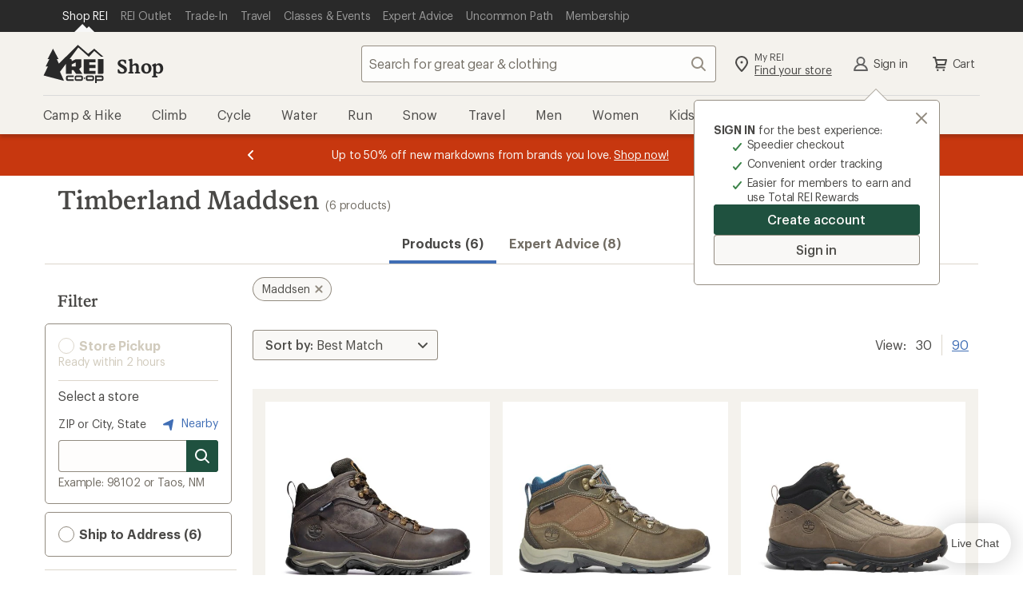

--- FILE ---
content_type: text/javascript
request_url: https://www.rei.com/search-ui/assets/12e8fe861e2308b5077e.js
body_size: 9605
content:
(()=>{var e,t,r,n={2948:(e,t,r)=>{"use strict";r.d(t,{$9:()=>i,$Q:()=>N,$i:()=>p,E5:()=>L,GO:()=>m,Hd:()=>l,Iz:()=>c,LB:()=>d,LK:()=>g,Lk:()=>A,M8:()=>C,R0:()=>I,Rt:()=>o,Yf:()=>w,Zb:()=>D,_U:()=>v,dj:()=>u,fQ:()=>P,gR:()=>n,gi:()=>s,hV:()=>a,lg:()=>_,lh:()=>S,li:()=>f,mw:()=>R,oc:()=>T,pU:()=>h,sC:()=>b,tE:()=>y,xV:()=>E,yY:()=>O});const n="VIEW",o="CLICK",a="HANDLE_LINK_CLICK",i="LOG",s="SET_COOKIE",c="SET_COOKIE_STATE",l="SET_LOCAL_STORAGE",d="PUSH",u="REPLACE",m="GO",p="GO_BACK",h="GO_FORWARD",g="LOCATION_CHANGE",f="LOAD_SCRIPT",E="LOADING_SCRIPT",b="MODULE_REGISTERED",_="STATUS_CODE",v="REDIRECTED",T="SET_MOBILE",A="MOUNTED",O="FETCH_DATA",R="IMPORT_COMPONENT_PENDING",L="IMPORT_COMPONENT_SUCCESS",y="IMPORT_COMPONENT_ERROR",D="LOAD_ROUTE",I="PRELOAD_ROUTES",S="PRE_SERIALIZE",w="REFRESH_COOKIES",C="REFRESH_LOCAL_STORAGE",P="RESOLVE_QUERY_COOKIE_CONFLICTS",N="SET_SEO_RULES_APPLIED_TEXT"},2609:(e,t,r)=>{"use strict";r.r(t),r.d(t,{ADDITIONAL_ATTRIBUTES_TEST_ENABLED:()=>v,C9R_ENGINE_FEATURES_ANALYTICS_ALLOW_LIST:()=>D,C9R_TEST_CELL_AKAMAI_SEGMENT_CONTROL_PATTERN:()=>R,C9R_TEST_CELL_AKAMAI_SEGMENT_PREFIX_PATTERN:()=>L,DATADOG_APPLICATION_ID:()=>S,DATADOG_CLIENT_TOKEN:()=>I,DATADOG_RUM_ENABLED:()=>O,EMAIL_MODAL_AB_TEST_2025_10_ENABLED:()=>_,FAQ_ENABLED:()=>o,HIDDEN_MAP_PRICING_MESSAGE_ENABLED:()=>f,PDP_STORE_PARAMETER_ENABLED:()=>T,PRODUCT_GRID_TEST_ENABLED:()=>b,PRODUCT_TILE_ALT_IMAGES_MOBILE_ENABLED:()=>m,PRODUCT_TILE_BADGE_DATA_ENABLED:()=>p,PRODUCT_TILE_COLOR_SWATCHES_SCROLL_ENABLED:()=>c,PRODUCT_TILE_COUPON_MESSAGE_ENABLED:()=>l,PRODUCT_TILE_EXPANDED_VIEW_ENABLED:()=>u,PRODUCT_TILE_QUICKVIEW_ENABLED:()=>A,PRODUCT_TILE_VISUAL_OOMPH_ENABLED:()=>g,RELATED_LINKS_ENABLED:()=>n,SHIPPING_PICKUP_FILTER_TEST_ENABLED:()=>E,SHOW_PREFERRED_STORE:()=>s,USE_COLOR_SWATCH:()=>a,USE_EMAIL_MODAL:()=>i,VISUAL_FILTERS_DAM_URL_INCLUDES:()=>y,VISUAL_FILTERS_ENABLED:()=>d,VUE_ERROR_LOGGING_ENABLED:()=>h});const n="related.product.links.enabled",o="faq.enabled",a="color-swatch.enabled",i="email-modal.enabled",s="preferred-store.enabled",c="product-tile.color-swatches-scroll.enabled",l="product-tile.coupon-message.enabled",d="visual-filters.enabled",u="product-tile.expanded-view.enabled",m="product-tile.alt-images-mobile.enabled",p="product-tile.badge-data.enabled",h="vue-error-logging.enabled",g="product-tile.visual-oomph.enabled",f="hidden-map-pricing-message.enabled",E="shipping-pickup-filter-test.enabled",b="product-grid-test.enabled",_="email-modal-ab-test-2025-10.enabled",v="additional-attributes-test.enabled",T="pdp.store.parameter.enabled",A="product-tile.quickview.enabled",O="datadog-rum.enabled",R="c9r.test.cell.akamai.segment.control.pattern",L="c9r.test.cell.akamai.segment.prefix.pattern",y="visual.filters.dam.url.includes",D="c9r.engine.features.analytics.allow.list",I="datadog.clientToken",S="datadog.applicationId"},9750:(e,t,r)=>{"use strict";var n=r(8761),o=(r(3877),r(3775)),a=r(2533),i=r(785),s=r(8185),c=r(6828),l=r(2609);const d=[{path:"/",name:"Container",component:()=>r.e(192).then(r.bind(r,8566)),children:[{name:"ProductSearch",component:()=>Promise.all([r.e(255),r.e(587),r.e(502),r.e(252),r.e(53),r.e(716),r.e(788),r.e(732),r.e(973),r.e(912)]).then(r.bind(r,6502)),path:["/search","/search.html","/f/:feature","/b/:brand/c/:category/f/:feature","/b/:brand/c/:category","/b/:brand/f/:feature","/c/:category/f/:feature","/c/:category","/s/:collection","/rei-garage/search","/rei-garage/search.html","/rei-garage/c/:category","/rei-garage/b/:brand","/rei-garage/b/:brand/c/:category","/rei-garage/s/:collection"]},{name:"CompareProducts",component:()=>Promise.all([r.e(255),r.e(464)]).then(r.bind(r,7861)),path:["/CompareProduct/User"]},{name:"EASearch",path:["/learn/c/:category/t/:type","/learn/c/:category","/learn/t/:type","/learn/search","/learn/search.html"],component:()=>Promise.all([r.e(255),r.e(587),r.e(502),r.e(252),r.e(788),r.e(732),r.e(617)]).then(r.bind(r,8657))},{name:"ResupplySearch",path:["/resupply/search","/resupply/search.html"],component:()=>Promise.all([r.e(255),r.e(587),r.e(788),r.e(609)]).then(r.bind(r,9231))},{path:["/adventures/p/:location/a/:activity/t/:category","/adventures/p/:location/a/:activity","/adventures/p/:location/t/:category","/adventures/p/:location","/adventures/a/:activity/t/:category","/adventures/a/:activity","/adventures/t/:category","/adventures/s/:collection","/adventures/search/keyword","/adventures/all-trips"],name:"AdventuresSearch",component:()=>Promise.all([r.e(255),r.e(587),r.e(502),r.e(252),r.e(53),r.e(797),r.e(788),r.e(732),r.e(973),r.e(52)]).then(r.bind(r,8733))}]}];var u=r(6014),m=r(1573);const p={};let h=0;const g=function(e){let t=arguments.length>1&&void 0!==arguments[1]?arguments[1]:{};const r="string"==typeof t?{path:t}:t,{exact:n=!1,strict:o=!1,sensitive:a=!1}=r;return[].concat(r.path).reduce(((t,r)=>{if(t)return t;const{regexp:i,keys:s}=((e,t)=>{const r=`${t.end}${t.strict}${t.sensitive}`,n=p[r]||(p[r]={});if(n[e])return n[e];const o=[],a={regexp:(0,m.MM)(e,o,t),keys:o};return h<1e4&&(n[e]=a,h+=1),a})(r,{end:n,strict:o,sensitive:a}),c=i.exec(e);if(!c)return null;const[l,...d]=c,u=e===l;return n&&!u?null:{path:r,url:"/"===r&&""===l?"/":l,isExact:u,params:s.reduce(((e,t,r)=>(e[t.name]=d[r],e)),{})}}),null)};var f=r(6887);const E={name:"RouteSwitch",components:{AsyncRoute:{name:"AsyncRoute",props:{route:{type:Object,required:!0}},computed:(0,u.aH)({component(e){return e.root.components[this.route.name]}}),methods:{loading(){return this.$slots.loading?this.$slots.loading():null},error(){return this.$slots.error?this.$slots.error():null}},render(){if(!this.component)return this.loading();const{error:e,loading:t,Component:r}=this.component;return e?this.error():t?this.loading():(0,o.h)((0,f.IG)(r),this.$slots.default)}}},props:{routes:{type:Array,required:!0}},computed:{...(0,u.aH)({pathname:e=>e.root.pathname}),match(){const{routes:e,pathname:t}=this;return e.find((e=>g(t,e)))}}},b=(0,r(3460).A)(E,[["render",function(e,t,r,n,a,i){const s=(0,o.g2)("RouteSwitch",!0),c=(0,o.g2)("AsyncRoute");return(0,o.uX)(),(0,o.Wv)(c,{route:i.match},{default:(0,o.k6)((()=>[i.match&&i.match.children?((0,o.uX)(),(0,o.Wv)(s,{key:0,routes:i.match.children},null,8,["routes"])):(0,o.Q3)("v-if",!0)])),_:1},8,["route"])}]]);r(2665),r(346),r(5705),r(1164);var _=r(9117),v=r.n(_),T=r(9533);const A=/[^0-9A-Za-z\n\r,._ -]/g,O="[written by search-ui]",R=e=>{"undefined"!=typeof document&&((()=>{const e=document.head.querySelector("title"),t=e?.previousSibling;"[object Comment]"===t?.toString()&&t?.textContent?.includes(O)&&e.parentNode.removeChild(t)})(),(e=>{const t=document.head.getElementsByTagName("title")?document.head.getElementsByTagName("title")[0]:"";if(t&&e){const r=`${e}`.substring(0,2048).replace(A,"");if(r){const e=`\x3c!-- ${r.trim()} ${O} --\x3e`;t.insertAdjacentHTML("beforebegin",e)}}})(e))};var L=r(7527),y=r(2539),D=r(2948);const I=e=>"string"==typeof e?{search:"",hash:"",...(0,n.Rr)(e)}:e,S=e=>{let{location:{pathname:t,search:r,hash:n},action:o}=e;return{action:o,fullPath:`${t}${r}${n}`,pathname:t,search:r,hash:n}},w=function(e,t){let r,n=arguments.length>2&&void 0!==arguments[2]?arguments[2]:null;return t.some((function t(o){return r=g(e,o),!!r&&(!(n||!r||!r.isExact)||!(!n||n!==o.name)||(o.children||[]).some(t))}))?r:null},C="APP_MOUNTED";var P=r(4277);const N=e=>{const{message:t,stack:r,name:n,columnNumber:o,fileName:a,lineNumber:i}=e;return{message:t,stack:r,name:n,firefoxOnly:{columnNumber:o,fileName:a,lineNumber:i}}},M=e=>{const{tagName:t,classList:r,id:n,outerHTML:o}=e;return{tagName:t,classList:r?[...r]:[],attributes:e.getAttributeNames(),id:n,outerHTML:o?.slice(0,200)}},k=e=>{if(!(e&&e instanceof Element))return{};const{firstElementChild:t,lastElementChild:r}=e,n=e=>e&&e instanceof Element;return{self:M(e),firstChild:n(t)?M(t):{},lastChild:n(r)?M(r):{}}},U=e=>{if(!e||!e.$options)return{componentName:"not found, invalid vm"};const{$options:t,$el:r,$data:n,$props:o}=e,{name:a,__file:i}=t;return{componentName:a,fileSource:i,props:o,data:n,elDetails:k(r)}},G=function(e,t,r){let n=arguments.length>3&&void 0!==arguments[3]?arguments[3]:P.vV;"function"==typeof n&&e instanceof Error&&n(e,{source:"Vue Internal Error",info:r,errorDetails:N(e),vmDetails:U(t)})};var x=r(1298);const $=["interactive","complete"],B=(()=>{let e;return()=>(e||(e=new Promise((e=>{var t;t=()=>{let t;if(({metrics:t}=window),t)t.init({noview:!0}),e(t);else{const t=()=>{};e({init:t,view:t,link:(e,t,r)=>{r&&r()}})}},-1!==$.indexOf(document.readyState)?t():window.addEventListener("DOMContentLoaded",t)}))),e)})(),H={click:function(e){window?.metrics?.link(e,null)},view:function(e){return new Promise((t=>{const r=setTimeout(t,500);Promise.resolve(B()).then((n=>{n.view(e),clearTimeout(r),t()}))}))}},j=JSON.parse(document.getElementById(x.INITIAL_PROPS_ID).innerHTML),K=(0,n.zR)(),{store:V,App:q}=(e=>{const{AppRoot:t,plugins:r,mixins:n,store:m,head:p}=function(e){let{analytics:t,cookies:r,history:n,initialState:a,loadScript:l,logger:m,storage:p}=e;const h=(0,o.pM)({render:()=>(0,o.h)(b,{routes:d})}),E=(e=>(0,u.y$)({devtools:"undefined"!=typeof window,state:()=>({origin:"https://www.rei.com",appProps:{},...e})}))(a);E.registerModule("root",(e=>{let{store:t,history:r,routes:n,cookies:o,loadScript:a,logger:i=console,analytics:s={click:()=>{},view:()=>Promise.resolve()}}=e,c=null;return r.listen((e=>{t.commit(D.LK,e),t.dispatch(D.yY,{controller:void 0,origin:void 0,requestUuid:void 0,ssrEnabled:void 0}).then((()=>{c&&c(),t.dispatch(D.$Q),c=null}))})),"undefined"!=typeof window&&(window.onpageshow=e=>{let{persisted:r}=e;r&&t.commit(D.M8)}),{state:()=>({redirect:null,appMounted:!1,status:null,isMobile:void 0,components:{},registeredModules:{},cookies:o,scripts:{},storage:{[L.Hn]:null},match:w(r.location.pathname,n),prevSearch:void 0,...S(r)}),getters:{canGo:()=>e=>r.canGo(e),matchedRoutes:()=>{const e=[],{pathname:t}=r.location;return n.find((function r(n){const o=g(t,n);return o&&(e.push({route:n,match:o}),n.children&&n.children.find(r)),o})),e},match:()=>e=>w(r.location.pathname,n,e)},mutations:{[C]:e=>{e.appMounted=!0},[D.oc]:(e,t)=>{e.isMobile=t},[D.Yf]:e=>{e.cookies={...e.cookies,...v().get()}},[D.Iz]:(e,t)=>{Object.entries(t).forEach((t=>{let[r,n]=t;e.cookies[r]=n}))},[D.xV]:(e,t)=>{let{src:r,loaded:n}=t;e.scripts[r]=n},[D.M8]:e=>{e.storage[L.Hn]=localStorage[L.Hn]},[D.sC]:(e,t)=>{e.registeredModules[t]=!0},[D.LK]:(e,t)=>{let{location:o}=t;Object.assign(e,{prevSearch:e.search,...S(r),match:w(o.pathname,n)})},[D.lg]:(e,t)=>{e.status=t},[D._U]:(e,t)=>{let{to:n}=t;e.redirect=n,r.replace(n)},[D.mw]:(e,t)=>{let{name:r,complete:n}=t;e.components[r]={loading:n,Component:null,error:null}},[D.E5]:(e,r)=>{let{name:n,module:o}=r;const a=(0,f.IG)(o.default(n)),{module:i}=a;if(i&&!e.registeredModules[n]){if(!i.namespaced||i.state&&"function"!=typeof i.state)throw new Error("Module must be namespaced and use constructor for state");t.registerModule(n,i,{preserveState:n in t.state}),t.commit(D.sC,n)}e.components[n]={loading:!1,Component:a,error:null}},[D.tE]:(e,t)=>{let{name:r,error:n}=t;e.components[r]={loading:!1,Component:null,error:n}},[D.lh]:e=>{e.components={},e.registeredModules={}}},actions:{[D.fQ]:(e,t)=>{let{commit:r}=e;const n=t?.body?.originalUrl,o=t?.cookies?.[L.re],a="string"==typeof n?T.parse(n).search:"";if(a&&o){const e=new URLSearchParams(a).get(y.m);y.A.getValidator(y.m)(e)&&o!==e&&r(D.Iz,{[L.re]:e})}},[D.$Q]:e=>{let{getters:t}=e;const r=Object.keys(t)?Object.keys(t).filter((e=>e.includes("metaInfo"))):[],n=r?r.find((e=>t[e]&&t[e].rulesAppliedText)):"",o=n?t[n].rulesAppliedText:"";R(o)},[D.li]:(e,t)=>{let{commit:r,state:n}=e;if(t in n.scripts)return n.scripts[t];const o=a(t);return r(D.xV,{src:t,loaded:o}),o},[D.Lk]:e=>{let{commit:t,dispatch:r}=e;t(D.Yf),t(D.M8),r(D.$Q),t(C);const n=window.matchMedia("(max-width: 767px)"),o=e=>{t(D.oc,e.matches)};n.addListener(o),o({matches:n.matches})},[D.gi]:(e,t)=>{let{commit:r}=e,{name:n,value:o,options:a}=t;v().set(n,o,a),r(D.Yf)},[D.Hd]:(e,t)=>{let{commit:r}=e,{name:n,value:o}=t;localStorage.setItem(n,o),r(D.M8)},[D.LB]:(e,t)=>{if(!t)return"";if("string"==typeof t)return r.push(I(t));const{path:n,onComplete:o}=t;return o&&(c=o),r.push(I(n))},[D.dj]:(e,t)=>r.replace(I(t)),[D.GO]:e=>r.go(e),[D.$i]:()=>r.back(),[D.pU]:()=>r.forward(),[D.yY]:(e,r)=>{let{state:n,getters:o,dispatch:a}=e,{controller:i,origin:s,requestUuid:c,ssrEnabled:l,encodedUserInfo:d}=r;return Promise.all(o.matchedRoutes.map((e=>{let{route:r,match:o}=e;return a(D.Zb,{route:r}).then((()=>{const{Component:e}=n.components[r.name];return e&&e.asyncData?e.asyncData({store:t,controller:i,match:o,origin:s,requestUuid:c,ssrEnabled:l,encodedUserInfo:d}):null}))})))},[D.$9]:function(e){return i[arguments.length>1&&void 0!==arguments[1]?arguments[1]:"log"](e)},[D.Rt]:(e,t)=>s.click(t),[D.gR]:(e,t)=>s.view(t),[D.R0]:e=>Promise.all(e.getters.matchedRoutes.map((t=>e.dispatch(D.Zb,t)))),[D.Zb]:(e,t)=>{let{state:r,commit:n}=e,{route:o}=t;const{component:a,name:i}=o,s=r.components[o.name];if(s)return Promise.resolve(s.loading).then((()=>{}));const c=a().then((e=>n(D.E5,{name:i,module:e})),(e=>n(D.tE,{name:i,error:e})));return n(D.mw,{name:i,complete:c}),c},[D.hV]:(e,t)=>{let{replace:r=!1,event:n,to:o,before:a,external:i,onComplete:s}=t;if(!(e=>!(e.defaultPrevented||0!==e.button||e.currentTarget.target&&"_self"!==e.currentTarget.target||(e=>!!(e.metaKey||e.altKey||e.ctrlKey||e.shiftKey))(e)))(n))return null;if(n.preventDefault(),c=s,i)return Promise.resolve(a).then((()=>{r?window.location.replace(o):window.location.href=o}));const l=r?D.dj:D.LB;return e.dispatch(l,o)}}}})({analytics:t,cookies:r,history:n,loadScript:l,logger:m,routes:d,storage:p,store:E}),{preserveState:"root"in a});const _=(0,i.c)();return{AppRoot:h,head:_,mixins:[s.WV],plugins:[E,c.A,_],store:E}}(e),{appProps:h}=m.state,E=(0,a.m1)(t);r.forEach(E.use),n.forEach(E.mixin);const _=h[l.DATADOG_RUM_ENABLED],A=h[l.VUE_ERROR_LOGGING_ENABLED];return"undefined"!=typeof window&&(_?(async e=>{const t=e[l.DATADOG_CLIENT_TOKEN],r=e[l.DATADOG_APPLICATION_ID];(0,P.Tr)({message:"Datadog RUM Enabled with datadog-rum.enabled"}),await(0,P.Re)(t,r).then((e=>{e?(0,P.Tr)({message:"Datadog RUM Initialized"}):(0,P.Tr)({error:new Error("Datadog not initialized")})})).catch((e=>{(0,P.Tr)({message:"Datadog not initialized, error caught",error:e})}))})(h).then((()=>{(0,P.RT)("datadogRumInit",Date.now()),A?((0,P.Tr)({message:"Vue Internal Error logging enabled with vue-error-logging.enabled"}),E.config.errorHandler=G):(0,P.Tr)({message:"Vue Internal Error logging not enabled. Enable with vue-error-logging.enabled"})})):(0,P.Tr)({message:"Datadog RUM not enabled. Enable with datadog-rum.enabled"})),{App:E,head:p,store:m}})({initialState:j,analytics:H,loadScript:e=>new Promise(((t,r)=>{const{head:n}=document;if(n){const o=document.createElement("script");o.onload=()=>t(),o.onerror=e=>r(e.error),o.src=e,n.appendChild(o)}else r()})),history:K});V.dispatch(D.R0).then((()=>{q.mount(`#${x.ROOT_ID}`)}))},1298:e=>{e.exports={ROOT_ID:"app-main",INITIAL_PROPS_ID:"initial-props",PUBLIC_PATH:"/search-ui/assets/",PAGE_NUMBER_CRAWL_LIMIT:25}},7527:(e,t,r)=>{"use strict";r.d(t,{Hn:()=>s,TE:()=>o,Vi:()=>c,YS:()=>a,g0:()=>i,iC:()=>l,re:()=>n});const n="m_pages",o="searchStores",a="appProp_styleCheckerLink",i="appProp_currentTime",s="userproduct",c="appProp_search.fe-request.parameters.server",l="searchURL"},2539:(e,t,r)=>{"use strict";r.d(t,{A:()=>s,m:()=>n});const n="pagesize",o=()=>!0,a={[n]:e=>["30","90"].includes(e)},i=function(e){return a[e]||!(arguments.length>1&&void 0!==arguments[1]&&!arguments[1])&&o},s={fetchStoresAction:["ir","r","fx",n,"q"],getValidator:i,hasMissingOrInvalidParam:(e,t)=>!e.has(t)||!e.getAll(t).every(i(t)),productsUrlGetter:["cm_mmc","dateTimeOverride","fx","ir","origin","outlet","page",n,"q","query","queryRule","r","remove","server","sort","version"]}},4277:(e,t,r)=>{"use strict";r.d(t,{RT:()=>s,Re:()=>a,Tr:()=>o,vV:()=>i}),r(3877),r(346),r(5705),r(1164);const n={instance:{},loaded:!1,init:!1,env:"test"},o=(e,t)=>{"prod"!==n.env&&function(e){let t=arguments.length>1&&void 0!==arguments[1]?arguments[1]:"#1A73E8";const{message:r,data:n,error:o,name:a}=e,i=o&&o instanceof Error,s=n&&Object.keys(n).length>0,c=i?"#FF0000":t,l=s||a||i&&r;l&&console.group(`%c${a||r}`,`color: ${c}; font-weight: bold; background-color: white; padding: 2px;`),r&&console.log(`%c${r}`,`color: ${c}; font-weight: bold`),s&&Object.keys(n).forEach((e=>{console.log(`%c${e}: ${n[e]}`,`color: ${c}; font-weight: bold; background-color: white; padding: 2px;`)})),i&&console.error(o),l&&console.groupEnd()}(e,t)},a=async function(e,t){let a=arguments.length>2&&void 0!==arguments[2]?arguments[2]:window;if(n.init)return!0;if(function(){let e=arguments.length>0&&void 0!==arguments[0]?arguments[0]:window;const t=e?.document?.location?.hostname;if(!t)return void o({name:"setEnv",message:"No hostname found, monitoring defaulting to test env",error:new Error(`hostname: ${t}`)});const r={"www.rei.com":"prod",future:"qa",next:"qa"},a=Object.keys(r).find((e=>t.includes(e)))||"test";n.env=r[a]||"test"}(a),await async function(){let e=arguments.length>0&&void 0!==arguments[0]?arguments[0]:window;if(!n.loaded)try{const{datadogRum:t}=await Promise.all([r.e(447),r.e(977),r.e(225),r.e(940)]).then(r.bind(r,9867));e?.DD_RUM?(n.instance=t,n.loaded=!0):o({name:"setDDRumInstance",message:"Datadog package import failed",error:new Error("setDDRumInstance: DD_RUM not available on window")})}catch(e){o({name:"setDDRumInstance",message:"Error loading @datadog/browser-rum",error:e})}}(a),!n.loaded)return!1;const i=(s=n.env,{clientToken:e,applicationId:t,site:"datadoghq.com",service:"search-ui",env:s,sessionSampleRate:"prod"===s?10:100,sessionReplaySampleRate:0,trackingConsent:"granted",trackUserInteractions:!0,trackResources:!0,trackLongTasks:!0,defaultPrivacyLevel:"mask-user-input",allowedTracingUrls:[e=>(e=>["www.rei.com"].some((t=>new URL(e).hostname===t)))(e)]});var s;try{return n.instance.init(i),n.init=!0,!0}catch(e){return o({name:"initRumMonitor",message:"Error initializing Datadog",error:e}),!1}},i=function(e,t){let r=arguments.length>2&&void 0!==arguments[2]?arguments[2]:n.instance?.addError;r&&"function"==typeof r?r(e,t):o({name:`DD addError, Error message: ${e.message}`,data:t,error:e})},s=function(e,t){let r=arguments.length>2&&void 0!==arguments[2]?arguments[2]:n.instance?.addTiming;r&&"function"==typeof r?r(e,t):o({name:`DD addTiming, Name: ${e}`,data:{timing:t}})}},2634:()=>{}},o={};function a(e){var t=o[e];if(void 0!==t)return t.exports;var r=o[e]={id:e,loaded:!1,exports:{}};return n[e].call(r.exports,r,r.exports,a),r.loaded=!0,r.exports}a.m=n,a.amdO={},e=[],a.O=(t,r,n,o)=>{if(!r){var i=1/0;for(d=0;d<e.length;d++){for(var[r,n,o]=e[d],s=!0,c=0;c<r.length;c++)(!1&o||i>=o)&&Object.keys(a.O).every((e=>a.O[e](r[c])))?r.splice(c--,1):(s=!1,o<i&&(i=o));if(s){e.splice(d--,1);var l=n();void 0!==l&&(t=l)}}return t}o=o||0;for(var d=e.length;d>0&&e[d-1][2]>o;d--)e[d]=e[d-1];e[d]=[r,n,o]},a.n=e=>{var t=e&&e.__esModule?()=>e.default:()=>e;return a.d(t,{a:t}),t},a.d=(e,t)=>{for(var r in t)a.o(t,r)&&!a.o(e,r)&&Object.defineProperty(e,r,{enumerable:!0,get:t[r]})},a.f={},a.e=e=>Promise.all(Object.keys(a.f).reduce(((t,r)=>(a.f[r](e,t),t)),[])),a.u=e=>({52:"7727447d7a4a015778cf",53:"4f1c9443b239ae7afb3a",192:"abe8b93ee32653dccb80",225:"ca51b161f13f81c214db",252:"d663b8aba439388a0d2b",255:"448df5375f833e8979ea",447:"95eea111f12b995932e8",464:"d1386a0c044c0e60cad8",502:"f51bb5dbbbf5bba1d2c6",587:"918f0b237a09aac1eb8c",609:"fb2e5d212aea791bf6d8",617:"aaf712e70bb22a5eba18",716:"64cf7ebf4382b500a1ff",732:"fc84f35b30f6c04302ad",788:"f5e17df39be2bcc3e66a",797:"b00015949aacb3e50b90",912:"ccbc0c226a9ef08ea29b",940:"b3a06cf975cbbe83c90c",973:"6b4bcc5d5ebdce93a7cf",977:"4f439d88993c622e1b18"}[e]+".js"),a.miniCssF=e=>(({52:"AdventuresSearch",192:"Container",464:"CompareProducts",609:"ResupplySearch",617:"EASearch",912:"ProductSearch"}[e]||e)+"."+{52:"7727447d7a4a015778cf",192:"abe8b93ee32653dccb80",252:"d663b8aba439388a0d2b",255:"448df5375f833e8979ea",464:"d1386a0c044c0e60cad8",609:"fb2e5d212aea791bf6d8",617:"aaf712e70bb22a5eba18",716:"64cf7ebf4382b500a1ff",788:"f5e17df39be2bcc3e66a",797:"b00015949aacb3e50b90",912:"ccbc0c226a9ef08ea29b",973:"6b4bcc5d5ebdce93a7cf"}[e]+".css"),a.g=function(){if("object"==typeof globalThis)return globalThis;try{return this||new Function("return this")()}catch(e){if("object"==typeof window)return window}}(),a.o=(e,t)=>Object.prototype.hasOwnProperty.call(e,t),t={},r="@rei/search-express-2:",a.l=(e,n,o,i)=>{if(t[e])t[e].push(n);else{var s,c;if(void 0!==o)for(var l=document.getElementsByTagName("script"),d=0;d<l.length;d++){var u=l[d];if(u.getAttribute("src")==e||u.getAttribute("data-webpack")==r+o){s=u;break}}s||(c=!0,(s=document.createElement("script")).charset="utf-8",s.timeout=120,a.nc&&s.setAttribute("nonce",a.nc),s.setAttribute("data-webpack",r+o),s.src=e),t[e]=[n];var m=(r,n)=>{s.onerror=s.onload=null,clearTimeout(p);var o=t[e];if(delete t[e],s.parentNode&&s.parentNode.removeChild(s),o&&o.forEach((e=>e(n))),r)return r(n)},p=setTimeout(m.bind(null,void 0,{type:"timeout",target:s}),12e4);s.onerror=m.bind(null,s.onerror),s.onload=m.bind(null,s.onload),c&&document.head.appendChild(s)}},a.r=e=>{"undefined"!=typeof Symbol&&Symbol.toStringTag&&Object.defineProperty(e,Symbol.toStringTag,{value:"Module"}),Object.defineProperty(e,"__esModule",{value:!0})},a.nmd=e=>(e.paths=[],e.children||(e.children=[]),e),a.p="/search-ui/assets/",(()=>{if("undefined"!=typeof document){var e={792:0};a.f.miniCss=(t,r)=>{e[t]?r.push(e[t]):0!==e[t]&&{52:1,192:1,252:1,255:1,464:1,609:1,617:1,716:1,788:1,797:1,912:1,973:1}[t]&&r.push(e[t]=(e=>new Promise(((t,r)=>{var n=a.miniCssF(e),o=a.p+n;if(((e,t)=>{for(var r=document.getElementsByTagName("link"),n=0;n<r.length;n++){var o=(i=r[n]).getAttribute("data-href")||i.getAttribute("href");if("stylesheet"===i.rel&&(o===e||o===t))return i}var a=document.getElementsByTagName("style");for(n=0;n<a.length;n++){var i;if((o=(i=a[n]).getAttribute("data-href"))===e||o===t)return i}})(n,o))return t();((e,t,r,n,o)=>{var i=document.createElement("link");i.rel="stylesheet",i.type="text/css",a.nc&&(i.nonce=a.nc),i.onerror=i.onload=r=>{if(i.onerror=i.onload=null,"load"===r.type)n();else{var a=r&&r.type,s=r&&r.target&&r.target.href||t,c=new Error("Loading CSS chunk "+e+" failed.\n("+a+": "+s+")");c.name="ChunkLoadError",c.code="CSS_CHUNK_LOAD_FAILED",c.type=a,c.request=s,i.parentNode&&i.parentNode.removeChild(i),o(c)}},i.href=t,document.head.appendChild(i)})(e,o,0,t,r)})))(t).then((()=>{e[t]=0}),(r=>{throw delete e[t],r})))}}})(),(()=>{var e={792:0};a.f.j=(t,r)=>{var n=a.o(e,t)?e[t]:void 0;if(0!==n)if(n)r.push(n[2]);else{var o=new Promise(((r,o)=>n=e[t]=[r,o]));r.push(n[2]=o);var i=a.p+a.u(t),s=new Error;a.l(i,(r=>{if(a.o(e,t)&&(0!==(n=e[t])&&(e[t]=void 0),n)){var o=r&&("load"===r.type?"missing":r.type),i=r&&r.target&&r.target.src;s.message="Loading chunk "+t+" failed.\n("+o+": "+i+")",s.name="ChunkLoadError",s.type=o,s.request=i,n[1](s)}}),"chunk-"+t,t)}},a.O.j=t=>0===e[t];var t=(t,r)=>{var n,o,[i,s,c]=r,l=0;if(i.some((t=>0!==e[t]))){for(n in s)a.o(s,n)&&(a.m[n]=s[n]);if(c)var d=c(a)}for(t&&t(r);l<i.length;l++)o=i[l],a.o(e,o)&&e[o]&&e[o][0](),e[o]=0;return a.O(d)},r=self.webpackChunk_rei_search_express_2=self.webpackChunk_rei_search_express_2||[];r.forEach(t.bind(null,0)),r.push=t.bind(null,r.push.bind(r))})();var i=a.O(void 0,[900,571,380,775],(()=>a(9750)));i=a.O(i)})();
//# sourceMappingURL=12e8fe861e2308b5077e.js.map

--- FILE ---
content_type: application/x-javascript;charset=utf-8
request_url: https://somni.rei.com/id?d_visid_ver=4.4.0&d_fieldgroup=A&mcorgid=F0A65E09512D2C440A490D4D%40AdobeOrg&mid=43740945573354471775346268380595598347&ts=1769811975984
body_size: -41
content:
{"mid":"43740945573354471775346268380595598347"}

--- FILE ---
content_type: application/javascript
request_url: https://www.rei.com/iZ36/4weq/7ZT/dGo/EnkA/cEJ3wrLNGk2XJkpa/aixKAQ/WD/MiNFEDd0QB
body_size: 172564
content:
(function(){if(typeof Array.prototype.entries!=='function'){Object.defineProperty(Array.prototype,'entries',{value:function(){var index=0;const array=this;return {next:function(){if(index<array.length){return {value:[index,array[index++]],done:false};}else{return {done:true};}},[Symbol.iterator]:function(){return this;}};},writable:true,configurable:true});}}());(function(){dZ();P0Q();m5Q();var rM=function(jN,A0){return jN>=A0;};var Jw=function(f0){if(f0==null)return -1;try{var Qw=0;for(var X3=0;X3<f0["length"];X3++){var RX=f0["charCodeAt"](X3);if(RX<128){Qw=Qw+RX;}}return Qw;}catch(kC){return -2;}};var JU=function zA(d0,YM){'use strict';var tp=zA;switch(d0){case k9:{var gN=YM[lZ];var JN;z2.push(d4);return JN=gN&&p2(NN()[P8(Y4)](lS,w2,kN),typeof dF[I0(typeof NN()[P8(LN)],'undefined')?NN()[P8(N3)].apply(null,[JC(pX),np,xw]):NN()[P8(TN)](JC(pX),SG,z3)])&&I0(gN[CA(typeof NN()[P8(H2)],'undefined')?NN()[P8(pX)].apply(null,[jw,dr,mG]):NN()[P8(N3)](tr,L8,Uh)],dF[NN()[P8(TN)](Y4,SG,z3)])&&CA(gN,dF[NN()[P8(TN)].apply(null,[JC([]),SG,z3])][b3()[I2(mU)](pC,Rh)])?I0(typeof b3()[I2(C4)],U2([],[][[]]))?b3()[I2(RA)].call(null,nC,vX):b3()[I2(Hh)].apply(null,[cw,mN]):typeof gN,z2.pop(),JN;}break;case ZV:{var z4=YM[lZ];z2.push(tS);var Y2;return Y2=z4&&p2(NN()[P8(Y4)](fX,TM,kN),typeof dF[NN()[P8(TN)].apply(null,[g4,HM,z3])])&&I0(z4[NN()[P8(pX)].apply(null,[fw,l3,mG])],dF[NN()[P8(TN)](rS,HM,z3)])&&CA(z4,dF[I0(typeof NN()[P8(xh)],'undefined')?NN()[P8(N3)](FP,CS,HU):NN()[P8(TN)].apply(null,[JC(JC({})),HM,z3])][b3()[I2(mU)](p4,Rh)])?b3()[I2(Hh)].call(null,bp,mN):typeof z4,z2.pop(),Y2;}break;case qZ:{var E8=YM[lZ];var AM;z2.push(Ar);return AM=E8&&p2(I0(typeof NN()[P8(WU)],U2('',[][[]]))?NN()[P8(N3)].call(null,J2,VG,x0):NN()[P8(Y4)].call(null,tM,r0,kN),typeof dF[CA(typeof NN()[P8(Q2)],U2([],[][[]]))?NN()[P8(TN)](Sr,m4,z3):NN()[P8(N3)](JC(JC({})),Q4,sr)])&&I0(E8[NN()[P8(pX)](P2,v4,mG)],dF[CA(typeof NN()[P8(lg)],U2('',[][[]]))?NN()[P8(TN)].apply(null,[Bb,m4,z3]):NN()[P8(N3)].apply(null,[EY,Wv,Mm])])&&CA(E8,dF[NN()[P8(TN)](gL,m4,z3)][b3()[I2(mU)](ph,Rh)])?CA(typeof b3()[I2(lt)],'undefined')?b3()[I2(Hh)](DT,mN):b3()[I2(RA)].call(null,Kk,BL):typeof E8,z2.pop(),AM;}break;case QQ:{var XW=YM[lZ];return typeof XW;}break;case J6:{return this;}break;case Rq:{var IK=YM[lZ];z2.push(Hb);var Ob;return Ob=El(N9,[NN()[P8(d4)](rS,Kd,Wf),IK]),z2.pop(),Ob;}break;case Q9:{var OP=YM[lZ];return typeof OP;}break;case H6:{z2.push(rW);this[NN()[P8(lg)](Uk,hU,vK)]=JC(g4);var cK=this[b3()[I2(Uk)](V7,wH)][g4][xY()[Jv(Hh)](Iv,PA)];if(I0(NN()[P8(RE)].apply(null,[WU,F9,Qb]),cK[Jd()[HL(RA)](N3,MY,JC([]),gt,x7)]))throw cK[CA(typeof b3()[I2(O7)],'undefined')?b3()[I2(gt)].call(null,XN,v7):b3()[I2(RA)](RK,Vd)];var Rs;return Rs=this[b3()[I2(Gb)](sD,bW)],z2.pop(),Rs;}break;case qJ:{z2.push(ZW);var MK;return MK=I0(typeof b3()[I2(YP)],U2([],[][[]]))?b3()[I2(RA)](kx,BW):b3()[I2(d4)].apply(null,[Hm,N3]),z2.pop(),MK;}break;case rR:{var wE=YM[lZ];z2.push(Kb);var zs=dF[CA(typeof DL()[wt(Jl)],U2('',[][[]]))?DL()[wt(tM)](tf,Yl,JC(JC(pX)),Dv):DL()[wt(bk)](P2,bH,Hh,sL)](wE);var Ak=[];for(var xd in zs)Ak[xY()[Jv(pX)].call(null,Ds,r6)](xd);Ak[CA(typeof b3()[I2(Q2)],'undefined')?b3()[I2(lg)](Dv,J7):b3()[I2(RA)].call(null,Os,Bs)]();var qW;return qW=function Is(){z2.push(FP);for(;Ak[I0(typeof b3()[I2(xs)],U2('',[][[]]))?b3()[I2(RA)].call(null,p7,Df):b3()[I2(g4)](Md,Nl)];){var sb=Ak[CA(typeof xY()[Jv(tM)],'undefined')?xY()[Jv(lt)].call(null,mm,jd):xY()[Jv(Q2)](Cd,cW)]();if(Pt(sb,zs)){var EW;return Is[DL()[wt(C4)].call(null,LN,fw,Pb,hP)]=sb,Is[NN()[P8(lg)](tf,KY,vK)]=JC(pX),z2.pop(),EW=Is,EW;}}Is[CA(typeof NN()[P8(lg)],U2([],[][[]]))?NN()[P8(lg)].call(null,wb,KY,vK):NN()[P8(N3)].apply(null,[Hl,jL,bH])]=JC(g4);var BE;return z2.pop(),BE=Is,BE;},z2.pop(),qW;}break;case OV:{return this;}break;case dJ:{var rl=YM[lZ];var Ff=YM[Lc];var xK=YM[qJ];return rl[Ff]=xK;}break;case cj:{var Rm=YM[lZ];return typeof Rm;}break;case n5:{var rE=YM[lZ];var MH=YM[Lc];var tL=YM[qJ];z2.push(T7);rE[MH]=tL[DL()[wt(C4)](TN,fw,OH,BN)];z2.pop();}break;case lB:{var px=YM[lZ];var fL=YM[Lc];var mH=YM[qJ];z2.push(Rd);try{var Sk=z2.length;var kk=JC({});var Bk;return Bk=El(N9,[I0(typeof Jd()[HL(bk)],'undefined')?Jd()[HL(Ts)].call(null,Rd,p7,jw,zY,Uh):Jd()[HL(RA)].call(null,N3,MY,LH,qE,Sx),DL()[wt(Uf)](JC({}),Od,JC(JC(g4)),ng),b3()[I2(gt)].apply(null,[Z4,v7]),px.call(fL,mH)]),z2.pop(),Bk;}catch(WY){z2.splice(Z7(Sk,pX),Infinity,Rd);var sW;return sW=El(N9,[Jd()[HL(RA)](N3,MY,hK,vK,Sx),I0(typeof NN()[P8(Tg)],U2([],[][[]]))?NN()[P8(N3)](JC(pX),tk,mg):NN()[P8(RE)](Xk,Us,Qb),b3()[I2(gt)].call(null,Z4,v7),WY]),z2.pop(),sW;}z2.pop();}break;case Fq:{return this;}break;case hq:{return this;}break;case pZ:{var EK=YM[lZ];var Xd=YM[Lc];var Qx=YM[qJ];z2.push(I7);try{var mf=z2.length;var vd=JC([]);var G7;return G7=El(N9,[CA(typeof Jd()[HL(pX)],'undefined')?Jd()[HL(RA)](N3,MY,qE,jx,dx):Jd()[HL(Ts)](Pg,lK,Mx,z3,Tt),CA(typeof DL()[wt(xh)],'undefined')?DL()[wt(Uf)](rL,Od,Gb,jE):DL()[wt(bk)](Bb,ng,lS,rS),b3()[I2(gt)](Wb,v7),EK.call(Xd,Qx)]),z2.pop(),G7;}catch(Wt){z2.splice(Z7(mf,pX),Infinity,I7);var Ax;return Ax=El(N9,[Jd()[HL(RA)].call(null,N3,MY,zY,xh,dx),NN()[P8(RE)](Gt,FL,Qb),b3()[I2(gt)](Wb,v7),Wt]),z2.pop(),Ax;}z2.pop();}break;case nT:{var Pv=YM[lZ];z2.push(jd);var t7;return t7=Pv&&p2(CA(typeof NN()[P8(Wf)],U2([],[][[]]))?NN()[P8(Y4)].apply(null,[wb,Sp,kN]):NN()[P8(N3)].call(null,JC(JC(g4)),A7,qE),typeof dF[I0(typeof NN()[P8(Hh)],U2('',[][[]]))?NN()[P8(N3)].apply(null,[JC(JC(pX)),Lt,wH]):NN()[P8(TN)].apply(null,[xx,U8,z3])])&&I0(Pv[NN()[P8(pX)](rL,PX,mG)],dF[NN()[P8(TN)].call(null,JC(JC(pX)),U8,z3)])&&CA(Pv,dF[NN()[P8(TN)].apply(null,[RE,U8,z3])][CA(typeof b3()[I2(bk)],U2('',[][[]]))?b3()[I2(mU)](Ew,Rh):b3()[I2(RA)](Dd,gf)])?b3()[I2(Hh)].apply(null,[sU,mN]):typeof Pv,z2.pop(),t7;}break;case Fc:{var xg=YM[lZ];z2.push(EL);var Tv;return Tv=El(N9,[NN()[P8(d4)](JC(pX),Gg,Wf),xg]),z2.pop(),Tv;}break;case W5:{var LK=YM[lZ];var mK;z2.push(np);return mK=LK&&p2(NN()[P8(Y4)](JC(JC(pX)),hl,kN),typeof dF[NN()[P8(TN)].call(null,JC({}),Sb,z3)])&&I0(LK[I0(typeof NN()[P8(WU)],U2([],[][[]]))?NN()[P8(N3)](ps,Qk,Fl):NN()[P8(pX)](xx,Kh,mG)],dF[NN()[P8(TN)](vK,Sb,z3)])&&CA(LK,dF[NN()[P8(TN)](mN,Sb,z3)][b3()[I2(mU)].call(null,UC,Rh)])?I0(typeof b3()[I2(xh)],U2('',[][[]]))?b3()[I2(RA)](rK,Pb):b3()[I2(Hh)](j8,mN):typeof LK,z2.pop(),mK;}break;case RB:{var hs=YM[lZ];var bK=YM[Lc];var zl=YM[qJ];z2.push(WW);hs[bK]=zl[I0(typeof DL()[wt(mU)],U2('',[][[]]))?DL()[wt(bk)](bk,GH,nK,Bd):DL()[wt(C4)](fk,fw,LH,J3)];z2.pop();}break;case fJ:{var QH=YM[lZ];return typeof QH;}break;case nD:{z2.push(Uf);var GL;return GL=b3()[I2(d4)].call(null,Mb,N3),z2.pop(),GL;}break;case UF:{var Js=YM[lZ];var Ot=YM[Lc];var Vt=YM[qJ];return Js[Ot]=Vt;}break;case CV:{return this;}break;case FT:{return this;}break;case g9:{var dg=YM[lZ];return typeof dg;}break;}};var Yx=function(EH,xf){return EH|xf;};var xt=function(Lk,hL){var vx=dF["Math"]["round"](dF["Math"]["random"]()*(hL-Lk)+Lk);return vx;};var ff=function(lH){var Fk=1;var sx=[];var Lb=dF["Math"]["sqrt"](lH);while(Fk<=Lb&&sx["length"]<6){if(lH%Fk===0){if(lH/Fk===Fk){sx["push"](Fk);}else{sx["push"](Fk,lH/Fk);}}Fk=Fk+1;}return sx;};var Dm=function(){Db=["i_FR\x00-QQ\f/-\nO#>1]<","\t\x07:\x40\x40","\t ","8(","2","\b0;","kq","\n >0UQ","96DQ\n7","+\"B\x40\v-EH)","2-T\x40.",".32-Dd","\t*$/QH\x00))N_","O 3 ","_B\'4",".0UW$>-DX","J%(\x001.","3XD\v-\'G","*\v","741`\x404!Y_%5","%<E|>3\t(\x00C.0D<<_^\"zL\r3\v\n25U8$_Ib","(r","\t.\x00\"7F\x40\v-C_8\x3f\t2","/)FY)","*9)9","KY851","\b23sJ<",",O\x408;*","49yV)6+K\x40 #2(\x07>",";\b$","\t\t\v.7qF0>On%.\x00","#4\t%/&SM7/O","LT((3)76QQ\x00","\"SF\x005-XM83","9<2$XQ\b8:O","F","\x3f:","","\">","0q4","\n$!/;5%_","*","!B\x402","\r .1","&_A.\x3f/4","^94\x07$","-9\t\r5","&OT8","KH<","H-.","9&\\V","\x00\t7%41[\x40","=YX#76/",")$_K%4\x00 /\v","\x00>\"^P$EN-6 5","&)BJ6+E\x40;\b$","&^\x408<E^\n/\t(\b","8&gJ2-X~)=\t3\n5","R\f7,E[","1\n>5YK\x00y\vEB8\x3f]\v+7YJ\vyEH96","\x07\t&\"3U","R\v\x004.Uz*1DO9\r5\x3f\b","8D","/+UW","!\f</U 8:^Dl\nl\b","!5\t$%\r",":!^U","*^S\n2-","&HQ 7+EH)(","$\v/Q\\\x00+`^Aez4^]\r14-^\x40-eoB-8\ta&\nv\n^Mjz\x07N%.Z"," \">cvI* ","wz\r\t)KIXR>;\x40L<;j>3_LMpV {q\x00Pyx|jI\\Ma1+7I","\x005%YW\b\t)Y_;5\b","","n\tHhd\x07","/\t","(1V","\n","8$_I<","B%.\nL--\x00","&K\\","V","n%=:\t","83;","U\r8","\x3f","w",":$UC\n:=Y","\r-*WD6:","X#\t$","M/~","]\x07-&F\n=-w\f1","\tIud\x00`v_","\x3f.\n5","xvI*2,xCTr)0am>l+[P(TIs*RTTE*","C","UH0$kH((","<",":OH99","24-cQ\n+)MI","})\r","<;\x00\n.","","!5,","\b\x002 [","\t","*4","!LX","$","5",")Htl","N93T","7\n2/YQ: KB+\x3f","h- ","/2$","=3S",". S\x40*","=","-%HA0>O^/ ","SJ7<XU","::C\'0:^D","XI 5\b.\"","C/&BD6:\nH#\x3f\x00L.F\x0045YA\x00y)\n\v","M;\x3f\x00(\v","4^u68O^8#","9|w\x007,O^)(","\f\nj).9\x07/\"\r","\x00> [l+CK\";","\x3f&VL\v<XC<\x3f","0\v","z:*-FI\"3\"4+3UA",":$K_8\r35\t\r21]","\'G","W\n$\x00]","CQ\x008$^D6\v/;\x07\r+6\\D0\'D","/+UV\f*ZI)9$2","<<cX)7","\x005 UI;$O","&","sC9a&\nv*^","\x3f\'XA)(","a","%YA","\t*763_W+1yX#(\v","8&","4","*","iY\x3f.83\t3=7UW#,&IX%5/-","\r\r1%\x075 ","\x00\"\x0713\"Bf\n,&^","\x402\\","\r$\x00","us;\x3f\b(\x00-( BL-LY\"9","&H\x40,<CB+","8%C\"s\f<\x3fO^","J%(\x00","q|d:W\"2&X#5yWu0","*\x00",",*X","R5","..]\\","O","\t\x007DJ8/O","-\'\\<\x3f/2","0\v3\n","\'qv.\fuz\t7#/!#!5","d\x00","\x00\b&\b","R\x00;,XE:\x3f-8&\n> EQ\n+","\f/","d","88ZI\">0-","\t.%5$dD","YI/(","e\".","P=","\'\v\"/1","n)]<&Dz8:KA\x3fe\x07\r$K","\n/1QF*IG\x3f\t#\x07&2.UV8%Z","","\x00\v\"Iv\x00*;CC\"","E}`","\b\x07/","\f",".CI >\x00","2/&",")&AP\x00*<gI(3\'8%>.qF<;Y","GC9)\b6","\x40[6","~hGI82\b","1\r)\"DJ","(","85\"\b\x007","\x3f%P","<O\x40","\v)\'GD<\vEB///","8__$\t\x07\r\t$"," \x3f\x0735\t/","+EB\"\x3f.","\n+\"DF\r0II<.","37DUc","QS0$}E(.","","_/`","$\n","#\x07\r(","\'","9;",":\'T","-\x07&2.UJ-",";7\n\x0060","(uz\r&)",".\v"];};function m5Q(){mC=z5+CR*gF+lZ*gF*gF+gF*gF*gF,lp=z5+nQ*gF+qJ*gF*gF+gF*gF*gF,F8=g9+z5*gF+qJ*gF*gF+gF*gF*gF,Cr=CR+WF*gF+nQ*gF*gF+gF*gF*gF,Hn=Lc+OQ*gF+nQ*gF*gF,Pp=nQ+Rq*gF+Rq*gF*gF+gF*gF*gF,hr=CR+z5*gF+Rq*gF*gF+gF*gF*gF,Uj=OQ+z5*gF+gF*gF,m9=Rq+qJ*gF,vr=nQ+OQ*gF+g9*gF*gF+gF*gF*gF,D2=z5+CR*gF+OQ*gF*gF+gF*gF*gF,Q5=qJ+CR*gF+WF*gF*gF,TV=lZ+nQ*gF+qJ*gF*gF,Jz=WF+qJ*gF+gF*gF,tq=CR+lZ*gF+OQ*gF*gF+gF*gF*gF,JM=qJ+z5*gF+gF*gF+gF*gF*gF,bn=nQ+Rq*gF,mr=qJ+qJ*gF+gF*gF+gF*gF*gF,gR=OQ+g9*gF+qJ*gF*gF,HG=z5+lZ*gF+OQ*gF*gF+gF*gF*gF,qX=g9+qJ*gF+WF*gF*gF,H3=lZ+Rq*gF+lZ*gF*gF+gF*gF*gF,wn=qJ+g9*gF+gF*gF,Q=lZ+nQ*gF+nQ*gF*gF,SB=Lc+z5*gF+CR*gF*gF,WC=g9+qJ*gF+WF*gF*gF+gF*gF*gF,Xc=qJ+Rq*gF+nQ*gF*gF,s2=Lc+CR*gF+g9*gF*gF+gF*gF*gF,Nw=lZ+lZ*gF+qJ*gF*gF+gF*gF*gF,ED=Rq+lZ*gF+qJ*gF*gF,p0=g9+Rq*gF+CR*gF*gF+gF*gF*gF,rT=WF+WF*gF+g9*gF*gF,Br=Lc+CR*gF+qJ*gF*gF+gF*gF*gF,mj=lZ+z5*gF+g9*gF*gF,M3=qJ+CR*gF+nQ*gF*gF+gF*gF*gF,sU=nQ+OQ*gF+nQ*gF*gF+gF*gF*gF,th=WF+lZ*gF+nQ*gF*gF+gF*gF*gF,QF=Rq+nQ*gF+g9*gF*gF,MM=WF+OQ*gF+gF*gF+gF*gF*gF,r9=nQ+Rq*gF+Rq*gF*gF,sM=Rq+nQ*gF+OQ*gF*gF+gF*gF*gF,E4=z5+z5*gF+g9*gF*gF+gF*gF*gF,kZ=g9+Rq*gF+Rq*gF*gF,YX=WF+WF*gF+WF*gF*gF+gF*gF*gF,IF=g9+g9*gF+Rq*gF*gF,X8=z5+WF*gF+OQ*gF*gF+gF*gF*gF,MS=OQ+qJ*gF+OQ*gF*gF+gF*gF*gF,C0=qJ+qJ*gF+nQ*gF*gF+gF*gF*gF,mF=WF+CR*gF+gF*gF+gF*gF*gF,VV=Rq+z5*gF,p4=Rq+z5*gF+lZ*gF*gF+gF*gF*gF,RG=z5+OQ*gF+Rq*gF*gF+gF*gF*gF,pU=OQ+lZ*gF+qJ*gF*gF+gF*gF*gF,OA=OQ+WF*gF+Rq*gF*gF+gF*gF*gF,g2=qJ+nQ*gF+g9*gF*gF+gF*gF*gF,SX=nQ+WF*gF+Rq*gF*gF+gF*gF*gF,xR=qJ+nQ*gF+qJ*gF*gF,UB=g9+Rq*gF,lB=z5+qJ*gF+z5*gF*gF,CN=Lc+gF+gF*gF,mh=qJ+nQ*gF+z5*gF*gF+gF*gF*gF,OC=Rq+Rq*gF+OQ*gF*gF+gF*gF*gF,H5=lZ+g9*gF+nQ*gF*gF+gF*gF*gF,cp=OQ+nQ*gF+OQ*gF*gF+gF*gF*gF,f3=WF+WF*gF+Rq*gF*gF+gF*gF*gF,j8=nQ+z5*gF+gF*gF+gF*gF*gF,Kh=nQ+g9*gF+OQ*gF*gF+gF*gF*gF,S3=g9+WF*gF+gF*gF+gF*gF*gF,S9=qJ+g9*gF+OQ*gF*gF,pM=z5+gF+WF*gF*gF+gF*gF*gF,s6=qJ+nQ*gF,JQ=lZ+lZ*gF+OQ*gF*gF,Fz=Rq+z5*gF+g9*gF*gF+gF*gF*gF,R6=qJ+CR*gF+OQ*gF*gF,L9=Rq+OQ*gF+Rq*gF*gF,vU=g9+nQ*gF+qJ*gF*gF+gF*gF*gF,hz=OQ+OQ*gF+Rq*gF*gF+gF*gF*gF,AN=z5+g9*gF+qJ*gF*gF+gF*gF*gF,Bh=g9+lZ*gF+WF*gF*gF+gF*gF*gF,cn=lZ+OQ*gF,pV=lZ+g9*gF+WF*gF*gF,O=z5+CR*gF+gF*gF,TC=WF+lZ*gF+g9*gF*gF+gF*gF*gF,h8=CR+WF*gF+gF*gF+gF*gF*gF,Dh=qJ+lZ*gF+nQ*gF*gF,t6=qJ+gF+gF*gF,OS=z5+lZ*gF+Rq*gF*gF+gF*gF*gF,ZB=lZ+qJ*gF+z5*gF*gF,Rc=CR+g9*gF+gF*gF,dU=Lc+g9*gF+g9*gF*gF+gF*gF*gF,R3=lZ+WF*gF+g9*gF*gF+gF*gF*gF,zD=Lc+g9*gF+z5*gF*gF,SU=Lc+CR*gF+qJ*gF*gF,Sh=z5+qJ*gF+lZ*gF*gF+gF*gF*gF,B9=OQ+CR*gF+WF*gF*gF,KF=Lc+Rq*gF,Lp=WF+z5*gF+qJ*gF*gF,nw=g9+z5*gF+WF*gF*gF+gF*gF*gF,hX=Lc+nQ*gF,cN=Lc+lZ*gF+lZ*gF*gF+gF*gF*gF,tQ=CR+qJ*gF+qJ*gF*gF,GM=z5+z5*gF+gF*gF+gF*gF*gF,wz=CR+g9*gF+OQ*gF*gF,E2=CR+g9*gF+nQ*gF*gF+gF*gF*gF,pG=Lc+OQ*gF+CR*gF*gF+gF*gF*gF,UN=WF+nQ*gF+CR*gF*gF+gF*gF*gF,BD=qJ+qJ*gF,Qr=qJ+z5*gF+lZ*gF*gF+gF*gF*gF,NG=z5+WF*gF+lZ*gF*gF+gF*gF*gF,gh=lZ+qJ*gF+OQ*gF*gF+gF*gF*gF,RN=Lc+g9*gF+WF*gF*gF+gF*gF*gF,tZ=WF+CR*gF+g9*gF*gF,rQ=WF+nQ*gF+qJ*gF*gF,xz=CR+OQ*gF+g9*gF*gF,dR=lZ+WF*gF+nQ*gF*gF,wZ=Rq+nQ*gF+gF*gF,dp=OQ+OQ*gF+nQ*gF*gF+gF*gF*gF,tA=OQ+qJ*gF+g9*gF*gF+gF*gF*gF,lq=lZ+OQ*gF+g9*gF*gF,tF=nQ+qJ*gF+g9*gF*gF+gF*gF*gF,AA=Lc+gF+g9*gF*gF+gF*gF*gF,VC=g9+gF+OQ*gF*gF+gF*gF*gF,b9=lZ+CR*gF+nQ*gF*gF,lj=WF+WF*gF,V5=Lc+OQ*gF,AT=z5+g9*gF,k8=Rq+CR*gF+nQ*gF*gF+gF*gF*gF,Gw=nQ+z5*gF+lZ*gF*gF+gF*gF*gF,Ap=CR+qJ*gF+CR*gF*gF+gF*gF*gF,B4=WF+qJ*gF+CR*gF*gF+gF*gF*gF,wP=CR+qJ*gF+lZ*gF*gF+gF*gF*gF,fS=Rq+qJ*gF+gF*gF+gF*gF*gF,DT=g9+Rq*gF+qJ*gF*gF+gF*gF*gF,GP=qJ+g9*gF+qJ*gF*gF+gF*gF*gF,c0=lZ+z5*gF+nQ*gF*gF+gF*gF*gF,SP=nQ+gF+nQ*gF*gF+gF*gF*gF,PX=nQ+lZ*gF+z5*gF*gF+gF*gF*gF,c4=OQ+OQ*gF+lZ*gF*gF+gF*gF*gF,ZQ=Lc+g9*gF+Rq*gF*gF,Mn=OQ+Rq*gF+Rq*gF*gF,cS=WF+gF+g9*gF*gF+gF*gF*gF,sD=CR+gF+CR*gF*gF+gF*gF*gF,CJ=CR+lZ*gF+lZ*gF*gF+gF*gF*gF,PT=WF+g9*gF+OQ*gF*gF,vV=OQ+CR*gF+OQ*gF*gF,G0=OQ+CR*gF+WF*gF*gF+gF*gF*gF,tT=CR+z5*gF,T2=qJ+OQ*gF+qJ*gF*gF+gF*gF*gF,jG=qJ+lZ*gF+qJ*gF*gF+gF*gF*gF,bT=WF+lZ*gF+WF*gF*gF,dw=qJ+nQ*gF+WF*gF*gF+gF*gF*gF,GB=nQ+g9*gF+Rq*gF*gF,mq=CR+z5*gF+Rq*gF*gF,rP=nQ+Rq*gF+nQ*gF*gF+gF*gF*gF,Oc=WF+CR*gF+CR*gF*gF+gF*gF*gF,jA=OQ+WF*gF+gF*gF+gF*gF*gF,Ic=Rq+lZ*gF+g9*gF*gF+gF*gF*gF,QN=nQ+Rq*gF+CR*gF*gF+gF*gF*gF,tV=Rq+WF*gF+g9*gF*gF,bX=CR+gF+lZ*gF*gF+gF*gF*gF,bj=z5+qJ*gF,Q9=g9+gF,BX=Rq+OQ*gF+OQ*gF*gF+gF*gF*gF,U3=nQ+WF*gF+z5*gF*gF+gF*gF*gF,CF=OQ+OQ*gF+OQ*gF*gF,Tz=WF+gF+Rq*gF*gF,Kp=nQ+gF+z5*gF*gF+gF*gF*gF,wD=g9+z5*gF+g9*gF*gF,jq=CR+OQ*gF+qJ*gF*gF,Xr=z5+lZ*gF+gF*gF+gF*gF*gF,XV=WF+gF+gF*gF,p5=Lc+nQ*gF+qJ*gF*gF,fT=WF+OQ*gF+Rq*gF*gF,HT=g9+lZ*gF+qJ*gF*gF,ZC=Lc+g9*gF+Rq*gF*gF+gF*gF*gF,US=OQ+qJ*gF+gF*gF+gF*gF*gF,AQ=WF+nQ*gF+gF*gF,dQ=OQ+qJ*gF+g9*gF*gF,sF=nQ+OQ*gF+qJ*gF*gF,x2=z5+Rq*gF+g9*gF*gF+gF*gF*gF,kh=OQ+CR*gF+lZ*gF*gF+gF*gF*gF,qq=CR+WF*gF+OQ*gF*gF,S5=CR+CR*gF+WF*gF*gF+gF*gF*gF,vq=Lc+gF+nQ*gF*gF,KJ=CR+nQ*gF+WF*gF*gF,xG=Lc+Rq*gF+lZ*gF*gF+gF*gF*gF,Xn=Rq+lZ*gF+WF*gF*gF+gF*gF*gF,A3=OQ+nQ*gF+nQ*gF*gF+gF*gF*gF,PP=g9+gF+g9*gF*gF,Zq=nQ+z5*gF+WF*gF*gF,LA=Rq+qJ*gF+lZ*gF*gF+gF*gF*gF,Ah=lZ+qJ*gF+CR*gF*gF+gF*gF*gF,V2=nQ+lZ*gF+qJ*gF*gF+gF*gF*gF,zr=nQ+WF*gF+OQ*gF*gF+gF*gF*gF,IU=WF+OQ*gF+lZ*gF*gF+gF*gF*gF,BG=nQ+CR*gF+g9*gF*gF+gF*gF*gF,Wp=nQ+WF*gF+WF*gF*gF,vw=qJ+gF+gF*gF+gF*gF*gF,IG=g9+qJ*gF+g9*gF*gF+gF*gF*gF,G8=CR+OQ*gF+Rq*gF*gF+gF*gF*gF,FA=OQ+gF+qJ*gF*gF+gF*gF*gF,ET=g9+WF*gF+g9*gF*gF,c8=WF+gF+OQ*gF*gF+gF*gF*gF,An=lZ+g9*gF,U5=Lc+g9*gF,RM=lZ+OQ*gF+gF*gF+gF*gF*gF,YR=WF+gF+nQ*gF*gF,XM=nQ+OQ*gF+qJ*gF*gF+gF*gF*gF,T8=Lc+OQ*gF+lZ*gF*gF+gF*gF*gF,dr=nQ+OQ*gF+lZ*gF*gF+gF*gF*gF,RF=Rq+lZ*gF+OQ*gF*gF,qA=qJ+WF*gF+gF*gF+gF*gF*gF,Bj=WF+qJ*gF+nQ*gF*gF+gF*gF*gF,O3=OQ+qJ*gF+Rq*gF*gF+gF*gF*gF,HC=Rq+nQ*gF+gF*gF+gF*gF*gF,zR=lZ+gF+g9*gF*gF,qC=Rq+gF+lZ*gF*gF+gF*gF*gF,S4=z5+nQ*gF+OQ*gF*gF+gF*gF*gF,TT=CR+Rq*gF,Sp=Rq+WF*gF+Rq*gF*gF+gF*gF*gF,S0=g9+nQ*gF+CR*gF*gF+gF*gF*gF,qP=Lc+Rq*gF+gF*gF+gF*gF*gF,rn=lZ+qJ*gF+Rq*gF*gF,Lr=Rq+g9*gF+gF*gF+gF*gF*gF,FT=WF+g9*gF,jC=g9+z5*gF+nQ*gF*gF+gF*gF*gF,SA=nQ+qJ*gF+qJ*gF*gF+gF*gF*gF,fz=nQ+lZ*gF+OQ*gF*gF,A4=WF+CR*gF+z5*gF*gF+gF*gF*gF,O9=lZ+z5*gF+Rq*gF*gF,O0=Lc+qJ*gF+qJ*gF*gF+gF*gF*gF,pw=nQ+OQ*gF+OQ*gF*gF+gF*gF*gF,r8=nQ+g9*gF+gF*gF+gF*gF*gF,K3=qJ+nQ*gF+nQ*gF*gF+gF*gF*gF,bA=Lc+Rq*gF+WF*gF*gF+gF*gF*gF,UM=qJ+Rq*gF+OQ*gF*gF+gF*gF*gF,MB=Rq+nQ*gF+Rq*gF*gF+gF*gF*gF,Q3=OQ+z5*gF+qJ*gF*gF+gF*gF*gF,sN=z5+qJ*gF+OQ*gF*gF,qD=nQ+WF*gF+OQ*gF*gF,DS=OQ+WF*gF+WF*gF*gF+gF*gF*gF,Vn=z5+CR*gF+g9*gF*gF,QU=CR+Rq*gF+nQ*gF*gF+gF*gF*gF,Z=g9+OQ*gF+Rq*gF*gF,Ep=WF+WF*gF+qJ*gF*gF+gF*gF*gF,VJ=WF+gF+qJ*gF*gF,cj=CR+z5*gF+OQ*gF*gF,G9=Rq+nQ*gF+Rq*gF*gF,rr=g9+Rq*gF+gF*gF+gF*gF*gF,zh=OQ+gF+nQ*gF*gF+gF*gF*gF,fQ=Rq+g9*gF,CG=WF+nQ*gF+gF*gF+gF*gF*gF,bQ=Lc+OQ*gF+qJ*gF*gF+gF*gF*gF,JA=OQ+Rq*gF+nQ*gF*gF+gF*gF*gF,JP=Rq+lZ*gF+CR*gF*gF+gF*gF*gF,MA=lZ+WF*gF+g9*gF*gF,NQ=nQ+CR*gF+nQ*gF*gF,qS=CR+nQ*gF+qJ*gF*gF+gF*gF*gF,O2=OQ+g9*gF+Rq*gF*gF+gF*gF*gF,mV=qJ+g9*gF+qJ*gF*gF,UP=OQ+g9*gF+OQ*gF*gF+gF*gF*gF,qN=OQ+OQ*gF+OQ*gF*gF+gF*gF*gF,XA=OQ+WF*gF+lZ*gF*gF+gF*gF*gF,FD=nQ+nQ*gF+nQ*gF*gF,HA=g9+qJ*gF+gF*gF+gF*gF*gF,Yc=nQ+qJ*gF+qJ*gF*gF,EC=CR+Rq*gF+OQ*gF*gF+gF*gF*gF,lN=g9+z5*gF+gF*gF+gF*gF*gF,ID=qJ+z5*gF+g9*gF*gF,G6=lZ+Rq*gF+gF*gF+gF*gF*gF,nB=OQ+WF*gF+g9*gF*gF,VX=qJ+WF*gF+z5*gF*gF+gF*gF*gF,s9=nQ+z5*gF+nQ*gF*gF,O6=OQ+gF+Rq*gF*gF,Y=z5+WF*gF,T5=lZ+qJ*gF+nQ*gF*gF,zV=Lc+gF+qJ*gF*gF,p6=OQ+gF+OQ*gF*gF,NF=g9+z5*gF+qJ*gF*gF,q9=CR+OQ*gF,x3=qJ+Rq*gF+nQ*gF*gF+gF*gF*gF,Sz=z5+nQ*gF+qJ*gF*gF,RD=z5+Rq*gF+qJ*gF*gF,A5=nQ+gF+Rq*gF*gF+Rq*gF*gF*gF,nJ=Lc+WF*gF+qJ*gF*gF,SS=Rq+Rq*gF+Rq*gF*gF+gF*gF*gF,j6=WF+OQ*gF,mM=z5+nQ*gF+gF*gF+gF*gF*gF,Vw=Lc+gF+gF*gF+gF*gF*gF,jS=nQ+qJ*gF+Rq*gF*gF+gF*gF*gF,DM=WF+Rq*gF+CR*gF*gF+gF*gF*gF,cX=z5+gF+lZ*gF*gF+gF*gF*gF,bG=CR+lZ*gF+gF*gF+gF*gF*gF,P6=Rq+WF*gF+WF*gF*gF,sZ=CR+nQ*gF+gF*gF+gF*gF*gF,K6=WF+nQ*gF+Rq*gF*gF,tX=lZ+OQ*gF+OQ*gF*gF+gF*gF*gF,zP=qJ+CR*gF+Rq*gF*gF+gF*gF*gF,Qh=WF+nQ*gF+OQ*gF*gF+gF*gF*gF,BT=Rq+gF+gF*gF,rF=Rq+nQ*gF,Bp=CR+g9*gF+Rq*gF*gF+gF*gF*gF,IM=OQ+z5*gF+lZ*gF*gF+gF*gF*gF,wX=lZ+gF+lZ*gF*gF+gF*gF*gF,p9=CR+OQ*gF+nQ*gF*gF,NC=lZ+gF+Rq*gF*gF+gF*gF*gF,XG=z5+g9*gF+gF*gF+gF*gF*gF,V4=qJ+qJ*gF+WF*gF*gF+gF*gF*gF,Ec=Rq+Rq*gF+g9*gF*gF+gF*gF*gF,DN=CR+qJ*gF+gF*gF+gF*gF*gF,Rn=Lc+lZ*gF+CR*gF*gF+gF*gF*gF,J0=nQ+WF*gF+gF*gF+gF*gF*gF,cM=qJ+gF+qJ*gF*gF+gF*gF*gF,M2=nQ+OQ*gF+g9*gF*gF,vD=WF+z5*gF+g9*gF*gF,xq=Lc+z5*gF+WF*gF*gF,Rz=qJ+qJ*gF+OQ*gF*gF,C2=lZ+Rq*gF+nQ*gF*gF+gF*gF*gF,hp=CR+qJ*gF+z5*gF*gF+gF*gF*gF,b6=lZ+g9*gF+gF*gF,jr=z5+lZ*gF+lZ*gF*gF+gF*gF*gF,dM=g9+nQ*gF+WF*gF*gF+gF*gF*gF,N2=WF+Rq*gF+OQ*gF*gF+gF*gF*gF,r6=qJ+qJ*gF+Rq*gF*gF+gF*gF*gF,Qc=g9+g9*gF+qJ*gF*gF,UU=Rq+OQ*gF+g9*gF*gF+gF*gF*gF,m2=Rq+lZ*gF+qJ*gF*gF+gF*gF*gF,Ih=g9+g9*gF+nQ*gF*gF,On=nQ+Rq*gF+z5*gF*gF,IC=Rq+g9*gF+CR*gF*gF+gF*gF*gF,zJ=Lc+z5*gF+OQ*gF*gF+gF*gF*gF,kT=z5+nQ*gF+gF*gF,Nh=nQ+lZ*gF+gF*gF+gF*gF*gF,w4=z5+g9*gF+Rq*gF*gF+gF*gF*gF,fN=CR+g9*gF+OQ*gF*gF+gF*gF*gF,XP=Rq+gF+gF*gF+gF*gF*gF,rR=qJ+OQ*gF,zw=z5+Rq*gF+WF*gF*gF+gF*gF*gF,qU=z5+WF*gF+Rq*gF*gF+gF*gF*gF,V=Rq+z5*gF+OQ*gF*gF,Iq=qJ+qJ*gF+gF*gF,kF=WF+OQ*gF+g9*gF*gF,Xw=z5+g9*gF+WF*gF*gF+gF*gF*gF,wh=nQ+qJ*gF+lZ*gF*gF+gF*gF*gF,n3=nQ+lZ*gF+g9*gF*gF,PM=Lc+z5*gF+lZ*gF*gF+gF*gF*gF,Ej=OQ+z5*gF+g9*gF*gF,lP=Rq+WF*gF+gF*gF+gF*gF*gF,MU=CR+Rq*gF+gF*gF+gF*gF*gF,D4=qJ+gF+lZ*gF*gF+gF*gF*gF,X2=Rq+CR*gF+gF*gF,X=g9+CR*gF+qJ*gF*gF,Yp=Rq+nQ*gF+lZ*gF*gF+gF*gF*gF,Eh=WF+lZ*gF+z5*gF*gF+gF*gF*gF,Ch=CR+qJ*gF+WF*gF*gF,Tr=g9+nQ*gF+Rq*gF*gF+gF*gF*gF,f5=OQ+OQ*gF,ZG=OQ+gF+lZ*gF*gF+gF*gF*gF,Lz=Rq+WF*gF+OQ*gF*gF,gM=z5+gF+OQ*gF*gF+gF*gF*gF,KB=Rq+lZ*gF+Rq*gF*gF,UJ=nQ+g9*gF+nQ*gF*gF,vM=lZ+qJ*gF+Rq*gF*gF+gF*gF*gF,bc=qJ+OQ*gF+nQ*gF*gF,hN=z5+WF*gF+gF*gF+gF*gF*gF,r2=OQ+lZ*gF+z5*gF*gF,l5=nQ+lZ*gF+gF*gF,fJ=CR+qJ*gF+nQ*gF*gF,zp=qJ+CR*gF+lZ*gF*gF+gF*gF*gF,WR=OQ+nQ*gF,wA=z5+WF*gF+nQ*gF*gF+gF*gF*gF,hn=nQ+OQ*gF,Z3=qJ+OQ*gF+z5*gF*gF+gF*gF*gF,nU=nQ+gF+WF*gF*gF+gF*gF*gF,Fq=qJ+gF+qJ*gF*gF,r3=lZ+nQ*gF+qJ*gF*gF+gF*gF*gF,mA=OQ+z5*gF+z5*gF*gF,qw=qJ+lZ*gF+lZ*gF*gF+gF*gF*gF,gX=lZ+z5*gF+lZ*gF*gF+gF*gF*gF,SN=WF+CR*gF,fA=g9+OQ*gF+CR*gF*gF+gF*gF*gF,zq=nQ+z5*gF+qJ*gF*gF,xZ=Lc+z5*gF+nQ*gF*gF,Vq=Lc+lZ*gF+gF*gF,bw=lZ+nQ*gF+g9*gF*gF+gF*gF*gF,P=OQ+qJ*gF+qJ*gF*gF,KP=WF+Rq*gF+nQ*gF*gF+gF*gF*gF,JT=qJ+CR*gF+qJ*gF*gF,p8=lZ+lZ*gF+Rq*gF*gF+gF*gF*gF,F3=lZ+qJ*gF+nQ*gF*gF+gF*gF*gF,AB=g9+gF+qJ*gF*gF,dh=OQ+nQ*gF+g9*gF*gF+gF*gF*gF,Ip=CR+z5*gF+lZ*gF*gF+gF*gF*gF,PG=Lc+z5*gF+gF*gF+gF*gF*gF,DG=CR+WF*gF+lZ*gF*gF+gF*gF*gF,PJ=Rq+g9*gF+g9*gF*gF,Ln=OQ+qJ*gF,AS=WF+g9*gF+WF*gF*gF+gF*gF*gF,LB=CR+Rq*gF+gF*gF,RS=WF+CR*gF+lZ*gF*gF+gF*gF*gF,gz=Lc+CR*gF,Ww=Rq+WF*gF+nQ*gF*gF+gF*gF*gF,rX=g9+qJ*gF+Rq*gF*gF+gF*gF*gF,NR=WF+g9*gF+z5*gF*gF,YA=WF+nQ*gF+g9*gF*gF+gF*gF*gF,zF=g9+gF+nQ*gF*gF,xM=qJ+nQ*gF+OQ*gF*gF+gF*gF*gF,Q6=lZ+WF*gF+OQ*gF*gF,Hp=g9+qJ*gF+OQ*gF*gF+gF*gF*gF,TZ=WF+Rq*gF+Rq*gF*gF,fj=g9+WF*gF,zS=qJ+qJ*gF+g9*gF*gF+gF*gF*gF,H6=Lc+gF,LJ=qJ+Rq*gF+g9*gF*gF,n6=g9+Rq*gF+g9*gF*gF+g9*gF*gF*gF+nQ*gF*gF*gF*gF,g3=WF+z5*gF+nQ*gF*gF+gF*gF*gF,Hq=lZ+gF+qJ*gF*gF,vS=g9+Rq*gF+Rq*gF*gF+gF*gF*gF,MG=lZ+gF+g9*gF*gF+gF*gF*gF,JS=CR+OQ*gF+gF*gF+gF*gF*gF,m0=WF+Rq*gF+Rq*gF*gF+gF*gF*gF,T3=g9+nQ*gF+nQ*gF*gF+gF*gF*gF,pP=Rq+lZ*gF+lZ*gF*gF+gF*gF*gF,wR=Rq+Rq*gF+WF*gF*gF,bM=z5+OQ*gF+lZ*gF*gF+gF*gF*gF,rc=g9+lZ*gF+g9*gF*gF,qp=WF+nQ*gF+lZ*gF*gF+gF*gF*gF,q0=g9+Rq*gF+nQ*gF*gF+gF*gF*gF,mQ=CR+lZ*gF+gF*gF,N6=OQ+gF+g9*gF*gF,Zj=nQ+Rq*gF+qJ*gF*gF,n4=nQ+WF*gF+qJ*gF*gF+gF*gF*gF,jM=Rq+OQ*gF+nQ*gF*gF+gF*gF*gF,cT=WF+lZ*gF+OQ*gF*gF,NU=g9+OQ*gF+nQ*gF*gF+gF*gF*gF,dC=g9+CR*gF+OQ*gF*gF+gF*gF*gF,hw=lZ+qJ*gF+qJ*gF*gF,hG=nQ+lZ*gF+Rq*gF*gF+gF*gF*gF,P4=g9+gF+z5*gF*gF+gF*gF*gF,LG=Lc+Rq*gF+OQ*gF*gF+gF*gF*gF,XU=z5+gF+Rq*gF*gF+gF*gF*gF,z6=OQ+qJ*gF+nQ*gF*gF,vz=WF+Rq*gF+nQ*gF*gF,wS=WF+CR*gF+OQ*gF*gF+gF*gF*gF,ZU=g9+qJ*gF+qJ*gF*gF+gF*gF*gF,W6=lZ+CR*gF+lZ*gF*gF+gF*gF*gF,wr=Lc+WF*gF+WF*gF*gF+gF*gF*gF,kn=lZ+Rq*gF,QX=z5+qJ*gF+gF*gF+gF*gF*gF,t8=g9+g9*gF+Rq*gF*gF+gF*gF*gF,Th=g9+z5*gF+lZ*gF*gF+gF*gF*gF,Ow=Lc+CR*gF+gF*gF+gF*gF*gF,WN=z5+nQ*gF+CR*gF*gF,A6=Rq+Rq*gF+qJ*gF*gF,vF=lZ+CR*gF+OQ*gF*gF,dj=Rq+lZ*gF+Rq*gF*gF+gF*gF*gF,CV=CR+g9*gF,NX=Rq+lZ*gF+OQ*gF*gF+gF*gF*gF,EX=qJ+nQ*gF+lZ*gF*gF+gF*gF*gF,JD=Rq+OQ*gF+nQ*gF*gF,s5=lZ+g9*gF+Rq*gF*gF,MQ=Rq+OQ*gF+gF*gF,Rr=qJ+nQ*gF+Rq*gF*gF+gF*gF*gF,R4=nQ+nQ*gF+qJ*gF*gF+gF*gF*gF,Aw=Rq+CR*gF+gF*gF+gF*gF*gF,j4=lZ+OQ*gF+lZ*gF*gF+gF*gF*gF,VN=CR+g9*gF+qJ*gF*gF+gF*gF*gF,K9=nQ+nQ*gF+gF*gF,KA=g9+OQ*gF+Rq*gF*gF+gF*gF*gF,FB=z5+gF,MJ=z5+qJ*gF+gF*gF,VF=Rq+qJ*gF+qJ*gF*gF,cP=OQ+Rq*gF+OQ*gF*gF+gF*gF*gF,zT=Rq+z5*gF+nQ*gF*gF,fC=g9+CR*gF+lZ*gF*gF+gF*gF*gF,w3=Lc+gF+WF*gF*gF+gF*gF*gF,Vc=CR+Rq*gF+WF*gF*gF,WV=Rq+OQ*gF,Un=nQ+lZ*gF+Rq*gF*gF,pz=nQ+OQ*gF+CR*gF*gF,lT=lZ+gF+nQ*gF*gF+gF*gF*gF,RP=z5+Rq*gF+Rq*gF*gF+gF*gF*gF,sT=WF+nQ*gF+nQ*gF*gF,c9=z5+OQ*gF+Rq*gF*gF,SC=OQ+nQ*gF+qJ*gF*gF+gF*gF*gF,l9=WF+z5*gF+CR*gF*gF,kG=CR+CR*gF+lZ*gF*gF+gF*gF*gF,wT=g9+gF+gF*gF,L3=lZ+g9*gF+CR*gF*gF+gF*gF*gF,lM=OQ+z5*gF+nQ*gF*gF+gF*gF*gF,FQ=g9+OQ*gF,qc=g9+g9*gF+gF*gF,NS=z5+OQ*gF+OQ*gF*gF+gF*gF*gF,W5=lZ+nQ*gF,KG=WF+OQ*gF+qJ*gF*gF+gF*gF*gF,kU=g9+CR*gF+z5*gF*gF+gF*gF*gF,LT=z5+gF+nQ*gF*gF,bU=lZ+lZ*gF+OQ*gF*gF+gF*gF*gF,vR=g9+nQ*gF,fD=Lc+qJ*gF,Fw=OQ+OQ*gF+gF*gF+gF*gF*gF,pS=qJ+OQ*gF+lZ*gF*gF+gF*gF*gF,w0=WF+gF+Rq*gF*gF+gF*gF*gF,XC=qJ+Rq*gF+WF*gF*gF+gF*gF*gF,CC=g9+gF+CR*gF*gF+gF*gF*gF,OJ=lZ+gF+WF*gF*gF,H4=Rq+g9*gF+OQ*gF*gF+gF*gF*gF,wp=CR+gF+nQ*gF*gF+gF*gF*gF,rp=CR+CR*gF+CR*gF*gF+gF*gF*gF,TQ=g9+z5*gF+CR*gF*gF,ZR=z5+qJ*gF+nQ*gF*gF,UV=qJ+WF*gF+qJ*gF*gF,Uw=CR+nQ*gF+WF*gF*gF+gF*gF*gF,LS=nQ+CR*gF+Rq*gF*gF+gF*gF*gF,S2=qJ+WF*gF+OQ*gF*gF+gF*gF*gF,Op=z5+gF+qJ*gF*gF+gF*gF*gF,Yr=qJ+lZ*gF+CR*gF*gF+gF*gF*gF,jU=nQ+nQ*gF+gF*gF+gF*gF*gF,rC=Rq+nQ*gF+WF*gF*gF+gF*gF*gF,M4=WF+g9*gF+gF*gF+gF*gF*gF,H8=z5+qJ*gF+OQ*gF*gF+gF*gF*gF,WM=z5+gF+g9*gF*gF+gF*gF*gF,zN=OQ+g9*gF+WF*gF*gF+gF*gF*gF,rh=z5+Rq*gF+nQ*gF*gF+gF*gF*gF,v3=WF+nQ*gF+WF*gF*gF+gF*gF*gF,LM=Lc+CR*gF+OQ*gF*gF+gF*gF*gF,AU=z5+z5*gF+Rq*gF*gF+gF*gF*gF,NA=lZ+qJ*gF+z5*gF*gF+gF*gF*gF,jp=Rq+gF+CR*gF*gF+gF*gF*gF,Fp=lZ+lZ*gF+CR*gF*gF+gF*gF*gF,HQ=lZ+OQ*gF+Rq*gF*gF,zC=z5+g9*gF+lZ*gF*gF+gF*gF*gF,GV=OQ+lZ*gF+lZ*gF*gF+gF*gF*gF,j0=z5+gF+CR*gF*gF+gF*gF*gF,Tp=CR+z5*gF+qJ*gF*gF+gF*gF*gF,mZ=Rq+g9*gF+lZ*gF*gF+gF*gF*gF,pB=OQ+WF*gF+WF*gF*gF,cZ=OQ+g9*gF+gF*gF,Cq=qJ+WF*gF+WF*gF*gF,TG=Lc+OQ*gF+gF*gF+gF*gF*gF,wN=WF+nQ*gF+Rq*gF*gF+gF*gF*gF,Wh=lZ+gF+qJ*gF*gF+gF*gF*gF,vG=nQ+g9*gF+lZ*gF*gF+gF*gF*gF,Ew=g9+lZ*gF+nQ*gF*gF+gF*gF*gF,qM=g9+z5*gF+g9*gF*gF+gF*gF*gF,m3=lZ+z5*gF+qJ*gF*gF+gF*gF*gF,SM=Rq+WF*gF+lZ*gF*gF+gF*gF*gF,TS=OQ+lZ*gF+Rq*gF*gF+gF*gF*gF,rN=z5+qJ*gF+qJ*gF*gF+gF*gF*gF,tJ=Lc+lZ*gF+Rq*gF*gF,jP=lZ+gF+CR*gF*gF+gF*gF*gF,PU=nQ+nQ*gF+lZ*gF*gF+gF*gF*gF,ON=lZ+g9*gF+lZ*gF*gF+gF*gF*gF,j9=CR+Rq*gF+qJ*gF*gF,bC=z5+WF*gF+qJ*gF*gF,wF=CR+gF+g9*gF*gF+gF*gF*gF,Fc=g9+qJ*gF,BN=z5+WF*gF+qJ*gF*gF+gF*gF*gF,zz=z5+OQ*gF+nQ*gF*gF,tj=qJ+CR*gF,x8=Lc+CR*gF+Rq*gF*gF+gF*gF*gF,vp=nQ+qJ*gF+WF*gF*gF+gF*gF*gF,IJ=CR+lZ*gF+qJ*gF*gF,cV=qJ+qJ*gF+qJ*gF*gF,dJ=lZ+CR*gF+gF*gF,kr=z5+z5*gF+OQ*gF*gF+gF*gF*gF,L0=Rq+gF+OQ*gF*gF+gF*gF*gF,kz=lZ+g9*gF+OQ*gF*gF,bS=g9+OQ*gF+gF*gF+gF*gF*gF,LD=z5+lZ*gF+qJ*gF*gF+gF*gF*gF,LQ=OQ+gF,Jh=CR+z5*gF+g9*gF*gF+gF*gF*gF,Y6=g9+qJ*gF+gF*gF,ZS=Lc+g9*gF+nQ*gF*gF+gF*gF*gF,nG=qJ+Rq*gF+gF*gF+gF*gF*gF,zM=WF+g9*gF+lZ*gF*gF+gF*gF*gF,Gj=WF+Rq*gF+g9*gF*gF+gF*gF*gF,q8=lZ+Rq*gF+OQ*gF*gF+gF*gF*gF,Oz=lZ+z5*gF+OQ*gF*gF,IV=Rq+gF+WF*gF*gF,V0=nQ+nQ*gF+Rq*gF*gF+gF*gF*gF,j3=Lc+z5*gF+CR*gF*gF+gF*gF*gF,UX=Rq+Rq*gF+gF*gF+gF*gF*gF,N0=g9+OQ*gF+lZ*gF*gF+gF*gF*gF,m6=g9+qJ*gF+Rq*gF*gF,tP=OQ+WF*gF+g9*gF*gF+gF*gF*gF,hA=Lc+OQ*gF+OQ*gF*gF+gF*gF*gF,c6=qJ+g9*gF+nQ*gF*gF,C8=CR+WF*gF+WF*gF*gF+gF*gF*gF,kS=Rq+CR*gF+g9*gF*gF+gF*gF*gF,Hj=g9+g9*gF,J8=z5+z5*gF+qJ*gF*gF+gF*gF*gF,AR=Lc+g9*gF+WF*gF*gF,JX=WF+lZ*gF+lZ*gF*gF+gF*gF*gF,Dp=g9+gF+Rq*gF*gF+gF*gF*gF,Y3=lZ+CR*gF+CR*gF*gF+gF*gF*gF,Hw=g9+WF*gF+qJ*gF*gF+gF*gF*gF,gj=CR+lZ*gF+z5*gF*gF,fr=nQ+gF+Rq*gF*gF+gF*gF*gF,ZT=lZ+qJ*gF+Rq*gF*gF+nQ*gF*gF*gF+g9*gF*gF*gF*gF,f4=g9+OQ*gF+WF*gF*gF+gF*gF*gF,Vr=Lc+nQ*gF+Rq*gF*gF+gF*gF*gF,IQ=g9+lZ*gF+CR*gF*gF+gF*gF*gF,tC=Lc+gF+qJ*gF*gF+gF*gF*gF,jh=CR+nQ*gF+Rq*gF*gF+gF*gF*gF,TU=g9+gF+gF*gF+gF*gF*gF,Qp=CR+WF*gF+qJ*gF*gF+gF*gF*gF,FU=Rq+z5*gF+qJ*gF*gF+gF*gF*gF,BU=lZ+gF+OQ*gF*gF+gF*gF*gF,vh=g9+qJ*gF+CR*gF*gF+gF*gF*gF,b0=OQ+Rq*gF+qJ*gF*gF+gF*gF*gF,ZN=WF+z5*gF+lZ*gF*gF+gF*gF*gF,Up=Lc+qJ*gF+z5*gF*gF+gF*gF*gF,TJ=CR+Rq*gF+CR*gF*gF+gF*gF*gF,HJ=nQ+CR*gF+g9*gF*gF,bN=z5+Rq*gF+CR*gF*gF+gF*gF*gF,j2=g9+qJ*gF+lZ*gF*gF+gF*gF*gF,BB=CR+lZ*gF+OQ*gF*gF,hq=qJ+lZ*gF+qJ*gF*gF,Yq=Lc+gF+OQ*gF*gF,k6=lZ+qJ*gF+OQ*gF*gF,qr=Lc+g9*gF+qJ*gF*gF+gF*gF*gF,H=qJ+gF,ZV=WF+WF*gF+OQ*gF*gF,U8=OQ+CR*gF+Rq*gF*gF+gF*gF*gF,UG=qJ+z5*gF+CR*gF*gF+gF*gF*gF,wJ=OQ+CR*gF,gZ=z5+CR*gF+qJ*gF*gF,Sw=nQ+Rq*gF+OQ*gF*gF,bh=OQ+qJ*gF+WF*gF*gF+gF*gF*gF,DU=OQ+z5*gF+OQ*gF*gF+gF*gF*gF,qV=Rq+WF*gF+nQ*gF*gF,qR=Lc+z5*gF+g9*gF*gF,tU=lZ+g9*gF+OQ*gF*gF+gF*gF*gF,D=Rq+OQ*gF+qJ*gF*gF,J6=CR+gF,jz=z5+OQ*gF+gF*gF,Pj=qJ+OQ*gF+WF*gF*gF,rA=g9+Rq*gF+g9*gF*gF+gF*gF*gF,PS=WF+OQ*gF+nQ*gF*gF+gF*gF*gF,hU=lZ+Rq*gF+WF*gF*gF+gF*gF*gF,CM=CR+qJ*gF+WF*gF*gF+gF*gF*gF,Zr=nQ+OQ*gF+OQ*gF*gF,gq=lZ+OQ*gF+OQ*gF*gF,Yz=Lc+WF*gF+qJ*gF*gF+gF*gF*gF,tG=qJ+qJ*gF+OQ*gF*gF+gF*gF*gF,pA=z5+nQ*gF+WF*gF*gF+gF*gF*gF,rU=g9+Rq*gF+lZ*gF*gF+gF*gF*gF,T4=Rq+WF*gF+WF*gF*gF+gF*gF*gF,kB=Lc+lZ*gF+WF*gF*gF,IR=WF+gF+WF*gF*gF,xr=qJ+lZ*gF+gF*gF+gF*gF*gF,jX=Lc+z5*gF+g9*gF*gF+gF*gF*gF,PN=Rq+qJ*gF+g9*gF*gF+gF*gF*gF,m8=WF+g9*gF+nQ*gF*gF+gF*gF*gF,lX=lZ+WF*gF+Rq*gF*gF+gF*gF*gF,pj=WF+WF*gF+gF*gF,UZ=CR+WF*gF,SZ=WF+g9*gF+nQ*gF*gF,Gr=OQ+gF+OQ*gF*gF+gF*gF*gF,S8=g9+CR*gF+g9*gF*gF+gF*gF*gF,vj=nQ+qJ*gF,xU=nQ+qJ*gF+OQ*gF*gF+gF*gF*gF,wU=WF+WF*gF+z5*gF*gF+gF*gF*gF,dG=nQ+qJ*gF+nQ*gF*gF+gF*gF*gF,Oh=CR+lZ*gF+CR*gF*gF+gF*gF*gF,MT=Rq+WF*gF+qJ*gF*gF+gF*gF*gF,G2=nQ+nQ*gF+OQ*gF*gF+gF*gF*gF,ZX=qJ+gF+Rq*gF*gF+gF*gF*gF,n2=qJ+z5*gF+g9*gF*gF+gF*gF*gF,xc=lZ+CR*gF+qJ*gF*gF,FN=Lc+OQ*gF+Rq*gF*gF+gF*gF*gF,CU=CR+Rq*gF+g9*gF*gF+gF*gF*gF,s4=CR+z5*gF+nQ*gF*gF+gF*gF*gF,GS=Rq+z5*gF+nQ*gF*gF+gF*gF*gF,qh=Lc+gF+Rq*gF*gF+gF*gF*gF,k3=qJ+gF+WF*gF*gF+gF*gF*gF,ln=OQ+g9*gF+g9*gF*gF,cr=Lc+lZ*gF+WF*gF*gF+gF*gF*gF,Hr=qJ+WF*gF+qJ*gF*gF+gF*gF*gF,CQ=z5+OQ*gF+OQ*gF*gF,VD=z5+gF+Rq*gF*gF,MN=Lc+gF+lZ*gF*gF+gF*gF*gF,F2=CR+CR*gF+g9*gF*gF+gF*gF*gF,Hz=Rq+g9*gF+Rq*gF*gF,Zp=z5+OQ*gF+qJ*gF*gF+gF*gF*gF,x4=g9+lZ*gF+Rq*gF*gF+gF*gF*gF,n0=nQ+OQ*gF+Rq*gF*gF+gF*gF*gF,GN=Lc+qJ*gF+WF*gF*gF+gF*gF*gF,kA=CR+OQ*gF+g9*gF*gF+gF*gF*gF,I8=OQ+g9*gF+qJ*gF*gF+gF*gF*gF,C3=g9+gF+WF*gF*gF+gF*gF*gF,N=Lc+g9*gF+gF*gF,VS=OQ+Rq*gF+lZ*gF*gF+gF*gF*gF,IS=Rq+Rq*gF+WF*gF*gF+gF*gF*gF,WS=lZ+CR*gF+gF*gF+gF*gF*gF,tw=OQ+OQ*gF+qJ*gF*gF+gF*gF*gF,FZ=nQ+CR*gF+gF*gF,bR=z5+lZ*gF+OQ*gF*gF,RV=Rq+CR*gF+WF*gF*gF,w5=Lc+lZ*gF+OQ*gF*gF+gF*gF*gF,B0=OQ+Rq*gF+z5*gF*gF+gF*gF*gF,Mj=Rq+Rq*gF+g9*gF*gF,EQ=WF+qJ*gF,R5=qJ+lZ*gF+g9*gF*gF,nr=g9+gF+lZ*gF*gF+gF*gF*gF,FX=qJ+OQ*gF+CR*gF*gF+gF*gF*gF,LC=Rq+CR*gF+OQ*gF*gF+gF*gF*gF,QB=lZ+lZ*gF+qJ*gF*gF,sS=Lc+g9*gF+OQ*gF*gF+gF*gF*gF,AF=Lc+qJ*gF+Rq*gF*gF,O4=Rq+z5*gF+Rq*gF*gF+gF*gF*gF,lF=Lc+lZ*gF+qJ*gF*gF,lU=WF+z5*gF+OQ*gF*gF+gF*gF*gF,Dw=CR+z5*gF+gF*gF+gF*gF*gF,D3=OQ+WF*gF+nQ*gF*gF+gF*gF*gF,H9=WF+Rq*gF+qJ*gF*gF,rG=Rq+CR*gF+lZ*gF*gF+gF*gF*gF,CX=WF+lZ*gF+CR*gF*gF+gF*gF*gF,Y8=qJ+nQ*gF+qJ*gF*gF+gF*gF*gF,pZ=nQ+gF,sA=z5+CR*gF+nQ*gF*gF+gF*gF*gF,mw=nQ+Rq*gF+lZ*gF*gF+gF*gF*gF,MZ=nQ+CR*gF+Rq*gF*gF,XZ=nQ+lZ*gF+nQ*gF*gF,l4=lZ+nQ*gF+nQ*gF*gF+gF*gF*gF,V8=WF+CR*gF+Rq*gF*gF+gF*gF*gF,CT=nQ+OQ*gF+gF*gF,MP=WF+g9*gF+qJ*gF*gF+gF*gF*gF,KN=lZ+CR*gF+Rq*gF*gF+gF*gF*gF,GU=g9+Rq*gF+OQ*gF*gF+gF*gF*gF,Zn=WF+qJ*gF+qJ*gF*gF,bJ=CR+gF+gF*gF,lC=OQ+CR*gF+gF*gF+gF*gF*gF,NP=nQ+Rq*gF+g9*gF*gF+gF*gF*gF,Q0=CR+z5*gF+OQ*gF*gF+gF*gF*gF,T0=g9+CR*gF+qJ*gF*gF+gF*gF*gF,A9=Lc+z5*gF,cQ=z5+g9*gF+g9*gF*gF,W8=lZ+Rq*gF+qJ*gF*gF,zG=nQ+lZ*gF+nQ*gF*gF+gF*gF*gF,FF=lZ+Rq*gF+Rq*gF*gF,Tq=qJ+g9*gF+WF*gF*gF,O8=CR+gF+gF*gF+gF*gF*gF,sj=qJ+z5*gF+OQ*gF*gF,gc=Lc+nQ*gF+OQ*gF*gF+gF*gF*gF,dA=WF+Rq*gF+lZ*gF*gF+gF*gF*gF,mT=Lc+gF+WF*gF*gF,lh=lZ+WF*gF+nQ*gF*gF+gF*gF*gF,D0=CR+gF+OQ*gF*gF+gF*gF*gF,sp=OQ+gF+CR*gF*gF+gF*gF*gF,q2=nQ+qJ*gF+gF*gF+gF*gF*gF,lr=Lc+g9*gF+lZ*gF*gF+gF*gF*gF,j5=g9+nQ*gF+nQ*gF*gF,gp=Lc+nQ*gF+lZ*gF*gF+gF*gF*gF,QM=OQ+Rq*gF+Rq*gF*gF+gF*gF*gF,fZ=z5+qJ*gF+Rq*gF*gF,OF=g9+nQ*gF+WF*gF*gF,xD=lZ+Rq*gF+WF*gF*gF,J=nQ+nQ*gF+qJ*gF*gF,xN=OQ+OQ*gF+CR*gF*gF+gF*gF*gF,SR=g9+WF*gF+nQ*gF*gF+gF*gF*gF,dz=CR+WF*gF+nQ*gF*gF,jQ=OQ+lZ*gF+OQ*gF*gF,TA=qJ+nQ*gF+CR*gF*gF+gF*gF*gF,rV=qJ+OQ*gF+gF*gF+gF*gF*gF,kw=CR+lZ*gF+qJ*gF*gF+gF*gF*gF,PC=Lc+WF*gF+nQ*gF*gF+gF*gF*gF,B6=WF+g9*gF+g9*gF*gF,kp=nQ+nQ*gF+g9*gF*gF+gF*gF*gF,zQ=qJ+OQ*gF+OQ*gF*gF,Ur=WF+g9*gF+CR*gF*gF+gF*gF*gF,U6=z5+WF*gF+OQ*gF*gF,R0=nQ+z5*gF+qJ*gF*gF+gF*gF*gF,ER=WF+OQ*gF+CR*gF*gF+gF*gF*gF,l2=CR+z5*gF+WF*gF*gF+gF*gF*gF,Gp=Lc+Rq*gF+Rq*gF*gF+gF*gF*gF,Pr=Rq+qJ*gF+OQ*gF*gF+gF*gF*gF,P3=Lc+qJ*gF+nQ*gF*gF+gF*gF*gF,DZ=z5+z5*gF+WF*gF*gF,mX=lZ+Rq*gF+g9*gF*gF+gF*gF*gF,xS=qJ+gF+OQ*gF*gF+gF*gF*gF,K2=Lc+qJ*gF+Rq*gF*gF+gF*gF*gF,lG=nQ+nQ*gF+WF*gF*gF+gF*gF*gF,QP=z5+nQ*gF+lZ*gF*gF+gF*gF*gF,Z9=Lc+OQ*gF+gF*gF,gU=nQ+WF*gF+g9*gF*gF+gF*gF*gF,VU=CR+lZ*gF+nQ*gF*gF+gF*gF*gF,nM=g9+CR*gF+gF*gF+gF*gF*gF,Vp=qJ+qJ*gF+qJ*gF*gF+gF*gF*gF,OV=Rq+z5*gF+Rq*gF*gF,Y0=lZ+gF+WF*gF*gF+gF*gF*gF,qG=Rq+qJ*gF+Rq*gF*gF+gF*gF*gF,n5=nQ+z5*gF+Rq*gF*gF,qB=z5+WF*gF+g9*gF*gF,Gn=CR+qJ*gF+g9*gF*gF,K0=WF+Rq*gF+gF*gF+gF*gF*gF,XJ=z5+lZ*gF+Rq*gF*gF,OU=z5+z5*gF+lZ*gF*gF+gF*gF*gF,Qz=WF+lZ*gF+nQ*gF*gF,Mh=nQ+z5*gF+Rq*gF*gF+gF*gF*gF,UC=g9+g9*gF+gF*gF+gF*gF*gF,g0=g9+g9*gF+OQ*gF*gF+gF*gF*gF,YN=CR+gF+Rq*gF*gF+gF*gF*gF,b8=lZ+qJ*gF+gF*gF+gF*gF*gF,jJ=Lc+OQ*gF+qJ*gF*gF,nN=lZ+Rq*gF+qJ*gF*gF+gF*gF*gF,WA=g9+lZ*gF+lZ*gF*gF+gF*gF*gF,Kj=qJ+Rq*gF,xV=Rq+gF+g9*gF*gF,P0=nQ+nQ*gF+nQ*gF*gF+gF*gF*gF,tN=nQ+Rq*gF+gF*gF+gF*gF*gF,mp=OQ+g9*gF+g9*gF*gF+gF*gF*gF,Xz=z5+g9*gF+gF*gF,OM=WF+qJ*gF+lZ*gF*gF+gF*gF*gF,Nq=Lc+Rq*gF+g9*gF*gF+gF*gF*gF,Tw=OQ+Rq*gF+CR*gF*gF+gF*gF*gF,OG=g9+z5*gF+Rq*gF*gF+gF*gF*gF,Lh=nQ+z5*gF+OQ*gF*gF+gF*gF*gF,PV=lZ+qJ*gF+WF*gF*gF,bZ=nQ+WF*gF+gF*gF,VP=qJ+WF*gF+nQ*gF*gF+gF*gF*gF,J4=g9+lZ*gF+g9*gF*gF+gF*gF*gF,sX=WF+CR*gF+qJ*gF*gF+gF*gF*gF,F0=z5+gF+nQ*gF*gF+gF*gF*gF,C9=g9+CR*gF,sV=WF+lZ*gF+Rq*gF*gF,NM=Rq+OQ*gF+gF*gF+gF*gF*gF,I4=lZ+CR*gF+OQ*gF*gF+gF*gF*gF,NZ=OQ+CR*gF+qJ*gF*gF+gF*gF*gF,E0=Rq+gF+g9*gF*gF+gF*gF*gF,Bw=Lc+qJ*gF+lZ*gF*gF+gF*gF*gF,gG=qJ+CR*gF+WF*gF*gF+gF*gF*gF,S=g9+nQ*gF+gF*gF+gF*gF*gF,jn=OQ+Rq*gF+WF*gF*gF,WG=nQ+lZ*gF+g9*gF*gF+gF*gF*gF,vN=qJ+nQ*gF+gF*gF+gF*gF*gF,KS=z5+nQ*gF+CR*gF*gF+gF*gF*gF,t4=Rq+lZ*gF+nQ*gF*gF+gF*gF*gF,Mw=qJ+CR*gF+g9*gF*gF+gF*gF*gF,v9=CR+z5*gF+g9*gF*gF,z8=Rq+Rq*gF+lZ*gF*gF+gF*gF*gF,K8=g9+WF*gF+g9*gF*gF+gF*gF*gF,z0=lZ+nQ*gF+OQ*gF*gF+gF*gF*gF,KC=lZ+z5*gF+g9*gF*gF+gF*gF*gF,X0=WF+WF*gF+gF*gF+gF*gF*gF,EM=WF+qJ*gF+gF*gF+gF*gF*gF,DX=WF+OQ*gF+z5*gF*gF+gF*gF*gF,k0=lZ+qJ*gF+qJ*gF*gF+gF*gF*gF,Fr=qJ+gF+g9*gF*gF+gF*gF*gF,TX=qJ+CR*gF+gF*gF+gF*gF*gF,mJ=Rq+CR*gF,J5=OQ+qJ*gF+lZ*gF*gF+gF*gF*gF,hB=qJ+g9*gF+WF*gF*gF+gF*gF*gF,Xp=nQ+gF+qJ*gF*gF+gF*gF*gF,GF=WF+Rq*gF+qJ*gF*gF+gF*gF*gF,Cp=OQ+gF+g9*gF*gF+gF*gF*gF,VM=qJ+g9*gF+gF*gF+gF*gF*gF,HN=qJ+OQ*gF+nQ*gF*gF+gF*gF*gF,Np=nQ+nQ*gF+Rq*gF*gF,W0=z5+g9*gF+CR*gF*gF+gF*gF*gF,dS=WF+lZ*gF+gF*gF+gF*gF*gF,Jn=CR+gF+nQ*gF*gF,Mp=OQ+OQ*gF+WF*gF*gF+gF*gF*gF,DD=g9+qJ*gF+qJ*gF*gF,F9=qJ+qJ*gF+lZ*gF*gF+gF*gF*gF,cC=Lc+qJ*gF+gF*gF+gF*gF*gF,cU=WF+WF*gF+CR*gF*gF+gF*gF*gF,EA=nQ+CR*gF+lZ*gF*gF+gF*gF*gF,tD=OQ+Rq*gF+qJ*gF*gF,W2=z5+gF+Rq*gF*gF+nQ*gF*gF*gF+g9*gF*gF*gF*gF,wG=z5+gF+gF*gF+gF*gF*gF,HX=Rq+OQ*gF+lZ*gF*gF+gF*gF*gF,mn=CR+OQ*gF+gF*gF,Kw=OQ+lZ*gF+gF*gF+gF*gF*gF,PA=WF+nQ*gF+nQ*gF*gF+gF*gF*gF,Bn=OQ+gF+gF*gF,Wn=WF+Rq*gF+gF*gF,Dc=g9+WF*gF+qJ*gF*gF,cA=qJ+CR*gF+qJ*gF*gF+gF*gF*gF,KQ=WF+CR*gF+qJ*gF*gF,br=OQ+WF*gF+qJ*gF*gF+gF*gF*gF,xF=Rq+OQ*gF+WF*gF*gF,sw=nQ+WF*gF+nQ*gF*gF+gF*gF*gF,c2=Rq+WF*gF+g9*gF*gF+gF*gF*gF,RB=nQ+g9*gF,I6=qJ+nQ*gF+gF*gF,FC=CR+nQ*gF+g9*gF*gF+gF*gF*gF,N5=qJ+g9*gF,wq=Lc+g9*gF+nQ*gF*gF,vP=CR+CR*gF+gF*gF+gF*gF*gF,A8=Rq+gF+Rq*gF*gF+gF*gF*gF,XN=Rq+g9*gF+g9*gF*gF+gF*gF*gF,x9=lZ+z5*gF,Dr=nQ+g9*gF+qJ*gF*gF+gF*gF*gF,gw=nQ+lZ*gF+lZ*gF*gF+gF*gF*gF,UA=qJ+lZ*gF+Rq*gF*gF+gF*gF*gF,Kr=WF+gF+nQ*gF*gF+gF*gF*gF,hP=CR+Rq*gF+lZ*gF*gF+gF*gF*gF,Hc=qJ+Rq*gF+Rq*gF*gF+gF*gF*gF,H0=g9+nQ*gF+lZ*gF*gF+gF*gF*gF,RU=OQ+nQ*gF+WF*gF*gF+gF*gF*gF,B8=lZ+qJ*gF+WF*gF*gF+gF*gF*gF,ph=OQ+z5*gF+gF*gF+gF*gF*gF,En=qJ+Rq*gF+gF*gF,vA=OQ+lZ*gF+z5*gF*gF+gF*gF*gF,fU=z5+nQ*gF+Rq*gF*gF+gF*gF*gF,N4=CR+nQ*gF+nQ*gF*gF+gF*gF*gF,Er=qJ+z5*gF+qJ*gF*gF+gF*gF*gF,R2=WF+z5*gF+Rq*gF*gF+gF*gF*gF,Jp=CR+lZ*gF+Rq*gF*gF+gF*gF*gF,QS=CR+lZ*gF+WF*gF*gF+gF*gF*gF,JZ=nQ+g9*gF+WF*gF*gF,DF=z5+g9*gF+OQ*gF*gF,hM=nQ+qJ*gF+nQ*gF*gF,B3=g9+CR*gF+nQ*gF*gF+gF*gF*gF,E5=g9+OQ*gF+gF*gF,WX=OQ+z5*gF+g9*gF*gF+gF*gF*gF,DC=WF+qJ*gF+qJ*gF*gF+gF*gF*gF,bp=OQ+Rq*gF+gF*gF+gF*gF*gF,U0=z5+Rq*gF+qJ*gF*gF+gF*gF*gF,Iw=qJ+Rq*gF+lZ*gF*gF+gF*gF*gF,gA=g9+WF*gF+Rq*gF*gF+gF*gF*gF,YB=CR+CR*gF+CR*gF*gF,YU=nQ+lZ*gF+CR*gF*gF+gF*gF*gF,fh=qJ+g9*gF+lZ*gF*gF+gF*gF*gF,WQ=Lc+gF+Rq*gF*gF,kq=Rq+WF*gF+gF*gF,x6=qJ+z5*gF+Rq*gF*gF,Cn=g9+OQ*gF+qJ*gF*gF,GR=lZ+CR*gF,AC=lZ+WF*gF+qJ*gF*gF+gF*gF*gF,YQ=OQ+qJ*gF+OQ*gF*gF+lZ*gF*gF*gF+gF*gF*gF*gF,Fj=OQ+nQ*gF+g9*gF*gF,nh=lZ+OQ*gF+g9*gF*gF+gF*gF*gF,FS=g9+OQ*gF+qJ*gF*gF+gF*gF*gF,AJ=Rq+z5*gF+gF*gF,GJ=CR+WF*gF+gF*gF,r4=WF+lZ*gF+OQ*gF*gF+gF*gF*gF,CP=lZ+nQ*gF+Rq*gF*gF+gF*gF*gF,ND=g9+Rq*gF+qJ*gF*gF,OD=CR+qJ*gF+OQ*gF*gF,Zh=CR+WF*gF+Rq*gF*gF+gF*gF*gF,Lw=CR+qJ*gF+nQ*gF*gF+gF*gF*gF,G3=nQ+WF*gF+lZ*gF*gF+gF*gF*gF,sh=qJ+gF+nQ*gF*gF+gF*gF*gF,Z2=CR+qJ*gF+OQ*gF*gF+gF*gF*gF,QC=OQ+g9*gF+lZ*gF*gF+gF*gF*gF,I3=g9+nQ*gF+gF*gF,gr=CR+qJ*gF+qJ*gF*gF+gF*gF*gF,Rj=WF+g9*gF+Rq*gF*gF+gF*gF*gF,q4=CR+Rq*gF+OQ*gF*gF,HB=nQ+CR*gF+WF*gF*gF,DA=nQ+lZ*gF+OQ*gF*gF+gF*gF*gF,VB=Lc+qJ*gF+qJ*gF*gF,J3=g9+WF*gF+lZ*gF*gF+gF*gF*gF,lQ=Lc+nQ*gF+gF*gF+gF*gF*gF,JR=lZ+z5*gF+qJ*gF*gF,sq=qJ+lZ*gF+gF*gF,hh=Rq+g9*gF+WF*gF*gF+gF*gF*gF,nR=Rq+gF,cD=Rq+gF+nQ*gF*gF,tR=WF+WF*gF+lZ*gF*gF+gF*gF*gF,M0=Rq+Rq*gF+qJ*gF*gF+gF*gF*gF,rw=WF+Rq*gF+WF*gF*gF+gF*gF*gF,kM=lZ+OQ*gF+CR*gF*gF+gF*gF*gF,Cw=Rq+z5*gF+OQ*gF*gF+gF*gF*gF,KU=Lc+Rq*gF+qJ*gF*gF+gF*gF*gF,Wr=Lc+CR*gF+lZ*gF*gF+gF*gF*gF,Tj=CR+CR*gF+nQ*gF*gF,AG=z5+Rq*gF+OQ*gF*gF+gF*gF*gF,Zw=g9+gF+nQ*gF*gF+gF*gF*gF,B2=CR+Rq*gF+WF*gF*gF+gF*gF*gF,pn=lZ+qJ*gF+gF*gF,Nr=z5+CR*gF+g9*gF*gF+gF*gF*gF,G4=CR+g9*gF+WF*gF*gF+gF*gF*gF,N9=WF+Rq*gF,pr=OQ+gF+gF*gF+gF*gF*gF,GX=lZ+g9*gF+g9*gF*gF,L4=OQ+gF+WF*gF*gF+gF*gF*gF,Nc=Lc+WF*gF,fR=z5+Rq*gF+Rq*gF*gF,Z0=g9+nQ*gF+OQ*gF*gF+gF*gF*gF,vC=Lc+OQ*gF+g9*gF*gF+gF*gF*gF,ZP=WF+OQ*gF+OQ*gF*gF+gF*gF*gF,D8=WF+gF+lZ*gF*gF+gF*gF*gF,AP=WF+lZ*gF+Rq*gF*gF+gF*gF*gF,YG=g9+lZ*gF+OQ*gF*gF+gF*gF*gF,nD=lZ+nQ*gF+WF*gF*gF,Ir=nQ+g9*gF+g9*gF*gF+gF*gF*gF,Yw=g9+Rq*gF+WF*gF*gF+gF*gF*gF,BP=nQ+z5*gF+nQ*gF*gF+gF*gF*gF,Ph=g9+OQ*gF+g9*gF*gF+gF*gF*gF,xX=WF+lZ*gF+qJ*gF*gF+gF*gF*gF,Xh=Lc+WF*gF+g9*gF*gF+gF*gF*gF,cG=lZ+OQ*gF+Rq*gF*gF+gF*gF*gF,A2=CR+CR*gF+qJ*gF*gF+gF*gF*gF,sG=OQ+nQ*gF+Rq*gF*gF+gF*gF*gF,rD=OQ+qJ*gF+Rq*gF*gF,vn=CR+OQ*gF+OQ*gF*gF,MX=Rq+gF+qJ*gF*gF+gF*gF*gF,Y5=WF+z5*gF+qJ*gF*gF+gF*gF*gF,dX=OQ+CR*gF+Rq*gF*gF,p3=lZ+z5*gF+OQ*gF*gF+gF*gF*gF,IX=Lc+Rq*gF+nQ*gF*gF+gF*gF*gF,ES=CR+lZ*gF+g9*gF*gF+gF*gF*gF,d8=Rq+WF*gF+OQ*gF*gF+gF*gF*gF,In=lZ+lZ*gF+g9*gF*gF,KZ=CR+Rq*gF+CR*gF*gF,GG=lZ+lZ*gF+WF*gF*gF+gF*gF*gF,UF=OQ+g9*gF,Z4=qJ+CR*gF+OQ*gF*gF+gF*gF*gF,Fn=Lc+nQ*gF+OQ*gF*gF,Wz=Rq+WF*gF,Rp=OQ+gF+Rq*gF*gF+gF*gF*gF,fF=g9+WF*gF+z5*gF*gF,Sq=g9+WF*gF+WF*gF*gF,Pw=g9+WF*gF+CR*gF*gF+gF*gF*gF,hV=qJ+OQ*gF+g9*gF*gF,GD=Rq+OQ*gF+OQ*gF*gF,IA=Lc+qJ*gF+OQ*gF*gF+gF*gF*gF,dN=lZ+OQ*gF+nQ*gF*gF+gF*gF*gF,BA=lZ+qJ*gF+lZ*gF*gF+gF*gF*gF,rq=nQ+gF+nQ*gF*gF,zU=lZ+lZ*gF+gF*gF+gF*gF*gF,k9=WF+WF*gF+z5*gF*gF,Q8=Rq+qJ*gF+WF*gF*gF+gF*gF*gF,QQ=Lc+OQ*gF+CR*gF*gF,pp=Rq+gF+nQ*gF*gF+gF*gF*gF,Kz=lZ+nQ*gF+gF*gF,k4=CR+OQ*gF+nQ*gF*gF+gF*gF*gF,X4=qJ+WF*gF+g9*gF*gF+gF*gF*gF,gC=lZ+OQ*gF+qJ*gF*gF+gF*gF*gF,nT=Rq+Rq*gF,K5=WF+gF,D5=OQ+OQ*gF+Rq*gF*gF,BF=CR+nQ*gF+gF*gF,W3=OQ+qJ*gF+qJ*gF*gF+gF*gF*gF,jF=qJ+lZ*gF+nQ*gF*gF+gF*gF*gF,MV=CR+OQ*gF+CR*gF*gF,b4=lZ+CR*gF+qJ*gF*gF+gF*gF*gF,Fh=g9+g9*gF+nQ*gF*gF+gF*gF*gF,ww=qJ+OQ*gF+g9*gF*gF+gF*gF*gF,Mr=g9+gF+qJ*gF*gF+gF*gF*gF,VA=Lc+nQ*gF+z5*gF*gF+gF*gF*gF,LU=nQ+z5*gF+g9*gF*gF+gF*gF*gF,lA=z5+g9*gF+OQ*gF*gF+gF*gF*gF,fp=CR+g9*gF+lZ*gF*gF+gF*gF*gF,D9=Lc+z5*gF+qJ*gF*gF,P9=nQ+CR*gF+qJ*gF*gF+gF*gF*gF,nA=g9+g9*gF+WF*gF*gF+gF*gF*gF,T6=Lc+CR*gF+WF*gF*gF,hS=nQ+OQ*gF+WF*gF*gF+gF*gF*gF,l0=Lc+OQ*gF+nQ*gF*gF+gF*gF*gF,gS=OQ+nQ*gF+lZ*gF*gF+gF*gF*gF,v0=lZ+nQ*gF+gF*gF+gF*gF*gF,R8=z5+CR*gF+WF*gF*gF+gF*gF*gF,g8=CR+qJ*gF+g9*gF*gF+gF*gF*gF,AX=g9+g9*gF+g9*gF*gF+gF*gF*gF,Rw=Rq+z5*gF+CR*gF*gF+gF*gF*gF,n8=qJ+g9*gF+g9*gF*gF+gF*gF*gF,s8=z5+CR*gF+Rq*gF*gF+gF*gF*gF,E3=z5+lZ*gF+g9*gF*gF+gF*gF*gF,UR=WF+gF+g9*gF*gF,Gh=nQ+gF+lZ*gF*gF+gF*gF*gF,pN=qJ+g9*gF+OQ*gF*gF+gF*gF*gF,f2=WF+nQ*gF+qJ*gF*gF+gF*gF*gF,kX=qJ+Rq*gF+z5*gF*gF+gF*gF*gF,zX=lZ+Rq*gF+Rq*gF*gF+gF*gF*gF,TP=z5+OQ*gF+gF*gF+gF*gF*gF,N8=Lc+g9*gF+gF*gF+gF*gF*gF,GA=WF+z5*gF+gF*gF+gF*gF*gF,fM=lZ+lZ*gF+nQ*gF*gF+gF*gF*gF,l8=OQ+g9*gF+gF*gF+gF*gF*gF,cz=qJ+g9*gF+g9*gF*gF,jj=nQ+g9*gF+gF*gF,jV=CR+nQ*gF,OR=CR+qJ*gF,IN=qJ+WF*gF+Rq*gF*gF+gF*gF*gF,M8=Rq+OQ*gF+qJ*gF*gF+gF*gF*gF,Yh=g9+lZ*gF+qJ*gF*gF+gF*gF*gF,OX=OQ+nQ*gF+gF*gF+gF*gF*gF,L2=lZ+WF*gF+lZ*gF*gF+gF*gF*gF,QR=qJ+OQ*gF+qJ*gF*gF,t3=lZ+g9*gF+g9*gF*gF+gF*gF*gF,BC=CR+CR*gF+nQ*gF*gF+gF*gF*gF,dB=Rq+g9*gF+OQ*gF*gF,YS=nQ+Rq*gF+qJ*gF*gF+gF*gF*gF,xn=lZ+OQ*gF+gF*gF,nP=Rq+nQ*gF+g9*gF*gF+gF*gF*gF,KD=qJ+Rq*gF+Rq*gF*gF,KM=CR+OQ*gF+lZ*gF*gF+gF*gF*gF,Vh=Lc+lZ*gF+qJ*gF*gF+gF*gF*gF,U4=z5+Rq*gF+lZ*gF*gF+gF*gF*gF,GT=Lc+WF*gF+lZ*gF*gF+gF*gF*gF,vT=Lc+nQ*gF+WF*gF*gF,d5=Lc+gF+g9*gF*gF,XS=CR+OQ*gF+qJ*gF*gF+gF*gF*gF,DJ=nQ+qJ*gF+Rq*gF*gF,F4=lZ+nQ*gF+lZ*gF*gF+gF*gF*gF,HS=qJ+OQ*gF+OQ*gF*gF+gF*gF*gF,lw=OQ+nQ*gF+CR*gF*gF+gF*gF*gF,xA=nQ+OQ*gF+gF*gF+gF*gF*gF,FM=CR+CR*gF+OQ*gF*gF+gF*gF*gF,MC=Lc+qJ*gF+g9*gF*gF+gF*gF*gF,K4=CR+gF+qJ*gF*gF+gF*gF*gF,xC=z5+qJ*gF+Rq*gF*gF+gF*gF*gF,nS=Rq+z5*gF+gF*gF+gF*gF*gF,Or=WF+g9*gF+g9*gF*gF+gF*gF*gF,Kq=WF+qJ*gF+Rq*gF*gF,W4=z5+CR*gF+z5*gF*gF+gF*gF*gF,sC=nQ+CR*gF+nQ*gF*gF+gF*gF*gF,ZA=g9+lZ*gF+gF*gF+gF*gF*gF,wM=g9+gF+g9*gF*gF+gF*gF*gF,d9=WF+gF+OQ*gF*gF,wC=nQ+CR*gF+OQ*gF*gF+gF*gF*gF,GC=WF+qJ*gF+OQ*gF*gF+gF*gF*gF,QG=lZ+qJ*gF+g9*gF*gF+gF*gF*gF,w6=Lc+Rq*gF+qJ*gF*gF,WD=Rq+qJ*gF+g9*gF*gF,v4=g9+z5*gF+OQ*gF*gF+gF*gF*gF,RC=lZ+z5*gF+gF*gF+gF*gF*gF,VR=qJ+gF+g9*gF*gF,f8=g9+WF*gF+OQ*gF*gF+gF*gF*gF,cR=CR+lZ*gF+g9*gF*gF,EG=CR+Rq*gF+Rq*gF*gF+gF*gF*gF,YC=WF+z5*gF+g9*gF*gF+gF*gF*gF,q3=lZ+nQ*gF+WF*gF*gF+gF*gF*gF,Z8=OQ+lZ*gF+OQ*gF*gF+gF*gF*gF,l3=OQ+z5*gF+Rq*gF*gF+gF*gF*gF,KX=qJ+lZ*gF+z5*gF*gF+gF*gF*gF,s3=Rq+CR*gF+qJ*gF*gF+gF*gF*gF,qZ=z5+OQ*gF,LX=z5+OQ*gF+g9*gF*gF+gF*gF*gF,XX=CR+nQ*gF+g9*gF*gF,ZM=lZ+g9*gF+qJ*gF*gF+gF*gF*gF,Qn=z5+CR*gF+gF*gF+gF*gF*gF,hC=g9+lZ*gF+Rq*gF*gF,BS=Lc+Rq*gF+CR*gF*gF+gF*gF*gF,EN=qJ+OQ*gF+Rq*gF*gF+gF*gF*gF,QA=Lc+lZ*gF+gF*gF+gF*gF*gF,mS=CR+OQ*gF+CR*gF*gF+gF*gF*gF,WT=nQ+z5*gF+qJ*gF*gF+g9*gF*gF*gF+g9*gF*gF*gF*gF,nX=z5+z5*gF+Rq*gF*gF,Oq=OQ+lZ*gF+g9*gF*gF,v8=WF+OQ*gF+WF*gF*gF+gF*gF*gF,V3=CR+g9*gF+gF*gF+gF*gF*gF,Pn=nQ+Rq*gF+g9*gF*gF+g9*gF*gF*gF+nQ*gF*gF*gF*gF,Jr=WF+gF+gF*gF+gF*gF*gF,EU=g9+qJ*gF+nQ*gF*gF+gF*gF*gF,BJ=qJ+WF*gF+WF*gF*gF+gF*gF*gF,DP=WF+gF+qJ*gF*gF+gF*gF*gF,JG=Rq+nQ*gF+qJ*gF*gF+gF*gF*gF,c3=Rq+qJ*gF+nQ*gF*gF+gF*gF*gF,k2=qJ+lZ*gF+g9*gF*gF+gF*gF*gF,fG=Rq+CR*gF+WF*gF*gF+gF*gF*gF,Dq=lZ+lZ*gF+Rq*gF*gF,TB=Lc+lZ*gF+g9*gF*gF,BM=Lc+nQ*gF+WF*gF*gF+gF*gF*gF,f9=z5+Rq*gF+WF*gF*gF;}var Zv=function(){return Im.apply(this,[l9,arguments]);};var jt=function(wl,ft){return wl&ft;};var BH=function(Cb,Sg){return Cb<=Sg;};var sg=function(){return Ub.apply(this,[MV,arguments]);};var YK=function(){return Im.apply(this,[KQ,arguments]);};var rv=function(){if(dF["Date"]["now"]&&typeof dF["Date"]["now"]()==='number'){return dF["Math"]["round"](dF["Date"]["now"]()/1000);}else{return dF["Math"]["round"](+new (dF["Date"])()/1000);}};var b7=function(mk){var ML=['text','search','url','email','tel','number'];mk=mk["toLowerCase"]();if(ML["indexOf"](mk)!==-1)return 0;else if(mk==='password')return 1;else return 2;};var mx=function(Rk){if(Rk===undefined||Rk==null){return 0;}var wg=Rk["replace"](/[\w\s]/gi,'');return wg["length"];};var zd=function(Q7,BK){return Q7<<BK;};var AH=function(ks,WH){return ks*WH;};var Rl=function(){return Ub.apply(this,[AT,arguments]);};var SH=function St(s7,Fv){var Px=St;while(s7!=tQ){switch(s7){case xz:{var W7;s7-=rn;return z2.pop(),W7=vW,W7;}break;case Ln:{var sf=Fv[lZ];var U7=Fv[Lc];z2.push(Sr);s7=xz;var vW=DL()[wt(S7)](xs,Dt,Sr,zL);for(var m7=g4;At(m7,sf[b3()[I2(g4)].call(null,bL,Nl)]);m7=U2(m7,pX)){var Qv=sf[CA(typeof NN()[P8(jf)],U2([],[][[]]))?NN()[P8(OH)].apply(null,[gL,F9,Rh]):NN()[P8(N3)](JC(JC({})),VE,nd)](m7);var C7=U7[Qv];vW+=C7;}}break;case fQ:{z2.push(Yt);var Ms={'\x35':xY()[Jv(mU)].apply(null,[kW,Ps]),'\x41':b3()[I2(fX)].apply(null,[YW,jf]),'\x42':DL()[wt(fX)](z3,CY,LL,MB),'\x44':xY()[Jv(fX)](Hs,Bj),'\x58':xY()[Jv(jf)](OH,tR),'\x5f':NN()[P8(fX)](WU,W6,fH),'\x62':NN()[P8(jf)].call(null,d4,hz,rH),'\x63':NN()[P8(S7)](mN,rV,xb),'\x77':I0(typeof DL()[wt(g4)],U2('',[][[]]))?DL()[wt(bk)].call(null,LL,Gs,lt,Nb):DL()[wt(jf)](J2,Tg,Ws,mZ),'\x78':I0(typeof xY()[Jv(jf)],'undefined')?xY()[Jv(Q2)].apply(null,[Ks,wx]):xY()[Jv(S7)](Vk,Yz),'\x7a':NN()[P8(Ts)](UL,GT,pH)};var qt;return qt=function(Gm){return St(Ln,[Gm,Ms]);},z2.pop(),qt;}break;}}};var Ub=function Ug(Il,mL){var Ig=Ug;while(Il!=kq){switch(Il){case Zq:{Yv=J7*Q2-bk*dk-pX;Dx=RA*fX*jf*Q2-Ts;Iv=fX*dk+mU+RA;xm=mU+bk+Q2*J7-dk;Jm=RA-jf-mU+S7*J7;JW=J7+dk*Q2-jf*mU;Il-=nB;VW=Q2+RA*Ts*dk-bk;Qs=fX*mU+J7*S7-bk;}break;case OR:{bm=jf*dk+Q2*N3;k7=N3*Ts*bk+J7+dk;AY=Q2*S7*bk-Ts-N3;Il+=Rc;M7=J7-mU-Q2+dk*Ts;Zm=jf*dk*mU+J7-bk;}break;case Cn:{pE=dk+mU*J7-jf+fX;Hx=J7*bk-S7-Ts;Il=Qz;As=mU+J7*bk;Tx=Q2+pX+S7+bk*J7;sl=J7+jf+bk*N3*fX;Ul=fX*jf*bk+J7*RA;}break;case x6:{var Ss=JL(Z7(pL,z2[Z7(z2.length,pX)]),bk);var IY=xv[pW];for(var sH=g4;At(sH,IY.length);sH++){var R7=st(IY,sH);var YY=st(Fs.bF,Ss++);tl+=Im(N5,[jt(Av(jt(R7,YY)),Yx(R7,YY))]);}Il=KB;}break;case p9:{jf=pX*fX-RA+mU;Q2=S7*mU-jf*RA;Il-=zR;Ts=RA-S7+Q2+jf;N3=mU+pX;dk=S7+fX*mU+RA+Q2;J7=N3*mU*jf-fX+dk;}break;case vz:{Il=Fj;Es=Q2*RA*dk+jf-Ts;bs=mU*N3*dk*RA+Q2;F7=bk-dk-S7+mU*J7;bf=Ts+dk*S7*RA-N3;}break;case wn:{Il+=fD;return Ug(qZ,[pf]);}break;case Nc:{kf=Ts*RA*S7*jf-N3;vL=Q2*J7+dk-Ts-fX;Il=N6;TH=pX*jf*fX+mU*J7;bx=dk*fX-mU+J7*S7;}break;case kF:{Dt=RA+Ts*bk-mU+J7;zL=Q2*J7-fX-RA*bk;bL=J7*bk-jf+fX*pX;Il-=tJ;VE=J7*S7-pX+Ts+dk;nd=jf*pX*bk*S7+fX;hx=S7*N3*bk*RA-Q2;}break;case s9:{gd=RA*J7*mU-Q2*pX;Rx=Ts*dk*mU-N3+S7;NY=jf+S7+J7*bk-dk;Xv=S7+dk+jf+fX*J7;RL=Q2+fX*Ts*mU*pX;Il=QF;}break;case KF:{var mv=U2([],[]);Il+=NQ;qK=Z7(dW,z2[Z7(z2.length,pX)]);}break;case jn:{Il-=Qc;while(Ef(WP,g4)){if(CA(bP[fg[RA]],dF[fg[pX]])&&rM(bP,Jg[fg[g4]])){if(p2(Jg,XY)){cL+=Im(N5,[ws]);}return cL;}if(I0(bP[fg[RA]],dF[fg[pX]])){var Wd=TE[Jg[bP[g4]][g4]];var OL=Ug(cn,[bP[pX],U2(ws,z2[Z7(z2.length,pX)]),Wd,WP]);cL+=OL;bP=bP[g4];WP-=El(WV,[OL]);}else if(I0(Jg[bP][fg[RA]],dF[fg[pX]])){var Wd=TE[Jg[bP][g4]];var OL=Ug(cn,[g4,U2(ws,z2[Z7(z2.length,pX)]),Wd,WP]);cL+=OL;WP-=El(WV,[OL]);}else{cL+=Im(N5,[ws]);ws+=Jg[bP];--WP;};++bP;}}break;case Lz:{Ft=N3+fX-mU+Ts*jf;Qb=Q2+S7*bk-RA-jf;xs=fX+bk-N3+dk+Ts;Il-=CQ;Zl=dk*mU+jf-N3*S7;mN=pX+bk*N3+dk+jf;}break;case qR:{Zg=jf+Ts*J7-N3*dk;Ql=Q2*N3*S7*mU+Ts;Id=S7*Q2*Ts-fX*jf;QE=mU*J7-bk*S7+Ts;mY=Ts*Q2-N3+S7;qx=S7+dk*N3*fX*pX;Bb=bk*Ts+Q2+mU*RA;Ym=dk*bk-N3*Ts+mU;Il+=Xz;}break;case WR:{Gx=S7*Q2*Ts+N3-J7;Lg=bk*J7+jf*Q2;fv=S7*J7-fX-dk*Q2;Yg=mU*J7+Q2*N3+dk;Il=cZ;Y7=pX+jf-RA+J7*S7;kb=J7*fX-pX-N3;}break;case c6:{SE=S7+Ts*J7+mU-dk;Bf=RA*dk*N3*mU;Il-=CF;Fb=fX*S7*Ts+J7*jf;QY=pX+dk*Q2-Ts+J7;Mb=dk*jf+fX*S7*N3;Et=RA*J7*N3+jf*bk;lW=dk*S7*RA+J7-mU;}break;case b6:{Il=kq;return Ug(JT,[Ek]);}break;case lj:{Il=HT;m4=Q2*J7+Ts*bk-S7;Dk=dk*bk-jf-fX-mU;P7=fX*J7+S7+bk*N3;Cv=S7*J7-Ts-dk-Q2;VH=dk+bk+jf+J7*Q2;}break;case Sq:{w7=Ts*J7-pX+mU-S7;Bt=bk*J7+dk+N3+fX;Nf=dk*mU*Q2-N3*Ts;gk=Q2-N3-bk+J7*Ts;Il=Xz;z7=bk*J7-N3-RA-Ts;If=J7+dk*Ts-bk-fX;}break;case ID:{I7=dk*bk+Ts-RA-S7;AK=J7+Ts*fX+pX+dk;Hm=dk+Ts*bk*fX;Jb=J7*Ts+pX+RA-dk;FY=Q2*dk+N3+Ts+jf;Eg=S7+dk*Ts+J7*jf;hd=Ts*J7+N3-jf-dk;FE=bk*J7+S7+pX-RA;Il-=FZ;}break;case qV:{Gs=bk*J7+S7-jf+N3;Nb=J7*S7-N3-Ts+fX;Vk=J7-fX-pX+N3*Q2;Ks=N3+jf*J7+dk+bk;Il=kF;wx=RA*dk*fX*mU-Ts;}break;case Oz:{z3=dk-mU+jf*fX*pX;Gb=N3+dk+mU*jf;J2=RA-bk+dk+Q2;wb=Ts+pX-fX+Q2*bk;ml=Ts*S7+pX+bk;Il-=K5;LL=mU*pX*N3+S7*Ts;}break;case b9:{Sd=mU*J7-N3-bk-jf;Il-=p6;NW=J7*jf-RA-Q2+N3;Yd=J7*fX-Q2*pX*RA;kP=J7*Q2-jf-pX-bk;lb=bk*N3*Ts-S7+pX;hm=bk*Ts*N3-pX+S7;}break;case jV:{X7=S7*mU*Q2*fX;DW=Q2*N3*S7;FH=RA*N3*J7+S7-dk;Il+=BB;nt=J7*jf-mU-Ts*N3;Us=jf+Q2*mU*S7*fX;ss=mU*pX*Ts+N3*J7;PW=J7*fX-jf*RA-bk;}break;case zF:{tf=Ts*fX+dk-mU+pX;O7=S7-Q2+RA*bk;Il=vT;Ws=RA+pX+S7*bk+N3;lS=Ts*RA+N3;jw=mU-S7*pX+Q2*N3;tM=fX*jf-mU*S7+N3;lt=S7+Q2-fX+dk+pX;}break;case Ej:{dx=S7*jf+Q2+Ts*dk;Qm=RA*N3+Ts*jf*Q2;nm=pX+J7+bk*fX-mU;Il=Hn;rd=dk*mU+bk*N3+Q2;l7=bk+dk+J7+pX;}break;case TB:{sm=N3*dk+J7+RA*bk;Xg=N3*fX*dk+bk-J7;vt=RA*dk*Q2+fX-N3;ld=pX*bk*jf*Ts-N3;pg=dk+S7+J7*bk-fX;kd=Ts*N3*RA*bk-pX;Il+=BD;zf=jf+Q2*mU*dk-fX;cb=mU*N3-S7+Ts*dk;}break;case MZ:{VL=RA*J7-pX-fX;Wm=J7*N3+Q2*S7;Il-=H9;mg=pX-S7+jf+bk*J7;kt=Q2*mU*S7+RA+N3;Eb=Q2+dk*jf-bk-mU;Og=bk-dk+J7*Q2-fX;H7=fX+jf*bk*N3;}break;case fR:{Il-=K9;return Ml;}break;case IJ:{nx=J7*N3+bk*S7*fX;FW=J7*Ts-Q2*N3-fX;Of=Ts*jf+S7*J7+RA;jK=dk*Q2+N3-jf*bk;B7=J7*Q2+pX-Ts*mU;zK=Ts*fX+J7*bk*pX;Il=K6;}break;case Sz:{ls=jf+dk*bk*mU*pX;Il+=VF;Hv=J7+bk+Ts*mU+pX;dd=fX*J7-Q2-RA+dk;UY=bk*N3*S7*RA-pX;}break;case ED:{YW=bk-mU*pX+Q2*J7;Hs=S7+jf*fX*N3;Il+=Q6;rH=S7*RA-N3+Ts*bk;xb=J7+bk+Q2+pX+jf;}break;case bJ:{Ev=mU*Q2*dk-N3;nf=dk-N3*mU+fX+J7;cl=Q2*dk+N3-S7;Uv=S7-mU+N3*dk-bk;tx=mU+Ts*S7*Q2;Il+=dz;Lf=Ts*S7+bk*dk*RA;Ab=fX*J7-Ts+mU;TY=N3+mU+J7*RA-pX;}break;case cj:{lK=jf+N3+J7*RA-pX;LP=S7*dk+fX*Q2-RA;bb=EY-hb-Jl+GH+LP;Il=UB;Pg=mU+RA*J7+S7;kK=Q2*dk*RA+Ts*mU;}break;case HB:{Uk=bk+Ts-fX+dk;Il=Oz;NK=dk*RA-jf+bk;qE=S7*bk+Ts-pX;Pb=RA*mU*fX+Q2*jf;rS=N3*Ts*RA+Q2-jf;}break;case FZ:{nE=S7*J7-Q2*jf+mU;pK=jf*S7*Q2-mU;km=pX+S7*bk*Ts-Q2;Il=T6;Nm=J7*mU+N3+jf;gs=S7*Ts*bk-RA-J7;}break;case WD:{Cs=pX+J7*Q2+S7+jf;wW=bk+Q2+Ts*dk*RA;DK=N3*RA*J7+bk+jf;Il=VB;hH=S7*mU*fX+dk*N3;}break;case sV:{jd=Ts+J7*Q2-RA+mU;Mf=N3*pX+dk*fX*jf;vv=S7*J7-pX+mU+jf;Il=ID;qk=mU+jf+J7+N3*Q2;}break;case f9:{Um=Ts*dk+Q2*S7;tY=S7+jf*dk*RA-bk;Xx=bk*dk-Q2*pX+S7;jm=jf+J7*N3+Q2+dk;hf=bk+dk*pX*Ts*RA;HP=mU+Ts*Q2*jf+dk;Il+=Rq;Kv=S7-dk+Ts+J7*fX;Ut=Q2*J7+dk+N3*RA;}break;case AF:{Uf=RA-N3+Ts+dk+bk;Il+=NF;Sr=mU*Ts-jf+RA;gx=Q2*N3-bk-S7+Ts;Hh=Ts-jf-mU+dk+N3;}break;case DJ:{Bl=Q2*J7-fX-Ts*S7;Wk=J7*jf+fX+pX+N3;Bm=pX-bk+dk*jf*fX;Il=AJ;JE=S7*J7-Ts*jf*fX;Wg=S7*bk+jf*J7-Q2;zW=J7*mU-fX-S7;}break;case A6:{if(rM(pv,g4)){do{var Vf=JL(Z7(U2(pv,kg),z2[Z7(z2.length,pX)]),qs.length);var Lx=st(Yk,pv);var wv=st(qs,Vf);pf+=Im(N5,[Yx(jt(Av(Lx),wv),jt(Av(wv),Lx))]);pv--;}while(rM(pv,g4));}Il-=gz;}break;case HJ:{Il-=xR;fb=S7*pX-RA+J7*fX;zb=pX+J7*mU-fX;nW=fX-dk+Ts*jf*bk;rg=RA*dk+Q2*fX*N3;}break;case q9:{Il+=Y6;return nl;}break;case Oq:{return LW;}break;case dQ:{Pl=RA+bk+J7*Q2;Km=fX-dk+J7*S7+N3;Gk=mU*J7+pX+dk*jf;Il=TV;Ns=S7*Q2*fX+N3-pX;nb=pX*J7*S7+RA+dk;qg=pX+dk+N3*J7-mU;Tl=Q2*dk+bk*S7+Ts;Qg=Ts*fX+S7+J7*Q2;}break;case K6:{dL=bk*mU*dk+jf*Ts;zg=Q2-fX+N3*S7*Ts;KY=Q2*mU*S7*fX-RA;Ox=dk-fX+bk+Q2*J7;Il-=ND;vk=pX-mU+S7*J7;}break;case HQ:{Fx=Ts*bk*S7-RA+mU;IW=dk*bk+RA*mU;L7=jf*Ts*fX+S7;Il=rT;rm=N3+mU*fX*jf*bk;hg=J7*jf+fX+bk;DH=Ts*bk+fX+S7*J7;}break;case X:{Il-=xn;var Ml=U2([],[]);ht=Z7(NL,z2[Z7(z2.length,pX)]);}break;case wD:{K7=S7+Q2*Ts*jf;PY=pX-S7*Q2+J7*bk;Il=vz;Nk=bk+Ts*Q2*jf+pX;Gf=dk*RA*bk-S7-fX;}break;case AJ:{NE=dk-Ts*pX+jf*J7;Il=Mj;Kk=Q2+bk*J7+N3;Hd=pX*S7*J7+Q2-jf;fW=N3*RA-dk+J7*Ts;wK=Ts*pX*S7*bk-RA;ms=mU-bk+Ts*Q2*N3;DY=S7+mU*fX*dk+Q2;}break;case VD:{Il=cT;for(var bd=g4;At(bd,kH[b3()[I2(g4)].call(null,Xn,Nl)]);bd=U2(bd,pX)){(function(){z2.push(Pk);var f7=kH[bd];var sd=At(bd,GW);var QK=sd?NN()[P8(g4)](NK,DT,fX):xY()[Jv(g4)](Wf,IL);var Vb=sd?dF[b3()[I2(pX)](Kf,Af)]:dF[DL()[wt(g4)](Hh,LL,d4,bQ)];var Mt=U2(QK,f7);AV[Mt]=function(){var kL=Vb(Qf(f7));AV[Mt]=function(){return kL;};return kL;};z2.pop();}());}}break;case vT:{EY=bk+mU*Ts*RA+pX;Il-=gq;Ok=bk+S7*N3+fX;vK=S7*bk-jf-mU-Ts;AW=pX*Ts+Q2-fX+RA;TN=pX*Ts+RA*fX-bk;Tg=pX+RA-mU+fX*S7;}break;case fD:{Il=lj;dP=fX+dk*bk+N3-pX;qf=mU+J7+dk*N3-Ts;Jx=J7*RA+Q2*mU-pX;Yb=J7*mU-Q2*fX*pX;ZE=RA+Q2*J7+Ts-fX;}break;case qq:{return mv;}break;case xR:{Nv=jf*mU*dk-J7;Ib=bk*dk*RA-jf*N3;Il+=dJ;Zk=J7+pX+RA*fX*jf;hb=J7+S7*Q2+fX-Ts;HY=N3+bk+J7*fX;}break;case kB:{rK=dk+S7*J7-Q2+bk;gb=RA*mU*J7-S7*fX;Il=gR;Mv=dk*RA*bk-Q2*S7;RY=dk*Ts-S7+N3*fX;Tb=RA*J7+dk*Ts-S7;}break;case cT:{Il-=tD;z2.pop();}break;case LB:{bk=S7+fX-N3*pX;rf=J7*fX+RA+bk*pX;Xk=S7*N3-mU-fX-RA;Jl=RA+S7-fX+Ts+pX;Y4=jf+Q2+bk-N3;xh=Q2-RA+N3+jf*mU;gL=Ts-fX+Q2*RA-pX;C4=N3*fX-RA-pX;Il=U5;}break;case Mn:{CW=Q2*J7+mU-dk+S7;vb=Ts-jf-S7+Q2+J7;Il=Wn;fx=jf+N3-mU+J7;Am=bk+J7+mU-jf+N3;Mm=S7*N3-bk-Ts+J7;Vl=J7+mU-N3+Ts+RA;}break;case p6:{Ud=N3+Ts+J7*bk+fX;tm=fX+Q2*pX*J7+dk;vX=jf*dk*N3-fX*bk;UE=fX*mU*S7*Q2+pX;OW=Q2*J7+S7*mU-jf;Il-=UZ;}break;case BF:{E7=pX*N3*J7+bk;gY=RA+Ts+fX*dk*N3;NH=dk*S7*bk-Q2*J7;rx=bk*J7-pX+dk+jf;KH=J7*jf*pX+bk+dk;Os=dk+Q2+J7*fX+pX;wH=RA*J7-jf*mU+S7;Il+=Vq;}break;case Qz:{jH=dk+fX*J7+RA;Vg=J7*jf-Q2-mU;AE=dk*N3-RA-pX+J7;BY=fX+J7+bk*jf*N3;EP=pX+Ts*S7*bk+RA;mb=pX-Q2+bk*J7-mU;HU=jf*Ts*bk-S7;Il=jV;pt=RA*J7+S7*Q2*jf;}break;case Vc:{tr=Q2*bk+mU*pX*fX;fk=jf*bk+RA*N3*fX;fd=S7*dk*mU-fX*jf;H2=bk*Q2+mU*S7-pX;dK=mU*J7+fX*S7*Ts;HK=Q2*J7-N3-dk*Ts;vl=bk+Q2*Ts*pX+J7;Il=Fc;}break;case hV:{tt=Q2*dk+N3*RA*bk;kx=fX*dk*mU+bk*Q2;Il-=pn;gl=bk*N3+S7*J7+dk;nY=J7+jf+dk*bk;OY=J7*bk+mU+S7+dk;}break;case JZ:{Il+=FB;pb=pX*jf*J7-dk+Ts;sY=J7+fX+S7*jf*Ts;q7=N3*S7*Ts*RA-dk;bY=J7+bk*Q2*RA*mU;Ls=Q2*J7-jf-bk-N3;Dg=dk*Ts+J7*fX;Kx=dk*bk-pX-N3*fX;fY=Ts*bk*S7-RA*Q2;}break;case jJ:{DE=Ts+bk*J7-jf-Q2;lY=dk*bk+fX+S7+Q2;Ld=Ts*jf*RA*S7-bk;zm=jf+N3*S7*dk-fX;Fg=fX*J7-bk-Q2;Il-=vj;}break;case zQ:{Il=B6;jb=S7+Q2+bk*Ts*fX;ZH=jf*J7+Ts-fX*dk;df=J7*bk-fX+dk;cY=Ts*dk+RA-S7-pX;lm=jf*J7+Ts+N3-bk;}break;case Fj:{Fm=S7*J7+Ts*fX+Q2;Ct=mU*N3*fX*Q2;Il=ZR;hv=J7*mU+jf*Q2-RA;nH=jf*Q2*fX+pX-N3;XH=Q2+S7*N3+J7*mU;KW=fX+Ts-pX+J7*jf;}break;case QF:{cm=Ts*jf*S7+dk+RA;Ys=Q2*fX+J7*N3-bk;zH=fX-S7+bk+Q2*J7;fs=bk*dk+J7-RA-N3;md=dk-mU+pX-RA+J7;A7=RA*Ts*jf+S7+N3;Il=Hq;Sx=Q2*J7+jf-pX-RA;ql=jf-RA+bk*Q2*fX;}break;case z6:{Il-=qq;Ad=S7+Ts+fX+dk*jf;qH=S7-Ts*fX+bk*dk;SW=bk*S7+jf*J7+Ts;sL=J7-Ts+dk*N3;Fd=S7-bk+mU*J7+Q2;}break;case cZ:{YH=S7+RA+mU*Ts*Q2;Il=V;vf=N3+dk+Q2+J7*bk;n7=RA+bk-S7+dk*Ts;Ov=J7*bk+pX-Ts*S7;bt=J7*S7+jf;wm=Q2*dk+RA+J7*mU;}break;case U6:{return cL;}break;case D:{Il=xn;cf=N3*dk+Ts*RA+bk;vs=J7-jf*mU+bk*Ts;SK=S7+bk*RA*Ts-N3;cE=RA*dk+J7+S7-Q2;}break;case Yq:{Il+=Z;wL=S7*bk+jf*J7+RA;LY=bk*pX*J7+N3+dk;HM=J7*N3*RA+bk*Q2;Em=Ts*dk+pX+N3*fX;UH=Q2*dk+jf*bk*fX;jg=bk*Ts+fX*J7+S7;}break;case UJ:{Wb=RA*bk*jf*Ts*pX;FL=dk*Ts-Q2+J7+bk;Md=bk*J7+jf*Q2-Ts;Il=hV;Vm=RA+J7+S7*dk-fX;ZK=N3-bk+J7*jf-S7;SY=dk+Ts+J7*S7;qY=Q2*J7-bk-S7+jf;}break;case j5:{Zd=Q2+bk+S7-N3+J7;Il=k6;Xs=S7+bk+jf*dk+fX;lf=S7+bk+mU+Q2*dk;Od=pX+bk+fX+jf*dk;}break;case N6:{kv=J7*Q2;Xl=S7*J7+N3*Q2-mU;Hk=N3+jf*J7-RA+Q2;tg=RA*S7*Q2*mU-pX;Sf=dk*jf-Ts-S7+fX;Kl=mU+J7*S7+N3*fX;Il=Vc;Mx=S7+RA*mU+bk*Q2;}break;case O6:{Il=kq;if(At(vg,Cl.length)){do{DL()[Cl[vg]]=JC(Z7(vg,bk))?function(){return El.apply(this,[EQ,arguments]);}:function(){var qd=Cl[vg];return function(zv,js,Rv,SL){var rs=XL.apply(null,[qm,js,bk,SL]);DL()[qd]=function(){return rs;};return rs;};}();++vg;}while(At(vg,Cl.length));}}break;case kZ:{var sP=mL[OQ];if(I0(typeof ll,sK[mU])){ll=kl;}var vH=U2([],[]);Il+=GJ;xk=Z7(sP,z2[Z7(z2.length,pX)]);}break;case OJ:{PK=S7*J7+Q2+bk+fX;Vv=dk+J7*N3-fX-Q2;Al=J7*S7+Ts+Q2*fX;dH=J7*Q2-pX-dk-S7;Il-=vV;}break;case IF:{zt=Ts*bk*Q2-S7;Il=f5;dl=pX*J7*Q2-N3-bk;Jt=fX*Q2*bk+Ts-RA;wY=pX+N3*J7+fX+Q2;lx=Q2+dk*fX*N3-S7;N7=Q2+J7*bk-N3+jf;}break;case m9:{cs=RA*bk*dk+mU+S7;UW=dk-jf+Q2*J7-fX;vm=J7*Ts-RA-jf-N3;Ux=Q2*S7*Ts+mU-N3;VY=N3+J7*bk-S7-jf;zx=Ts+fX*J7-N3;Il=JQ;lk=J7*S7-Q2+Ts*jf;}break;case qD:{Il=wJ;Pm=Q2*J7-mU*bk-Ts;r7=jf*J7-bk*pX;WK=dk-mU+fX*S7*Ts;KK=N3*J7+mU+Q2*S7;Tk=fX*jf+Q2*dk;Cf=S7*J7-Ts-fX;UK=bk*J7+dk-fX+jf;Xf=bk+mU*jf+dk*S7;}break;case CR:{pm=J7*Ts-bk*dk*RA;Il+=Vn;Qd=bk-Ts-mU+J7*Q2;Kd=Ts*J7-N3-jf*S7;ck=fX*Q2-Ts+dk*bk;}break;case sq:{cW=J7+RA*S7*bk*jf;Rg=N3+bk*pX*jf*Q2;V7=J7*Q2-S7+dk;Mk=pX-mU*Q2+jf*J7;Il=Wz;gm=dk*jf-RA*N3+J7;Xt=dk*S7-fX*pX-RA;}break;case rc:{jv=J7+Q2*RA-fX;rt=S7+J7*Ts-bk-Q2;vY=RA*Q2*dk-S7+J7;Om=dk-fX*N3+RA+J7;Lm=pX+RA*mU+J7+Q2;Yf=mU*Q2+J7*jf;Il-=wT;}break;case Dc:{sr=bk*J7+N3+fX*pX;KL=mU*N3*S7*Ts-pX;Il=UJ;Td=fX*Ts*Q2+dk-bk;hY=mU+fX*bk+J7*N3;Tt=fX*dk*N3+Q2+Ts;jE=N3+dk*Ts+J7+bk;}break;case UB:{Pf=fX*jf*S7+Q2-bk;CS=S7*dk+mU+Q2+bk;Nx=pX+S7*N3*dk+bk;Kg=pX*fX*J7-S7*mU;Il=D5;sv=fX*jf+dk*Ts+J7;Tm=J7*Q2-N3-dk;Ag=mU+fX*S7+J7*N3;FK=J7+N3*bk*S7+fX;}break;case k6:{xL=Q2-J7+RA*S7*dk;rY=pX+RA*N3*bk*S7;Dl=S7+dk*fX+jf;mP=pX+mU*jf+J7*Q2;tS=jf-S7+bk*Ts*fX;T7=jf+Ts-pX+dk*Q2;Rd=bk*J7-pX-fX-S7;Il=BF;}break;case QB:{for(var OK=g4;At(OK,Ht.length);OK++){var hk=st(Ht,OK);var XE=st(Gv.jB,CL++);QL+=Im(N5,[jt(Av(jt(hk,XE)),Yx(hk,XE))]);}return QL;}break;case cz:{Ll=pX+S7*J7-dk+RA;JK=pX*jf+Q2*S7*Ts;c7=dk+bk*RA+Q2*J7;gv=N3*J7-mU-fX;PH=dk*N3*pX*S7;Il=bn;wd=bk*dk-S7+Q2-mU;w2=J7*fX+Q2+bk-N3;}break;case Cq:{Il=I6;TW=bk*dk*mU-J7-RA;Wx=RA-fX+J7*bk;Bv=Ts*dk*RA+fX-pX;Tf=RA+jf*J7+dk-pX;}break;case Kq:{Wl=bk*Q2*fX-pX;Il=D;wk=J7+Ts*fX+mU+N3;Gg=jf*J7+RA+dk*Q2;fK=dk*fX*mU+Ts-bk;jk=J7*jf+S7-N3+Q2;}break;case zz:{Rt=J7+dk*Q2-N3*Ts;nv=pX+Q2*bk*N3*mU;GK=Q2*fX-bk+jf*dk;RW=pX+S7+bk+dk*Ts;Il-=LT;jW=pX*J7*S7-jf+mU;}break;case vD:{L8=J7*S7-Q2-Ts-mU;Dv=N3-jf-Q2+Ts*J7;Sl=J7*mU+Ts*fX;Il-=JR;RH=J7*Q2+N3+jf+Ts;}break;case zV:{db=pX*Q2+J7+dk*S7;Sv=pX*J7*bk+jf*mU;pC=dk+S7*J7+mU+Q2;QW=N3*S7*Q2*RA+Ts;Jk=fX*N3*jf*S7+Q2;Il+=wT;}break;case sT:{Il=kq;if(At(tH,tW[fg[g4]])){do{AL()[tW[tH]]=JC(Z7(tH,Q2))?function(){XY=[];Ug.call(this,TT,[tW]);return '';}:function(){var j7=tW[tH];var PL=AL()[j7];return function(Rb,mW,xP,Pd){if(I0(arguments.length,g4)){return PL;}var Zb=Ug.call(null,cn,[Rb,mW,gx,Pd]);AL()[j7]=function(){return Zb;};return Zb;};}();++tH;}while(At(tH,tW[fg[g4]]));}}break;case f5:{Ol=mU*N3*bk*jf+S7;cv=mU*dk*N3+J7*pX;D7=Ts*J7-dk+S7-RA;Sm=pX-jf+Q2+J7*S7;lL=bk*J7+RA*jf*fX;Il=Zj;gP=mU*Q2+J7*bk;}break;case KD:{Ck=dk*RA+bk+J7+S7;Ix=Ts+mU+fX*J7-jf;JH=jf+bk*Ts-mU+J7;rb=N3*dk+bk*jf+fX;Ng=Ts-N3+Q2*J7-bk;jY=mU*fX*dk-pX-Q2;Il+=bZ;xH=RA*Ts*S7*mU;zk=bk*Ts*Q2+dk+fX;}break;case vF:{qL=fX*dk+mU-pX+bk;Il+=UV;tv=fX*dk+N3+bk;nk=fX*N3+bk*dk+mU;ds=Q2*jf+J7*S7-bk;Xb=mU+dk*jf-N3-Q2;IP=jf*Q2*Ts-pX+dk;}break;case wJ:{TK=N3*J7+bk-dk*mU;gH=Q2*J7-fX*mU-N3;VK=S7+J7+fX*Q2*bk;Vx=RA+jf+N3*S7*dk;pY=pX+dk+Ts+fX*J7;Zx=J7*S7-Q2-RA*fX;Il=B9;}break;case VR:{kY=Q2*J7-N3+fX;YL=Q2*dk-pX+fX*RA;CK=S7+mU-dk+J7*bk;hl=bk+fX+Ts+J7*Q2;bg=jf*J7*pX+dk+N3;Xm=J7*Q2-S7+N3;bv=pX*Ts+J7*bk+jf;Il-=nJ;fl=bk*J7+RA-Q2+pX;}break;case G9:{fm=Q2*J7+bk*fX;ct=mU*dk*jf-fX-Q2;Il=OJ;Zs=N3+Q2*S7*bk-fX;g7=mU*N3*jf*Q2-RA;cg=mU+fX+RA+J7*bk;TL=mU*pX*J7;qb=S7+Ts*mU*jf*RA;Bg=J7*S7+fX*RA;}break;case cR:{mt=pX*jf*dk-bk-mU;Ik=S7-fX*mU+dk*jf;lv=J7+pX+fX*jf*mU;Il-=Iq;wf=S7*dk+mU*jf+Ts;ME=J7+mU*dk+RA-bk;d7=J7*fX-mU-Ts;}break;case AB:{JY=Q2-dk*bk+J7*jf;Rf=jf+S7*RA*N3*bk;Il=qc;gW=Q2+J7*N3+mU*dk;Qt=J7*S7+RA*jf*N3;HH=S7*J7+RA+Q2+bk;Fl=bk*J7+N3*jf;rk=Q2*J7-N3+pX-bk;}break;case Pj:{xW=dk*N3*S7-jf+Ts;hW=S7*Q2*Ts-jf-mU;gK=N3+fX*J7+bk+S7;MW=jf*J7-dk+RA-S7;xl=N3+Ts*fX*bk+pX;Il-=jj;}break;case YR:{gg=J7*N3+pX-S7-bk;Qk=jf*bk*Q2+S7+fX;Il=wq;dY=dk*Ts+J7+S7-fX;tk=mU*J7-dk-N3-RA;tb=Ts*fX+dk*jf*RA;dv=jf*J7-mU+fX;}break;case pV:{GH=Ts-N3*S7+J7*bk;ZL=bk*fX*Ts+S7+mU;Cx=dk*jf*N3-bk-Q2;Il-=DF;bW=Ts*pX*Q2+jf;nL=S7*mU*pX*bk*RA;Kt=J7+Ts+bk*fX-Q2;}break;case Dq:{Il-=Jz;if(At(cH,cx[qv[g4]])){do{zE()[cx[cH]]=JC(Z7(cH,TN))?function(){Ex=[];Ug.call(this,XJ,[cx]);return '';}:function(){var Hf=cx[cH];var It=zE()[Hf];return function(bl,XK,fP,Zt,Cg,jl){if(I0(arguments.length,g4)){return It;}var ZY=Ug(qB,[Y4,JC(g4),fP,Uf,Cg,jl]);zE()[Hf]=function(){return ZY;};return ZY;};}();++cH;}while(At(cH,cx[qv[g4]]));}}break;case bn:{Vs=RA*dk*S7-jf;Mg=J7*jf-dk+Ts-bk;tK=J7*bk-dk-S7+pX;Ed=Ts*Q2*mU+J7*fX;Lv=S7+bk*J7*pX;Il+=Y;}break;case Wn:{Il=rc;HW=J7*S7+pX+jf+Q2;GY=J7-Q2+S7+bk+jf;cw=bk*J7-Q2+pX-jf;Gl=Ts*bk+RA-pX+dk;MY=dk*fX-bk*mU-N3;}break;case XV:{WL=dk*Ts-fX*Q2-bk;Gd=Ts*bk*Q2+pX;Il=DZ;Hg=mU*dk*fX*RA-bk;Cm=bk+RA+S7+fX*J7;EL=RA*Q2+dk*Ts+pX;Nt=S7*J7-fX*Q2+RA;pk=Ts*RA*dk-jf*S7;}break;case bR:{CH=mU*jf*N3*Ts;Il=zT;Bx=S7*J7+jf*pX*Ts;Zf=mU*dk*jf-Ts;Jf=dk*N3*fX;IH=jf*J7+mU*pX-dk;}break;case jQ:{Nd=dk+J7*N3-bk*pX;JBq=Q2*jf+pX+Ts*dk;Il+=p5;k1q=fX*J7-dk+RA;d5q=mU*bk*fX-pX;}break;case AR:{Il=kq;if(At(Mzq,rVq[VBq[g4]])){do{Jd()[rVq[Mzq]]=JC(Z7(Mzq,Ts))?function(){MQq=[];Ug.call(this,z5,[rVq]);return '';}:function(){var xnq=rVq[Mzq];var b1q=Jd()[xnq];return function(KO,IVq,gjq,C6q,DVq){if(I0(arguments.length,g4)){return b1q;}var hzq=Ug(MV,[KO,IVq,jf,fw,DVq]);Jd()[xnq]=function(){return hzq;};return hzq;};}();++Mzq;}while(At(Mzq,rVq[VBq[g4]]));}}break;case Rq:{d4=pX-Ts+N3+S7*bk;I6q=dk+J7+bk+RA-S7;OI=J7+fX+RA*jf;dE=jf*J7+mU*Ts;xzq=RA*dk*Ts-jf;Il+=RV;}break;case Rz:{Il+=s5;cBq=fX-N3+Ts*Q2*S7;z1q=Q2*bk+J7*S7+jf;WZq=RA*Q2*N3*Ts-mU;AQq=S7*bk*jf+mU*RA;UQq=dk*bk-pX-Q2+J7;XTq=Ts+dk*S7+bk+Q2;gO=pX+J7*mU-RA*Q2;}break;case cQ:{fH=S7+jf+J7+RA*N3;gFq=mU*dk*Ts-fX;Nnq=pX+mU*fX*RA*dk;Yt=J7*S7+Q2+bk*jf;kW=J7+dk-pX-N3+S7;Il-=GB;Ps=Ts+jf+J7*Q2*pX;}break;case lq:{Il=zq;var wZq=Db[Ljq];var ZTq=g4;while(At(ZTq,wZq.length)){var znq=st(wZq,ZTq);var qRq=st(XL.fV,q5q++);NVq+=Im(N5,[jt(Av(jt(znq,qRq)),Yx(znq,qRq))]);ZTq++;}}break;case w6:{Il=m6;while(Ef(knq,g4)){if(CA(rqq[IE[RA]],dF[IE[pX]])&&rM(rqq,rBq[IE[g4]])){if(p2(rBq,JDq)){Fzq+=Im(N5,[T6q]);}return Fzq;}if(I0(rqq[IE[RA]],dF[IE[pX]])){var WE=Wjq[rBq[rqq[g4]][g4]];var KVq=Ug(LQ,[knq,U2(T6q,z2[Z7(z2.length,pX)]),WE,rqq[pX],qm]);Fzq+=KVq;rqq=rqq[g4];knq-=El(OQ,[KVq]);}else if(I0(rBq[rqq][IE[RA]],dF[IE[pX]])){var WE=Wjq[rBq[rqq][g4]];var KVq=Ug.apply(null,[LQ,[knq,U2(T6q,z2[Z7(z2.length,pX)]),WE,g4,xx]]);Fzq+=KVq;knq-=El(OQ,[KVq]);}else{Fzq+=Im(N5,[T6q]);T6q+=rBq[rqq];--knq;};++rqq;}}break;case Hq:{Il-=tT;S6q=Ts*S7+dk*RA-N3;Uh=jf*dk+J7*fX-Ts;CO=fX*jf*dk+mU-Q2;hO=Ts-jf+dk*RA*fX;}break;case wT:{h9q=fX-Ts+bk*S7*jf;g6q=S7+J7*jf+dk*Q2;pRq=bk*Q2-RA+S7*dk;Il=dQ;F9q=J7*jf-mU*fX;GZq=J7-pX+bk*dk-Ts;c6q=Q2*J7-dk-bk-N3;}break;case PV:{RE=jf-N3+S7*fX+Ts;LN=dk*mU-bk;TBq=mU*jf*N3-bk+Ts;kTq=S7*bk+N3*fX-Q2;UL=Q2*S7-jf*RA-pX;Il=kz;fw=Q2+mU+Ts+pX;z9q=bk+fX*pX*N3-mU;ps=mU*N3+Ts*jf-RA;}break;case mT:{Il=DD;Lt=pX+N3*bk*fX*mU;vjq=pX+jf*Q2*S7+mU;rzq=J7*S7+bk+jf;kRq=Q2*dk*mU-Ts-J7;pDq=RA*J7*N3-pX-jf;Dd=dk*Ts-jf*mU-bk;}break;case WF:{var Hzq=mL[lZ];var Jjq=mL[Lc];var LW=U2([],[]);Il=Oq;var rnq=JL(Z7(Hzq,z2[Z7(z2.length,pX)]),TN);var UI=HRq[Jjq];for(var xVq=g4;At(xVq,UI.length);xVq++){var tRq=st(UI,xVq);var lE=st(Rl.kj,rnq++);LW+=Im(N5,[Yx(jt(Av(tRq),lE),jt(Av(lE),tRq))]);}}break;case sF:{V5q=dk-S7+jf*J7-Q2;t5q=S7+N3*RA*pX*dk;Pqq=bk*Ts+J7*jf-Q2;FI=Ts-RA+N3+J7*S7;Rjq=Q2*bk*Ts-dk-N3;Il=CR;}break;case Yc:{L5q=N3*J7+Q2*Ts-dk;KI=Q2*J7-dk+jf*pX;jnq=mU*jf*Q2*N3+bk;Il-=ED;Vnq=Q2+Ts+J7*pX*jf;DDq=jf+J7*bk+Q2*Ts;sqq=bk+J7*S7+dk*N3;gTq=Q2*N3*Ts+J7-pX;}break;case tT:{jzq=Q2*dk+jf+Ts*S7;Q1q=jf*Q2*Ts+RA+bk;Il=Kq;M1q=dk*jf-N3-mU+bk;ZBq=CDq+jzq+Od-Q1q-M1q+XQq;}break;case qZ:{Il=kq;var jFq=mL[lZ];Rl=function(nDq,EE){return Ug.apply(this,[WF,arguments]);};return J5q(jFq);}break;case Zj:{Vzq=mU*jf*dk-Ts-Q2;Il=Cn;sVq=pX+fX*J7-mU-S7;Pjq=dk+J7*fX+bk;HE=Q2+N3*Ts+bk*dk;}break;case V:{Il+=Dc;j1q=J7*mU+Q2+fX+RA;qO=Ts*Q2*fX-dk-N3;L1q=mU*J7-bk-jf+Q2;Y9q=Ts+Q2*RA*bk*fX;V9q=mU*Q2*dk-bk*RA;K6q=fX*bk*S7*pX-N3;}break;case Fc:{p5q=dk-mU+S7*Ts-pX;nC=J7*bk+fX*Ts-mU;pqq=fX+jf*N3*Ts;kI=pX-Ts+J7*Q2+RA;Gzq=Q2*J7-N3+S7*Ts;Il=qR;w5q=Q2+dk*Ts*pX+bk;}break;case Ln:{WU=Ts-N3+jf*Q2-pX;pH=RA-mU+Q2*S7;lg=jf*fX-Ts+dk;P2=S7*jf-RA+Ts+N3;kN=jf*Ts+S7-Q2;gt=Ts+dk+mU-Q2+RA;Il=mV;Yzq=Q2+Ts+bk-mU+N3;bFq=S7*Ts+Q2-fX+RA;}break;case fz:{Mnq=J7*jf-Ts*mU+Q2;SZq=N3*pX*bk*dk-J7;Il-=gZ;fnq=RA*Ts*N3*Q2+S7;Mjq=dk*mU*RA-jf*N3;KE=Ts-pX+J7*jf-bk;bTq=dk*S7+Q2-pX+J7;sI=Q2*N3+J7-jf+mU;}break;case L9:{Nl=bk+dk*Q2-J7-mU;Pk=fX*J7-N3+jf*Ts;Il+=O9;IL=RA*dk*Ts+N3-Q2;Kf=mU*N3*bk*Ts-S7;Af=S7*pX+J7+Q2*RA;SG=fX*J7+jf*N3;bE=mU+bk+Ts+J7*Q2;}break;case Wz:{mm=Q2+pX+bk+dk*N3;Il=xR;SVq=dk+jf-Q2+J7-bk;YO=pX+Q2*S7+fX*J7;xqq=J7*Ts-dk+RA;nqq=mU*bk+fX*J7+N3;x7=Ts*J7-dk+pX+jf;F5q=dk*bk+J7*fX+S7;}break;case Tq:{bnq=S7+bk*dk+Ts*N3;sQq=dk*pX+fX*J7-N3;cVq=jf*mU*fX*Q2+Ts;Rnq=RA*fX*mU*jf;Il-=k6;gqq=S7*Ts*bk+RA-Q2;}break;case S9:{Il=kq;return vH;}break;case Jn:{Il=XZ;GTq=jf+fX*Ts*bk;PZq=pX-fX+bk*J7-jf;fVq=J7*S7*pX-jf+fX;Kjq=J7*bk+fX+mU+dk;qBq=J7*jf-Q2-Ts;}break;case nT:{Il+=Q9;while(Ef(qQq,g4)){if(CA(EQq[Jqq[RA]],dF[Jqq[pX]])&&rM(EQq,HI[Jqq[g4]])){if(p2(HI,FFq)){nl+=Im(N5,[Gjq]);}return nl;}if(I0(EQq[Jqq[RA]],dF[Jqq[pX]])){var OO=jTq[HI[EQq[g4]][g4]];var rjq=Ug(K5,[EQq[pX],qQq,U2(Gjq,z2[Z7(z2.length,pX)]),OO]);nl+=rjq;EQq=EQq[g4];qQq-=El(V5,[rjq]);}else if(I0(HI[EQq][Jqq[RA]],dF[Jqq[pX]])){var OO=jTq[HI[EQq][g4]];var rjq=Ug.apply(null,[K5,[g4,qQq,U2(Gjq,z2[Z7(z2.length,pX)]),OO]]);nl+=rjq;qQq-=El(V5,[rjq]);}else{nl+=Im(N5,[Gjq]);Gjq+=HI[EQq];--qQq;};++EQq;}}break;case m6:{Il=kq;return Fzq;}break;case sj:{FTq=J7*jf-RA*S7+bk;b5q=RA*dk*S7+bk;w1q=J7*Ts-jf*fX-S7;Il=sq;Hb=S7-mU*pX+N3*J7;MZq=Q2+jf*N3+RA*J7;Z5q=jf*J7+Ts-N3-Q2;}break;case tV:{dZq=RA+bk+dk+Q2*jf;wDq=Q2*RA+dk+N3*J7;QTq=fX-dk+S7*J7+mU;gI=dk*Ts*RA*pX+fX;Il-=R5;KZq=jf*N3*S7*fX-J7;C1q=J7*bk-fX-Ts-jf;}break;case rq:{hK=fX*S7*RA-Ts*mU;qm=S7+dk-pX-N3+bk;Wnq=jf*pX-mU+Ts+S7;rL=RA+fX+Q2+bk+mU;lO=bk*Ts-pX-fX*Q2;Gt=Ts+mU*dk-Q2*N3;Il=Rq;}break;case HT:{I5q=RA+Ts*bk*Q2-N3;X6q=J7*S7+pX+dk;f1q=mU*S7+J7*fX-jf;HDq=dk*mU*N3-Ts-bk;Il=OR;bRq=jf+bk*pX*J7+RA;VRq=jf*S7+fX*dk*RA;ZO=pX+J7+S7*bk*Q2;}break;case Hn:{X5q=mU+bk+N3*dk;BO=RA+S7+fX+dk+J7;I9q=Q2+J7+mU*RA+dk;JI=N3+jf*mU*bk+pX;Il=bR;T5q=S7+J7+RA+dk+Q2;Vd=bk*Ts+dk*RA+S7;hRq=N3*J7+jf*dk*RA;nO=jf+RA+dk*Q2;}break;case rQ:{Il=kq;while(At(dI,QQq[IE[g4]])){L6q()[QQq[dI]]=JC(Z7(dI,jf))?function(){JDq=[];Ug.call(this,RB,[QQq]);return '';}:function(){var R6q=QQq[dI];var Z6q=L6q()[R6q];return function(wzq,fQq,W5q,BDq,jZq){if(I0(arguments.length,g4)){return Z6q;}var WDq=Ug(LQ,[wzq,fQq,nK,BDq,Hl]);L6q()[R6q]=function(){return WDq;};return WDq;};}();++dI;}}break;case P:{SO=J7*S7*pX+bk-jf;xTq=S7+N3*J7+Ts+dk;pI=S7*J7-Ts+RA;gZq=fX+J7*Q2+bk;tQq=dk+S7*pX*Q2*jf;wnq=dk*Ts+J7+S7-Q2;Il=s9;}break;case wq:{xE=dk*pX*S7+fX;D6q=Q2*J7-S7*dk;Pnq=RA*dk+Q2*J7-bk;x0=bk+RA*Ts*dk+J7;AFq=J7*Q2+fX+RA+Ts;Il=p6;jQq=jf*bk*Ts+S7-pX;}break;case T6:{Il-=MJ;Snq=dk*Ts*mU-bk+fX;RI=mU+dk*S7+fX-pX;RO=Ts+N3*dk*jf;Qqq=S7*dk+J7*mU+fX;TZq=RA*S7*dk-bk*Q2;OQq=bk*J7+dk-pX-mU;}break;case OQ:{Il+=kT;return [fw,YP,Aqq(YP),Aqq(qE),Hl,Yzq,Q2,Aqq(O7),Aqq(kN),z3,fX,Aqq(wb),Xk,Aqq(Xk),ps,Q2,mU,Aqq(LL),Uk,RA,Aqq(Jl),Jl,Aqq(S7),Aqq(Ok),lO,Hl,Aqq(mU),bk,Aqq(N3),Aqq(O7),tM,pX,RE,Aqq(S7),Aqq(OH),C4,[jf],FP,mU,Aqq(Q2),Aqq(N3),Q2,jf,Aqq(Y4),Y4,[jf],Aqq(xs),Aqq(Sr),JO,Aqq(pX),mU,RA,Aqq(RA),Aqq(C4),bk,OH,Aqq(xx),mU,Aqq(bk),RA,fX,Aqq(vK),rL,Aqq(mU),TN,Aqq(C4),TN,Aqq(bk),Ts,Aqq(Uf),Hl,Aqq(C4),YP,Aqq(C4),Aqq(mU),Aqq(OH),pX,Aqq(mU),O7,Aqq(Ok),Sr,Wnq,Aqq(AW),Jl,Aqq(tM),g4,Q2,Q2,Aqq(TN),Xk,Aqq(RA),S7,Aqq(fX),Aqq(RA),Jl,Aqq(J2),[fX],Aqq(bk),Jl,Aqq(Jl),tM,Aqq(bk),Aqq(RA),S7,Jl,g4,Aqq(Sr),[pX],C4,O7,Aqq(YP),g4,Aqq(dk),xh,[RA],g4,g4,Q2,S7,Aqq(bk),Aqq(bk),tM,Aqq(C4),pX,Ts,Aqq(S7),Aqq(tM),[g4],Aqq(TN),Y4,Aqq(C4),fX,Aqq(rL),lS,Aqq(pX),fX,Aqq(bk),fX,Aqq(Q2),Aqq(OH),fX,Aqq(mU),Aqq(RA),bk,Aqq(lS),dk,Aqq(fX),pX,Aqq(jw),lO,Aqq(mU),fX,Aqq(fX),Aqq(TN),TN,Aqq(mU),Q2,fX,Aqq(Tg),Y4,[g4],Aqq(Wnq),Aqq(rL),RE,Aqq(Q2),g4,Aqq(gL),[pX],Ts,Aqq(Tg),[fX],Aqq(J2),vK,bk,Aqq(YP),OH,Aqq(mU),Aqq(fX),fX,Ts,Aqq(OH),Xk,S7,Xk,Aqq(Y4),g4,Aqq(Ws)];}break;case V5:{G5q=RA+jf*bk*Q2;v6q=mU*jf*dk-RA-J7;Ejq=Q2+J7*bk*pX-dk;B6q=pX+jf*bk*Ts-S7;Il+=PT;sE=bk*Q2+J7+dk+RA;A9q=RA*J7+jf-mU+fX;}break;case DD:{gf=Ts+N3+fX*dk*mU;Bd=J7*pX+bk*Q2*RA;B1q=fX-N3+J7*Ts-dk;Il+=An;Zjq=J7*RA-N3+Q2*fX;GQq=RA-jf+fX*J7-S7;}break;case UF:{Il=kq;return [[Q2,Aqq(Ts),pX,tM,Aqq(tM),tM],[Jl,tM,pX,Aqq(Ts),jf,Aqq(pX)],[g4,g4,g4],[],[],[C4,C4,Aqq(C4),TN],[Aqq(OH),jf,Aqq(pX)],[]];}break;case kn:{YTq=Ts+dk*mU*Q2+pX;nVq=dk*mU*Q2*pX-S7;l9q=J7*mU+jf*bk-N3;vzq=bk*J7-RA*dk+mU;Il+=IV;zjq=dk-Ts*jf+bk*J7;BW=N3+S7+dk*Ts+J7;}break;case r9:{xO=fX+bk*J7-Q2*N3;VO=jf*J7-dk-fX+Q2;j6q=N3+dk*jf+fX*bk;fI=J7*Q2-bk+dk+N3;Kqq=jf+RA*S7+mU*J7;tVq=J7*Q2-Ts*pX;mqq=mU+RA+J7*jf+dk;Il-=Y6;}break;case JQ:{ORq=N3-bk+S7*J7+dk;PO=dk+mU*bk*Q2-RA;Il=j9;N6q=J7*jf-dk-Ts+mU;IZq=mU*jf*dk+RA;Z9q=J7*N3+fX+mU*Ts;RFq=dk*Ts+mU+N3*bk;ZRq=S7*bk*mU*jf-J7;}break;case Mj:{dFq=S7*J7-mU-Ts+Q2;YZq=S7*mU*dk-N3*pX;Sb=Ts*N3-jf+Q2*J7;zTq=RA-dk+S7+Q2*J7;F1q=Q2*J7-dk-jf+mU;JZq=fX-Ts+dk+J7*S7;Il+=FB;}break;case cV:{XVq=bk+S7*RA+jf*J7;z6q=dk+J7+Q2+pX+mU;tqq=jf*J7-Q2*dk*pX;Il+=qJ;Wqq=dk*fX*N3-jf-pX;Fjq=Q2+J7*fX+mU+jf;}break;case mq:{Il=tT;P5q=S7+mU*J7+jf+bk;hQq=Q2+RA*J7+Ts-jf;NO=J7*jf-mU*Q2;M5q=RA*mU*pX*J7+N3;Knq=Ts*RA*bk-jf;bO=jf*J7+dk+Ts*pX;jO=RA*bk*Q2+S7+N3;CDq=fX+Ts+J7*N3-mU;}break;case TV:{Fqq=J7*fX+S7+mU-bk;LRq=J7*Q2-jf-bk;k6q=N3*dk*mU+bk+fX;bqq=RA+J7*N3-jf+S7;Il+=k6;}break;case D5:{MBq=fX+J7*RA+Q2+pX;ODq=Q2*S7*jf+J7-pX;Bjq=Ts*jf*S7+fX-N3;Il+=xc;Wv=bk*S7*RA+N3+J7;Cqq=Q2*mU*bk-N3+fX;CQq=Ts*fX-Q2+J7*S7;}break;case zT:{h5q=RA+bk*mU+S7*J7;Il-=fj;ng=RA*Q2*jf*bk+J7;cI=N3*jf*pX*bk;SI=dk*N3-S7+jf*J7;Bzq=Q2*jf+pX+fX*J7;}break;case J:{fDq=Ts*N3*RA*Q2-fX;YI=dk*N3*mU+jf*pX;Djq=Q2+dk+Ts+J7*jf;Il+=fZ;jRq=J7*jf+dk*fX-pX;cO=J7*fX+S7+Q2+Ts;nQq=RA*fX+Ts+jf*J7;hjq=RA+J7*Ts-jf;}break;case I6:{fjq=pX+dk+bk*J7-mU;ATq=N3+Ts*bk*fX+mU;Nzq=Ts*mU*RA*Q2+fX;H5q=Q2*J7-pX+dk+Ts;Njq=Ts*bk*mU+RA+S7;Il+=fj;}break;case E5:{Il+=Uj;while(Ef(J9q,g4)){if(CA(xZq[qv[RA]],dF[qv[pX]])&&rM(xZq,v1q[qv[g4]])){if(p2(v1q,Ex)){Ml+=Im(N5,[ht]);}return Ml;}if(I0(xZq[qv[RA]],dF[qv[pX]])){var sDq=CI[v1q[xZq[g4]][g4]];var UVq=Ug.call(null,qB,[sDq,C4,J9q,Hl,xZq[pX],U2(ht,z2[Z7(z2.length,pX)])]);Ml+=UVq;xZq=xZq[g4];J9q-=El(f5,[UVq]);}else if(I0(v1q[xZq][qv[RA]],dF[qv[pX]])){var sDq=CI[v1q[xZq][g4]];var UVq=Ug(qB,[sDq,lt,J9q,Zl,g4,U2(ht,z2[Z7(z2.length,pX)])]);Ml+=UVq;J9q-=El(f5,[UVq]);}else{Ml+=Im(N5,[ht]);ht+=v1q[xZq];--J9q;};++xZq;}}break;case Xz:{KRq=J7*bk-Ts-mU*Q2;FRq=jf*Ts*bk+N3*J7;Zzq=RA*pX+Q2*J7+Ts;Il+=wz;VZq=fX*RA*J7-Q2+pX;f9q=RA-fX+dk*pX*S7;UFq=Q2-S7*N3+Ts*J7;}break;case xF:{bH=Q2*J7+mU+jf;Bs=bk*J7-mU+Ts*jf;p7=J7*RA*N3-fX*Ts;Df=J7-N3*RA+Ts*dk;Cd=N3+pX+RA*dk*bk;jL=Ts*dk-bk;Il-=QR;}break;case LQ:{var knq=mL[lZ];var jBq=mL[Lc];var rBq=mL[qJ];Il+=VJ;var rqq=mL[Rq];var D1q=mL[OQ];if(I0(typeof rBq,IE[mU])){rBq=JDq;}var Fzq=U2([],[]);T6q=Z7(jBq,z2[Z7(z2.length,pX)]);}break;case B6:{vE=dk*bk+fX+jf;vVq=Ts*S7+J7*pX+jf;Ezq=Q2*pX*fX*S7+dk;Il=bJ;Hnq=J7+bk+dk*Q2-N3;qzq=fX+Q2*RA*mU*S7;zBq=J7*bk+dk;}break;case KB:{Il=kq;return tl;}break;case kz:{FP=S7+pX+fX*jf+dk;jx=Ts*mU*RA+N3;CY=dk+N3*Ts+bk+fX;Il+=tj;JO=S7*pX*Ts+N3+jf;xx=pX-jf+N3*Ts*RA;STq=fX+bk+Ts+J7+dk;}break;case Q:{var nZq=Db[Bqq];Il-=zR;for(var dVq=Z7(nZq.length,pX);rM(dVq,g4);dVq--){var X1q=JL(Z7(U2(dVq,n9q),z2[Z7(z2.length,pX)]),rDq.length);var LZq=st(nZq,dVq);var lVq=st(rDq,X1q);Ek+=Im(N5,[jt(Av(jt(LZq,lVq)),Yx(LZq,lVq))]);}}break;case XZ:{Il=mq;UDq=Q2*S7*jf*RA*pX;pjq=J7*jf+bk+S7+pX;OTq=jf*J7+RA*N3;qqq=S7*J7+N3*dk-Ts;}break;case xZ:{ws=Z7(zRq,z2[Z7(z2.length,pX)]);Il+=WV;}break;case wR:{t9q=pX+Ts*bk*RA*jf;c5q=pX*Ts*J7-bk-jf;Ds=fX+jf*bk+J7-pX;q1q=bk*dk+mU+jf;Il-=bc;XI=S7+Q2*J7+Ts*jf;Rh=jf-mU+RA*Ts+J7;}break;case En:{r5q=Q2*dk*mU-fX*S7;rQq=fX+J7*Q2+dk-S7;C5q=S7*J7-Q2+Ts;nRq=jf+mU*S7*dk+pX;Il=VR;jI=Ts*J7-RA+pX;}break;case mV:{Hl=bk+fX*Ts-Q2-pX;z5q=RA*fX+N3*S7+jf;zY=N3*bk+pX-fX+dk;LH=dk-jf+fX*mU;Il=PV;}break;case qc:{VG=J7*N3*RA-Q2-mU;BL=dk*RA*Q2-mU*N3;s1q=RA*Ts+fX*J7*pX;Il=cD;cnq=Ts*mU-bk+dk*Q2;R1q=dk*Q2*pX+J7-mU;}break;case Uj:{QRq=pX+mU+Ts+J7*N3;kO=Ts+J7*S7-mU-dk;Q9q=J7*bk+S7+fX*pX;Rzq=Ts*Q2-pX+mU*J7;hDq=N3*dk*mU-bk+J7;CVq=J7*Q2-pX+bk*Ts;Il+=VJ;}break;case xV:{Il=S9;while(Ef(P9q,g4)){if(CA(s6q[sK[RA]],dF[sK[pX]])&&rM(s6q,ll[sK[g4]])){if(p2(ll,kl)){vH+=Im(N5,[xk]);}return vH;}if(I0(s6q[sK[RA]],dF[sK[pX]])){var Eqq=sTq[ll[s6q[g4]][g4]];var DFq=Ug(Kj,[Eqq,s6q[pX],lO,P9q,U2(xk,z2[Z7(z2.length,pX)])]);vH+=DFq;s6q=s6q[g4];P9q-=El(j6,[DFq]);}else if(I0(ll[s6q][sK[RA]],dF[sK[pX]])){var Eqq=sTq[ll[s6q][g4]];var DFq=Ug(Kj,[Eqq,g4,AW,P9q,U2(xk,z2[Z7(z2.length,pX)])]);vH+=DFq;P9q-=El(j6,[DFq]);}else{vH+=Im(N5,[xk]);xk+=ll[s6q];--P9q;};++s6q;}}break;case cD:{v5q=fX+jf+S7*dk-Ts;Il=mT;mTq=J7*bk-Ts+Q2*N3;BZq=mU-jf+RA+dk*S7;GDq=jf+dk*fX+bk*J7;}break;case K5:{var EQq=mL[lZ];var qQq=mL[Lc];Il=nT;var hqq=mL[qJ];var HI=mL[Rq];if(I0(typeof HI,Jqq[mU])){HI=FFq;}var nl=U2([],[]);Gjq=Z7(hqq,z2[Z7(z2.length,pX)]);}break;case CT:{gDq=dk-Q2+J7*RA-pX;Il=fD;MVq=RA-J7+Ts*bk*S7;O5q=mU-fX+S7*jf*Q2;R9q=mU*S7*Ts+fX*jf;}break;case IR:{Il-=RD;while(Ef(NZq,g4)){if(CA(c1q[VBq[RA]],dF[VBq[pX]])&&rM(c1q,ADq[VBq[g4]])){if(p2(ADq,MQq)){mv+=Im(N5,[qK]);}return mv;}if(I0(c1q[VBq[RA]],dF[VBq[pX]])){var Y6q=VDq[ADq[c1q[g4]][g4]];var SDq=Ug.apply(null,[MV,[NZq,c1q[pX],JC(JC({})),Y6q,U2(qK,z2[Z7(z2.length,pX)])]]);mv+=SDq;c1q=c1q[g4];NZq-=El(s6,[SDq]);}else if(I0(ADq[c1q][VBq[RA]],dF[VBq[pX]])){var Y6q=VDq[ADq[c1q][g4]];var SDq=Ug(MV,[NZq,g4,gL,Y6q,U2(qK,z2[Z7(z2.length,pX)])]);mv+=SDq;NZq-=El(s6,[SDq]);}else{mv+=Im(N5,[qK]);qK+=ADq[c1q];--NZq;};++c1q;}}break;case zq:{return NVq;}break;case DZ:{ZW=bk*dk-J7-fX*N3;Kb=N3*dk*fX-Q2+bk;gE=bk*J7-dk;rW=J7*Q2-dk-pX-bk;lnq=mU*dk*S7-N3*fX;JVq=fX+jf*dk+RA*bk;QBq=pX-Q2+dk*S7+J7;Il=tV;mjq=dk*jf+J7;}break;case KJ:{LE=fX+J7*jf+bk+RA;zI=pX+RA*mU*J7+bk;ETq=dk*S7*mU+pX;dnq=Ts*RA*fX*Q2-jf;AO=J7*S7-Q2*bk;fFq=mU+J7*S7*pX+jf;A5q=J7+S7*Ts*jf+pX;Il-=OD;cTq=fX+bk*dk*pX-Q2;}break;case TT:{Il=sT;var tW=mL[lZ];var tH=g4;}break;case j9:{fRq=jf*bk-Q2+S7*J7;Jzq=S7*Ts*N3-jf-fX;ITq=pX*S7+J7*mU*RA;H1q=jf*bk+dk*Ts+Q2;S5q=N3*J7*pX+jf-Q2;Il+=TB;EI=Q2*S7*bk-jf+dk;}break;case tZ:{D9q=mU+J7*fX-dk+bk;Oqq=RA*dk*jf-J7-Ts;np=mU+bk+Q2*fX*Ts;Il-=OR;wO=N3*J7-mU-dk-bk;N5q=J7*Ts-RA*mU+jf;r0=J7*Ts-RA-dk-mU;}break;case rD:{Il-=N;m6q=Ts*RA*S7*N3-jf;b6q=pX+Q2*fX*Ts+J7;}break;case U5:{YP=fX*pX*N3+mU-RA;Il=zF;OH=Ts-N3-RA+S7;Wf=S7*N3+bk-Q2+mU;Czq=bk*Ts-mU+fX+S7;}break;case lZ:{Il=kq;Ex=[fX,g4,Aqq(Q2),tM,Aqq(rL),Xk,[fX],Aqq(pX),Aqq(lO),xh,fX,Aqq(Q2),RA,N3,mU,Aqq(O7),Jl,Aqq(d4),d4,g4,Aqq(RA),Aqq(Q2),Aqq(S7),Y4,Aqq(pX),Aqq(Jl),mU,mU,Aqq(S7),EY,Aqq(TN),fw,Aqq(xx),TBq,Aqq(O7),[fX],Aqq(Uk),Aqq(Sr),fw,Aqq(pX),pX,Qb,bk,Aqq(ml),g4,lS,Aqq(Xk),Aqq(mU),RA,O7,Aqq(Q2),tM,Aqq(C4),tM,Aqq(Y4),gL,[mU],Aqq(C4),Jl,g4,Aqq(OH),Aqq(pX),Aqq(RA),Aqq(O7),tM,Aqq(Ok),rL,pX,Aqq(RA),Aqq(OH),AW,Aqq(tM),pX,[S7],Aqq(Q2),Aqq(RA),OH,g4,Aqq(z9q),Xk,S7,[mU],TN,Aqq(bk),Aqq(RA),Jl,N3,pX,Aqq(mU),Aqq(tM),RA,g4,RA,S7,Aqq(S7),tM,Aqq(C4),[g4],Aqq(vK),vK,Aqq(OH),Q2,Q2,Aqq(C4),fX,fX,Aqq(S7),Aqq(jw),qm,Aqq(C4),YP,Aqq(tM),OH,fX,g4,C4,[jf],Aqq(RA),Aqq(fX),Aqq(Q2),Aqq(RA),pX,TN,Aqq(YP),g4,mU,S7,fX,Aqq(Ts),fX,fX,Aqq(S7),Aqq(bk),g4,C4,O7,Aqq(TN),fw,Aqq(J2),rL,jf,Aqq(Xk),fX,Aqq(lS),gx,[N3],Aqq(pX),Xk,tM,N3,Aqq(tM),Aqq(jf),RA,Aqq(O7),lS,mU,Aqq(S7),Aqq(jf),tM,Aqq(RE),[Q2],Aqq(Y4),bk,fX,Aqq(Q2),tM,Aqq(mU),Y4,Aqq(Y4),Aqq(Ts),C4,OH,Aqq(RA),Aqq(z5q),xs,Aqq(pX),Aqq(fX),Aqq(RA),Aqq(TN),[g4],Aqq(qm),[Q2],Aqq(RA),Aqq(mU),Aqq(mU),g4,Aqq(S7),tM,[pX],Aqq(Y4),C4,Aqq(tM),Aqq(N3),Aqq(RA),Jl,Aqq(Hl),dk,C4,Aqq(tM),Aqq(jf),RA,Aqq(dk),xh,Y4,Aqq(Y4),Aqq(mU),Aqq(N3),mU,Ts,Aqq(gx),[bk],Ts,jf,Aqq(pX),Aqq(Ft),Jl,lO,C4,Aqq(OH),tM,Aqq(C4),Ok,jf,Aqq(Jl),tM,Aqq(tM),bk,RA,S7,Aqq(C4),Aqq(Yzq),qm,Aqq(Jl),bk,Aqq(TN),Aqq(mU),Q2,fX,Ts,Aqq(mU),[jf],Aqq(pX),Aqq(Jl),pX,Yzq,Aqq(mN),Xk,rL,pX,Aqq(Y4),Y4,pX,Aqq(RA),AW,Aqq(mU),bk,Aqq(N3),Aqq(O7),tM,pX,Aqq(Y4),Y4,Aqq(Jl),pX,[S7],Aqq(tM),[bk],O7,pX,Aqq(Y4),TN,mU,Aqq(OH),Aqq(mU),[pX],Aqq(EY),WU,Aqq(Q2),YP,Aqq(YP),Xk,Aqq(AW),Jl,Aqq(Q2),S7,N3,Aqq(pX),[N3],Aqq(Jl),tM,mU,Aqq(fX),Q2,Aqq(gL),vK,Aqq(Q2),Aqq(OH),Aqq(Tg),gt,OH,Aqq(S7),Aqq(TN),Xk,Aqq(bk),Aqq(tM),pX,TN,Aqq(tM),O7,Aqq(OH)];}break;case H9:{CZq=Q2*J7+Ts*fX-jf;Il=zz;tTq=Q2*dk+bk-jf*N3;WVq=bk+jf*J7+N3*Q2;WI=J7+Q2*mU*S7+RA;YFq=RA*bk+Ts+jf*J7;JQq=jf*N3*pX*bk+J7;}break;case AT:{var kg=mL[lZ];var URq=mL[Lc];var qs=HRq[z5q];Il=A6;var pf=U2([],[]);var Yk=HRq[URq];var pv=Z7(Yk.length,pX);}break;case rT:{Sqq=jf*N3*dk-J7+mU;Dqq=bk+Q2*S7+N3*J7;Il=G9;O9q=J7*N3+Q2+S7+Ts;EO=Q2+S7+Ts*bk*mU;k9q=bk+dk*Ts-jf-S7;}break;case O9:{kZq=bk+Q2-dk+S7*J7;cFq=J7*N3+Q2*jf+Ts;TQq=fX+N3+pX+J7+bk;Hjq=bk+fX*Q2*S7+J7;dDq=Q2*dk-pX-jf*mU;Il=jQ;LTq=dk-pX+jf*J7;}break;case VB:{cZq=N3+Ts*S7*Q2+bk;PE=jf*J7+Q2*Ts-bk;Il+=vF;l6q=N3*J7-Q2;t1q=jf+J7*RA*N3+Q2;Jnq=jf+bk+Ts*N3*Q2;FBq=J7*mU-pX-bk-RA;}break;case t6:{IDq=J7-Q2+RA*fX+dk;njq=J7*Ts-Q2*pX*fX;vI=J7-RA+pX+fX*dk;H9q=J7*RA*fX+Q2-dk;JRq=pX*Q2*fX+J7*bk;Izq=fX-Ts+Q2+J7*bk;Q4=J7*Ts-mU*S7-pX;qjq=jf*Q2+S7*J7-Ts;Il+=R6;}break;case z5:{var rVq=mL[lZ];var Mzq=g4;Il+=Pj;}break;case Kj:{Il+=KB;var ll=mL[lZ];var s6q=mL[Lc];var HFq=mL[qJ];var P9q=mL[Rq];}break;case LJ:{Il-=O;nK=jf*mU-fX+Ts+dk;BTq=Q2*Ts*S7-N3*dk;Ar=RA*J7+jf*Ts*fX;c9q=bk*jf*N3-mU*S7;dTq=Ts+fX*Q2+jf+dk;RK=RA*J7*mU+dk*Ts;}break;case RB:{var QQq=mL[lZ];var dI=g4;Il+=zV;}break;case Gn:{Fnq=RA-jf+S7+J7*pX;KTq=Q2+S7-RA*jf+J7;xQq=Ts*RA+J7+dk*bk;nTq=S7*J7+N3*mU-pX;v7=jf+S7-Ts+J7+RA;bZq=N3*RA*fX*Q2;Il-=Uj;XQq=J7*fX-pX-bk+Ts;Onq=mU+S7*N3*pX*dk;}break;case gF:{CI=[[Y4,Aqq(OH),jf,Aqq(pX)],[Aqq(Jl),Y4,Aqq(N3)],[],[Aqq(S7),Q2,Aqq(fX)],[Aqq(jf),fX,jf],[Aqq(fX),AW,Aqq(TN)],[Aqq(N3),Aqq(OH),lS],[S7,bk,Aqq(Y4)],[YP,N3,Aqq(bk)],[z5q,Aqq(pX),jf]];Il+=wZ;}break;case A9:{mG=N3+S7+jf+dk*fX;WW=J7+S7*jf-dk-pX;rRq=mU+fX*dk+S7*J7;Il=tZ;mZq=N3*fX*Ts+J7-S7;Vjq=fX+dk-mU+J7*Q2;Unq=N3*J7+pX-dk-jf;}break;case ZR:{WO=J7*Q2+dk+jf*pX;NDq=Q2*dk*mU-bk;Il=IF;GI=J7*N3-jf+mU-pX;AI=J7+Q2*bk*fX-dk;xw=J7+bk*RA*dk-mU;lFq=Q2*N3*bk*RA+Ts;}break;case B9:{wjq=VRq+Zl+ZW-DW+Zx-vE;O1q=dk+bk*J7+RA*Ts;WQq=fX*dk*N3-Q2;n6q=N3*J7+dk*S7+Q2;Il-=PV;}break;case gR:{n5q=Ts*J7-mU+pX;PRq=fX*S7*pX*bk;TTq=mU+J7*pX*jf;Il=Uj;HVq=dk-Ts+J7*bk;wVq=N3+jf*fX*S7*RA;TM=pX-Ts*N3+Q2*J7;Dzq=fX*Q2*N3*RA+jf;}break;case xn:{Xjq=jf*fX+RA+J7+dk;SQq=J7+RA*bk+Ts*fX;pzq=dk-Ts+RA*Q2*bk;BVq=S7*RA*Ts+dk-fX;Il+=HQ;Yl=J7+dk+mU*Ts+jf;B5q=bk*N3+S7*RA*Ts;tI=jf+bk*mU*S7-pX;}break;case jz:{Il-=mQ;LDq=S7*J7+N3*Q2*pX;lzq=Ts*dk-J7-S7+bk;qZq=N3*dk*RA-fX*Ts;zDq=pX*Ts*N3*fX;J6q=S7-Q2+mU+J7*RA;LVq=bk+fX+J7+Ts*Q2;tjq=J7*RA+pX+mU;g9q=mU*dk+J7-N3+Ts;}break;case T5:{var VTq;Il=kq;return z2.pop(),VTq=Vqq,VTq;}break;case D9:{d1q=J7*Q2-fX-N3*S7;Il=Gn;fZq=RA*N3+Q2*Ts*pX;UTq=jf*Ts+Q2+J7*bk;BBq=bk*Ts-mU+jf*N3;SRq=Ts*fX-RA+Q2*jf;}break;case cn:{var bP=mL[lZ];var zRq=mL[Lc];var Jg=mL[qJ];var WP=mL[Rq];Il+=wq;if(I0(typeof Jg,fg[mU])){Jg=XY;}var cL=U2([],[]);}break;case g9:{pX=+ ! ![];RA=pX+pX;mU=pX+RA;Il+=JD;g4=+[];fX=mU+RA;S7=fX*pX+RA;}break;case ZQ:{var Cl=mL[lZ];q9q(Cl[g4]);Il=O6;var vg=g4;}break;case YB:{var xI=mL[lZ];var kQq=mL[Lc];Il-=Tj;var QL=U2([],[]);var CL=JL(Z7(kQq,z2[Z7(z2.length,pX)]),Wnq);var Ht=tDq[xI];}break;case UR:{var NQq=mL[lZ];Gv=function(Enq,TO){return Ug.apply(this,[YB,arguments]);};Il-=D5;return RZq(NQq);}break;case fj:{var kH=mL[lZ];var GW=mL[Lc];var Qf=SH(fQ,[]);Il=VD;z2.push(RK);}break;case mj:{Il+=kn;var nzq=mL[lZ];var lqq=mL[Lc];var Vqq=[];z2.push(SG);var W9q=SH(fQ,[]);var TDq=lqq?dF[DL()[wt(g4)](z5q,LL,UL,LD)]:dF[b3()[I2(pX)].call(null,bE,Af)];for(var s9q=g4;At(s9q,nzq[I0(typeof b3()[I2(pX)],U2('',[][[]]))?b3()[I2(RA)].call(null,t9q,c5q):b3()[I2(g4)](Y5,Nl)]);s9q=U2(s9q,pX)){Vqq[xY()[Jv(pX)](Ds,mF)](TDq(W9q(nzq[s9q])));}}break;case XJ:{var cx=mL[lZ];Il-=z5;var cH=g4;}break;case WV:{var NRq=mL[lZ];var Ljq=mL[Lc];var YVq=mL[qJ];var mE=mL[Rq];var NVq=U2([],[]);Il=lq;var q5q=JL(Z7(mE,z2[Z7(z2.length,pX)]),Y4);}break;case JT:{var QFq=mL[lZ];XL=function(Szq,VVq,n1q,IO){return Ug.apply(this,[WV,arguments]);};return q9q(QFq);}break;case pB:{var hFq=mL[lZ];var Bqq=mL[Lc];var EVq=mL[qJ];var n9q=mL[Rq];var rDq=Db[dTq];var Ek=U2([],[]);Il-=Bn;}break;case MV:{var NZq=mL[lZ];Il=KF;var c1q=mL[Lc];var l5q=mL[qJ];var ADq=mL[Rq];var dW=mL[OQ];if(I0(typeof ADq,VBq[mU])){ADq=MQq;}}break;case Q5:{var YDq=mL[lZ];var pL=mL[Lc];var pW=mL[qJ];Il=x6;var tl=U2([],[]);}break;case ET:{var zzq=mL[lZ];Fs=function(fTq,LQq,k5q){return Ug.apply(this,[Q5,arguments]);};return Z1q(zzq);}break;case qB:{var v1q=mL[lZ];Il=X;var kzq=mL[Lc];var J9q=mL[qJ];var jjq=mL[Rq];var xZq=mL[OQ];var NL=mL[g9];if(I0(typeof v1q,qv[mU])){v1q=Ex;}}break;}}};var Av=function(E6q){return ~E6q;};var m1q=function(Y5q){var m5q=Y5q%4;if(m5q===2)m5q=3;var VI=42+m5q;var jVq;if(VI===42){jVq=function f6q(d9q,d6q){return d9q*d6q;};}else if(VI===43){jVq=function v9q(mQq,mDq){return mQq+mDq;};}else{jVq=function MRq(tE,R5q){return tE-R5q;};}return jVq;};var U2=function(vO,qnq){return vO+qnq;};var MTq=function(){return ["\x61\x70\x70\x6c\x79","\x66\x72\x6f\x6d\x43\x68\x61\x72\x43\x6f\x64\x65","\x53\x74\x72\x69\x6e\x67","\x63\x68\x61\x72\x43\x6f\x64\x65\x41\x74"];};var Z7=function(GE,x6q){return GE-x6q;};var XL=function(){return Ub.apply(this,[pB,arguments]);};var U1q=function(){var T9q;if(typeof dF["window"]["XMLHttpRequest"]!=='undefined'){T9q=new (dF["window"]["XMLHttpRequest"])();}else if(typeof dF["window"]["XDomainRequest"]!=='undefined'){T9q=new (dF["window"]["XDomainRequest"])();T9q["onload"]=function(){this["readyState"]=4;if(this["onreadystatechange"] instanceof dF["Function"])this["onreadystatechange"]();};}else{T9q=new (dF["window"]["ActiveXObject"])('Microsoft.XMLHTTP');}if(typeof T9q["withCredentials"]!=='undefined'){T9q["withCredentials"]=true;}return T9q;};var gnq=function(){return Ub.apply(this,[RB,arguments]);};var gzq=function(){return dF["window"]["navigator"]["userAgent"]["replace"](/\\|"/g,'');};var ZVq=function(){return dF["Math"]["floor"](dF["Math"]["random"]()*100000+10000);};var qDq=function(Xnq){var E9q='';for(var PQq=0;PQq<Xnq["length"];PQq++){E9q+=Xnq[PQq]["toString"](16)["length"]===2?Xnq[PQq]["toString"](16):"0"["concat"](Xnq[PQq]["toString"](16));}return E9q;};var mRq=function(){return Ub.apply(this,[K5,arguments]);};var Aqq=function(rI){return -rI;};var IRq=function F6q(CRq,hI){'use strict';var Kzq=F6q;switch(CRq){case bn:{var hE=hI[lZ];z2.push(Pb);var VFq=dF[I0(typeof DL()[wt(Fnq)],'undefined')?DL()[wt(bk)](JO,J2,TN,k1q):DL()[wt(tM)](lg,Yl,TN,QRq)](hE);var pBq=[];for(var kFq in VFq)pBq[xY()[Jv(pX)].call(null,Ds,wjq)](kFq);pBq[b3()[I2(lg)].call(null,QRq,J7)]();var RDq;return RDq=function dQq(){z2.push(cW);for(;pBq[CA(typeof b3()[I2(fx)],U2('',[][[]]))?b3()[I2(g4)](Ph,Nl):b3()[I2(RA)](Kg,rk)];){var Tjq=pBq[xY()[Jv(lt)].apply(null,[mm,sh])]();if(Pt(Tjq,VFq)){var LFq;return dQq[DL()[wt(C4)](z3,fw,d4,zw)]=Tjq,dQq[NN()[P8(lg)].call(null,RE,dp,vK)]=JC(pX),z2.pop(),LFq=dQq,LFq;}}dQq[NN()[P8(lg)](TBq,dp,vK)]=JC(g4);var OE;return z2.pop(),OE=dQq,OE;},z2.pop(),RDq;}break;case nR:{z2.push(QE);this[NN()[P8(lg)].call(null,LH,q2,vK)]=JC(g4);var tnq=this[b3()[I2(Uk)].apply(null,[jL,wH])][g4][xY()[Jv(Hh)](Iv,Yp)];if(I0(NN()[P8(RE)].call(null,JC(g4),M7,Qb),tnq[Jd()[HL(RA)].call(null,N3,MY,Ws,bW,nY)]))throw tnq[b3()[I2(gt)](c7,v7)];var vqq;return vqq=this[b3()[I2(Gb)].call(null,FA,bW)],z2.pop(),vqq;}break;case V5:{var zQq=hI[lZ];var bzq;z2.push(Lf);return bzq=zQq&&p2(NN()[P8(Y4)](Ws,F4,kN),typeof dF[NN()[P8(TN)].apply(null,[JO,GT,z3])])&&I0(zQq[NN()[P8(pX)].call(null,JC(JC([])),Fz,mG)],dF[CA(typeof NN()[P8(rH)],U2([],[][[]]))?NN()[P8(TN)].apply(null,[JC(JC(pX)),GT,z3]):NN()[P8(N3)](dZq,gDq,z1q)])&&CA(zQq,dF[NN()[P8(TN)].apply(null,[kTq,GT,z3])][I0(typeof b3()[I2(xh)],U2('',[][[]]))?b3()[I2(RA)](Wg,bv):b3()[I2(mU)](Er,Rh)])?b3()[I2(Hh)].apply(null,[SS,mN]):typeof zQq,z2.pop(),bzq;}break;case H:{var b9q=hI[lZ];return typeof b9q;}break;case q9:{var bDq=hI[lZ];var GFq=hI[Lc];var bI=hI[qJ];z2.push(TY);bDq[GFq]=bI[CA(typeof DL()[wt(ps)],'undefined')?DL()[wt(C4)](CY,fw,Hh,lP):DL()[wt(bk)](pX,OH,JC(JC({})),kTq)];z2.pop();}break;case W5:{var B9q=hI[lZ];var O6q=hI[Lc];var xRq=hI[qJ];return B9q[O6q]=xRq;}break;case g9:{var cjq=hI[lZ];var w6q=hI[Lc];var p1q=hI[qJ];z2.push(Dx);try{var P1q=z2.length;var dqq=JC([]);var S1q;return S1q=El(N9,[Jd()[HL(RA)].call(null,N3,MY,xh,rS,g7),DL()[wt(Uf)](ml,Od,Uf,Qs),b3()[I2(gt)](ZU,v7),cjq.call(w6q,p1q)]),z2.pop(),S1q;}catch(CE){z2.splice(Z7(P1q,pX),Infinity,Dx);var t6q;return t6q=El(N9,[Jd()[HL(RA)].apply(null,[N3,MY,tM,z5q,g7]),NN()[P8(RE)](CY,ETq,Qb),b3()[I2(gt)](ZU,v7),CE]),z2.pop(),t6q;}z2.pop();}break;case qJ:{return this;}break;case Ln:{var DI=hI[lZ];z2.push(SO);var HO;return HO=El(N9,[NN()[P8(d4)](kN,GP,Wf),DI]),z2.pop(),HO;}break;case gF:{return this;}break;case RB:{return this;}break;case FB:{z2.push(tQq);var jDq;return jDq=CA(typeof b3()[I2(mU)],'undefined')?b3()[I2(d4)].apply(null,[nRq,N3]):b3()[I2(RA)].call(null,bg,jQq),z2.pop(),jDq;}break;case Rq:{var SFq=hI[lZ];z2.push(dd);var V1q=dF[CA(typeof DL()[wt(TQq)],U2('',[][[]]))?DL()[wt(tM)](jx,Yl,nK,dL):DL()[wt(bk)](J2,Ls,Gt,Ag)](SFq);var ZZq=[];for(var nI in V1q)ZZq[xY()[Jv(pX)](Ds,nM)](nI);ZZq[b3()[I2(lg)](dL,J7)]();var XBq;return XBq=function vQq(){z2.push(RA);for(;ZZq[I0(typeof b3()[I2(YP)],'undefined')?b3()[I2(RA)](Ol,HM):b3()[I2(g4)](Cx,Nl)];){var w9q=ZZq[xY()[Jv(lt)](mm,Bt)]();if(Pt(w9q,V1q)){var vTq;return vQq[DL()[wt(C4)](JC(JC(g4)),fw,p5q,xqq)]=w9q,vQq[NN()[P8(lg)](fZq,Zg,vK)]=JC(h6q[gL]),z2.pop(),vTq=vQq,vTq;}}vQq[NN()[P8(lg)](JC(JC(pX)),Zg,vK)]=JC(g4);var HTq;return z2.pop(),HTq=vQq,HTq;},z2.pop(),XBq;}break;case hn:{z2.push(gd);this[NN()[P8(lg)](p5q,sM,vK)]=JC(g4);var U6q=this[I0(typeof b3()[I2(mN)],U2([],[][[]]))?b3()[I2(RA)](fK,l7):b3()[I2(Uk)].call(null,Kb,wH)][g4][xY()[Jv(Hh)].call(null,Iv,bU)];if(I0(NN()[P8(RE)](nK,Al,Qb),U6q[Jd()[HL(RA)](N3,MY,Ok,qE,Qs)]))throw U6q[b3()[I2(gt)](P9,v7)];var ARq;return ARq=this[b3()[I2(Gb)](dU,bW)],z2.pop(),ARq;}break;case UF:{var lI=hI[lZ];z2.push(Bx);var MO;return MO=lI&&p2(NN()[P8(Y4)](Q2,Vp,kN),typeof dF[NN()[P8(TN)](P2,M0,z3)])&&I0(lI[NN()[P8(pX)].apply(null,[JC(g4),nA,mG])],dF[NN()[P8(TN)](JC(JC(pX)),M0,z3)])&&CA(lI,dF[NN()[P8(TN)].call(null,bk,M0,z3)][CA(typeof b3()[I2(gL)],U2('',[][[]]))?b3()[I2(mU)](UP,Rh):b3()[I2(RA)].call(null,UDq,kO)])?b3()[I2(Hh)].apply(null,[v4,mN]):typeof lI,z2.pop(),MO;}break;case Wz:{var LI=hI[lZ];return typeof LI;}break;case HQ:{var kE=hI[lZ];var rZq=hI[Lc];var XO=hI[qJ];z2.push(Zf);kE[rZq]=XO[DL()[wt(C4)].call(null,Ws,fw,jf,dU)];z2.pop();}break;case P6:{var tFq=hI[lZ];var mnq=hI[Lc];var lZq=hI[qJ];return tFq[mnq]=lZq;}break;case VV:{var cQq=hI[lZ];var U9q=hI[Lc];var hVq=hI[qJ];z2.push(IH);try{var gVq=z2.length;var djq=JC({});var f5q;return f5q=El(N9,[Jd()[HL(RA)].call(null,N3,MY,JC([]),Qb,Zm),DL()[wt(Uf)](jw,Od,fX,wjq),b3()[I2(gt)](vU,v7),cQq.call(U9q,hVq)]),z2.pop(),f5q;}catch(cDq){z2.splice(Z7(gVq,pX),Infinity,IH);var ERq;return ERq=El(N9,[I0(typeof Jd()[HL(lS)],U2([],[][[]]))?Jd()[HL(Ts)].apply(null,[Djq,Dt,rS,Tg,QY]):Jd()[HL(RA)](N3,MY,JC(JC([])),pX,Zm),I0(typeof NN()[P8(TQq)],U2([],[][[]]))?NN()[P8(N3)](TBq,Ev,f1q):NN()[P8(RE)](Q2,X6q,Qb),b3()[I2(gt)].call(null,vU,v7),cDq]),z2.pop(),ERq;}z2.pop();}break;case fF:{return this;}break;case d9:{var L9q=hI[lZ];var OZq;z2.push(ps);return OZq=El(N9,[NN()[P8(d4)].apply(null,[JC(JC(pX)),nQq,Wf]),L9q]),z2.pop(),OZq;}break;case TQ:{return this;}break;case vq:{return this;}break;case MQ:{z2.push(qBq);var TFq;return TFq=b3()[I2(d4)](Og,N3),z2.pop(),TFq;}break;case xq:{var wRq=hI[lZ];z2.push(UDq);var QVq=dF[DL()[wt(tM)](dk,Yl,lS,EA)](wRq);var EZq=[];for(var p6q in QVq)EZq[xY()[Jv(pX)].apply(null,[Ds,gM])](p6q);EZq[I0(typeof b3()[I2(xh)],U2('',[][[]]))?b3()[I2(RA)](UQq,nt):b3()[I2(lg)](EA,J7)]();var ZI;return ZI=function JTq(){z2.push(pjq);for(;EZq[b3()[I2(g4)](s8,Nl)];){var DBq=EZq[CA(typeof xY()[Jv(fk)],U2('',[][[]]))?xY()[Jv(lt)](mm,Kh):xY()[Jv(Q2)].call(null,xH,lb)]();if(Pt(DBq,QVq)){var JFq;return JTq[CA(typeof DL()[wt(zY)],'undefined')?DL()[wt(C4)](rL,fw,JC(JC([])),kS):DL()[wt(bk)](Wnq,hDq,qm,SY)]=DBq,JTq[CA(typeof NN()[P8(fZq)],U2('',[][[]]))?NN()[P8(lg)](JC(g4),FM,vK):NN()[P8(N3)].apply(null,[JC({}),L5q,R9q])]=JC(pX),z2.pop(),JFq=JTq,JFq;}}JTq[NN()[P8(lg)](JC(JC([])),FM,vK)]=JC(g4);var KFq;return z2.pop(),KFq=JTq,KFq;},z2.pop(),ZI;}break;case ln:{z2.push(OTq);this[NN()[P8(lg)](jx,I4,vK)]=JC(g4);var DQq=this[b3()[I2(Uk)].call(null,Km,wH)][g4][I0(typeof xY()[Jv(kTq)],U2([],[][[]]))?xY()[Jv(Q2)](BY,Fjq):xY()[Jv(Hh)].apply(null,[Iv,c8])];if(I0(I0(typeof NN()[P8(GY)],U2([],[][[]]))?NN()[P8(N3)](JC(JC({})),nqq,v7):NN()[P8(RE)](Xk,cW,Qb),DQq[Jd()[HL(RA)].apply(null,[N3,MY,YP,lO,rm])]))throw DQq[b3()[I2(gt)](dj,v7)];var BFq;return BFq=this[b3()[I2(Gb)].apply(null,[FC,bW])],z2.pop(),BFq;}break;case pz:{var Wzq=hI[lZ];var CTq=hI[Lc];z2.push(Sl);var tZq;var pnq;var PTq;var fzq;var PFq=xY()[Jv(gL)](AK,d1q);var KQq=Wzq[NN()[P8(Sr)](p5q,tC,wH)](PFq);for(fzq=g4;At(fzq,KQq[b3()[I2(g4)](fS,Nl)]);fzq++){tZq=JL(jt(A1q(CTq,bk),h6q[jf]),KQq[b3()[I2(g4)].call(null,fS,Nl)]);CTq*=h6q[Ts];CTq&=h6q[S7];CTq+=h6q[bk];CTq&=AV[NN()[P8(lS)](Hl,lW,cf)]();pnq=JL(jt(A1q(CTq,bk),h6q[jf]),KQq[b3()[I2(g4)](fS,Nl)]);CTq*=h6q[Ts];CTq&=h6q[S7];CTq+=AV[xY()[Jv(fw)].apply(null,[J6q,qjq])]();CTq&=h6q[OH];PTq=KQq[tZq];KQq[tZq]=KQq[pnq];KQq[pnq]=PTq;}var MDq;return MDq=KQq[b3()[I2(gL)].call(null,nx,kW)](PFq),z2.pop(),MDq;}break;case xD:{var r9q=hI[lZ];z2.push(wDq);if(CA(typeof r9q,xY()[Jv(Jl)](rL,cm))){var pO;return pO=I0(typeof DL()[wt(OH)],U2('',[][[]]))?DL()[wt(bk)](tM,TN,Ws,Em):DL()[wt(S7)].apply(null,[JO,Dt,Ts,TS]),z2.pop(),pO;}var Gnq;return Gnq=r9q[s5q()[XZq(fX)](pH,S7,gb,wb)](new (dF[NN()[P8(qE)](OH,UDq,Vd)])(NN()[P8(Ft)].apply(null,[JC(JC(g4)),UH,v7]),DL()[wt(kN)].apply(null,[p5q,nm,FP,lX])),NN()[P8(kTq)].call(null,ml,kh,xh))[s5q()[XZq(fX)](pH,S7,gb,RA)](new (dF[NN()[P8(qE)](JC(JC([])),UDq,Vd)])(b3()[I2(kN)](jg,c9q),DL()[wt(kN)](JC({}),nm,fX,lX)),b3()[I2(WU)](zf,Sr))[s5q()[XZq(fX)](pH,S7,gb,bFq)](new (dF[I0(typeof NN()[P8(Ok)],U2('',[][[]]))?NN()[P8(N3)].apply(null,[JC(JC(g4)),xs,pb]):NN()[P8(qE)].call(null,JC(pX),UDq,Vd)])(NN()[P8(NK)].apply(null,[lO,sY,cI]),DL()[wt(kN)](Xk,nm,JC(pX),lX)),NN()[P8(EY)].call(null,g4,q7,WU))[s5q()[XZq(fX)](pH,S7,gb,S7)](new (dF[NN()[P8(qE)].call(null,YP,UDq,Vd)])(xY()[Jv(UL)](A9q,hN),DL()[wt(kN)](S7,nm,wb,lX)),DL()[wt(WU)](Yzq,wk,g4,Sh))[s5q()[XZq(fX)](pH,S7,gb,z3)](new (dF[NN()[P8(qE)](g4,UDq,Vd)])(I0(typeof NN()[P8(YP)],'undefined')?NN()[P8(N3)](Ok,hRq,bY):NN()[P8(ps)](gx,qP,X5q),DL()[wt(kN)].apply(null,[kTq,nm,z9q,lX])),I0(typeof xY()[Jv(dk)],U2('',[][[]]))?xY()[Jv(Q2)](tv,FE):xY()[Jv(d4)].call(null,TQq,TTq))[CA(typeof s5q()[XZq(S7)],U2([],[][[]]))?s5q()[XZq(fX)](pH,S7,gb,qm):s5q()[XZq(tM)](Jm,GDq,Ks,qE)](new (dF[NN()[P8(qE)](zY,UDq,Vd)])(b3()[I2(z3)](WS,nK),DL()[wt(kN)].call(null,Mx,nm,Ws,lX)),CA(typeof xY()[Jv(O7)],U2([],[][[]]))?xY()[Jv(xs)](CY,nx):xY()[Jv(Q2)](Ls,Dg))[s5q()[XZq(fX)](pH,S7,gb,rH)](new (dF[NN()[P8(qE)](ml,UDq,Vd)])(zE()[BQq(N3)].apply(null,[FP,jf,jf,CY,Kx,fY]),I0(typeof DL()[wt(gt)],'undefined')?DL()[wt(bk)].call(null,gL,fk,g4,w7):DL()[wt(kN)].apply(null,[N3,nm,kTq,lX])),DL()[wt(z3)](S7,gt,AW,IH))[s5q()[XZq(fX)].call(null,pH,S7,gb,bk)](new (dF[NN()[P8(qE)](C4,UDq,Vd)])(Xqq()[pZq(S7)](dZq,FK,fX,jf,fY),I0(typeof DL()[wt(z9q)],'undefined')?DL()[wt(bk)](Hh,MVq,JC(JC([])),fX):DL()[wt(kN)](LH,nm,mN,lX)),b3()[I2(zY)](FI,SQq))[NN()[P8(z3)](kN,k0,tf)](g4,J7),z2.pop(),Gnq;}break;}};var S9q=function(){return ["\x6c\x65\x6e\x67\x74\x68","\x41\x72\x72\x61\x79","\x63\x6f\x6e\x73\x74\x72\x75\x63\x74\x6f\x72","\x6e\x75\x6d\x62\x65\x72"];};var Ef=function(nBq,BI){return nBq>BI;};var p2=function(NI,FDq){return NI==FDq;};var h1q=function(){IE=["\x6c\x65\x6e\x67\x74\x68","\x41\x72\x72\x61\x79","\x63\x6f\x6e\x73\x74\x72\x75\x63\x74\x6f\x72","\x6e\x75\x6d\x62\x65\x72"];};var Anq=function X9q(Xzq,wQq){var Y1q=X9q;var Cjq=W6q(new Number(rF),qFq);var snq=Cjq;Cjq.set(Xzq);do{switch(snq+Xzq){case dR:{var FQq;return z2.pop(),FQq=vnq,FQq;}break;case CV:{Xzq+=cZ;var Ynq=wQq[lZ];z2.push(tqq);var WFq=Ynq[xY()[Jv(Hh)].call(null,Iv,vw)]||{};WFq[Jd()[HL(RA)](N3,MY,JC(JC(g4)),ps,Vv)]=DL()[wt(Uf)](ml,Od,P2,PW),delete WFq[b3()[I2(39)].apply(null,[998,105])],Ynq[xY()[Jv(Hh)](Iv,vw)]=WFq;z2.pop();}break;case c9:{var V6q;return z2.pop(),V6q=Yjq[nnq],V6q;}break;case IR:{Xzq-=gj;var nFq=xFq(dF[DL()[wt(OH)].apply(null,[Gt,kN,Wf,br])][xY()[Jv(OH)](FP,zU)][xY()[Jv(Ck)](tv,Oh)][b3()[I2(Bb)].apply(null,[wx,rL])](NN()[P8(ME)].apply(null,[JC(pX),Rw,Xk])),null)?xY()[Jv(fX)].call(null,Hs,xN):NN()[P8(fX)](YP,Y5,fH);var ljq=xFq(dF[CA(typeof DL()[wt(tr)],'undefined')?DL()[wt(OH)].call(null,JC(JC(pX)),kN,LH,br):DL()[wt(bk)].apply(null,[JC([]),BY,lg,VH])][xY()[Jv(OH)](FP,zU)][xY()[Jv(Ck)](tv,Oh)][CA(typeof b3()[I2(pX)],U2('',[][[]]))?b3()[I2(Bb)](wx,rL):b3()[I2(RA)](lt,Uv)](b3()[I2(J6q)](P9,mY)),null)?xY()[Jv(fX)](Hs,xN):I0(typeof NN()[P8(vl)],U2([],[][[]]))?NN()[P8(N3)].apply(null,[JC(JC(pX)),bk,A5q]):NN()[P8(fX)](Wnq,Y5,fH);var x9q=[pQq,GVq,Ozq,XFq,P6q,nFq,ljq];var Mqq=x9q[b3()[I2(gL)](TS,kW)](b3()[I2(Gt)].apply(null,[sA,wb]));var HZq;return z2.pop(),HZq=Mqq,HZq;}break;case lF:{var Yjq=wQq[lZ];Xzq-=TZ;var nnq=wQq[Lc];var G9q=wQq[qJ];z2.push(zBq);dF[DL()[wt(tM)](bk,Yl,vK,HC)][DL()[wt(O7)].call(null,S7,Uv,JO,Mh)](Yjq,nnq,El(N9,[DL()[wt(C4)](ml,fw,Bb,Fp),G9q,CA(typeof Jd()[HL(Sr)],U2([],[][[]]))?Jd()[HL(g4)].apply(null,[Ts,OI,Sr,C4,Sb]):Jd()[HL(Ts)].call(null,Nl,Pg,FP,rL,xs),JC(g4),I0(typeof b3()[I2(fw)],U2('',[][[]]))?b3()[I2(RA)](l9q,xqq):b3()[I2(Xk)](c3,lt),JC(g4),b3()[I2(C4)].apply(null,[dM,nm]),JC(g4)]));}break;case LB:{var K5q=wQq[lZ];z2.push(Bzq);var Iqq=El(N9,[CA(typeof b3()[I2(dk)],U2([],[][[]]))?b3()[I2(z5q)].apply(null,[d8,Xjq]):b3()[I2(RA)](cTq,mTq),K5q[g4]]);Pt(pX,K5q)&&(Iqq[NN()[P8(nK)].apply(null,[jx,zK,JVq])]=K5q[h6q[gL]]),Pt(RA,K5q)&&(Iqq[b3()[I2(lt)].call(null,IU,TQq)]=K5q[h6q[Yzq]],Iqq[NN()[P8(Qb)](JC(JC([])),V5q,gDq)]=K5q[mU]),this[b3()[I2(Uk)](NE,wH)][xY()[Jv(pX)].apply(null,[Ds,K4])](Iqq);z2.pop();Xzq+=H6;}break;case Tj:{if(CA(RVq,undefined)&&CA(RVq,null)&&Ef(RVq[CA(typeof b3()[I2(JH)],U2([],[][[]]))?b3()[I2(g4)](ph,Nl):b3()[I2(RA)](xzq,cW)],g4)){try{var DTq=z2.length;var K1q=JC([]);var DRq=dF[b3()[I2(LL)](qp,rb)](RVq)[NN()[P8(Sr)].call(null,rH,cA,wH)](CA(typeof DL()[wt(rd)],U2([],[][[]]))?DL()[wt(Czq)](AW,JH,Q2,Zp):DL()[wt(bk)](JC(g4),rS,JC(JC([])),R1q));if(Ef(DRq[b3()[I2(g4)](ph,Nl)],AV[NN()[P8(Wv)](Bb,rzq,Cqq)]())){vnq=dF[b3()[I2(jf)](b4,C4)](DRq[fX],Ts);}}catch(C9q){z2.splice(Z7(DTq,pX),Infinity,Bjq);}}Xzq+=Dc;}break;case mn:{var YRq=wQq[lZ];z2.push(lnq);Xzq-=WF;var mO=YRq[xY()[Jv(Hh)](Iv,Z4)]||{};mO[CA(typeof Jd()[HL(TN)],U2(DL()[wt(S7)](P2,Dt,z9q,tF),[][[]]))?Jd()[HL(RA)](N3,MY,Czq,JO,mb):Jd()[HL(Ts)].call(null,xTq,bRq,H2,d4,d5q)]=DL()[wt(Uf)].apply(null,[RE,Od,Hl,zK]),delete mO[b3()[I2(39)](1368,105)],YRq[xY()[Jv(Hh)](Iv,Z4)]=mO;z2.pop();}break;case xn:{z2.push(x7);var pQq=dF[DL()[wt(OH)](WU,kN,bk,br)][xY()[Jv(J6q)](vs,SA)]||dF[xY()[Jv(OH)](FP,zU)][CA(typeof xY()[Jv(fx)],'undefined')?xY()[Jv(J6q)].call(null,vs,SA):xY()[Jv(Q2)](bm,nm)]?xY()[Jv(fX)](Hs,xN):NN()[P8(fX)].apply(null,[Wnq,Y5,fH]);Xzq+=RD;var GVq=xFq(dF[I0(typeof DL()[wt(JH)],'undefined')?DL()[wt(bk)](JC(JC({})),z7,JC(pX),pI):DL()[wt(OH)](CY,kN,z9q,br)][xY()[Jv(OH)](FP,zU)][xY()[Jv(Ck)](tv,Oh)][b3()[I2(Bb)].apply(null,[wx,rL])](b3()[I2(JO)](SC,lS)),null)?xY()[Jv(fX)](Hs,xN):NN()[P8(fX)].call(null,fZq,Y5,fH);var Ozq=xFq(typeof dF[DL()[wt(jx)](TN,fk,O7,Ah)][b3()[I2(JO)](SC,lS)],b3()[I2(tM)](nw,ps))&&dF[DL()[wt(jx)](S7,fk,JC([]),Ah)][b3()[I2(JO)](SC,lS)]?xY()[Jv(fX)].call(null,Hs,xN):NN()[P8(fX)](AW,Y5,fH);var XFq=xFq(typeof dF[DL()[wt(OH)](dZq,kN,JC(JC({})),br)][b3()[I2(JO)].apply(null,[SC,lS])],b3()[I2(tM)](nw,ps))?xY()[Jv(fX)](Hs,xN):CA(typeof NN()[P8(jf)],U2([],[][[]]))?NN()[P8(fX)](JC(JC([])),Y5,fH):NN()[P8(N3)].call(null,xh,fl,SZq);var P6q=CA(typeof dF[DL()[wt(OH)].apply(null,[AW,kN,JC(JC(g4)),br])][b3()[I2(zDq)].apply(null,[q0,kt])],b3()[I2(tM)].apply(null,[nw,ps]))||CA(typeof dF[xY()[Jv(OH)].call(null,FP,zU)][I0(typeof b3()[I2(d5q)],U2([],[][[]]))?b3()[I2(RA)](sm,X7):b3()[I2(zDq)](q0,kt)],CA(typeof b3()[I2(AW)],U2('',[][[]]))?b3()[I2(tM)](nw,ps):b3()[I2(RA)](xqq,bH))?xY()[Jv(fX)](Hs,xN):NN()[P8(fX)].call(null,pH,Y5,fH);}break;case jJ:{var FO;z2.push(B6q);return FO=[dF[DL()[wt(jx)].call(null,Ft,fk,xs,vM)][xY()[Jv(sE)](RE,O8)]?dF[CA(typeof DL()[wt(qk)],U2([],[][[]]))?DL()[wt(jx)](Tg,fk,H2,vM):DL()[wt(bk)](Bb,gqq,nK,nC)][xY()[Jv(sE)].apply(null,[RE,O8])]:xY()[Jv(A9q)](SRq,lnq),dF[DL()[wt(jx)](mU,fk,qE,vM)][CA(typeof b3()[I2(Wf)],'undefined')?b3()[I2(kW)](c7,I6q):b3()[I2(RA)](Yl,FRq)]?dF[DL()[wt(jx)](qE,fk,p5q,vM)][b3()[I2(kW)].apply(null,[c7,I6q])]:xY()[Jv(A9q)].apply(null,[SRq,lnq]),dF[DL()[wt(jx)].call(null,jw,fk,d4,vM)][xY()[Jv(lK)].call(null,Cqq,h8)]?dF[DL()[wt(jx)](p5q,fk,gt,vM)][CA(typeof xY()[Jv(md)],U2([],[][[]]))?xY()[Jv(lK)].call(null,Cqq,h8):xY()[Jv(Q2)].call(null,YL,I5q)]:I0(typeof xY()[Jv(Tg)],U2([],[][[]]))?xY()[Jv(Q2)](SZq,SI):xY()[Jv(A9q)](SRq,lnq),xFq(typeof dF[CA(typeof DL()[wt(xh)],'undefined')?DL()[wt(jx)].call(null,Xk,fk,Wnq,vM):DL()[wt(bk)](Tg,Wl,JC(JC([])),nb)][DL()[wt(xx)](gL,pzq,JC(pX),SS)],b3()[I2(tM)](F8,ps))?dF[DL()[wt(jx)](rH,fk,JC(JC(g4)),vM)][DL()[wt(xx)].apply(null,[z3,pzq,P2,SS])][b3()[I2(g4)](KG,Nl)]:Aqq(pX)],z2.pop(),FO;}break;case pj:{Xzq+=C9;var RVq=wQq[lZ];var vnq;z2.push(Bjq);}break;case H9:{Xzq-=AQ;return String(...wQq);}break;case Zn:{Xzq-=jz;return parseInt(...wQq);}break;}}while(snq+Xzq!=TV);};var JC=function(TVq){return !TVq;};var GRq=function(Azq,H6q){return Azq/H6q;};var I0=function(mFq,XDq){return mFq===XDq;};var Ajq=function RBq(Uqq,vDq){'use strict';var Inq=RBq;switch(Uqq){case q9:{var Q5q=vDq[lZ];var TRq=vDq[Lc];var rTq;z2.push(QTq);return rTq=U2(dF[DL()[wt(Ts)](JC(JC({})),jv,rL,Bt)][xY()[Jv(lg)].call(null,mU,S8)](AH(dF[DL()[wt(Ts)](tf,jv,Pb,Bt)][DL()[wt(zY)](WU,xx,Hh,Nf)](),U2(Z7(TRq,Q5q),pX))),Q5q),z2.pop(),rTq;}break;case UF:{var dRq=vDq[lZ];z2.push(rS);var II=new (dF[DL()[wt(qE)](UL,NK,z9q,Bb)])();var Lzq=II[I0(typeof NN()[P8(AW)],U2([],[][[]]))?NN()[P8(N3)].call(null,hK,rRq,vb):NN()[P8(Gt)].apply(null,[bFq,kRq,Y4])](dRq);var tO=CA(typeof DL()[wt(YP)],'undefined')?DL()[wt(S7)](mY,Dt,jw,Ox):DL()[wt(bk)](JC({}),t1q,Pb,UFq);Lzq[CA(typeof NN()[P8(lg)],'undefined')?NN()[P8(UL)](LH,xTq,lO):NN()[P8(N3)](Q2,gg,E7)](function(KDq){z2.push(FP);tO+=dF[xY()[Jv(Ts)](S7,HX)][AL()[lDq(pX)].apply(null,[Xk,tI,ml,TN])](KDq);z2.pop();});var bjq;return bjq=dF[xY()[Jv(C4)](pH,Xjq)](tO),z2.pop(),bjq;}break;case fD:{var UZq;z2.push(kf);return UZq=dF[CA(typeof xY()[Jv(LH)],U2('',[][[]]))?xY()[Jv(P2)](P2,bE):xY()[Jv(Q2)].apply(null,[Nnq,Ejq])][b3()[I2(qE)](wP,Eb)],z2.pop(),UZq;}break;case J6:{var kDq;z2.push(P2);return kDq=new (dF[CA(typeof DL()[wt(gL)],U2('',[][[]]))?DL()[wt(kTq)](P2,Hh,JC(JC(g4)),Ezq):DL()[wt(bk)](nK,UH,jx,Vm)])()[b3()[I2(kTq)](dv,vs)](),z2.pop(),kDq;}break;case Q9:{z2.push(kv);var Qjq=[Xqq()[pZq(Jl)](gL,Kx,YP,jw,Snq),DL()[wt(NK)](Wf,Hv,JC({}),fh),xY()[Jv(WU)].apply(null,[tM,Cp]),DL()[wt(EY)](fk,ps,CY,p0),L6q()[RTq(OH)](Jl,WA,S7,Q2,z5q),NN()[P8(xx)](UL,ER,BBq),NN()[P8(bFq)].apply(null,[NK,Kw,JO]),NN()[P8(Zl)].call(null,JC(JC(pX)),G3,C4),NN()[P8(wb)].call(null,xh,jF,Af),DL()[wt(ps)].call(null,Zl,ml,O7,l0),b3()[I2(EY)](sX,vVq),b3()[I2(ps)].apply(null,[fh,Fnq]),NN()[P8(ml)].apply(null,[vK,Wh,Am]),DL()[wt(FP)].apply(null,[JC(g4),EY,tr,sG]),b3()[I2(FP)](EU,xb),I0(typeof xY()[Jv(O7)],U2('',[][[]]))?xY()[Jv(Q2)](kt,Uf):xY()[Jv(z3)].apply(null,[lS,SX]),NN()[P8(JO)].call(null,jw,Aw,mN),I0(typeof DL()[wt(qE)],'undefined')?DL()[wt(bk)](Hh,CW,JC([]),NY):DL()[wt(mN)](NK,jx,RA,Q0),Jd()[HL(bk)](dk,g4,xx,FP,x7),DL()[wt(Gt)].apply(null,[wb,WU,CY,gFq]),NN()[P8(tf)](Bb,O2,jO),xY()[Jv(zY)](H7,IC),xY()[Jv(pH)].call(null,cE,A3),DL()[wt(TBq)](Gb,Knq,Zl,rN),xY()[Jv(Ws)].apply(null,[nf,TG]),b3()[I2(mN)](B2,Q2),NN()[P8(LL)](H2,H8,MY)];if(p2(typeof dF[DL()[wt(jx)].call(null,JC(JC(pX)),fk,fX,hS)][I0(typeof DL()[wt(g4)],U2('',[][[]]))?DL()[wt(bk)](Gb,dTq,rH,jzq):DL()[wt(xx)](C4,pzq,xs,Xw)],b3()[I2(tM)].call(null,GN,ps))){var HQq;return z2.pop(),HQq=null,HQq;}var sFq=Qjq[b3()[I2(g4)](Ww,Nl)];var AVq=DL()[wt(S7)](wb,Dt,OH,hh);for(var G6q=AV[xY()[Jv(Wnq)].apply(null,[SVq,dU])]();At(G6q,sFq);G6q++){var Dnq=Qjq[G6q];if(CA(dF[DL()[wt(jx)].call(null,JC(g4),fk,Ok,hS)][DL()[wt(xx)](qE,pzq,rH,Xw)][Dnq],undefined)){AVq=(I0(typeof DL()[wt(P2)],U2('',[][[]]))?DL()[wt(bk)](Jl,MVq,O7,cnq):DL()[wt(S7)](Czq,Dt,Gt,hh))[NN()[P8(xh)].call(null,d4,QN,Zk)](AVq,b3()[I2(Gt)].call(null,Zw,wb))[CA(typeof NN()[P8(mU)],U2('',[][[]]))?NN()[P8(xh)].call(null,JO,QN,Zk):NN()[P8(N3)].call(null,LL,LTq,wf)](G6q);}}var K9q;return z2.pop(),K9q=AVq,K9q;}break;case z5:{z2.push(Xl);var W1q;return W1q=I0(typeof dF[DL()[wt(OH)](O7,kN,pX,z8)][NN()[P8(rS)].call(null,gx,G8,Ws)],NN()[P8(Y4)](WU,lN,kN))||I0(typeof dF[DL()[wt(OH)](Q2,kN,rL,z8)][xY()[Jv(jx)](dk,xU)],I0(typeof NN()[P8(nK)],'undefined')?NN()[P8(N3)](z9q,D6q,Pnq):NN()[P8(Y4)](qm,lN,kN))||I0(typeof dF[DL()[wt(OH)].apply(null,[Wnq,kN,pX,z8])][xY()[Jv(qE)].apply(null,[d4,x0])],NN()[P8(Y4)](Mx,lN,kN)),z2.pop(),W1q;}break;case f5:{z2.push(Hk);try{var Ijq=z2.length;var vZq=JC([]);var rFq;return rFq=JC(JC(dF[DL()[wt(OH)].apply(null,[fw,kN,z5q,jd])][DL()[wt(bFq)].call(null,kN,p5q,Bb,cG)])),z2.pop(),rFq;}catch(qVq){z2.splice(Z7(Ijq,pX),Infinity,Hk);var Lqq;return z2.pop(),Lqq=JC({}),Lqq;}z2.pop();}break;case WV:{z2.push(tg);try{var N1q=z2.length;var fO=JC({});var IQq;return IQq=JC(JC(dF[DL()[wt(OH)].call(null,ps,kN,zY,wW)][DL()[wt(Zl)](Pb,vs,JC(pX),AFq)])),z2.pop(),IQq;}catch(cqq){z2.splice(Z7(N1q,pX),Infinity,tg);var MI;return z2.pop(),MI=JC(Lc),MI;}z2.pop();}break;case nR:{z2.push(Sf);var Zqq;return Zqq=JC(JC(dF[DL()[wt(OH)].call(null,Tg,kN,N3,jQq)][NN()[P8(Pb)].call(null,Ft,sr,Rnq)])),z2.pop(),Zqq;}break;case vj:{z2.push(Kl);try{var czq=z2.length;var IFq=JC(Lc);var qI=U2(dF[CA(typeof DL()[wt(xs)],U2([],[][[]]))?DL()[wt(wb)](dk,mY,TBq,tm):DL()[wt(bk)](Gt,jx,fw,Ud)](dF[DL()[wt(OH)](ps,kN,ps,LA)][DL()[wt(ml)].call(null,Bb,lO,d4,XA)]),zd(dF[DL()[wt(wb)](LL,mY,fw,tm)](dF[I0(typeof DL()[wt(gL)],U2([],[][[]]))?DL()[wt(bk)].call(null,WU,Yt,EY,KH):DL()[wt(OH)].call(null,dTq,kN,hK,LA)][NN()[P8(Mx)].apply(null,[Sr,vX,WW])]),pX));qI+=U2(zd(dF[DL()[wt(wb)].apply(null,[lt,mY,WU,tm])](dF[CA(typeof DL()[wt(OH)],'undefined')?DL()[wt(OH)](dZq,kN,z3,LA):DL()[wt(bk)](Hl,TW,UL,RO)][b3()[I2(TBq)](D0,J6q)]),RA),zd(dF[CA(typeof DL()[wt(Uf)],U2([],[][[]]))?DL()[wt(wb)](LL,mY,LL,tm):DL()[wt(bk)](LN,UE,lt,Ejq)](dF[DL()[wt(OH)](JC(JC(g4)),kN,bFq,LA)][xY()[Jv(Ft)].apply(null,[hb,Kh])]),h6q[RA]));qI+=U2(zd(dF[DL()[wt(wb)].call(null,dTq,mY,dk,tm)](dF[I0(typeof DL()[wt(ml)],'undefined')?DL()[wt(bk)](jw,f9q,JC({}),Nv):DL()[wt(OH)](JC(pX),kN,Ft,LA)][NN()[P8(CY)](Zl,G6,LN)]),N3),zd(dF[DL()[wt(wb)](JC(JC(g4)),mY,JC(g4),tm)](dF[I0(typeof DL()[wt(O7)],U2([],[][[]]))?DL()[wt(bk)](JC(pX),OW,gt,LH):DL()[wt(OH)](mU,kN,Hl,LA)][NN()[P8(tr)](kTq,UDq,M1q)]),fX));qI+=U2(zd(dF[DL()[wt(wb)](fw,mY,Hh,tm)](dF[DL()[wt(OH)].apply(null,[JC(JC({})),kN,ml,LA])][DL()[wt(JO)](JC([]),BVq,EY,Ev)]),h6q[Y4]),zd(dF[DL()[wt(wb)](dTq,mY,g4,tm)](dF[DL()[wt(OH)].call(null,gx,kN,z9q,LA)][xY()[Jv(kTq)](lv,AP)]),S7));qI+=U2(zd(dF[DL()[wt(wb)](Q2,mY,kTq,tm)](dF[DL()[wt(OH)](z3,kN,YP,LA)][NN()[P8(fk)].apply(null,[nK,v0,A7])]),bk),zd(dF[DL()[wt(wb)](xx,mY,z5q,tm)](dF[DL()[wt(OH)](JC(pX),kN,jf,LA)][DL()[wt(tf)](JC([]),jw,tM,xC)]),Q2));qI+=U2(zd(dF[I0(typeof DL()[wt(WU)],U2('',[][[]]))?DL()[wt(bk)](tf,xO,JC({}),VO):DL()[wt(wb)](mU,mY,Ws,tm)](dF[DL()[wt(OH)](JC(JC([])),kN,kN,LA)][DL()[wt(LL)](bk,TQq,gL,UX)]),Ts),zd(dF[CA(typeof DL()[wt(ps)],U2('',[][[]]))?DL()[wt(wb)].call(null,N3,mY,TN,tm):DL()[wt(bk)](Tg,Em,JC({}),tQq)](dF[CA(typeof DL()[wt(zY)],'undefined')?DL()[wt(OH)].call(null,JC(g4),kN,g4,LA):DL()[wt(bk)].apply(null,[lg,JVq,OH,Sx])][b3()[I2(xx)](Q3,tr)]),AV[NN()[P8(Tg)](Y4,r3,Xt)]()));qI+=U2(zd(dF[CA(typeof DL()[wt(xx)],U2('',[][[]]))?DL()[wt(wb)](fX,mY,JC([]),tm):DL()[wt(bk)].call(null,wb,j6q,LN,fI)](dF[DL()[wt(OH)].call(null,Gt,kN,Zl,LA)][DL()[wt(rS)].call(null,JC({}),A7,lt,HS)]),TN),zd(dF[DL()[wt(wb)](kTq,mY,LH,tm)](dF[DL()[wt(OH)].apply(null,[fw,kN,Qb,LA])][b3()[I2(bFq)](Sp,Zl)]),tM));qI+=U2(zd(dF[DL()[wt(wb)](fw,mY,pX,tm)](dF[DL()[wt(OH)](fZq,kN,xs,LA)][xY()[Jv(NK)](rd,TC)]),O7),zd(dF[DL()[wt(wb)].call(null,rL,mY,tf,tm)](dF[DL()[wt(OH)](Y4,kN,P2,LA)][b3()[I2(Zl)].apply(null,[GS,O7])]),AV[xY()[Jv(EY)](cf,GT)]()));qI+=U2(zd(dF[DL()[wt(wb)](OH,mY,Uk,tm)](dF[CA(typeof DL()[wt(EY)],U2('',[][[]]))?DL()[wt(OH)].call(null,LL,kN,g4,LA):DL()[wt(bk)](YP,Kqq,dTq,BBq)][DL()[wt(Pb)](zY,Vk,tM,tVq)]),AW),zd(dF[DL()[wt(wb)](lg,mY,Gb,tm)](dF[DL()[wt(OH)](TN,kN,pH,LA)][NN()[P8(Czq)](rH,Kjq,EY)]),C4));qI+=U2(zd(dF[DL()[wt(wb)](JC(g4),mY,Gt,tm)](dF[CA(typeof DL()[wt(UL)],U2('',[][[]]))?DL()[wt(OH)](fw,kN,dTq,LA):DL()[wt(bk)](Hl,pH,JC(pX),mqq)][xY()[Jv(ps)](c9q,RS)]),Xk),zd(dF[DL()[wt(wb)].call(null,JC(JC([])),mY,JC(g4),tm)](dF[DL()[wt(OH)].apply(null,[RE,kN,Pb,LA])][NN()[P8(rH)](zY,r0,qm)]),Y4));qI+=U2(zd(dF[CA(typeof DL()[wt(zY)],U2([],[][[]]))?DL()[wt(wb)](nK,mY,ps,tm):DL()[wt(bk)].call(null,p5q,CZq,Hl,db)](dF[DL()[wt(OH)](xx,kN,TBq,LA)][I0(typeof xY()[Jv(z9q)],U2('',[][[]]))?xY()[Jv(Q2)].apply(null,[FTq,FTq]):xY()[Jv(FP)](MBq,I8)]),Wnq),zd(dF[DL()[wt(wb)](H2,mY,JC(g4),tm)](dF[DL()[wt(OH)](JC(JC(g4)),kN,Gb,LA)][DL()[wt(Mx)](Jl,Ds,rL,Sv)]),YP));qI+=U2(zd(dF[DL()[wt(wb)].call(null,dTq,mY,z3,tm)](dF[DL()[wt(OH)](xh,kN,qE,LA)][xY()[Jv(mN)].apply(null,[Tg,tm])]),gL),zd(dF[I0(typeof DL()[wt(Uf)],'undefined')?DL()[wt(bk)].call(null,gt,lS,z9q,kO):DL()[wt(wb)](LN,mY,JC(pX),tm)](dF[DL()[wt(OH)].call(null,rH,kN,d4,LA)][zE()[BQq(bk)](JO,CY,YP,YP,z5q,Sv)]),AV[DL()[wt(CY)].call(null,Wf,md,NK,qjq)]()));qI+=U2(zd(dF[CA(typeof DL()[wt(ml)],U2('',[][[]]))?DL()[wt(wb)].apply(null,[O7,mY,JC(JC(g4)),tm]):DL()[wt(bk)].apply(null,[JO,pC,xx,JW])](dF[I0(typeof DL()[wt(qE)],'undefined')?DL()[wt(bk)].call(null,bk,Rf,tM,Lf):DL()[wt(OH)].call(null,lO,kN,P2,LA)][DL()[wt(tr)].call(null,JC({}),Rh,Czq,k3)]),lS),zd(dF[DL()[wt(wb)].call(null,JC([]),mY,JC([]),tm)](dF[DL()[wt(OH)](jf,kN,J2,LA)][zE()[BQq(OH)].apply(null,[dTq,bW,TN,P2,xx,qqq])]),z9q));qI+=U2(zd(dF[CA(typeof DL()[wt(nK)],U2([],[][[]]))?DL()[wt(wb)].call(null,ml,mY,Hh,tm):DL()[wt(bk)](bk,bnq,JC([]),Vm)](dF[DL()[wt(OH)](jx,kN,fw,LA)][b3()[I2(wb)].apply(null,[W3,SRq])]),h6q[fw]),zd(dF[DL()[wt(wb)].apply(null,[Hl,mY,Ts,tm])](dF[DL()[wt(OH)](JC(JC(g4)),kN,rS,LA)][xY()[Jv(Gt)].apply(null,[z9q,MP])]),rL));qI+=U2(zd(dF[DL()[wt(wb)](Ts,mY,lS,tm)](dF[DL()[wt(OH)](JC(JC(g4)),kN,JC(pX),LA)][zE()[BQq(Jl)](Wnq,H2,fw,JC({}),c9q,HVq)]),Yzq),zd(dF[CA(typeof DL()[wt(WU)],U2([],[][[]]))?DL()[wt(wb)](lS,mY,Ok,tm):DL()[wt(bk)](JC([]),QW,Ws,Id)](dF[DL()[wt(OH)](JC(JC(g4)),kN,JC(JC({})),LA)][AL()[lDq(Jl)](OI,Bt,jf,Wnq)]),xh));qI+=U2(zd(dF[DL()[wt(wb)](pX,mY,JC(JC(g4)),tm)](dF[DL()[wt(OH)].call(null,fk,kN,Czq,LA)][b3()[I2(ml)].call(null,fU,Mjq)]),Wf),zd(dF[CA(typeof DL()[wt(bFq)],U2([],[][[]]))?DL()[wt(wb)](lg,mY,AW,tm):DL()[wt(bk)](fZq,ng,bFq,sr)](dF[CA(typeof DL()[wt(N3)],U2('',[][[]]))?DL()[wt(OH)](Tg,kN,wb,LA):DL()[wt(bk)](FP,kRq,Yzq,xs)][Xqq()[pZq(AW)].call(null,RE,cf,wb,Yzq,rx)]),gx));qI+=U2(U2(zd(dF[DL()[wt(wb)].call(null,rS,mY,fk,tm)](dF[xY()[Jv(OH)](FP,Jk)][DL()[wt(fk)].apply(null,[wb,zY,JC({}),jM])]),h6q[O7]),zd(dF[DL()[wt(wb)].call(null,Yzq,mY,S7,tm)](dF[DL()[wt(OH)](Ws,kN,JC(g4),LA)][s5q()[XZq(bk)].call(null,OH,tM,Bl,J2)]),h6q[lS])),zd(dF[CA(typeof DL()[wt(Y4)],U2([],[][[]]))?DL()[wt(wb)](xx,mY,JC([]),tm):DL()[wt(bk)](vK,TM,ml,Pk)](dF[DL()[wt(OH)](Qb,kN,CY,LA)][NN()[P8(LN)].apply(null,[xh,H8,mm])]),lO));var lRq;return lRq=qI[b3()[I2(UL)](r6,AW)](),z2.pop(),lRq;}catch(FZq){z2.splice(Z7(czq,pX),Infinity,Kl);var zqq;return zqq=NN()[P8(fX)].apply(null,[JC(JC(g4)),dr,fH]),z2.pop(),zqq;}z2.pop();}break;case CR:{var NTq=vDq[lZ];z2.push(fd);try{var M9q=z2.length;var GO=JC(JC(lZ));if(I0(NTq[DL()[wt(jx)](JC(JC([])),fk,tr,E3)][CA(typeof b3()[I2(Gb)],U2([],[][[]]))?b3()[I2(JO)](Kf,lS):b3()[I2(RA)](Wk,CVq)],undefined)){var mVq;return mVq=NN()[P8(H2)](H2,OQq,kTq),z2.pop(),mVq;}if(I0(NTq[DL()[wt(jx)](JC(JC([])),fk,rH,E3)][b3()[I2(JO)](Kf,lS)],JC(JC(lZ)))){var OFq;return OFq=CA(typeof NN()[P8(kTq)],U2([],[][[]]))?NN()[P8(fX)](Uf,c5q,fH):NN()[P8(N3)](JC(JC(g4)),Bm,Y4),z2.pop(),OFq;}var Qnq;return Qnq=xY()[Jv(fX)](Hs,Ec),z2.pop(),Qnq;}catch(wI){z2.splice(Z7(M9q,pX),Infinity,fd);var gRq;return gRq=b3()[I2(tf)](ZG,IDq),z2.pop(),gRq;}z2.pop();}break;case nQ:{var Lnq=vDq[lZ];var J1q=vDq[Lc];z2.push(nC);if(xFq(typeof dF[I0(typeof xY()[Jv(Hl)],'undefined')?xY()[Jv(Q2)].call(null,Unq,DK):xY()[Jv(OH)].apply(null,[FP,m4])][b3()[I2(rS)](Nx,LL)],I0(typeof b3()[I2(UL)],U2('',[][[]]))?b3()[I2(RA)](Wg,t5q):b3()[I2(tM)](N4,ps))){dF[xY()[Jv(OH)](FP,m4)][b3()[I2(rS)](Nx,LL)]=DL()[wt(S7)].apply(null,[RA,Dt,jx,GG])[NN()[P8(xh)].apply(null,[C4,fG,Zk])](Lnq,I0(typeof DL()[wt(z5q)],U2([],[][[]]))?DL()[wt(bk)].call(null,fw,ld,JC(g4),gb):DL()[wt(Y4)].apply(null,[d4,Zk,tf,B4]))[I0(typeof NN()[P8(pH)],U2('',[][[]]))?NN()[P8(N3)].apply(null,[JC(pX),cZq,V5q]):NN()[P8(xh)](FP,fG,Zk)](J1q,DL()[wt(rH)](gt,FP,lt,P9));}z2.pop();}break;case kn:{var MFq=vDq[lZ];var l1q=vDq[Lc];z2.push(w5q);if(JC(wqq(MFq,l1q))){throw new (dF[NN()[P8(Wnq)](N3,Br,qk)])(xY()[Jv(TBq)](zY,GQq));}z2.pop();}break;case Rq:{var PVq=vDq[lZ];var DO=vDq[Lc];z2.push(xQq);var szq=DO[DL()[wt(J7)](Hl,l7,JC(JC(g4)),t1q)];var VQq=DO[I0(typeof Xqq()[pZq(OH)],U2(DL()[wt(S7)](gt,Dt,fX,GF),[][[]]))?Xqq()[pZq(O7)](zY,n5q,z5q,kZq,Qg):Xqq()[pZq(YP)].call(null,gx,mjq,pH,jf,jQq)];var CFq=DO[b3()[I2(dTq)].apply(null,[t8,mt])];var QDq=DO[DL()[wt(BBq)].apply(null,[CY,JI,z5q,Y8])];var j5q=DO[DL()[wt(SRq)](gt,H7,JC(JC([])),Ar)];var ZQq=DO[DL()[wt(Fnq)](JC(JC({})),z5q,CY,CW)];var kqq=DO[CA(typeof xY()[Jv(CY)],'undefined')?xY()[Jv(ml)].apply(null,[TY,rX]):xY()[Jv(Q2)](qf,ME)];var N9q=DO[xY()[Jv(rH)](O7,jY)];var Ujq;return Ujq=DL()[wt(S7)].apply(null,[JC(g4),Dt,xx,GF])[NN()[P8(xh)].apply(null,[Ok,vM,Zk])](PVq)[I0(typeof NN()[P8(xh)],U2('',[][[]]))?NN()[P8(N3)](S7,dE,Ox):NN()[P8(xh)].call(null,JC(g4),vM,Zk)](szq,b3()[I2(Gt)].call(null,OU,wb))[NN()[P8(xh)](Zl,vM,Zk)](VQq,b3()[I2(Gt)](OU,wb))[NN()[P8(xh)](OH,vM,Zk)](CFq,b3()[I2(Gt)].call(null,OU,wb))[CA(typeof NN()[P8(Wnq)],'undefined')?NN()[P8(xh)].apply(null,[JC(g4),vM,Zk]):NN()[P8(N3)].call(null,lO,pH,Fqq)](QDq,b3()[I2(Gt)].apply(null,[OU,wb]))[NN()[P8(xh)].call(null,JO,vM,Zk)](j5q,b3()[I2(Gt)].apply(null,[OU,wb]))[NN()[P8(xh)].call(null,mY,vM,Zk)](ZQq,b3()[I2(Gt)](OU,wb))[NN()[P8(xh)](Zl,vM,Zk)](kqq,b3()[I2(Gt)](OU,wb))[NN()[P8(xh)](C4,vM,Zk)](N9q,CA(typeof DL()[wt(dZq)],U2([],[][[]]))?DL()[wt(gL)](OH,Kt,Ft,J8):DL()[wt(bk)].apply(null,[rS,wVq,JO,Qg])),z2.pop(),Ujq;}break;case W5:{z2.push(Hk);var Q6q=JC([]);try{var I1q=z2.length;var zFq=JC(Lc);if(dF[DL()[wt(OH)].call(null,JC(JC({})),kN,wb,jd)][DL()[wt(Zl)](JC(JC(g4)),vs,JC({}),N8)]){dF[I0(typeof DL()[wt(nK)],U2('',[][[]]))?DL()[wt(bk)].apply(null,[FP,fI,jf,kN]):DL()[wt(OH)].call(null,qm,kN,YP,jd)][I0(typeof DL()[wt(jf)],'undefined')?DL()[wt(bk)].call(null,gL,J6q,P2,KW):DL()[wt(Zl)].call(null,JC(JC(g4)),vs,lS,N8)][Xqq()[pZq(gL)](WU,Knq,JC({}),S7,h5q)](DL()[wt(Vl)].apply(null,[LL,cf,xx,sX]),Xqq()[pZq(z9q)](Q2,ME,hK,N3,fnq));dF[CA(typeof DL()[wt(vK)],'undefined')?DL()[wt(OH)].apply(null,[LH,kN,EY,jd]):DL()[wt(bk)].call(null,JC(pX),J6q,xx,xzq)][CA(typeof DL()[wt(Fnq)],U2([],[][[]]))?DL()[wt(Zl)](p5q,vs,Pb,N8):DL()[wt(bk)].call(null,Tg,Hnq,vK,Gg)][zE()[BQq(Xk)](Yzq,kN,Ts,ps,qf,SI)](CA(typeof DL()[wt(J2)],U2('',[][[]]))?DL()[wt(Vl)].apply(null,[N3,cf,JO,sX]):DL()[wt(bk)].call(null,Yzq,zDq,Xk,R1q));Q6q=JC(JC([]));}}catch(mzq){z2.splice(Z7(I1q,pX),Infinity,Hk);}var jqq;return z2.pop(),jqq=Q6q,jqq;}break;case ZB:{z2.push(HW);var zVq=I0(typeof DL()[wt(ps)],U2('',[][[]]))?DL()[wt(bk)](J2,WO,JC(JC(g4)),Nm):DL()[wt(GY)].apply(null,[JC(JC({})),z6q,Ts,NP]);var A6q=b3()[I2(dZq)](rN,gL);for(var M6q=g4;At(M6q,cI);M6q++)zVq+=A6q[NN()[P8(OH)](fZq,k3,Rh)](dF[CA(typeof DL()[wt(KTq)],'undefined')?DL()[wt(Ts)].call(null,JC(JC(pX)),jv,zY,NDq):DL()[wt(bk)](YP,xQq,JC(JC({})),w7)][xY()[Jv(lg)](mU,dG)](AH(dF[DL()[wt(Ts)](JC(g4),jv,Zl,NDq)][DL()[wt(zY)](Wnq,xx,JC([]),zf)](),A6q[b3()[I2(g4)](D2,Nl)])));var XRq;return z2.pop(),XRq=zVq,XRq;}break;case G9:{var qTq=vDq[lZ];z2.push(Gl);var fqq=NN()[P8(H2)].apply(null,[tf,PRq,kTq]);try{var sRq=z2.length;var p9q=JC([]);if(qTq[I0(typeof DL()[wt(bFq)],U2('',[][[]]))?DL()[wt(bk)](JC(JC(g4)),Sf,JC(JC([])),dY):DL()[wt(jx)].apply(null,[kN,fk,JC(g4),Wb])][I0(typeof xY()[Jv(J7)],U2([],[][[]]))?xY()[Jv(Q2)](SG,LDq):xY()[Jv(dZq)].call(null,S6q,lFq)]){var BRq=qTq[DL()[wt(jx)](Wnq,fk,Gb,Wb)][xY()[Jv(dZq)].apply(null,[S6q,lFq])][b3()[I2(UL)](zt,AW)]();var dzq;return z2.pop(),dzq=BRq,dzq;}else{var j9q;return z2.pop(),j9q=fqq,j9q;}}catch(Gqq){z2.splice(Z7(sRq,pX),Infinity,Gl);var Uzq;return z2.pop(),Uzq=fqq,Uzq;}z2.pop();}break;case R5:{var PDq=vDq[lZ];z2.push(MY);var kVq=xY()[Jv(fZq)].apply(null,[fw,dl]);var Tnq=xY()[Jv(fZq)](fw,dl);if(PDq[CA(typeof xY()[Jv(Xk)],U2([],[][[]]))?xY()[Jv(OH)](FP,wd):xY()[Jv(Q2)](Q2,Jt)]){var r1q=PDq[xY()[Jv(OH)](FP,wd)][NN()[P8(SRq)].call(null,jw,Sh,BVq)](I0(typeof xY()[Jv(Wf)],U2([],[][[]]))?xY()[Jv(Q2)].apply(null,[fK,rf]):xY()[Jv(p5q)](Dl,Yl));var bQq=r1q[xY()[Jv(J7)].call(null,sE,SM)](b3()[I2(fZq)](Es,fZq));if(bQq){var cRq=bQq[xY()[Jv(BBq)].apply(null,[rH,k1q])](xY()[Jv(SRq)].apply(null,[jw,RW]));if(cRq){kVq=bQq[Jd()[HL(C4)].apply(null,[TN,mY,gL,UL,R9q])](cRq[DL()[wt(jv)](g4,Xjq,JC(JC(pX)),F9)]);Tnq=bQq[CA(typeof Jd()[HL(gL)],U2(DL()[wt(S7)].apply(null,[Tg,Dt,JC([]),rt]),[][[]]))?Jd()[HL(C4)](TN,mY,JC(JC([])),tr,R9q):Jd()[HL(Ts)](Fm,Dzq,ml,ps,Vk)](cRq[NN()[P8(Fnq)](JC(JC(pX)),wY,lg)]);}}}var r6q;return r6q=El(N9,[b3()[I2(p5q)](Sv,Tg),kVq,DL()[wt(Gl)].apply(null,[Tg,Af,Y4,Bw]),Tnq]),z2.pop(),r6q;}break;case FT:{var m9q=vDq[lZ];z2.push(Yf);var DZq;return DZq=JC(JC(m9q[DL()[wt(jx)](gx,fk,zY,d8)]))&&JC(JC(m9q[DL()[wt(jx)].call(null,JC({}),fk,LH,d8)][DL()[wt(xx)](mY,pzq,S7,wC)]))&&m9q[DL()[wt(jx)].apply(null,[JC({}),fk,JC(JC(pX)),d8])][DL()[wt(xx)](z5q,pzq,YP,wC)][h6q[Q2]]&&I0(m9q[DL()[wt(jx)](JC(JC(g4)),fk,Uk,d8)][DL()[wt(xx)].apply(null,[C4,pzq,LL,wC])][g4][CA(typeof b3()[I2(fZq)],U2([],[][[]]))?b3()[I2(UL)](SA,AW):b3()[I2(RA)].apply(null,[np,Q4])](),I0(typeof b3()[I2(mY)],'undefined')?b3()[I2(RA)](Sr,lx):b3()[I2(SRq)].apply(null,[M8,S7]))?xY()[Jv(fX)].apply(null,[Hs,lU]):NN()[P8(fX)](pX,Fb,fH),z2.pop(),DZq;}break;case Tj:{var Pzq=vDq[lZ];z2.push(kZq);var U5q=Pzq[DL()[wt(jx)](Y4,fk,mN,mX)][DL()[wt(Om)].apply(null,[FP,kt,Ws,GU])];if(U5q){var lTq=U5q[CA(typeof b3()[I2(Jl)],U2([],[][[]]))?b3()[I2(UL)](s3,AW):b3()[I2(RA)](kO,r0)]();var Bnq;return z2.pop(),Bnq=lTq,Bnq;}else{var pFq;return pFq=CA(typeof NN()[P8(tr)],U2([],[][[]]))?NN()[P8(H2)](zY,zK,kTq):NN()[P8(N3)](JC(pX),Md,Om),z2.pop(),pFq;}z2.pop();}break;case bT:{z2.push(Hjq);throw new (dF[NN()[P8(Wnq)](Uk,Rj,qk)])(Xqq()[pZq(Sr)](LN,gt,wb,A7,cv));}break;case Kz:{var RQq=vDq[lZ];z2.push(LTq);if(CA(typeof dF[NN()[P8(TN)](rS,ZA,z3)],b3()[I2(tM)](H4,ps))&&xFq(RQq[dF[NN()[P8(TN)](lt,ZA,z3)][CA(typeof NN()[P8(Lm)],U2([],[][[]]))?NN()[P8(z5q)](YP,Gp,qH):NN()[P8(N3)].call(null,AW,Xm,Pnq)]],null)||xFq(RQq[NN()[P8(lt)](fw,r4,SVq)],null)){var TI;return TI=dF[xY()[Jv(TN)].call(null,Eb,gI)][NN()[P8(BBq)].call(null,Gt,Lw,d5q)](RQq),z2.pop(),TI;}z2.pop();}break;case GV:{var ZDq=vDq[lZ];var dO=vDq[Lc];z2.push(JBq);if(p2(dO,null)||Ef(dO,ZDq[b3()[I2(g4)].apply(null,[V3,Nl])]))dO=ZDq[I0(typeof b3()[I2(xx)],'undefined')?b3()[I2(RA)](Pjq,JQq):b3()[I2(g4)](V3,Nl)];for(var WRq=g4,D5q=new (dF[CA(typeof xY()[Jv(lS)],'undefined')?xY()[Jv(TN)](Eb,M7):xY()[Jv(Q2)](bRq,HE)])(dO);At(WRq,dO);WRq++)D5q[WRq]=ZDq[WRq];var wFq;return z2.pop(),wFq=D5q,wFq;}break;case dz:{var sZq=vDq[lZ];z2.push(Xs);var WTq=DL()[wt(S7)](Wnq,Dt,Sr,GT);var ZFq=DL()[wt(S7)].call(null,O7,Dt,C4,GT);var g5q=NN()[P8(Mm)](JC([]),fp,nf);var pVq=[];try{var fE=z2.length;var E5q=JC(Lc);try{WTq=sZq[b3()[I2(WW)](lr,jw)];}catch(NFq){z2.splice(Z7(fE,pX),Infinity,Xs);if(NFq[b3()[I2(Y4)](Pl,J2)][NN()[P8(Vl)].call(null,Qb,RI,Q2)](g5q)){WTq=I0(typeof b3()[I2(LH)],'undefined')?b3()[I2(RA)](Tg,Lt):b3()[I2(Am)].call(null,I7,Mm);}}var QZq=dF[I0(typeof DL()[wt(TN)],'undefined')?DL()[wt(bk)](JC(JC({})),kv,FP,Ng):DL()[wt(Ts)](JC(JC(pX)),jv,mN,JBq)][xY()[Jv(lg)].apply(null,[mU,DN])](AH(dF[DL()[wt(Ts)].call(null,JC(JC([])),jv,JC(JC(pX)),JBq)][CA(typeof DL()[wt(LN)],U2('',[][[]]))?DL()[wt(zY)](mN,xx,Wf,R1q):DL()[wt(bk)](kN,cm,mY,Xv)](),N5q))[b3()[I2(UL)](Tx,AW)]();sZq[b3()[I2(WW)](lr,jw)]=QZq;ZFq=CA(sZq[b3()[I2(WW)](lr,jw)],QZq);pVq=[El(N9,[b3()[I2(TN)](kG,WU),WTq]),El(N9,[DL()[wt(pX)](rS,WW,JC(JC(g4)),Kk),jt(ZFq,pX)[I0(typeof b3()[I2(H2)],'undefined')?b3()[I2(RA)](Jm,hY):b3()[I2(UL)](Tx,AW)]()])];var LO;return z2.pop(),LO=pVq,LO;}catch(bVq){z2.splice(Z7(fE,pX),Infinity,Xs);pVq=[El(N9,[b3()[I2(TN)].apply(null,[kG,WU]),WTq]),El(N9,[DL()[wt(pX)](gt,WW,Uf,Kk),ZFq])];}var xjq;return z2.pop(),xjq=pVq,xjq;}break;case XV:{var UO=vDq[lZ];z2.push(mP);var YE=CA(typeof NN()[P8(NK)],U2('',[][[]]))?NN()[P8(H2)].call(null,Wnq,fC,kTq):NN()[P8(N3)](JC(JC({})),T7,Sb);var g1q=NN()[P8(H2)](YP,fC,kTq);var sO=new (dF[I0(typeof NN()[P8(Vl)],U2('',[][[]]))?NN()[P8(N3)](JC(JC(g4)),Pjq,Djq):NN()[P8(qE)](z9q,W3,Vd)])(new (dF[NN()[P8(qE)].call(null,Hl,W3,Vd)])(AL()[lDq(Wnq)](RE,Bw,fZq,ps)));try{var sjq=z2.length;var mI=JC({});if(JC(JC(dF[DL()[wt(OH)].call(null,FP,kN,bFq,Op)][DL()[wt(tM)](gt,Yl,jw,Zp)]))&&JC(JC(dF[DL()[wt(OH)](Zl,kN,Uk,Op)][DL()[wt(tM)].apply(null,[Zl,Yl,lt,Zp])][I0(typeof b3()[I2(OH)],U2('',[][[]]))?b3()[I2(RA)](mN,jH):b3()[I2(Mm)](E0,l7)]))){var Tqq=dF[DL()[wt(tM)](JC({}),Yl,JC(g4),Zp)][b3()[I2(Mm)](E0,l7)](dF[L6q()[RTq(C4)](C4,Nnq,lg,g9q,mY)][CA(typeof b3()[I2(TN)],U2('',[][[]]))?b3()[I2(mU)].apply(null,[pp,Rh]):b3()[I2(RA)](Hs,rW)],b3()[I2(Fnq)].apply(null,[fh,GY]));if(Tqq){YE=sO[Xqq()[pZq(z9q)](NK,ME,z9q,N3,rU)](Tqq[b3()[I2(TN)](R8,WU)][CA(typeof b3()[I2(v7)],U2([],[][[]]))?b3()[I2(UL)](wF,AW):b3()[I2(RA)](Mb,Vg)]());}}g1q=CA(dF[DL()[wt(OH)](Tg,kN,z5q,Op)],UO);}catch(kjq){z2.splice(Z7(sjq,pX),Infinity,mP);YE=CA(typeof b3()[I2(tf)],U2('',[][[]]))?b3()[I2(tf)].call(null,AC,IDq):b3()[I2(RA)](gZq,AE);g1q=b3()[I2(tf)].call(null,AC,IDq);}var Znq=U2(YE,zd(g1q,AV[I0(typeof Xqq()[pZq(RA)],U2(DL()[wt(S7)](CY,Dt,JC(JC(pX)),BJ),[][[]]))?Xqq()[pZq(O7)](kTq,BY,vK,VO,Wf):Xqq()[pZq(Xk)].apply(null,[mU,Tg,lg,mU,CJ])]()))[b3()[I2(UL)](wF,AW)]();var QI;return z2.pop(),QI=Znq,QI;}break;case SB:{z2.push(gm);var T1q=dF[DL()[wt(tM)](Ts,Yl,dTq,nQq)][b3()[I2(Vl)](vf,z9q)]?dF[CA(typeof DL()[wt(Vl)],U2([],[][[]]))?DL()[wt(tM)].call(null,JC(JC(pX)),Yl,rS,nQq):DL()[wt(bk)].apply(null,[gt,ck,LN,zK])][I0(typeof b3()[I2(Ts)],U2('',[][[]]))?b3()[I2(RA)].call(null,VH,qg):b3()[I2(xs)].call(null,mP,Ft)](dF[DL()[wt(tM)](tf,Yl,jx,nQq)][I0(typeof b3()[I2(Ft)],U2('',[][[]]))?b3()[I2(RA)].apply(null,[LL,lL]):b3()[I2(Vl)](vf,z9q)](dF[DL()[wt(jx)](xs,fk,JC(g4),tN)]))[b3()[I2(gL)](nQq,kW)](b3()[I2(Gt)](WA,wb)):DL()[wt(S7)].call(null,gt,Dt,JC(JC({})),NM);var hnq;return z2.pop(),hnq=T1q,hnq;}break;case v9:{z2.push(mm);var Qzq=NN()[P8(H2)].call(null,Uf,j1q,kTq);try{var Ojq=z2.length;var vFq=JC(JC(lZ));if(dF[I0(typeof DL()[wt(fw)],U2([],[][[]]))?DL()[wt(bk)].apply(null,[Hl,qO,Uf,L1q]):DL()[wt(jx)](kN,fk,JC({}),hjq)]&&dF[DL()[wt(jx)].call(null,Bb,fk,JC(pX),hjq)][CA(typeof DL()[wt(CY)],U2([],[][[]]))?DL()[wt(SVq)].call(null,wb,vl,dZq,mt):DL()[wt(bk)].apply(null,[JC({}),jv,JC(g4),Hs])]&&dF[DL()[wt(jx)].call(null,FP,fk,JC([]),hjq)][DL()[wt(SVq)](lO,vl,ml,mt)][I0(typeof L6q()[RTq(fw)],U2([],[][[]]))?L6q()[RTq(jf)](I9q,qx,CY,vL,WU):L6q()[RTq(Xk)](mU,vI,Ft,LVq,ml)]){var zZq=dF[DL()[wt(jx)](JC(pX),fk,z5q,hjq)][DL()[wt(SVq)].call(null,Y4,vl,JC([]),mt)][L6q()[RTq(Xk)](mU,vI,gL,LVq,mY)][I0(typeof b3()[I2(YP)],'undefined')?b3()[I2(RA)](Bm,UK):b3()[I2(UL)](ZBq,AW)]();var lQq;return z2.pop(),lQq=zZq,lQq;}else{var hZq;return z2.pop(),hZq=Qzq,hZq;}}catch(E1q){z2.splice(Z7(Ojq,pX),Infinity,mm);var Rqq;return z2.pop(),Rqq=Qzq,Rqq;}z2.pop();}break;case vn:{z2.push(YO);var gQq=I0(typeof NN()[P8(RE)],'undefined')?NN()[P8(N3)].call(null,d4,Iv,Mg):NN()[P8(H2)](xh,Y9q,kTq);try{var EFq=z2.length;var rO=JC([]);if(dF[CA(typeof DL()[wt(GY)],U2([],[][[]]))?DL()[wt(jx)](Gt,fk,Tg,BU):DL()[wt(bk)](z3,HY,bk,BVq)][CA(typeof DL()[wt(Xk)],U2([],[][[]]))?DL()[wt(xx)](Ts,pzq,LH,Pr):DL()[wt(bk)].call(null,pX,vY,Ws,P5q)]&&dF[I0(typeof DL()[wt(vb)],U2([],[][[]]))?DL()[wt(bk)].call(null,vK,RI,vK,TBq):DL()[wt(jx)](Uk,fk,JC(JC([])),BU)][I0(typeof DL()[wt(bW)],'undefined')?DL()[wt(bk)].call(null,JC(JC(pX)),zf,lg,RY):DL()[wt(xx)].call(null,mY,pzq,Sr,Pr)][g4]&&dF[DL()[wt(jx)].apply(null,[z3,fk,g4,BU])][CA(typeof DL()[wt(H2)],U2([],[][[]]))?DL()[wt(xx)](Q2,pzq,wb,Pr):DL()[wt(bk)].call(null,JC([]),gs,S7,jg)][g4][g4]&&dF[DL()[wt(jx)].apply(null,[xx,fk,JC({}),BU])][DL()[wt(xx)](N3,pzq,dTq,Pr)][g4][g4][CA(typeof b3()[I2(wb)],U2([],[][[]]))?b3()[I2(jv)](kw,RL):b3()[I2(RA)](bf,pzq)]){var RRq=I0(dF[DL()[wt(jx)].apply(null,[FP,fk,Bb,BU])][I0(typeof DL()[wt(KTq)],'undefined')?DL()[wt(bk)].apply(null,[kTq,h9q,JC(JC([])),WU]):DL()[wt(xx)](Hh,pzq,Ts,Pr)][h6q[Q2]][g4][b3()[I2(jv)](kw,RL)],dF[CA(typeof DL()[wt(kN)],U2([],[][[]]))?DL()[wt(jx)].apply(null,[xh,fk,RA,BU]):DL()[wt(bk)].apply(null,[JC(pX),G5q,Y4,GZq])][DL()[wt(xx)].call(null,wb,pzq,lg,Pr)][g4]);var EDq=RRq?xY()[Jv(fX)](Hs,cP):NN()[P8(fX)](LL,Ev,fH);var hTq;return z2.pop(),hTq=EDq,hTq;}else{var x1q;return z2.pop(),x1q=gQq,x1q;}}catch(QO){z2.splice(Z7(EFq,pX),Infinity,YO);var Nqq;return z2.pop(),Nqq=gQq,Nqq;}z2.pop();}break;}};var OVq=function(){return Ub.apply(this,[ZQ,arguments]);};var x5q=function wTq(G1q,zO){'use strict';var q6q=wTq;switch(G1q){case gF:{var Yqq=function(AZq,tzq){z2.push(Dv);if(JC(pTq)){for(var Hqq=g4;At(Hqq,h6q[N3]);++Hqq){if(At(Hqq,AV[xY()[Jv(YP)].apply(null,[tf,MU])]())||I0(Hqq,gt)||I0(Hqq,h6q[fX])||I0(Hqq,H2)){xDq[Hqq]=Aqq(pX);}else{xDq[Hqq]=pTq[b3()[I2(g4)].apply(null,[dw,Nl])];pTq+=dF[xY()[Jv(Ts)](S7,VA)][AL()[lDq(pX)](Xk,PM,lS,TN)](Hqq);}}}var YQq=DL()[wt(S7)](d4,Dt,fX,FX);for(var Cnq=g4;At(Cnq,AZq[b3()[I2(g4)].apply(null,[dw,Nl])]);Cnq++){var vRq=AZq[NN()[P8(OH)].apply(null,[JC({}),kU,Rh])](Cnq);var Tzq=jt(A1q(tzq,bk),h6q[jf]);tzq*=AV[NN()[P8(fw)](JC([]),zC,jx)]();tzq&=h6q[S7];tzq+=h6q[bk];tzq&=AV[NN()[P8(lS)](JC([]),Dw,cf)]();var Sjq=xDq[AZq[NN()[P8(gL)].call(null,lO,PX,Bb)](Cnq)];if(I0(typeof vRq[DL()[wt(Wnq)](TBq,OH,O7,L3)],NN()[P8(Y4)](xs,sS,kN))){var FVq=vRq[DL()[wt(Wnq)](mN,OH,JC(JC(pX)),L3)](AV[xY()[Jv(Wnq)].apply(null,[SVq,dN])]());if(rM(FVq,jw)&&At(FVq,AV[NN()[P8(z9q)].apply(null,[JC(JC(pX)),GG,FP])]())){Sjq=xDq[FVq];}}if(rM(Sjq,h6q[Q2])){var WNq=JL(Tzq,pTq[b3()[I2(g4)](dw,Nl)]);Sjq+=WNq;Sjq%=pTq[b3()[I2(g4)].apply(null,[dw,Nl])];vRq=pTq[Sjq];}YQq+=vRq;}var t3q;return z2.pop(),t3q=YQq,t3q;};var Hcq=function(lwq){var qwq=[0x428a2f98,0x71374491,0xb5c0fbcf,0xe9b5dba5,0x3956c25b,0x59f111f1,0x923f82a4,0xab1c5ed5,0xd807aa98,0x12835b01,0x243185be,0x550c7dc3,0x72be5d74,0x80deb1fe,0x9bdc06a7,0xc19bf174,0xe49b69c1,0xefbe4786,0x0fc19dc6,0x240ca1cc,0x2de92c6f,0x4a7484aa,0x5cb0a9dc,0x76f988da,0x983e5152,0xa831c66d,0xb00327c8,0xbf597fc7,0xc6e00bf3,0xd5a79147,0x06ca6351,0x14292967,0x27b70a85,0x2e1b2138,0x4d2c6dfc,0x53380d13,0x650a7354,0x766a0abb,0x81c2c92e,0x92722c85,0xa2bfe8a1,0xa81a664b,0xc24b8b70,0xc76c51a3,0xd192e819,0xd6990624,0xf40e3585,0x106aa070,0x19a4c116,0x1e376c08,0x2748774c,0x34b0bcb5,0x391c0cb3,0x4ed8aa4a,0x5b9cca4f,0x682e6ff3,0x748f82ee,0x78a5636f,0x84c87814,0x8cc70208,0x90befffa,0xa4506ceb,0xbef9a3f7,0xc67178f2];var Thq=0x6a09e667;var KSq=0xbb67ae85;var MAq=0x3c6ef372;var gMq=0xa54ff53a;var dBq=0x510e527f;var vXq=0x9b05688c;var RMq=0x1f83d9ab;var C8q=0x5be0cd19;var ZJq=YJq(lwq);var jrq=ZJq["length"]*8;ZJq+=dF["String"]["fromCharCode"](0x80);var Q2q=ZJq["length"]/4+2;var B3q=dF["Math"]["ceil"](Q2q/16);var bMq=new (dF["Array"])(B3q);for(var N3q=0;N3q<B3q;N3q++){bMq[N3q]=new (dF["Array"])(16);for(var m8q=0;m8q<16;m8q++){bMq[N3q][m8q]=ZJq["charCodeAt"](N3q*64+m8q*4)<<24|ZJq["charCodeAt"](N3q*64+m8q*4+1)<<16|ZJq["charCodeAt"](N3q*64+m8q*4+2)<<8|ZJq["charCodeAt"](N3q*64+m8q*4+3)<<0;}}var nSq=jrq/dF["Math"]["pow"](2,32);bMq[B3q-1][14]=dF["Math"]["floor"](nSq);bMq[B3q-1][15]=jrq;for(var tcq=0;tcq<B3q;tcq++){var Kpq=new (dF["Array"])(64);var Rpq=Thq;var A3q=KSq;var scq=MAq;var gCq=gMq;var xwq=dBq;var W3q=vXq;var E0q=RMq;var T2q=C8q;for(var cpq=0;cpq<64;cpq++){var VMq=void 0,LXq=void 0,kCq=void 0,LJq=void 0,R2q=void 0,QXq=void 0;if(cpq<16)Kpq[cpq]=bMq[tcq][cpq];else{VMq=Ncq(Kpq[cpq-15],7)^Ncq(Kpq[cpq-15],18)^Kpq[cpq-15]>>>3;LXq=Ncq(Kpq[cpq-2],17)^Ncq(Kpq[cpq-2],19)^Kpq[cpq-2]>>>10;Kpq[cpq]=Kpq[cpq-16]+VMq+Kpq[cpq-7]+LXq;}LXq=Ncq(xwq,6)^Ncq(xwq,11)^Ncq(xwq,25);kCq=xwq&W3q^~xwq&E0q;LJq=T2q+LXq+kCq+qwq[cpq]+Kpq[cpq];VMq=Ncq(Rpq,2)^Ncq(Rpq,13)^Ncq(Rpq,22);R2q=Rpq&A3q^Rpq&scq^A3q&scq;QXq=VMq+R2q;T2q=E0q;E0q=W3q;W3q=xwq;xwq=gCq+LJq>>>0;gCq=scq;scq=A3q;A3q=Rpq;Rpq=LJq+QXq>>>0;}Thq=Thq+Rpq;KSq=KSq+A3q;MAq=MAq+scq;gMq=gMq+gCq;dBq=dBq+xwq;vXq=vXq+W3q;RMq=RMq+E0q;C8q=C8q+T2q;}return [Thq>>24&0xff,Thq>>16&0xff,Thq>>8&0xff,Thq&0xff,KSq>>24&0xff,KSq>>16&0xff,KSq>>8&0xff,KSq&0xff,MAq>>24&0xff,MAq>>16&0xff,MAq>>8&0xff,MAq&0xff,gMq>>24&0xff,gMq>>16&0xff,gMq>>8&0xff,gMq&0xff,dBq>>24&0xff,dBq>>16&0xff,dBq>>8&0xff,dBq&0xff,vXq>>24&0xff,vXq>>16&0xff,vXq>>8&0xff,vXq&0xff,RMq>>24&0xff,RMq>>16&0xff,RMq>>8&0xff,RMq&0xff,C8q>>24&0xff,C8q>>16&0xff,C8q>>8&0xff,C8q&0xff];};var tCq=function(){var hcq=gzq();var Ecq=-1;if(hcq["indexOf"]('Trident/7.0')>-1)Ecq=11;else if(hcq["indexOf"]('Trident/6.0')>-1)Ecq=10;else if(hcq["indexOf"]('Trident/5.0')>-1)Ecq=9;else Ecq=0;return Ecq>=9;};var CCq=function(){var IXq=jpq();var Trq=dF["Object"]["prototype"]["hasOwnProperty"].call(dF["Navigator"]["prototype"],'mediaDevices');var OSq=dF["Object"]["prototype"]["hasOwnProperty"].call(dF["Navigator"]["prototype"],'serviceWorker');var hNq=! !dF["window"]["browser"];var Rcq=typeof dF["ServiceWorker"]==='function';var nMq=typeof dF["ServiceWorkerContainer"]==='function';var xrq=typeof dF["frames"]["ServiceWorkerRegistration"]==='function';var bcq=dF["window"]["location"]&&dF["window"]["location"]["protocol"]==='http:';var drq=IXq&&(!Trq||!OSq||!Rcq||!hNq||!nMq||!xrq)&&!bcq;return drq;};var jpq=function(){var H4q=gzq();var pcq=/(iPhone|iPad).*AppleWebKit(?!.*(Version|CriOS))/i["test"](H4q);var JCq=dF["navigator"]["platform"]==='MacIntel'&&dF["navigator"]["maxTouchPoints"]>1&&/(Safari)/["test"](H4q)&&!dF["window"]["MSStream"]&&typeof dF["navigator"]["standalone"]!=='undefined';return pcq||JCq;};var PBq=function(PUq){var Pwq=dF["Math"]["floor"](dF["Math"]["random"]()*100000+10000);var G8q=dF["String"](PUq*Pwq);var LBq=0;var WBq=[];var XNq=G8q["length"]>=18?true:false;while(WBq["length"]<6){WBq["push"](dF["parseInt"](G8q["slice"](LBq,LBq+2),10));LBq=XNq?LBq+3:LBq+2;}var hSq=Y3q(WBq);return [Pwq,hSq];};var PCq=function(hJq){if(hJq===null||hJq===undefined){return 0;}var F8q=function ECq(q4q){return hJq["toLowerCase"]()["includes"](q4q["toLowerCase"]());};var QNq=0;(FMq&&FMq["fields"]||[])["some"](function(gcq){var Lpq=gcq["type"];var LCq=gcq["labels"];if(LCq["some"](F8q)){QNq=Fwq[Lpq];if(gcq["extensions"]&&gcq["extensions"]["labels"]&&gcq["extensions"]["labels"]["some"](function(SUq){return hJq["toLowerCase"]()["includes"](SUq["toLowerCase"]());})){QNq=Fwq[gcq["extensions"]["type"]];}return true;}return false;});return QNq;};var qSq=function(RAq){if(RAq===undefined||RAq==null){return false;}var lNq=function jCq(BNq){return RAq["toLowerCase"]()===BNq["toLowerCase"]();};return k0q["some"](lNq);};var I3q=function(C2q){try{var Npq=new (dF["Set"])(dF["Object"]["values"](Fwq));return C2q["split"](';')["some"](function(m3q){var KAq=m3q["split"](',');var Swq=dF["Number"](KAq[KAq["length"]-1]);return Npq["has"](Swq);});}catch(wBq){return false;}};var lAq=function(Urq){var Zhq='';var L0q=0;if(Urq==null||dF["document"]["activeElement"]==null){return El(N9,["elementFullId",Zhq,"elementIdType",L0q]);}var rNq=['id','name','for','placeholder','aria-label','aria-labelledby'];rNq["forEach"](function(fMq){if(!Urq["hasAttribute"](fMq)||Zhq!==''&&L0q!==0){return;}var Y0q=Urq["getAttribute"](fMq);if(Zhq===''&&(Y0q!==null||Y0q!==undefined)){Zhq=Y0q;}if(L0q===0){L0q=PCq(Y0q);}});return El(N9,["elementFullId",Zhq,"elementIdType",L0q]);};var FUq=function(hwq){var MCq;if(hwq==null){MCq=dF["document"]["activeElement"];}else MCq=hwq;if(dF["document"]["activeElement"]==null)return -1;var c3q=MCq["getAttribute"]('name');if(c3q==null){var CBq=MCq["getAttribute"]('id');if(CBq==null)return -1;else return Jw(CBq);}return Jw(c3q);};var w8q=function(bUq){var DMq=-1;var h4q=[];if(! !bUq&&typeof bUq==='string'&&bUq["length"]>0){var Qwq=bUq["split"](';');if(Qwq["length"]>1&&Qwq[Qwq["length"]-1]===''){Qwq["pop"]();}DMq=dF["Math"]["floor"](dF["Math"]["random"]()*Qwq["length"]);var jcq=Qwq[DMq]["split"](',');for(var Dwq in jcq){if(!dF["isNaN"](jcq[Dwq])&&!dF["isNaN"](dF["parseInt"](jcq[Dwq],10))){h4q["push"](jcq[Dwq]);}}}else{var pJq=dF["String"](xt(1,5));var Orq='1';var vBq=dF["String"](xt(20,70));var dSq=dF["String"](xt(100,300));var w4q=dF["String"](xt(100,300));h4q=[pJq,Orq,vBq,dSq,w4q];}return [DMq,h4q];};var CSq=function(Wrq,Rhq){var wNq=typeof Wrq==='string'&&Wrq["length"]>0;var g3q=!dF["isNaN"](Rhq)&&(dF["Number"](Rhq)===-1||rv()<dF["Number"](Rhq));if(!(wNq&&g3q)){return false;}var V0q='^([a-fA-F0-9]{31,32})$';return Wrq["search"](V0q)!==-1;};var q3q=function(UAq,f2q,H3q){var lJq;do{lJq=Ajq(q9,[UAq,f2q]);}while(I0(JL(lJq,H3q),g4));return lJq;};var DXq=function(sAq){z2.push(gI);var VCq=jpq(sAq);var zUq=dF[DL()[wt(tM)].apply(null,[OH,Yl,mU,w7])][b3()[I2(mU)](w4,Rh)][DL()[wt(Xk)](JC(JC(pX)),xb,TBq,gk)].call(dF[NN()[P8(FP)](Ws,tA,CY)][b3()[I2(mU)].call(null,w4,Rh)],b3()[I2(pH)](z7,Gb));var Bwq=dF[DL()[wt(tM)].call(null,H2,Yl,rH,w7)][b3()[I2(mU)].call(null,w4,Rh)][DL()[wt(Xk)](xx,xb,Bb,gk)].call(dF[NN()[P8(FP)](JC(pX),tA,CY)][b3()[I2(mU)](w4,Rh)],CA(typeof DL()[wt(Hh)],U2('',[][[]]))?DL()[wt(pH)](qE,d4,d4,UU):DL()[wt(bk)](tM,If,pX,Tt));var EUq=JC(JC(dF[DL()[wt(OH)](JC([]),kN,dTq,hd)][zE()[BQq(fX)].apply(null,[fw,Uk,S7,rL,jK,KRq])]));var SXq=I0(typeof dF[I0(typeof Xqq()[pZq(g4)],U2(DL()[wt(S7)](JC(JC({})),Dt,EY,wF),[][[]]))?Xqq()[pZq(O7)](wb,Gd,C4,Jnq,FRq):Xqq()[pZq(bk)](NK,MBq,xx,tM,Qt)],NN()[P8(Y4)](Bb,EM,kN));var SAq=I0(typeof dF[zE()[BQq(S7)](dTq,WU,gL,FP,BO,Qt)],NN()[P8(Y4)].call(null,Gb,EM,kN));var Spq=I0(typeof dF[b3()[I2(Ws)].apply(null,[Nnq,AK])][DL()[wt(Ws)](JC(pX),Qb,Czq,w7)],NN()[P8(Y4)](fZq,EM,kN));var TNq=dF[CA(typeof DL()[wt(RA)],U2('',[][[]]))?DL()[wt(OH)].apply(null,[z9q,kN,Gt,hd]):DL()[wt(bk)].apply(null,[z9q,OH,TN,LN])][xY()[Jv(P2)](P2,p7)]&&I0(dF[DL()[wt(OH)].call(null,Gb,kN,OH,hd)][xY()[Jv(P2)](P2,p7)][xY()[Jv(Gb)].apply(null,[Czq,w0])],NN()[P8(mN)].apply(null,[hK,nVq,Zd]));var z8q=VCq&&(JC(zUq)||JC(Bwq)||JC(SXq)||JC(EUq)||JC(SAq)||JC(Spq))&&JC(TNq);var YCq;return z2.pop(),YCq=z8q,YCq;};var GJq=function(brq){var dCq;z2.push(KZq);return dCq=H0q()[NN()[P8(WU)](JC(JC({})),Zzq,Xs)](function L8q(nUq){z2.push(C1q);while(pX)switch(nUq[xY()[Jv(Uk)](Qb,s8)]=nUq[DL()[wt(d4)](JC(JC(g4)),RE,H2,WM)]){case AV[xY()[Jv(Wnq)](SVq,q8)]():if(Pt(b3()[I2(jx)].call(null,OA,H7),dF[CA(typeof DL()[wt(Ok)],U2('',[][[]]))?DL()[wt(jx)].apply(null,[P2,fk,Yzq,EU]):DL()[wt(bk)].call(null,JC(pX),VZq,JC({}),Xt)])){nUq[DL()[wt(d4)](hK,RE,LH,WM)]=RA;break;}{var RNq;return RNq=nUq[NN()[P8(Gb)](kN,QG,B5q)](NN()[P8(Uf)].call(null,tM,SC,fw),null),z2.pop(),RNq;}case RA:{var X4q;return X4q=nUq[NN()[P8(Gb)](Yzq,QG,B5q)](NN()[P8(Uf)](JC([]),SC,fw),dF[DL()[wt(jx)](nK,fk,gx,EU)][b3()[I2(jx)](OA,H7)][xY()[Jv(nK)].apply(null,[IDq,vp])](brq)),z2.pop(),X4q;}case mU:case NN()[P8(zY)](d4,dh,LL):{var HMq;return HMq=nUq[xY()[Jv(RE)](lt,v8)](),z2.pop(),HMq;}}z2.pop();},null,null,null,dF[I0(typeof Xqq()[pZq(Q2)],U2(DL()[wt(S7)](JC({}),Dt,dZq,Fz),[][[]]))?Xqq()[pZq(O7)](bW,nRq,Hl,Kf,f9q):Xqq()[pZq(fX)](lO,l9q,JC(JC({})),S7,cVq)]),z2.pop(),dCq;};var Bhq=function(){if(JC(Lc)){}else if(JC({})){}else if(JC([])){}else if(JC([])){}else if(JC(JC([]))){return function fBq(){z2.push(vL);var TUq=gzq();var CXq=CA(typeof DL()[wt(z3)],U2([],[][[]]))?DL()[wt(S7)].call(null,JC(pX),Dt,JC([]),wr):DL()[wt(bk)](OH,LY,lO,wW);var v2q=[];for(var Jrq=g4;At(Jrq,fX);Jrq++){var I2q=QSq(TUq);v2q[xY()[Jv(pX)].apply(null,[Ds,s2])](I2q);CXq=U2(CXq,TUq[I2q]);}var qCq=[CXq,v2q];var nhq;return nhq=qCq[b3()[I2(gL)].call(null,XS,kW)](DL()[wt(Ft)](Y4,Mx,JC(JC(g4)),DT)),z2.pop(),nhq;};}else{}};var Mcq=function(){z2.push(TH);try{var hXq=z2.length;var kAq=JC([]);var rXq=jXq();var cCq=rSq()[s5q()[XZq(fX)].call(null,pH,S7,Qk,hK)](new (dF[NN()[P8(qE)](N3,Yv,Vd)])(NN()[P8(Ft)].call(null,Gb,jb,v7),DL()[wt(kN)].call(null,tf,nm,Tg,Zp)),b3()[I2(Ft)](GV,Mx));var CMq=jXq();var s4q=Z7(CMq,rXq);var GMq;return GMq=El(N9,[L6q()[RTq(bk)](bk,dY,bFq,rd,JC(JC({}))),cCq,CA(typeof s5q()[XZq(S7)],'undefined')?s5q()[XZq(S7)].call(null,Ds,RA,tb,EY):s5q()[XZq(tM)].call(null,CS,jI,tk,gx),s4q]),z2.pop(),GMq;}catch(Vhq){z2.splice(Z7(hXq,pX),Infinity,TH);var ncq;return z2.pop(),ncq={},ncq;}z2.pop();};var rSq=function(){z2.push(bx);var cJq=dF[Jd()[HL(fX)].apply(null,[jf,LL,z5q,d4,SE])][Xqq()[pZq(OH)](WU,Sr,RE,Ts,t9q)]?dF[Jd()[HL(fX)].apply(null,[jf,LL,dk,N3,SE])][I0(typeof Xqq()[pZq(S7)],'undefined')?Xqq()[pZq(O7)](gx,bnq,LH,bx,xE):Xqq()[pZq(OH)].call(null,bFq,Sr,dZq,Ts,t9q)]:Aqq(pX);var Qrq=dF[Jd()[HL(fX)](jf,LL,fw,Gt,SE)][NN()[P8(TBq)].apply(null,[xs,O4,Mm])]?dF[Jd()[HL(fX)].apply(null,[jf,LL,Q2,Sr,SE])][NN()[P8(TBq)].call(null,JO,O4,Mm)]:Aqq(h6q[gL]);var JMq=dF[DL()[wt(jx)](xx,fk,Y4,QS)][xY()[Jv(Qb)](z5q,cC)]?dF[DL()[wt(jx)].apply(null,[JC(JC({})),fk,Wnq,QS])][xY()[Jv(Qb)](z5q,cC)]:Aqq(h6q[gL]);var V8q=dF[DL()[wt(jx)](JC(JC(pX)),fk,NK,QS)][b3()[I2(NK)].apply(null,[Q0,jO])]?dF[DL()[wt(jx)].apply(null,[JC([]),fk,RA,QS])][I0(typeof b3()[I2(gL)],U2([],[][[]]))?b3()[I2(RA)](Uk,YW):b3()[I2(NK)].apply(null,[Q0,jO])]():Aqq(pX);var FNq=dF[DL()[wt(jx)](P2,fk,P2,QS)][xY()[Jv(kN)].call(null,Hh,sC)]?dF[DL()[wt(jx)].call(null,Pb,fk,JC(g4),QS)][xY()[Jv(kN)].apply(null,[Hh,sC])]:Aqq(h6q[gL]);var R3q=Aqq(pX);var Bpq=[DL()[wt(S7)].apply(null,[qm,Dt,JC(JC([])),C3]),R3q,Jd()[HL(S7)](mU,Dl,xh,rL,r0),Ajq(Q9,[]),Ajq(f5,[]),Ajq(WV,[]),Ajq(nR,[]),Ajq(J6,[]),Ajq(z5,[]),cJq,Qrq,JMq,V8q,FNq];var z4q;return z4q=Bpq[CA(typeof b3()[I2(lO)],U2('',[][[]]))?b3()[I2(gL)](JM,kW):b3()[I2(RA)].apply(null,[Ld,jI])](DL()[wt(gL)].call(null,RA,Kt,LH,YX)),z2.pop(),z4q;};var qUq=function(){var R0q;z2.push(dK);return R0q=Ajq(CR,[dF[DL()[wt(OH)](qm,kN,z5q,Fb)]]),z2.pop(),R0q;};var T0q=function(){var qXq=[Gcq,wJq];z2.push(HK);var jMq=J4q(dwq);if(CA(jMq,JC(Lc))){try{var kBq=z2.length;var bCq=JC(JC(lZ));var G4q=dF[b3()[I2(LL)](cM,rb)](jMq)[NN()[P8(Sr)](dk,GC,wH)](DL()[wt(Czq)](Xk,JH,O7,l3));if(rM(G4q[b3()[I2(g4)](RP,Nl)],N3)){var cMq=dF[b3()[I2(jf)](Hp,C4)](G4q[RA],Ts);cMq=dF[xY()[Jv(gt)](Lm,x0)](cMq)?Gcq:cMq;qXq[g4]=cMq;}}catch(xNq){z2.splice(Z7(kBq,pX),Infinity,HK);}}var vAq;return z2.pop(),vAq=qXq,vAq;};var b3q=function(){var Arq=[Aqq(pX),Aqq(pX)];z2.push(vl);var Xwq=J4q(MMq);if(CA(Xwq,JC(JC(lZ)))){try{var gJq=z2.length;var Irq=JC({});var gpq=dF[b3()[I2(LL)](Md,rb)](Xwq)[I0(typeof NN()[P8(fX)],U2([],[][[]]))?NN()[P8(N3)](gx,nL,zBq):NN()[P8(Sr)](Wf,zC,wH)](DL()[wt(Czq)].apply(null,[JC(g4),JH,JC(JC([])),wh]));if(rM(gpq[b3()[I2(g4)](GDq,Nl)],N3)){var Vcq=dF[b3()[I2(jf)](zM,C4)](gpq[h6q[gL]],Ts);var Icq=dF[b3()[I2(jf)].call(null,zM,C4)](gpq[mU],h6q[z9q]);Vcq=dF[xY()[Jv(gt)].apply(null,[Lm,JE])](Vcq)?Aqq(pX):Vcq;Icq=dF[xY()[Jv(gt)](Lm,JE)](Icq)?Aqq(pX):Icq;Arq=[Icq,Vcq];}}catch(Epq){z2.splice(Z7(gJq,pX),Infinity,vl);}}var Qcq;return z2.pop(),Qcq=Arq,Qcq;};var UUq=function(){z2.push(p5q);var d0q=DL()[wt(S7)].apply(null,[Zl,Dt,Gb,bb]);var Z0q=J4q(MMq);if(Z0q){try{var Cwq=z2.length;var RJq=JC([]);var s0q=dF[b3()[I2(LL)](pC,rb)](Z0q)[CA(typeof NN()[P8(z3)],U2([],[][[]]))?NN()[P8(Sr)](Xk,Wb,wH):NN()[P8(N3)](J2,kv,ZW)](DL()[wt(Czq)](Uf,JH,JC(JC({})),Onq));d0q=s0q[h6q[Q2]];}catch(h0q){z2.splice(Z7(Cwq,pX),Infinity,p5q);}}var q2q;return z2.pop(),q2q=d0q,q2q;};var LUq=function(){var bJq=J4q(MMq);z2.push(pqq);if(bJq){try{var SCq=z2.length;var f0q=JC(JC(lZ));var Cpq=dF[CA(typeof b3()[I2(wb)],'undefined')?b3()[I2(LL)](qY,rb):b3()[I2(RA)](zW,NE)](bJq)[NN()[P8(Sr)].apply(null,[d4,Nh,wH])](I0(typeof DL()[wt(TBq)],U2([],[][[]]))?DL()[wt(bk)](lO,X6q,J2,Qm):DL()[wt(Czq)](p5q,JH,Zl,SM));if(rM(Cpq[b3()[I2(g4)](bX,Nl)],bk)){var krq=dF[b3()[I2(jf)](Kw,C4)](Cpq[S7],Ts);var jAq;return jAq=dF[xY()[Jv(gt)].apply(null,[Lm,UY])](krq)||I0(krq,Aqq(h6q[gL]))?Aqq(pX):krq,z2.pop(),jAq;}}catch(OCq){z2.splice(Z7(SCq,pX),Infinity,pqq);var E2q;return z2.pop(),E2q=Aqq(pX),E2q;}}var pUq;return z2.pop(),pUq=Aqq(h6q[gL]),pUq;};var q0q=function(){z2.push(kI);var G0q=J4q(MMq);if(G0q){try{var HSq=z2.length;var AUq=JC([]);var d3q=dF[b3()[I2(LL)].apply(null,[x2,rb])](G0q)[CA(typeof NN()[P8(Pb)],U2([],[][[]]))?NN()[P8(Sr)](OH,zN,wH):NN()[P8(N3)](gt,mY,k1q)](DL()[wt(Czq)].apply(null,[dZq,JH,JC({}),GN]));if(I0(d3q[CA(typeof b3()[I2(lO)],'undefined')?b3()[I2(g4)](P0,Nl):b3()[I2(RA)](Cd,LDq)],bk)){var MSq;return z2.pop(),MSq=d3q[jf],MSq;}}catch(vrq){z2.splice(Z7(HSq,pX),Infinity,kI);var rcq;return z2.pop(),rcq=null,rcq;}}var gXq;return z2.pop(),gXq=null,gXq;};var n8q=function(HNq,Dpq){z2.push(Zg);for(var RSq=h6q[Q2];At(RSq,Dpq[CA(typeof b3()[I2(tr)],U2('',[][[]]))?b3()[I2(g4)].apply(null,[PS,Nl]):b3()[I2(RA)].call(null,Hd,Zzq)]);RSq++){var rMq=Dpq[RSq];rMq[Jd()[HL(g4)](Ts,OI,rH,fw,fW)]=rMq[Jd()[HL(g4)](Ts,OI,d4,LH,fW)]||JC({});rMq[CA(typeof b3()[I2(hK)],U2('',[][[]]))?b3()[I2(Xk)](A3,lt):b3()[I2(RA)](wK,bE)]=JC(JC({}));if(Pt(DL()[wt(C4)].apply(null,[Bb,fw,JC(pX),pG]),rMq))rMq[b3()[I2(C4)].call(null,YU,nm)]=JC(JC(Lc));dF[DL()[wt(tM)](xx,Yl,gL,pU)][I0(typeof DL()[wt(Ws)],'undefined')?DL()[wt(bk)].call(null,EY,NE,Ws,lK):DL()[wt(O7)](JC({}),Uv,Bb,N2)](HNq,S2q(rMq[xY()[Jv(xx)].call(null,gx,fW)]),rMq);}z2.pop();};var j8q=function(zAq,Nwq,VSq){z2.push(Ql);if(Nwq)n8q(zAq[b3()[I2(mU)](z0,Rh)],Nwq);if(VSq)n8q(zAq,VSq);dF[DL()[wt(tM)](rS,Yl,hK,Gw)][DL()[wt(O7)].apply(null,[CY,Uv,kN,xC])](zAq,b3()[I2(mU)](z0,Rh),El(N9,[I0(typeof b3()[I2(AW)],U2('',[][[]]))?b3()[I2(RA)](KE,Nv):b3()[I2(C4)](s4,nm),JC(Lc)]));var fXq;return z2.pop(),fXq=zAq,fXq;};var S2q=function(hCq){z2.push(Id);var Jwq=n2q(hCq,xY()[Jv(Jl)](rL,M5q));var U0q;return U0q=p2(b3()[I2(Hh)].call(null,vS,mN),Vpq(Jwq))?Jwq:dF[xY()[Jv(Ts)](S7,X4)](Jwq),z2.pop(),U0q;};var n2q=function(Tcq,LAq){z2.push(kI);if(xFq(s5q()[XZq(pX)](Jx,jf,GV,rS),Vpq(Tcq))||JC(Tcq)){var Kwq;return z2.pop(),Kwq=Tcq,Kwq;}var OUq=Tcq[dF[NN()[P8(TN)](Yzq,V0,z3)][Xqq()[pZq(C4)](P2,LP,JC(JC({})),OH,jr)]];if(CA(QUq(g4),OUq)){var vSq=OUq.call(Tcq,LAq||NN()[P8(Jl)](JC(JC(g4)),gM,Ck));if(xFq(s5q()[XZq(pX)].call(null,Jx,jf,GV,xh),Vpq(vSq))){var xXq;return z2.pop(),xXq=vSq,xXq;}throw new (dF[NN()[P8(Wnq)](LH,B4,qk)])(I0(typeof DL()[wt(rL)],U2([],[][[]]))?DL()[wt(bk)].call(null,JC([]),I9q,Tg,lK):DL()[wt(LN)](JC(JC({})),Wnq,hK,vp));}var Zwq;return Zwq=(I0(CA(typeof xY()[Jv(Gt)],U2([],[][[]]))?xY()[Jv(Jl)](rL,Xm):xY()[Jv(Q2)](SRq,WU),LAq)?dF[xY()[Jv(Ts)](S7,S0)]:dF[b3()[I2(z9q)].apply(null,[Y3,Pf])])(Tcq),z2.pop(),Zwq;};var rrq=function(Ipq){z2.push(GH);if(JC(Ipq)){jUq=rH;d4q=J7;OBq=z9q;VUq=Wnq;dXq=Wnq;Jpq=h6q[YP];p3q=AV[I0(typeof xY()[Jv(OH)],U2('',[][[]]))?xY()[Jv(Q2)].call(null,CK,qzq):xY()[Jv(wb)](dZq,mp)]();lrq=Wnq;Gpq=Wnq;}z2.pop();};var bSq=function(){z2.push(c5q);H2q=DL()[wt(S7)](Sr,Dt,UL,bN);MJq=g4;rAq=g4;C0q=g4;g0q=DL()[wt(S7)](Hh,Dt,Gt,bN);Ywq=h6q[Q2];TCq=AV[xY()[Jv(Wnq)].apply(null,[SVq,KP])]();zCq=h6q[Q2];xCq=CA(typeof DL()[wt(kTq)],U2([],[][[]]))?DL()[wt(S7)](P2,Dt,WU,bN):DL()[wt(bk)](JC({}),TTq,xx,UDq);QAq=g4;Opq=AV[xY()[Jv(Wnq)].apply(null,[SVq,KP])]();RUq=g4;ZCq=g4;z2.pop();xpq=g4;gSq=g4;};var Y2q=function(){Q0q=g4;z2.push(ZL);NXq=DL()[wt(S7)](dTq,Dt,Zl,JG);R4q={};BXq=DL()[wt(S7)](bW,Dt,hK,JG);z2.pop();KUq=h6q[Q2];r4q=g4;};var c2q=function(cXq,npq,twq){z2.push(Cx);try{var E8q=z2.length;var pXq=JC([]);var F3q=g4;var Scq=JC(JC(lZ));if(CA(npq,pX)&&rM(rAq,OBq)){if(JC(XSq[b3()[I2(Mx)](lh,Vk)])){Scq=JC(JC(Lc));XSq[I0(typeof b3()[I2(rL)],U2('',[][[]]))?b3()[I2(RA)].apply(null,[ng,Ik]):b3()[I2(Mx)](lh,Vk)]=JC(lZ);}var HBq;return HBq=El(N9,[xY()[Jv(ml)].call(null,TY,nU),F3q,AL()[lDq(AW)].call(null,XTq,zTq,TBq,rL),Scq,s5q()[XZq(AW)](j6q,jf,nVq,OH),MJq]),z2.pop(),HBq;}if(I0(npq,pX)&&At(MJq,d4q)||CA(npq,AV[Xqq()[pZq(Xk)].apply(null,[xh,Tg,JC(JC(pX)),mU,F1q])]())&&At(rAq,OBq)){var B4q=cXq?cXq:dF[DL()[wt(OH)].apply(null,[NK,kN,xs,J3])][xY()[Jv(JO)].call(null,ZW,QU)];var jhq=Aqq(pX);var KBq=Aqq(pX);if(B4q&&B4q[NN()[P8(bW)](xh,dp,tv)]&&B4q[DL()[wt(H2)](Xk,Xk,Uk,NC)]){jhq=dF[DL()[wt(Ts)].call(null,JC(JC({})),jv,xh,H5q)][xY()[Jv(lg)].call(null,mU,B3)](B4q[CA(typeof NN()[P8(Zl)],'undefined')?NN()[P8(bW)](ps,dp,tv):NN()[P8(N3)].apply(null,[Tg,zK,Gg])]);KBq=dF[DL()[wt(Ts)].apply(null,[JC(pX),jv,Ws,H5q])][xY()[Jv(lg)].call(null,mU,B3)](B4q[I0(typeof DL()[wt(xx)],U2('',[][[]]))?DL()[wt(bk)](JC([]),qY,JC({}),zL):DL()[wt(H2)](Gt,Xk,Qb,NC)]);}else if(B4q&&B4q[b3()[I2(CY)](P0,xx)]&&B4q[b3()[I2(tr)](m4,fk)]){jhq=dF[DL()[wt(Ts)](JC(JC([])),jv,JC([]),H5q)][xY()[Jv(lg)](mU,B3)](B4q[b3()[I2(CY)](P0,xx)]);KBq=dF[I0(typeof DL()[wt(lS)],'undefined')?DL()[wt(bk)].call(null,LL,JZq,fX,P5q):DL()[wt(Ts)](wb,jv,Bb,H5q)][I0(typeof xY()[Jv(mN)],U2('',[][[]]))?xY()[Jv(Q2)](IL,Ll):xY()[Jv(lg)].apply(null,[mU,B3])](B4q[b3()[I2(tr)].call(null,m4,fk)]);}var DJq=B4q[DL()[wt(mY)].apply(null,[RE,Czq,jx,f4])];if(p2(DJq,null))DJq=B4q[DL()[wt(dTq)].call(null,Sr,RA,JC(g4),D3)];var pSq=FUq(DJq);F3q=Z7(jXq(),twq);var v0q=DL()[wt(S7)].apply(null,[EY,Dt,fk,Lw])[NN()[P8(xh)].apply(null,[dZq,w3,Zk])](ZCq,I0(typeof b3()[I2(Ws)],'undefined')?b3()[I2(RA)](M1q,MBq):b3()[I2(Gt)].call(null,p3,wb))[NN()[P8(xh)].call(null,Zl,w3,Zk)](npq,b3()[I2(Gt)](p3,wb))[I0(typeof NN()[P8(LN)],U2([],[][[]]))?NN()[P8(N3)].call(null,JC(pX),lzq,qk):NN()[P8(xh)].call(null,nK,w3,Zk)](F3q,b3()[I2(Gt)](p3,wb))[NN()[P8(xh)](JC([]),w3,Zk)](jhq,b3()[I2(Gt)](p3,wb))[CA(typeof NN()[P8(Mx)],U2('',[][[]]))?NN()[P8(xh)](JC(JC([])),w3,Zk):NN()[P8(N3)](Wf,nY,Qd)](KBq);if(CA(npq,pX)){v0q=DL()[wt(S7)](Tg,Dt,kTq,Lw)[NN()[P8(xh)](xs,w3,Zk)](v0q,b3()[I2(Gt)](p3,wb))[NN()[P8(xh)](hK,w3,Zk)](pSq);var g4q=xFq(typeof B4q[xY()[Jv(tf)](Wv,FN)],b3()[I2(tM)](LU,ps))?B4q[xY()[Jv(tf)](Wv,FN)]:B4q[DL()[wt(Bb)](CY,bk,bk,E3)];if(xFq(g4q,null)&&CA(g4q,pX))v0q=DL()[wt(S7)](P2,Dt,gt,Lw)[I0(typeof NN()[P8(tf)],U2('',[][[]]))?NN()[P8(N3)].call(null,pX,Bt,VO):NN()[P8(xh)](JO,w3,Zk)](v0q,b3()[I2(Gt)](p3,wb))[NN()[P8(xh)](LH,w3,Zk)](g4q);}if(xFq(typeof B4q[xY()[Jv(LL)].call(null,B5q,IM)],b3()[I2(tM)](LU,ps))&&I0(B4q[xY()[Jv(LL)](B5q,IM)],JC(JC(lZ))))v0q=DL()[wt(S7)](dTq,Dt,Uf,Lw)[NN()[P8(xh)].call(null,Ws,w3,Zk)](v0q,Xqq()[pZq(Y4)](vK,hO,S7,N3,Ud));v0q=DL()[wt(S7)](dk,Dt,p5q,Lw)[NN()[P8(xh)].call(null,mY,w3,Zk)](v0q,DL()[wt(gL)].apply(null,[mY,Kt,bk,c0]));C0q=U2(U2(U2(U2(U2(C0q,ZCq),npq),F3q),jhq),KBq);H2q=U2(H2q,v0q);}if(I0(npq,pX))MJq++;else rAq++;ZCq++;var HXq;return HXq=El(N9,[xY()[Jv(ml)].apply(null,[TY,nU]),F3q,AL()[lDq(AW)](XTq,zTq,RA,rL),Scq,s5q()[XZq(AW)](j6q,jf,nVq,bk),MJq]),z2.pop(),HXq;}catch(qpq){z2.splice(Z7(E8q,pX),Infinity,Cx);}z2.pop();};var wSq=function(rCq,Q4q,x0q){z2.push(nL);try{var Jcq=z2.length;var WAq=JC(Lc);var L4q=rCq?rCq:dF[I0(typeof DL()[wt(g4)],U2('',[][[]]))?DL()[wt(bk)](JC({}),Vd,Pb,kO):DL()[wt(OH)](AW,kN,JC(pX),JK)][xY()[Jv(JO)](ZW,GM)];var k8q=h6q[Q2];var CJq=Aqq(pX);var ICq=pX;var Upq=JC(Lc);if(rM(KUq,jUq)){if(JC(XSq[b3()[I2(Mx)](KU,Vk)])){Upq=JC(JC({}));XSq[b3()[I2(Mx)](KU,Vk)]=JC(JC([]));}var f3q;return f3q=El(N9,[I0(typeof xY()[Jv(qE)],U2([],[][[]]))?xY()[Jv(Q2)](cE,GDq):xY()[Jv(ml)].apply(null,[TY,Ep]),k8q,b3()[I2(fk)](dL,Xb),CJq,AL()[lDq(AW)].apply(null,[XTq,Ys,H2,rL]),Upq]),z2.pop(),f3q;}if(At(KUq,jUq)&&L4q&&CA(L4q[b3()[I2(Czq)].call(null,Fg,Vd)],undefined)){CJq=L4q[b3()[I2(Czq)](Fg,Vd)];var xJq=L4q[NN()[P8(dZq)].call(null,Hh,Dx,S6q)];var WSq=L4q[Jd()[HL(OH)].apply(null,[bk,xx,JC({}),H2,wDq])]?AV[I0(typeof Xqq()[pZq(bk)],U2([],[][[]]))?Xqq()[pZq(O7)].apply(null,[gL,mG,lt,Vk,FY]):Xqq()[pZq(Xk)](NK,Tg,lS,mU,Nd)]():g4;var D8q=L4q[b3()[I2(rH)](fVq,qL)]?pX:g4;var x8q=L4q[CA(typeof xY()[Jv(wb)],U2('',[][[]]))?xY()[Jv(rS)](YP,c7):xY()[Jv(Q2)].apply(null,[Bzq,lg])]?pX:AV[CA(typeof xY()[Jv(Jl)],'undefined')?xY()[Jv(Wnq)](SVq,Snq):xY()[Jv(Q2)](Zm,XTq)]();var K2q=L4q[b3()[I2(LN)].call(null,bQ,Wf)]?pX:AV[xY()[Jv(Wnq)].apply(null,[SVq,Snq])]();var dcq=U2(U2(U2(AH(WSq,bk),AH(D8q,N3)),AH(x8q,RA)),K2q);k8q=Z7(jXq(),x0q);var V2q=FUq(null);var FCq=g4;if(xJq&&CJq){if(CA(xJq,g4)&&CA(CJq,g4)&&CA(xJq,CJq))CJq=Aqq(pX);else CJq=CA(CJq,g4)?CJq:xJq;}if(I0(D8q,g4)&&I0(x8q,g4)&&I0(K2q,g4)&&Ef(CJq,jw)){if(I0(Q4q,mU)&&rM(CJq,jw)&&BH(CJq,nf))CJq=Aqq(RA);else if(rM(CJq,h6q[lS])&&BH(CJq,AV[DL()[wt(bW)](Wnq,Xb,JC(JC(g4)),gv)]()))CJq=Aqq(mU);else if(rM(CJq,GY)&&BH(CJq,Rh))CJq=Aqq(N3);else CJq=Aqq(RA);}if(CA(V2q,O0q)){kXq=g4;O0q=V2q;}else kXq=U2(kXq,pX);var p2q=GSq(CJq);if(I0(p2q,g4)){var Mrq=DL()[wt(S7)](Bb,Dt,bk,Qn)[NN()[P8(xh)](mN,Hr,Zk)](KUq,b3()[I2(Gt)](lr,wb))[NN()[P8(xh)].call(null,lt,Hr,Zk)](Q4q,CA(typeof b3()[I2(g4)],'undefined')?b3()[I2(Gt)].apply(null,[lr,wb]):b3()[I2(RA)].apply(null,[PH,wd]))[NN()[P8(xh)].apply(null,[zY,Hr,Zk])](k8q,b3()[I2(Gt)](lr,wb))[NN()[P8(xh)](JC([]),Hr,Zk)](CJq,b3()[I2(Gt)](lr,wb))[NN()[P8(xh)].call(null,AW,Hr,Zk)](FCq,b3()[I2(Gt)](lr,wb))[NN()[P8(xh)](JC(JC(g4)),Hr,Zk)](dcq,CA(typeof b3()[I2(qE)],'undefined')?b3()[I2(Gt)](lr,wb):b3()[I2(RA)](WI,Ps))[NN()[P8(xh)](gx,Hr,Zk)](V2q);if(CA(typeof L4q[xY()[Jv(LL)](B5q,IL)],I0(typeof b3()[I2(rS)],U2('',[][[]]))?b3()[I2(RA)](w2,hO):b3()[I2(tM)].apply(null,[M4,ps]))&&I0(L4q[xY()[Jv(LL)].call(null,B5q,IL)],JC(Lc)))Mrq=DL()[wt(S7)](fZq,Dt,EY,Qn)[NN()[P8(xh)](JC(JC(pX)),Hr,Zk)](Mrq,xY()[Jv(Pb)](zDq,p8));Mrq=DL()[wt(S7)](Q2,Dt,Qb,Qn)[NN()[P8(xh)](CY,Hr,Zk)](Mrq,CA(typeof DL()[wt(zY)],U2('',[][[]]))?DL()[wt(gL)](J2,Kt,JC([]),qr):DL()[wt(bk)].call(null,Gt,Vs,Uf,Ps));BXq=U2(BXq,Mrq);r4q=U2(U2(U2(U2(U2(U2(r4q,KUq),Q4q),k8q),CJq),dcq),V2q);}else ICq=g4;}if(ICq&&L4q&&L4q[b3()[I2(Czq)].call(null,Fg,Vd)]){KUq++;}var M3q;return M3q=El(N9,[xY()[Jv(ml)](TY,Ep),k8q,b3()[I2(fk)](dL,Xb),CJq,AL()[lDq(AW)].call(null,XTq,Ys,tr,rL),Upq]),z2.pop(),M3q;}catch(xSq){z2.splice(Z7(Jcq,pX),Infinity,nL);}z2.pop();};var V4q=function(Lrq,Zpq,K3q,t8q,tUq){z2.push(lO);try{var XJq=z2.length;var cwq=JC(JC(lZ));var SMq=JC({});var mSq=g4;var Mwq=NN()[P8(fX)](JC(JC({})),Rt,fH);var lpq=K3q;var PAq=t8q;if(I0(Zpq,pX)&&At(QAq,Jpq)||CA(Zpq,pX)&&At(Opq,p3q)){var lCq=Lrq?Lrq:dF[DL()[wt(OH)].call(null,gt,kN,JC({}),hO)][xY()[Jv(JO)].apply(null,[ZW,Xm])];var OAq=Aqq(h6q[gL]),HCq=Aqq(h6q[gL]);if(lCq&&lCq[CA(typeof NN()[P8(mN)],'undefined')?NN()[P8(bW)].apply(null,[Tg,Sx,tv]):NN()[P8(N3)](JC(pX),pg,rY)]&&lCq[DL()[wt(H2)].apply(null,[TBq,Xk,JC(g4),Mg])]){OAq=dF[DL()[wt(Ts)].apply(null,[dTq,jv,Y4,J6q])][xY()[Jv(lg)](mU,CZq)](lCq[NN()[P8(bW)](Gb,Sx,tv)]);HCq=dF[DL()[wt(Ts)](JC(g4),jv,kN,J6q)][xY()[Jv(lg)].call(null,mU,CZq)](lCq[DL()[wt(H2)].apply(null,[gL,Xk,Uk,Mg])]);}else if(lCq&&lCq[I0(typeof b3()[I2(Gb)],U2('',[][[]]))?b3()[I2(RA)].call(null,hH,z5q):b3()[I2(CY)](zm,xx)]&&lCq[b3()[I2(tr)].apply(null,[v5q,fk])]){OAq=dF[CA(typeof DL()[wt(z5q)],U2('',[][[]]))?DL()[wt(Ts)](Ws,jv,Zl,J6q):DL()[wt(bk)].apply(null,[JO,H9q,xh,tK])][xY()[Jv(lg)](mU,CZq)](lCq[b3()[I2(CY)].apply(null,[zm,xx])]);HCq=dF[CA(typeof DL()[wt(Uf)],U2([],[][[]]))?DL()[wt(Ts)](OH,jv,CY,J6q):DL()[wt(bk)].apply(null,[gt,Qk,g4,Ed])][xY()[Jv(lg)](mU,CZq)](lCq[b3()[I2(tr)](v5q,fk)]);}else if(lCq&&lCq[Xqq()[pZq(Wnq)](EY,hH,EY,S7,mm)]&&I0(dAq(lCq[Xqq()[pZq(Wnq)](YP,hH,lO,S7,mm)]),s5q()[XZq(pX)](Jx,jf,qk,Gt))){if(Ef(lCq[Xqq()[pZq(Wnq)].apply(null,[Gt,hH,Wnq,S7,mm])][b3()[I2(g4)].call(null,Lv,Nl)],h6q[Q2])){var BCq=lCq[Xqq()[pZq(Wnq)].call(null,tM,hH,Yzq,S7,mm)][g4];if(BCq&&BCq[NN()[P8(bW)].call(null,kTq,Sx,tv)]&&BCq[DL()[wt(H2)](Ts,Xk,Y4,Mg)]){OAq=dF[DL()[wt(Ts)].apply(null,[jx,jv,JC({}),J6q])][xY()[Jv(lg)](mU,CZq)](BCq[NN()[P8(bW)](gt,Sx,tv)]);HCq=dF[DL()[wt(Ts)](JC({}),jv,JC(JC(g4)),J6q)][xY()[Jv(lg)](mU,CZq)](BCq[DL()[wt(H2)].apply(null,[dZq,Xk,N3,Mg])]);}else if(BCq&&BCq[I0(typeof b3()[I2(dTq)],'undefined')?b3()[I2(RA)](V5q,l6q):b3()[I2(CY)](zm,xx)]&&BCq[I0(typeof b3()[I2(Jl)],'undefined')?b3()[I2(RA)](LP,cf):b3()[I2(tr)].call(null,v5q,fk)]){OAq=dF[DL()[wt(Ts)].call(null,mU,jv,JC(g4),J6q)][I0(typeof xY()[Jv(z5q)],U2([],[][[]]))?xY()[Jv(Q2)](h9q,JVq):xY()[Jv(lg)].call(null,mU,CZq)](BCq[b3()[I2(CY)].apply(null,[zm,xx])]);HCq=dF[DL()[wt(Ts)](JC(JC({})),jv,mU,J6q)][xY()[Jv(lg)].call(null,mU,CZq)](BCq[b3()[I2(tr)](v5q,fk)]);}Mwq=xY()[Jv(fX)](Hs,g6q);}else{SMq=JC(JC([]));}}if(JC(SMq)){mSq=Z7(jXq(),tUq);var f8q=DL()[wt(S7)](Xk,Dt,Qb,Ev)[NN()[P8(xh)].apply(null,[Y4,Jb,Zk])](gSq,I0(typeof b3()[I2(rL)],U2([],[][[]]))?b3()[I2(RA)](pRq,qjq):b3()[I2(Gt)].apply(null,[ZBq,wb]))[NN()[P8(xh)].call(null,kN,Jb,Zk)](Zpq,b3()[I2(Gt)](ZBq,wb))[CA(typeof NN()[P8(lS)],U2('',[][[]]))?NN()[P8(xh)](Y4,Jb,Zk):NN()[P8(N3)](rS,dTq,CS)](mSq,I0(typeof b3()[I2(Mx)],U2('',[][[]]))?b3()[I2(RA)](w1q,Yl):b3()[I2(Gt)].apply(null,[ZBq,wb]))[NN()[P8(xh)](Sr,Jb,Zk)](OAq,b3()[I2(Gt)](ZBq,wb))[NN()[P8(xh)].apply(null,[ml,Jb,Zk])](HCq,I0(typeof b3()[I2(YP)],'undefined')?b3()[I2(RA)].apply(null,[PZq,l7]):b3()[I2(Gt)].apply(null,[ZBq,wb]))[NN()[P8(xh)].call(null,TBq,Jb,Zk)](Mwq);if(xFq(typeof lCq[CA(typeof xY()[Jv(Ws)],U2([],[][[]]))?xY()[Jv(LL)].apply(null,[B5q,GZq]):xY()[Jv(Q2)](mt,F9q)],b3()[I2(tM)](c6q,ps))&&I0(lCq[xY()[Jv(LL)](B5q,GZq)],JC([])))f8q=DL()[wt(S7)](J2,Dt,wb,Ev)[NN()[P8(xh)](z9q,Jb,Zk)](f8q,xY()[Jv(Pb)](zDq,n5q));xCq=DL()[wt(S7)](JC({}),Dt,Gt,Ev)[NN()[P8(xh)](rL,Jb,Zk)](U2(xCq,f8q),I0(typeof DL()[wt(gt)],'undefined')?DL()[wt(bk)](Uk,Mm,xh,l6q):DL()[wt(gL)](Hl,Kt,J2,c7));RUq=U2(U2(U2(U2(U2(RUq,gSq),Zpq),mSq),OAq),HCq);if(I0(Zpq,pX))QAq++;else Opq++;gSq++;lpq=g4;PAq=g4;}}var t0q;return t0q=El(N9,[I0(typeof xY()[Jv(pX)],U2('',[][[]]))?xY()[Jv(Q2)].call(null,I9q,Pl):xY()[Jv(ml)].call(null,TY,fW),mSq,xY()[Jv(Mx)](qk,lg),lpq,xY()[Jv(CY)].call(null,SQq,wx),PAq,Jd()[HL(Jl)](N3,BBq,Hh,gt,JI),SMq]),z2.pop(),t0q;}catch(s2q){z2.splice(Z7(XJq,pX),Infinity,lO);}z2.pop();};var ACq=function(zNq,vCq,lcq){z2.push(Kt);try{var Frq=z2.length;var zXq=JC(JC(lZ));var x3q=g4;var O8q=JC([]);if(I0(vCq,pX)&&At(Ywq,VUq)||CA(vCq,h6q[gL])&&At(TCq,dXq)){var xcq=zNq?zNq:dF[DL()[wt(OH)](Tg,kN,z9q,BW)][xY()[Jv(JO)](ZW,GV)];if(xcq&&CA(xcq[s5q()[XZq(C4)].call(null,fw,OH,jK,g4)],xY()[Jv(tr)].apply(null,[Nl,Sb]))){O8q=JC(lZ);var ABq=Aqq(AV[Xqq()[pZq(Xk)](gL,Tg,JC(JC(pX)),mU,BZq)]());var X0q=Aqq(pX);if(xcq&&xcq[NN()[P8(bW)](jf,wX,tv)]&&xcq[DL()[wt(H2)](Qb,Xk,H2,Km)]){ABq=dF[DL()[wt(Ts)](LL,jv,rL,Fd)][CA(typeof xY()[Jv(LH)],'undefined')?xY()[Jv(lg)].apply(null,[mU,lr]):xY()[Jv(Q2)].apply(null,[sL,zjq])](xcq[NN()[P8(bW)](Uk,wX,tv)]);X0q=dF[DL()[wt(Ts)].call(null,Qb,jv,Sr,Fd)][xY()[Jv(lg)](mU,lr)](xcq[DL()[wt(H2)](z9q,Xk,ml,Km)]);}else if(xcq&&xcq[b3()[I2(CY)].apply(null,[Iw,xx])]&&xcq[b3()[I2(tr)](bTq,fk)]){ABq=dF[DL()[wt(Ts)].call(null,JC(pX),jv,JC(JC(g4)),Fd)][xY()[Jv(lg)](mU,lr)](xcq[I0(typeof b3()[I2(mY)],U2([],[][[]]))?b3()[I2(RA)](O5q,VE):b3()[I2(CY)](Iw,xx)]);X0q=dF[CA(typeof DL()[wt(Ok)],U2('',[][[]]))?DL()[wt(Ts)].apply(null,[jf,jv,EY,Fd]):DL()[wt(bk)](JC({}),gL,gx,dDq)][xY()[Jv(lg)](mU,lr)](xcq[I0(typeof b3()[I2(Sr)],U2([],[][[]]))?b3()[I2(RA)].call(null,Gk,rL):b3()[I2(tr)].call(null,bTq,fk)]);}x3q=Z7(jXq(),lcq);var mwq=DL()[wt(S7)](JC(pX),Dt,JC(JC([])),Mf)[NN()[P8(xh)].apply(null,[nK,tR,Zk])](xpq,b3()[I2(Gt)].apply(null,[r5q,wb]))[NN()[P8(xh)].apply(null,[qE,tR,Zk])](vCq,b3()[I2(Gt)].apply(null,[r5q,wb]))[NN()[P8(xh)].apply(null,[TN,tR,Zk])](x3q,b3()[I2(Gt)](r5q,wb))[I0(typeof NN()[P8(z9q)],U2('',[][[]]))?NN()[P8(N3)].apply(null,[YP,PH,Ns]):NN()[P8(xh)](ml,tR,Zk)](ABq,b3()[I2(Gt)](r5q,wb))[NN()[P8(xh)].apply(null,[gx,tR,Zk])](X0q);if(CA(typeof xcq[xY()[Jv(LL)].call(null,B5q,sv)],I0(typeof b3()[I2(Sr)],'undefined')?b3()[I2(RA)](Vjq,cl):b3()[I2(tM)](r0,ps))&&I0(xcq[xY()[Jv(LL)](B5q,sv)],JC([])))mwq=DL()[wt(S7)].call(null,Gt,Dt,OH,Mf)[NN()[P8(xh)](wb,tR,Zk)](mwq,xY()[Jv(Pb)](zDq,ZA));zCq=U2(U2(U2(U2(U2(zCq,xpq),vCq),x3q),ABq),X0q);g0q=DL()[wt(S7)](g4,Dt,Uf,Mf)[NN()[P8(xh)](xs,tR,Zk)](U2(g0q,mwq),CA(typeof DL()[wt(tf)],U2([],[][[]]))?DL()[wt(gL)](dk,Kt,Yzq,vG):DL()[wt(bk)](mU,Hs,JC(JC(g4)),Ik));if(I0(vCq,pX))Ywq++;else TCq++;}}if(I0(vCq,pX))Ywq++;else TCq++;xpq++;var M0q;return M0q=El(N9,[I0(typeof xY()[Jv(Uk)],U2([],[][[]]))?xY()[Jv(Q2)].call(null,gk,rL):xY()[Jv(ml)](TY,zp),x3q,AL()[lDq(C4)].call(null,Lm,RI,tr,RA),O8q]),z2.pop(),M0q;}catch(SBq){z2.splice(Z7(Frq,pX),Infinity,Kt);}z2.pop();};var BJq=function(HAq,wUq,gAq){z2.push(d1q);try{var F2q=z2.length;var wwq=JC({});var tpq=g4;var pNq=JC(Lc);if(rM(Q0q,lrq)){if(JC(XSq[b3()[I2(Mx)](dw,Vk)])){pNq=JC(lZ);XSq[b3()[I2(Mx)](dw,Vk)]=JC(lZ);}var DCq;return DCq=El(N9,[xY()[Jv(ml)](TY,Oh),tpq,AL()[lDq(AW)].call(null,XTq,B1q,xs,rL),pNq]),z2.pop(),DCq;}var fNq=HAq?HAq:dF[DL()[wt(OH)](JC(pX),kN,NK,CG)][xY()[Jv(JO)](ZW,hU)];var h2q=fNq[DL()[wt(mY)].call(null,JC(pX),Czq,JC({}),DM)];if(p2(h2q,null))h2q=fNq[DL()[wt(dTq)].apply(null,[bFq,RA,JC(JC(g4)),lG])];var zSq=qSq(h2q[Jd()[HL(RA)].call(null,N3,MY,gx,Czq,Bm)]);var Z3q=CA(ZSq[DL()[wt(dZq)](JC(JC(g4)),Ts,JC(JC({})),QP)](HAq&&HAq[Jd()[HL(RA)].apply(null,[N3,MY,JC([]),Hh,Bm])]),Aqq(pX));if(JC(zSq)&&JC(Z3q)){var WMq;return WMq=El(N9,[xY()[Jv(ml)](TY,Oh),tpq,AL()[lDq(AW)](XTq,B1q,g4,rL),pNq]),z2.pop(),WMq;}var WUq=FUq(h2q);var PJq=DL()[wt(S7)](JC(JC({})),Dt,JC(JC([])),B8);var RXq=DL()[wt(S7)].apply(null,[bk,Dt,z3,B8]);var EAq=DL()[wt(S7)](mY,Dt,Ok,B8);var ccq=DL()[wt(S7)].apply(null,[JC(JC({})),Dt,RA,B8]);if(I0(wUq,h6q[Sr])){PJq=fNq[zE()[BQq(C4)](RE,JC(JC({})),jf,bW,mN,XI)];RXq=fNq[DL()[wt(fZq)](JC(JC(g4)),rL,xs,Xw)];EAq=fNq[b3()[I2(H2)](vw,mm)];ccq=fNq[s5q()[XZq(Xk)](TY,Q2,XI,rH)];}tpq=Z7(jXq(),gAq);var dpq=DL()[wt(S7)].apply(null,[lg,Dt,TN,B8])[NN()[P8(xh)].call(null,dk,JP,Zk)](Q0q,I0(typeof b3()[I2(hK)],U2([],[][[]]))?b3()[I2(RA)].apply(null,[nb,KTq]):b3()[I2(Gt)].call(null,Mw,wb))[CA(typeof NN()[P8(Bb)],U2([],[][[]]))?NN()[P8(xh)](JC(pX),JP,Zk):NN()[P8(N3)].apply(null,[Q2,qf,bW])](wUq,b3()[I2(Gt)].call(null,Mw,wb))[CA(typeof NN()[P8(Jl)],'undefined')?NN()[P8(xh)](Uk,JP,Zk):NN()[P8(N3)].apply(null,[JC(JC(pX)),v6q,qg])](PJq,b3()[I2(Gt)](Mw,wb))[NN()[P8(xh)](z9q,JP,Zk)](RXq,b3()[I2(Gt)].call(null,Mw,wb))[NN()[P8(xh)].call(null,JC(JC(g4)),JP,Zk)](EAq,b3()[I2(Gt)].apply(null,[Mw,wb]))[NN()[P8(xh)].call(null,lS,JP,Zk)](ccq,b3()[I2(Gt)].call(null,Mw,wb))[I0(typeof NN()[P8(Hh)],U2('',[][[]]))?NN()[P8(N3)](dTq,Qs,wDq):NN()[P8(xh)].apply(null,[TN,JP,Zk])](tpq,b3()[I2(Gt)].call(null,Mw,wb))[NN()[P8(xh)](Zl,JP,Zk)](WUq);NXq=DL()[wt(S7)](Wf,Dt,AW,B8)[NN()[P8(xh)](Uf,JP,Zk)](U2(NXq,dpq),DL()[wt(gL)].apply(null,[Wf,Kt,gt,gG]));Q0q++;var l3q;return l3q=El(N9,[xY()[Jv(ml)](TY,Oh),tpq,AL()[lDq(AW)].apply(null,[XTq,B1q,pX,rL]),pNq]),z2.pop(),l3q;}catch(CNq){z2.splice(Z7(F2q,pX),Infinity,d1q);}z2.pop();};var AXq=function(c8q,IUq){z2.push(UTq);try{var c4q=z2.length;var NAq=JC({});var rwq=g4;var Awq=JC({});if(rM(dF[CA(typeof DL()[wt(S7)],'undefined')?DL()[wt(tM)](z5q,Yl,JC(JC({})),GM):DL()[wt(bk)].call(null,rL,LDq,rS,ZK)][b3()[I2(xs)].apply(null,[Q0,Ft])](R4q)[b3()[I2(g4)](HN,Nl)],Gpq)){var k2q;return k2q=El(N9,[xY()[Jv(ml)](TY,jP),rwq,AL()[lDq(AW)](XTq,Jb,tr,rL),Awq]),z2.pop(),k2q;}var vcq=c8q?c8q:dF[CA(typeof DL()[wt(Ft)],U2('',[][[]]))?DL()[wt(OH)].apply(null,[z9q,kN,lt,mM]):DL()[wt(bk)](tr,vY,EY,XQq)][xY()[Jv(JO)](ZW,XC)];var L3q=vcq[CA(typeof DL()[wt(dZq)],U2([],[][[]]))?DL()[wt(mY)](p5q,Czq,z5q,bN):DL()[wt(bk)](bFq,Gt,xh,Xk)];if(p2(L3q,null))L3q=vcq[DL()[wt(dTq)](TBq,RA,O7,Uw)];if(L3q[I0(typeof xY()[Jv(dZq)],U2('',[][[]]))?xY()[Jv(Q2)].call(null,Uh,VE):xY()[Jv(fk)].apply(null,[Hl,SX])]&&CA(L3q[xY()[Jv(fk)](Hl,SX)][DL()[wt(p5q)].apply(null,[gL,SK,Gb,cX])](),xY()[Jv(Czq)](tr,Dp))){var KCq;return KCq=El(N9,[xY()[Jv(ml)](TY,jP),rwq,AL()[lDq(AW)](XTq,Jb,bFq,rL),Awq]),z2.pop(),KCq;}var mUq=lAq(L3q);var fSq=mUq[b3()[I2(mY)].call(null,C8,X5q)];var Twq=mUq[s5q()[XZq(Y4)].apply(null,[Eb,tM,Jb,Bb])];var YSq=FUq(L3q);var qrq=g4;var qMq=g4;var KMq=g4;var EMq=g4;if(CA(Twq,AV[zE()[BQq(mU)](xx,nK,mU,JC(pX),IDq,Pnq)]())&&CA(Twq,AW)){qrq=I0(L3q[DL()[wt(C4)](OH,fw,JC(JC(pX)),QN)],undefined)?g4:L3q[DL()[wt(C4)](Qb,fw,WU,QN)][b3()[I2(g4)](HN,Nl)];qMq=mx(L3q[DL()[wt(C4)].apply(null,[JC(JC([])),fw,qE,QN])]);KMq=gBq(L3q[DL()[wt(C4)](CY,fw,JC(JC(g4)),QN)]);EMq=I0q(L3q[DL()[wt(C4)](JC(JC(pX)),fw,jx,QN)]);}if(Twq){if(JC(Krq[Twq])){Krq[Twq]=fSq;}else if(CA(Krq[Twq],fSq)){Twq=Fwq[CA(typeof DL()[wt(z5q)],'undefined')?DL()[wt(gt)].apply(null,[z3,Ws,RA,P3]):DL()[wt(bk)].call(null,J2,c9q,P2,F9q)];}}rwq=Z7(jXq(),IUq);if(L3q[DL()[wt(C4)](RA,fw,LN,QN)]&&L3q[DL()[wt(C4)].call(null,Ws,fw,p5q,QN)][b3()[I2(g4)].call(null,HN,Nl)]){R4q[fSq]=El(N9,[DL()[wt(J7)](xx,l7,p5q,p8),YSq,Xqq()[pZq(YP)](dZq,mjq,JC(JC([])),jf,GDq),fSq,b3()[I2(dTq)].apply(null,[kM,mt]),qrq,CA(typeof DL()[wt(jf)],U2([],[][[]]))?DL()[wt(BBq)].apply(null,[g4,JI,Bb,v8]):DL()[wt(bk)](JC(pX),F1q,Uf,lK),qMq,DL()[wt(SRq)].apply(null,[JC(JC(pX)),H7,N3,gFq]),KMq,DL()[wt(Fnq)].apply(null,[FP,z5q,Gt,Rr]),EMq,xY()[Jv(ml)].call(null,TY,jP),rwq,xY()[Jv(rH)](O7,Jb),Twq]);}else{delete R4q[fSq];}var AAq;return AAq=El(N9,[CA(typeof xY()[Jv(LN)],'undefined')?xY()[Jv(ml)](TY,jP):xY()[Jv(Q2)].apply(null,[KZq,Mm]),rwq,AL()[lDq(AW)].apply(null,[XTq,Jb,Xk,rL]),Awq]),z2.pop(),AAq;}catch(CAq){z2.splice(Z7(c4q,pX),Infinity,UTq);}z2.pop();};var K8q=function(){return [r4q,C0q,RUq,zCq];};var ZXq=function(){return [KUq,ZCq,gSq,xpq];};var Brq=function(){z2.push(dk);var kwq=dF[DL()[wt(tM)](kTq,Yl,bFq,Tl)][b3()[I2(P2)](wh,Dt)](R4q)[DL()[wt(KTq)](Gb,fZq,hK,Hs)](function(PVq,DO){return Ajq.apply(this,[Rq,arguments]);},I0(typeof DL()[wt(nK)],U2([],[][[]]))?DL()[wt(bk)](Gt,Cm,zY,k6q):DL()[wt(S7)](JC(JC([])),Dt,gx,LRq));var Ccq;return z2.pop(),Ccq=[BXq,H2q,xCq,g0q,NXq,kwq],Ccq;};var GSq=function(kJq){z2.push(SRq);var cNq=dF[xY()[Jv(OH)].apply(null,[FP,f9q])][xY()[Jv(LN)].apply(null,[Vl,pP])];if(p2(dF[xY()[Jv(OH)].apply(null,[FP,f9q])][xY()[Jv(LN)].apply(null,[Vl,pP])],null)){var IJq;return z2.pop(),IJq=g4,IJq;}var j3q=cNq[b3()[I2(Bb)].apply(null,[WW,rL])](Jd()[HL(RA)](N3,MY,qm,tf,Xs));var Q3q=p2(j3q,null)?Aqq(pX):b7(j3q);if(I0(Q3q,pX)&&Ef(kXq,TN)&&I0(kJq,Aqq(RA))){var NJq;return z2.pop(),NJq=h6q[gL],NJq;}else{var Qhq;return z2.pop(),Qhq=h6q[Q2],Qhq;}z2.pop();};var zMq=function(b0q){var DNq=JC([]);var WCq=Gcq;var IMq=wJq;var E4q=g4;z2.push(nTq);var zpq=pX;var Grq=Ajq(ZB,[]);var zhq=JC({});var h8q=J4q(dwq);if(b0q||h8q){var D3q;return D3q=El(N9,[b3()[I2(xs)](cG,Ft),T0q(),L6q()[RTq(mU)].apply(null,[pX,Q9q,CY,Mm,z5q]),h8q||Grq,Jd()[HL(AW)](O7,BVq,Wf,pH,bv),DNq,CA(typeof xY()[Jv(RE)],U2('',[][[]]))?xY()[Jv(H2)].call(null,dTq,I5q):xY()[Jv(Q2)](qZq,RY),zhq]),z2.pop(),D3q;}if(Ajq(W5,[])){var w3q=dF[DL()[wt(OH)](LN,kN,gx,MN)][DL()[wt(Zl)].call(null,hK,vs,Mx,qr)][DL()[wt(v7)](dZq,I6q,fw,xG)](U2(fCq,B0q));var TSq=dF[I0(typeof DL()[wt(lO)],'undefined')?DL()[wt(bk)](Uf,qL,Qb,Dx):DL()[wt(OH)](JC(JC(g4)),kN,JC(JC(g4)),MN)][DL()[wt(Zl)](JC(JC([])),vs,kN,qr)][DL()[wt(v7)](Xk,I6q,p5q,xG)](U2(fCq,N4q));var NCq=dF[DL()[wt(OH)].call(null,ml,kN,RA,MN)][DL()[wt(Zl)](mY,vs,tM,qr)][I0(typeof DL()[wt(fZq)],U2('',[][[]]))?DL()[wt(bk)](JC(JC(pX)),bqq,Bb,Sd):DL()[wt(v7)].apply(null,[jx,I6q,RE,xG])](U2(fCq,PMq));if(JC(w3q)&&JC(TSq)&&JC(NCq)){zhq=JC(lZ);var NSq;return NSq=El(N9,[b3()[I2(xs)](cG,Ft),[WCq,IMq],L6q()[RTq(mU)].call(null,pX,Q9q,z5q,Mm,mU),Grq,Jd()[HL(AW)](O7,BVq,bk,tf,bv),DNq,xY()[Jv(H2)].call(null,dTq,I5q),zhq]),z2.pop(),NSq;}else{if(w3q&&CA(w3q[DL()[wt(dZq)](dk,Ts,lg,gZq)](DL()[wt(Czq)](zY,JH,RA,x2)),Aqq(pX))&&JC(dF[I0(typeof xY()[Jv(Gt)],'undefined')?xY()[Jv(Q2)](Mk,R9q):xY()[Jv(gt)].call(null,Lm,gZq)](dF[b3()[I2(jf)](R3,C4)](w3q[NN()[P8(Sr)](zY,X4,wH)](CA(typeof DL()[wt(J2)],'undefined')?DL()[wt(Czq)](jx,JH,jx,x2):DL()[wt(bk)].apply(null,[xs,Sb,Ts,NW]))[g4],Ts)))&&JC(dF[CA(typeof xY()[Jv(ml)],U2([],[][[]]))?xY()[Jv(gt)].apply(null,[Lm,gZq]):xY()[Jv(Q2)].call(null,jf,Eg)](dF[b3()[I2(jf)].call(null,R3,C4)](w3q[NN()[P8(Sr)](kN,X4,wH)](DL()[wt(Czq)].apply(null,[JC(JC(pX)),JH,gx,x2]))[pX],h6q[z9q])))){E4q=dF[b3()[I2(jf)].apply(null,[R3,C4])](w3q[I0(typeof NN()[P8(bW)],U2([],[][[]]))?NN()[P8(N3)].apply(null,[lt,vK,pC]):NN()[P8(Sr)].call(null,gx,X4,wH)](DL()[wt(Czq)].call(null,zY,JH,JC(pX),x2))[g4],Ts);zpq=dF[b3()[I2(jf)].apply(null,[R3,C4])](w3q[I0(typeof NN()[P8(qE)],U2('',[][[]]))?NN()[P8(N3)](JC(g4),g4,fI):NN()[P8(Sr)].call(null,gx,X4,wH)](DL()[wt(Czq)].apply(null,[JC(g4),JH,g4,x2]))[pX],Ts);}else{DNq=JC(JC([]));}if(TSq&&CA(TSq[DL()[wt(dZq)](OH,Ts,Ws,gZq)](DL()[wt(Czq)](nK,JH,xh,x2)),Aqq(h6q[gL]))&&JC(dF[CA(typeof xY()[Jv(pH)],U2('',[][[]]))?xY()[Jv(gt)].apply(null,[Lm,gZq]):xY()[Jv(Q2)].call(null,vL,Q2)](dF[I0(typeof b3()[I2(Wnq)],'undefined')?b3()[I2(RA)].call(null,LRq,Yd):b3()[I2(jf)].apply(null,[R3,C4])](TSq[CA(typeof NN()[P8(kTq)],'undefined')?NN()[P8(Sr)].call(null,jf,X4,wH):NN()[P8(N3)](fw,ld,kP)](DL()[wt(Czq)](fZq,JH,ps,x2))[AV[xY()[Jv(Wnq)].call(null,SVq,Rr)]()],Ts)))&&JC(dF[CA(typeof xY()[Jv(TN)],'undefined')?xY()[Jv(gt)](Lm,gZq):xY()[Jv(Q2)].apply(null,[lb,Kb])](dF[I0(typeof b3()[I2(gt)],U2([],[][[]]))?b3()[I2(RA)].apply(null,[JK,hm]):b3()[I2(jf)].apply(null,[R3,C4])](TSq[NN()[P8(Sr)](Y4,X4,wH)](DL()[wt(Czq)](Bb,JH,gL,x2))[pX],Ts)))){WCq=dF[b3()[I2(jf)](R3,C4)](TSq[NN()[P8(Sr)](JC({}),X4,wH)](DL()[wt(Czq)](bW,JH,Czq,x2))[g4],Ts);}else{DNq=JC(JC(Lc));}if(NCq&&I0(typeof NCq,xY()[Jv(Jl)](rL,fDq))){Grq=NCq;}else{DNq=JC(JC(Lc));Grq=NCq||Grq;}}}else{E4q=YBq;zpq=FSq;WCq=ASq;IMq=x4q;Grq=PXq;}if(JC(DNq)){if(Ef(jXq(),AH(E4q,N5q))){zhq=JC(JC(Lc));var XCq;return XCq=El(N9,[b3()[I2(xs)](cG,Ft),[Gcq,wJq],L6q()[RTq(mU)].apply(null,[pX,Q9q,Wnq,Mm,JC(JC({}))]),Ajq(ZB,[]),Jd()[HL(AW)](O7,BVq,Uf,g4,bv),DNq,xY()[Jv(H2)](dTq,I5q),zhq]),z2.pop(),XCq;}else{if(Ef(jXq(),Z7(AH(E4q,N5q),GRq(AH(AH(Ts,zpq),h6q[rL]),J7)))){zhq=JC(JC({}));}var zwq;return zwq=El(N9,[b3()[I2(xs)](cG,Ft),[WCq,IMq],CA(typeof L6q()[RTq(Q2)],U2([],[][[]]))?L6q()[RTq(mU)](pX,Q9q,xs,Mm,JC(JC(g4))):L6q()[RTq(jf)].apply(null,[YI,hl,C4,Ys,tr]),Grq,Jd()[HL(AW)](O7,BVq,J2,bW,bv),DNq,xY()[Jv(H2)](dTq,I5q),zhq]),z2.pop(),zwq;}}var A2q;return A2q=El(N9,[b3()[I2(xs)](cG,Ft),[WCq,IMq],L6q()[RTq(mU)](pX,Q9q,bW,Mm,ml),Grq,Jd()[HL(AW)](O7,BVq,FP,Wf,bv),DNq,CA(typeof xY()[Jv(gL)],U2('',[][[]]))?xY()[Jv(H2)](dTq,I5q):xY()[Jv(Q2)](NW,Wv),zhq]),z2.pop(),A2q;};var m0q=function(){z2.push(bZq);var qJq=Ef(arguments[I0(typeof b3()[I2(ml)],U2([],[][[]]))?b3()[I2(RA)](UTq,rk):b3()[I2(g4)].call(null,UX,Nl)],g4)&&CA(arguments[h6q[Q2]],undefined)?arguments[g4]:JC({});sBq=DL()[wt(S7)](jf,Dt,dZq,MX);wcq=Aqq(h6q[gL]);var l8q=Ajq(W5,[]);if(JC(qJq)){if(l8q){dF[DL()[wt(OH)].call(null,ml,kN,jx,Jf)][DL()[wt(Zl)](tr,vs,UL,kv)][zE()[BQq(Xk)].call(null,Czq,Hh,Ts,TBq,qf,B6q)](Pcq);dF[DL()[wt(OH)](Hl,kN,P2,Jf)][DL()[wt(Zl)](O7,vs,qm,kv)][CA(typeof zE()[BQq(OH)],'undefined')?zE()[BQq(Xk)].apply(null,[Pb,tr,Ts,dZq,qf,B6q]):zE()[BQq(TN)].call(null,Gt,P2,Djq,JO,Yv,jRq)](z2q);}var mBq;return z2.pop(),mBq=JC(Lc),mBq;}var USq=UUq();if(USq){if(CSq(USq,NN()[P8(H2)](Jl,cO,kTq))){sBq=USq;wcq=Aqq(pX);if(l8q){var X2q=dF[DL()[wt(OH)](JC(pX),kN,xs,Jf)][DL()[wt(Zl)](gL,vs,Gt,kv)][DL()[wt(v7)].call(null,gx,I6q,N3,nx)](Pcq);var qAq=dF[CA(typeof DL()[wt(Hh)],'undefined')?DL()[wt(OH)](JC(JC({})),kN,Wf,Jf):DL()[wt(bk)].apply(null,[Ts,Cv,fk,q7])][DL()[wt(Zl)](bk,vs,xs,kv)][DL()[wt(v7)](Tg,I6q,ml,nx)](z2q);if(CA(sBq,X2q)||JC(CSq(X2q,qAq))){dF[DL()[wt(OH)](JO,kN,jf,Jf)][DL()[wt(Zl)](JC([]),vs,JC(JC([])),kv)][Xqq()[pZq(gL)].apply(null,[LN,Knq,ml,S7,Td])](Pcq,sBq);dF[DL()[wt(OH)].apply(null,[J2,kN,jx,Jf])][DL()[wt(Zl)].call(null,lg,vs,JC([]),kv)][CA(typeof Xqq()[pZq(jf)],'undefined')?Xqq()[pZq(gL)].apply(null,[z5q,Knq,Ws,S7,Td]):Xqq()[pZq(O7)].call(null,pX,B7,jf,Yb,nQq)](z2q,wcq);}}}else if(l8q){var LNq=dF[DL()[wt(OH)].call(null,lO,kN,JC(g4),Jf)][CA(typeof DL()[wt(Q2)],U2('',[][[]]))?DL()[wt(Zl)](nK,vs,JC(JC({})),kv):DL()[wt(bk)](z9q,RE,qE,hjq)][I0(typeof DL()[wt(Fnq)],'undefined')?DL()[wt(bk)](vK,K7,WU,fI):DL()[wt(v7)].call(null,JC(g4),I6q,Ok,nx)](z2q);if(LNq&&I0(LNq,NN()[P8(H2)](TN,cO,kTq))){dF[DL()[wt(OH)].apply(null,[EY,kN,Q2,Jf])][DL()[wt(Zl)].apply(null,[J2,vs,FP,kv])][zE()[BQq(Xk)](Ok,fw,Ts,fX,qf,B6q)](Pcq);dF[DL()[wt(OH)](OH,kN,z3,Jf)][DL()[wt(Zl)](Ws,vs,H2,kv)][zE()[BQq(Xk)](tM,JC(JC({})),Ts,kTq,qf,B6q)](z2q);sBq=CA(typeof DL()[wt(Gb)],'undefined')?DL()[wt(S7)].apply(null,[P2,Dt,dZq,MX]):DL()[wt(bk)](Y4,Cx,Xk,WW);wcq=Aqq(pX);}}}if(l8q){sBq=dF[DL()[wt(OH)](C4,kN,rL,Jf)][DL()[wt(Zl)](RA,vs,JC(JC({})),kv)][DL()[wt(v7)](kTq,I6q,Y4,nx)](Pcq);wcq=dF[DL()[wt(OH)].apply(null,[Hl,kN,Wnq,Jf])][CA(typeof DL()[wt(gx)],'undefined')?DL()[wt(Zl)].call(null,JC(JC(g4)),vs,rH,kv):DL()[wt(bk)](bFq,hjq,JC(JC([])),Ql)][DL()[wt(v7)](vK,I6q,O7,nx)](z2q);if(JC(CSq(sBq,wcq))){dF[DL()[wt(OH)].apply(null,[gx,kN,zY,Jf])][DL()[wt(Zl)](JC(g4),vs,qE,kv)][zE()[BQq(Xk)].apply(null,[Wf,JC({}),Ts,JC([]),qf,B6q])](Pcq);dF[DL()[wt(OH)](rS,kN,RE,Jf)][DL()[wt(Zl)](JC(JC(pX)),vs,Yzq,kv)][CA(typeof zE()[BQq(gL)],'undefined')?zE()[BQq(Xk)](dTq,RE,Ts,Czq,qf,B6q):zE()[BQq(TN)](N3,JC(JC(g4)),PY,pX,Ev,SZq)](z2q);sBq=DL()[wt(S7)].call(null,JO,Dt,JC(JC([])),MX);wcq=Aqq(pX);}}var IBq;return z2.pop(),IBq=CSq(sBq,wcq),IBq;};var ENq=function(gUq){z2.push(Onq);if(gUq[DL()[wt(Xk)](xh,xb,Jl,AN)](R8q)){var UNq=gUq[R8q];if(JC(UNq)){z2.pop();return;}var YXq=UNq[NN()[P8(Sr)](JC(JC({})),S5,wH)](DL()[wt(Czq)].apply(null,[YP,JH,Zl,nA]));if(rM(YXq[b3()[I2(g4)](GG,Nl)],RA)){sBq=YXq[h6q[Q2]];wcq=YXq[pX];if(Ajq(W5,[])){try{var P4q=z2.length;var LSq=JC({});dF[I0(typeof DL()[wt(rH)],U2('',[][[]]))?DL()[wt(bk)].call(null,LH,Ok,OH,YO):DL()[wt(OH)](Bb,kN,tM,DC)][DL()[wt(Zl)].call(null,vK,vs,Uf,Qh)][CA(typeof Xqq()[pZq(fX)],'undefined')?Xqq()[pZq(gL)](Wf,Knq,mU,S7,pS):Xqq()[pZq(O7)](N3,jW,JC(g4),Tg,Rd)](Pcq,sBq);dF[DL()[wt(OH)](lO,kN,JC({}),DC)][DL()[wt(Zl)](jx,vs,Wf,Qh)][Xqq()[pZq(gL)](Ft,Knq,gL,S7,pS)](z2q,wcq);}catch(NMq){z2.splice(Z7(P4q,pX),Infinity,Onq);}}}}z2.pop();};var bwq=function(Fcq,pCq){var GNq=M8q;var fJq=cAq(pCq);z2.push(lS);var gNq=DL()[wt(S7)](Sr,Dt,mN,CW)[NN()[P8(xh)](RE,Wb,Zk)](dF[xY()[Jv(OH)](FP,mm)][xY()[Jv(P2)].apply(null,[P2,Am])][xY()[Jv(Gb)](Czq,Km)],I0(typeof Xqq()[pZq(Jl)],U2(DL()[wt(S7)].apply(null,[Hl,Dt,Xk,CW]),[][[]]))?Xqq()[pZq(O7)](Jl,ZK,zY,bf,Et):Xqq()[pZq(fw)](OH,cI,RE,RA,FP))[NN()[P8(xh)](P2,Wb,Zk)](dF[xY()[Jv(OH)].apply(null,[FP,mm])][I0(typeof xY()[Jv(TBq)],U2('',[][[]]))?xY()[Jv(Q2)](Gb,rY):xY()[Jv(P2)].apply(null,[P2,Am])][L6q()[RTq(Jl)](bk,Uv,UL,l9q,WU)],DL()[wt(vb)].call(null,pH,tv,EY,nQq))[NN()[P8(xh)].call(null,Uk,Wb,Zk)](Fcq,b3()[I2(bW)](Fm,Pb))[NN()[P8(xh)](Hh,Wb,Zk)](GNq);if(fJq){gNq+=(I0(typeof DL()[wt(lg)],U2('',[][[]]))?DL()[wt(bk)].apply(null,[lg,bf,Xk,Zf]):DL()[wt(fx)](jx,J7,JC(JC(g4)),Jx))[I0(typeof NN()[P8(Uk)],'undefined')?NN()[P8(N3)].call(null,pX,Lm,Fjq):NN()[P8(xh)](z5q,Wb,Zk)](fJq);}var RCq=U1q();RCq[NN()[P8(p5q)].apply(null,[RA,Kx,H2])](DL()[wt(WW)].apply(null,[JC(JC({})),Iv,O7,v6q]),gNq,JC(lZ));RCq[DL()[wt(Am)](Wnq,gx,qE,jx)]=function(){z2.push(Af);Ef(RCq[xY()[Jv(Bb)].call(null,Dt,Q4)],mU)&&Uwq&&Uwq(RCq);z2.pop();};RCq[I0(typeof AL()[lDq(Jl)],'undefined')?AL()[lDq(Q2)].call(null,Ct,ZW,WU,hv):AL()[lDq(Xk)].call(null,pzq,Hv,mY,N3)]();z2.pop();};var A0q=function(EXq){z2.push(AK);var ZNq=Ef(arguments[b3()[I2(g4)](Qg,Nl)],h6q[gL])&&CA(arguments[pX],undefined)?arguments[pX]:JC([]);var UMq=Ef(arguments[b3()[I2(g4)](Qg,Nl)],RA)&&CA(arguments[RA],undefined)?arguments[RA]:JC({});var jwq=new (dF[s5q()[XZq(Wnq)].apply(null,[g4,mU,nH,Czq])])();if(ZNq){jwq[DL()[wt(Mm)].apply(null,[YP,A9q,Gt,mC])](Xqq()[pZq(lS)](Hh,XH,Bb,bk,tqq));}if(UMq){jwq[DL()[wt(Mm)](Ft,A9q,JC(JC(pX)),mC)](xY()[Jv(bW)].call(null,Bb,Hjq));}if(Ef(jwq[CA(typeof NN()[P8(NK)],U2([],[][[]]))?NN()[P8(J7)](JC(JC(pX)),Id,xs):NN()[P8(N3)](P2,tqq,BW)],g4)){try{var Wwq=z2.length;var MUq=JC({});bwq(dF[xY()[Jv(TN)](Eb,Cqq)][NN()[P8(BBq)](Hl,WS,d5q)](jwq)[b3()[I2(gL)](QW,kW)](b3()[I2(Gt)].apply(null,[Gg,wb])),EXq);}catch(lSq){z2.splice(Z7(Wwq,pX),Infinity,AK);}}z2.pop();};var grq=function(){return sBq;};var cAq=function(Bcq){var JJq=null;z2.push(bFq);try{var VAq=z2.length;var vwq=JC(Lc);if(Bcq){JJq=q0q();}if(JC(JJq)&&Ajq(W5,[])){JJq=dF[DL()[wt(OH)].apply(null,[bk,kN,JC(JC(g4)),O5q])][DL()[wt(Zl)].call(null,Ts,vs,Bb,pjq)][DL()[wt(v7)](TBq,I6q,JC(g4),GI)](U2(fCq,GCq));}}catch(Iwq){z2.splice(Z7(VAq,pX),Infinity,bFq);var Ppq;return z2.pop(),Ppq=null,Ppq;}var EBq;return z2.pop(),EBq=JJq,EBq;};var bNq=function(XUq){z2.push(vY);var N2q=El(N9,[DL()[wt(Om)](N3,kt,JC(JC(pX)),EC),Ajq(Tj,[XUq]),CA(typeof DL()[wt(ps)],'undefined')?DL()[wt(Lm)].call(null,fX,lg,nK,Dv):DL()[wt(bk)](Q2,t5q,LH,ds),XUq[I0(typeof DL()[wt(lS)],'undefined')?DL()[wt(bk)](JC(JC([])),kN,Yzq,pX):DL()[wt(jx)].apply(null,[jf,fk,JC(g4),Ec])]&&XUq[DL()[wt(jx)].apply(null,[z3,fk,jx,Ec])][DL()[wt(xx)](fw,pzq,JO,vr)]?XUq[DL()[wt(jx)](jx,fk,Yzq,Ec)][DL()[wt(xx)](LL,pzq,O7,vr)][b3()[I2(g4)].apply(null,[z0,Nl])]:Aqq(pX),b3()[I2(J7)].apply(null,[MX,hb]),Ajq(FT,[XUq]),b3()[I2(BBq)](Lv,d4),I0(wAq(XUq[s5q()[XZq(YP)](xh,jf,cw,UL)]),s5q()[XZq(pX)](Jx,jf,ls,Bb))?pX:h6q[Q2],CA(typeof xY()[Jv(rS)],U2('',[][[]]))?xY()[Jv(dZq)](S6q,XG):xY()[Jv(Q2)].call(null,JW,Cd),Ajq(G9,[XUq]),DL()[wt(OI)].call(null,YP,hK,jf,H4),Ajq(R5,[XUq])]);var SSq;return z2.pop(),SSq=N2q,SSq;};var Erq=function(v3q){z2.push(cFq);if(JC(v3q)||JC(v3q[b3()[I2(Fnq)](Z5q,GY)])){var fAq;return z2.pop(),fAq=[],fAq;}var P0q=v3q[I0(typeof b3()[I2(Hh)],U2([],[][[]]))?b3()[I2(RA)].apply(null,[M7,Dd]):b3()[I2(Fnq)](Z5q,GY)];var ppq=Ajq(CR,[P0q]);var tNq=bNq(P0q);var X8q=bNq(dF[DL()[wt(OH)](JC(pX),kN,rS,jRq)]);var jSq=tNq[DL()[wt(OI)].call(null,vK,hK,fZq,nN)];var GBq=X8q[I0(typeof DL()[wt(Yzq)],U2([],[][[]]))?DL()[wt(bk)].call(null,rS,NE,z9q,JRq):DL()[wt(OI)](WU,hK,JC(JC(pX)),nN)];var b4q=DL()[wt(S7)](Gb,Dt,JC(JC([])),w0)[NN()[P8(xh)].call(null,fk,bU,Zk)](tNq[DL()[wt(Om)].call(null,Xk,kt,JC(JC(pX)),Mr)],I0(typeof b3()[I2(H2)],U2([],[][[]]))?b3()[I2(RA)].apply(null,[Yd,Qm]):b3()[I2(Gt)].call(null,hN,wb))[NN()[P8(xh)](Hh,bU,Zk)](tNq[DL()[wt(Lm)](JC(JC({})),lg,jf,Ql)],b3()[I2(Gt)].apply(null,[hN,wb]))[NN()[P8(xh)].call(null,mN,bU,Zk)](tNq[b3()[I2(BBq)](Zf,d4)][b3()[I2(UL)].call(null,Yp,AW)](),CA(typeof b3()[I2(Om)],U2('',[][[]]))?b3()[I2(Gt)](hN,wb):b3()[I2(RA)](Ik,km))[NN()[P8(xh)].call(null,JC(JC({})),bU,Zk)](tNq[b3()[I2(J7)].call(null,rt,hb)],b3()[I2(Gt)](hN,wb))[NN()[P8(xh)](JC(JC(g4)),bU,Zk)](tNq[xY()[Jv(dZq)].apply(null,[S6q,Ox])]);var k4q=DL()[wt(S7)].apply(null,[JC(pX),Dt,tr,w0])[NN()[P8(xh)](lO,bU,Zk)](X8q[DL()[wt(Om)].apply(null,[Ft,kt,JC(pX),Mr])],CA(typeof b3()[I2(J2)],'undefined')?b3()[I2(Gt)](hN,wb):b3()[I2(RA)](lb,LH))[NN()[P8(xh)].call(null,J2,bU,Zk)](X8q[I0(typeof DL()[wt(z9q)],U2('',[][[]]))?DL()[wt(bk)](pX,wb,JC([]),Mf):DL()[wt(Lm)](Zl,lg,qE,Ql)],b3()[I2(Gt)].call(null,hN,wb))[NN()[P8(xh)](JC(JC(g4)),bU,Zk)](X8q[b3()[I2(BBq)].apply(null,[Zf,d4])][CA(typeof b3()[I2(Q2)],'undefined')?b3()[I2(UL)].apply(null,[Yp,AW]):b3()[I2(RA)](fI,bg)](),b3()[I2(Gt)](hN,wb))[NN()[P8(xh)](Mx,bU,Zk)](X8q[b3()[I2(J7)](rt,hb)],b3()[I2(Gt)].apply(null,[hN,wb]))[NN()[P8(xh)](JC([]),bU,Zk)](X8q[xY()[Jv(dZq)](S6q,Ox)]);var lUq=jSq[b3()[I2(p5q)](bS,Tg)];var bpq=GBq[b3()[I2(p5q)].call(null,bS,Tg)];var IAq=jSq[b3()[I2(p5q)].apply(null,[bS,Tg])];var L2q=GBq[b3()[I2(p5q)](bS,Tg)];var J3q=DL()[wt(S7)].apply(null,[kN,Dt,S7,w0])[CA(typeof NN()[P8(KTq)],U2('',[][[]]))?NN()[P8(xh)](rS,bU,Zk):NN()[P8(N3)](JC([]),wK,Zg)](IAq,DL()[wt(TQq)](wb,sI,C4,PG))[NN()[P8(xh)](OH,bU,Zk)](bpq);var UJq=DL()[wt(S7)].call(null,Pb,Dt,fX,w0)[NN()[P8(xh)](nK,bU,Zk)](lUq,I0(typeof b3()[I2(d4)],'undefined')?b3()[I2(RA)].call(null,xL,G5q):b3()[I2(KTq)].call(null,zTq,Hs))[NN()[P8(xh)].call(null,TN,bU,Zk)](L2q);var rpq;return rpq=[El(N9,[xY()[Jv(Fnq)](Uv,N7),b4q]),El(N9,[b3()[I2(v7)].call(null,YW,z6q),k4q]),El(N9,[AL()[lDq(Y4)](Xjq,Ol,Ft,mU),J3q]),El(N9,[NN()[P8(KTq)].call(null,EY,Ow,Yl),UJq]),El(N9,[NN()[P8(v7)].call(null,JC(JC(g4)),V0,bk),ppq])],z2.pop(),rpq;};var vNq=function(Ewq){return f4q(Ewq)||Ajq(Kz,[Ewq])||HJq(Ewq)||Ajq(bT,[]);};var HJq=function(fpq,Z4q){z2.push(dDq);if(JC(fpq)){z2.pop();return;}if(I0(typeof fpq,xY()[Jv(Jl)].apply(null,[rL,Sd]))){var MXq;return z2.pop(),MXq=Ajq(GV,[fpq,Z4q]),MXq;}var jNq=dF[DL()[wt(tM)].call(null,JC(JC([])),Yl,JC(JC(pX)),OTq)][b3()[I2(mU)](D7,Rh)][CA(typeof b3()[I2(Zl)],'undefined')?b3()[I2(UL)](CW,AW):b3()[I2(RA)].apply(null,[Qt,Sm])].call(fpq)[NN()[P8(z3)](mN,IU,tf)](bk,Aqq(pX));if(I0(jNq,DL()[wt(tM)].call(null,xx,Yl,Wf,OTq))&&fpq[NN()[P8(pX)].apply(null,[zY,MT,mG])])jNq=fpq[NN()[P8(pX)](JC({}),MT,mG)][b3()[I2(Wnq)].apply(null,[pg,qE])];if(I0(jNq,xY()[Jv(KTq)](Ws,lL))||I0(jNq,s5q()[XZq(Wnq)](g4,mU,tt,Sr))){var J8q;return J8q=dF[CA(typeof xY()[Jv(Uf)],U2([],[][[]]))?xY()[Jv(TN)].call(null,Eb,bnq):xY()[Jv(Q2)](gP,CZq)][NN()[P8(BBq)].call(null,xh,br,d5q)](fpq),z2.pop(),J8q;}if(I0(jNq,NN()[P8(vb)](tf,Qm,gx))||new (dF[NN()[P8(qE)](fw,Ol,Vd)])(b3()[I2(vb)](Sh,MBq))[I0(typeof Xqq()[pZq(Wnq)],U2([],[][[]]))?Xqq()[pZq(O7)](Gb,IDq,d4,Md,Vzq):Xqq()[pZq(z9q)](gx,ME,JC(g4),N3,R1q)](jNq)){var nCq;return z2.pop(),nCq=Ajq(GV,[fpq,Z4q]),nCq;}z2.pop();};var f4q=function(ISq){z2.push(Nd);if(dF[xY()[Jv(TN)](Eb,gs)][xY()[Jv(v7)](tI,sVq)](ISq)){var TXq;return z2.pop(),TXq=Ajq(GV,[ISq]),TXq;}z2.pop();};var ESq=function(){z2.push(k1q);try{var zJq=z2.length;var nrq=JC(Lc);if(tCq()||CCq()){var tXq;return z2.pop(),tXq=[],tXq;}var Xcq=dF[DL()[wt(OH)].call(null,JC(JC({})),kN,dZq,xO)][xY()[Jv(OH)].apply(null,[FP,vt])][NN()[P8(SRq)](gt,Vr,BVq)](Jd()[HL(Xk)].call(null,jf,Ws,zY,xh,Mk));Xcq[NN()[P8(fx)].call(null,tf,gX,z9q)][I0(typeof zE()[BQq(jf)],U2([],[][[]]))?zE()[BQq(TN)](Sr,JC(JC(pX)),Qg,ps,vb,pE):zE()[BQq(Y4)].call(null,tr,ps,S7,d4,hH,Mg)]=CA(typeof NN()[P8(z3)],U2([],[][[]]))?NN()[P8(WW)](JO,Xl,GY):NN()[P8(N3)](Wf,tk,Hx);dF[CA(typeof DL()[wt(LN)],U2('',[][[]]))?DL()[wt(OH)](JC([]),kN,JC(JC([])),xO):DL()[wt(bk)](dZq,F7,LH,As)][xY()[Jv(OH)].apply(null,[FP,vt])][zE()[BQq(Wnq)](Uf,dTq,N3,JC(g4),g9q,NO)][DL()[wt(d5q)](vK,c9q,kTq,NZ)](Xcq);var mNq=Xcq[I0(typeof b3()[I2(bk)],U2('',[][[]]))?b3()[I2(RA)](gb,Gb):b3()[I2(Fnq)].apply(null,[dv,GY])];var P8q=Ajq(dz,[Xcq]);var nAq=b2q(mNq);var DUq=Ajq(XV,[mNq]);Xcq[I0(typeof zE()[BQq(OH)],U2(DL()[wt(S7)].apply(null,[JC(pX),Dt,RA,r6]),[][[]]))?zE()[BQq(TN)].apply(null,[H2,JC(JC(pX)),gE,LH,XI,Zf]):zE()[BQq(YP)](wb,wb,mU,z5q,Zjq,Zf)]=NN()[P8(Am)].apply(null,[Zl,fl,RL]);var JSq=Erq(Xcq);Xcq[s5q()[XZq(OH)](pzq,jf,Ol,NK)]();var OXq=[][NN()[P8(xh)].call(null,fZq,YG,Zk)](vNq(P8q),[El(N9,[b3()[I2(fx)](Vjq,wk),nAq]),El(N9,[CA(typeof DL()[wt(ml)],U2([],[][[]]))?DL()[wt(Zd)](tf,fx,Xk,LRq):DL()[wt(bk)](JC(pX),nE,z5q,VG),DUq])],vNq(JSq),[El(N9,[L6q()[RTq(AW)].call(null,mU,Mk,rS,BO,JC(JC({}))),I0(typeof DL()[wt(fw)],U2('',[][[]]))?DL()[wt(bk)].call(null,JC(JC(pX)),Pqq,fZq,zk):DL()[wt(S7)](lt,Dt,fX,r6)])]);var mXq;return z2.pop(),mXq=OXq,mXq;}catch(swq){z2.splice(Z7(zJq,pX),Infinity,k1q);var r3q;return z2.pop(),r3q=[],r3q;}z2.pop();};var b2q=function(x2q){z2.push(lf);if(x2q[s5q()[XZq(YP)](xh,jf,QRq,bW)]&&Ef(dF[DL()[wt(tM)](JC(JC({})),Yl,UL,Ks)][b3()[I2(xs)](CZq,Ft)](x2q[I0(typeof s5q()[XZq(Y4)],U2(I0(typeof DL()[wt(bk)],U2([],[][[]]))?DL()[wt(bk)](Gt,Od,z3,xL):DL()[wt(S7)](AW,Dt,JC({}),sZ),[][[]]))?s5q()[XZq(tM)](Bt,sl,pqq,Ft):s5q()[XZq(YP)](xh,jf,QRq,lO)])[b3()[I2(g4)].call(null,kG,Nl)],g4)){var Vwq=[];for(var Rwq in x2q[s5q()[XZq(YP)].call(null,xh,jf,QRq,jw)]){if(dF[DL()[wt(tM)].call(null,JC(pX),Yl,Bb,Ks)][I0(typeof b3()[I2(vb)],U2([],[][[]]))?b3()[I2(RA)](I5q,Nnq):b3()[I2(mU)](jr,Rh)][DL()[wt(Xk)](jw,xb,jx,Wg)].call(x2q[CA(typeof s5q()[XZq(pX)],U2(CA(typeof DL()[wt(jf)],'undefined')?DL()[wt(S7)](NK,Dt,Pb,sZ):DL()[wt(bk)].call(null,zY,rY,JC([]),Dl),[][[]]))?s5q()[XZq(YP)](xh,jf,QRq,qm):s5q()[XZq(tM)](FK,sE,Ul,Ok)],Rwq)){Vwq[xY()[Jv(pX)].apply(null,[Ds,Q4])](Rwq);}}var JNq=qDq(Hcq(Vwq[b3()[I2(gL)](Ks,kW)](b3()[I2(Gt)].call(null,H3,wb))));var C3q;return z2.pop(),C3q=JNq,C3q;}else{var O2q;return O2q=b3()[I2(tf)].apply(null,[SW,IDq]),z2.pop(),O2q;}z2.pop();};var pMq=function(){z2.push(Xt);var OJq=CA(typeof xY()[Jv(AW)],U2([],[][[]]))?xY()[Jv(vb)](Gt,Y7):xY()[Jv(Q2)](wL,gd);try{var K0q=z2.length;var ZAq=JC([]);var P3q=Ajq(v9,[]);var dNq=DL()[wt(fH)].apply(null,[EY,TBq,JC(pX),tb]);if(dF[DL()[wt(OH)](lt,kN,d4,SG)][xY()[Jv(fx)](Mm,f9q)]&&dF[DL()[wt(OH)](JC(pX),kN,tr,SG)][xY()[Jv(fx)](Mm,f9q)][s5q()[XZq(gL)](KTq,jf,n7,dTq)]){var kNq=dF[DL()[wt(OH)](kN,kN,Gb,SG)][xY()[Jv(fx)](Mm,f9q)][s5q()[XZq(gL)](KTq,jf,n7,RE)];dNq=DL()[wt(S7)](kTq,Dt,Ft,tR)[NN()[P8(xh)].call(null,jx,v0,Zk)](kNq[I0(typeof xY()[Jv(Y4)],U2([],[][[]]))?xY()[Jv(Q2)](rK,ZK):xY()[Jv(WW)](JH,C1q)],b3()[I2(Gt)].apply(null,[WO,wb]))[NN()[P8(xh)].apply(null,[Jl,v0,Zk])](kNq[b3()[I2(GY)](rRq,qk)],CA(typeof b3()[I2(NK)],'undefined')?b3()[I2(Gt)](WO,wb):b3()[I2(RA)](Ov,RO))[NN()[P8(xh)].call(null,JC([]),v0,Zk)](kNq[s5q()[XZq(fw)].apply(null,[Zd,O7,nd,z5q])]);}var J2q=DL()[wt(S7)](qm,Dt,qE,tR)[I0(typeof NN()[P8(ml)],'undefined')?NN()[P8(N3)].call(null,JC(JC([])),bt,wm):NN()[P8(xh)](rH,v0,Zk)](dNq,I0(typeof b3()[I2(qE)],U2('',[][[]]))?b3()[I2(RA)].apply(null,[jO,jI]):b3()[I2(Gt)].call(null,WO,wb))[NN()[P8(xh)].call(null,hK,v0,Zk)](P3q);var kpq;return z2.pop(),kpq=J2q,kpq;}catch(prq){z2.splice(Z7(K0q,pX),Infinity,Xt);var nwq;return z2.pop(),nwq=OJq,nwq;}z2.pop();};var Zcq=function(){var bXq=Ajq(vn,[]);z2.push(P2);var Y8q=cUq(Ln,[]);var m2q=cUq(g9,[]);var s3q=DL()[wt(S7)].call(null,d4,Dt,JC(JC({})),ZE)[NN()[P8(xh)](JC(JC(g4)),rt,Zk)](bXq,b3()[I2(Gt)](xO,wb))[NN()[P8(xh)].call(null,JC(JC({})),rt,Zk)](Y8q,b3()[I2(Gt)](xO,wb))[NN()[P8(xh)](g4,rt,Zk)](m2q);var w2q;return z2.pop(),w2q=s3q,w2q;};var lMq=function(){z2.push(F5q);var qcq=function(){return cUq.apply(this,[gF,arguments]);};var M2q=function(){return cUq.apply(this,[J6,arguments]);};var O4q=function AJq(){var n0q=[];z2.push(Zk);for(var dMq in dF[DL()[wt(OH)](dTq,kN,Pb,np)][CA(typeof s5q()[XZq(O7)],U2([],[][[]]))?s5q()[XZq(YP)](xh,jf,cTq,RE):s5q()[XZq(tM)](fI,pY,TY,tf)][DL()[wt(xb)].apply(null,[Gb,lt,dTq,L1q])]){if(dF[DL()[wt(tM)](Hh,Yl,Sr,sVq)][b3()[I2(mU)](c6q,Rh)][I0(typeof DL()[wt(dk)],U2([],[][[]]))?DL()[wt(bk)](S7,DE,jx,Hnq):DL()[wt(Xk)](LL,xb,TBq,Ab)].call(dF[DL()[wt(OH)](kN,kN,LN,np)][I0(typeof s5q()[XZq(N3)],U2([],[][[]]))?s5q()[XZq(tM)](Rg,nk,nVq,pX):s5q()[XZq(YP)].call(null,xh,jf,cTq,jw)][DL()[wt(xb)].apply(null,[wb,lt,pH,L1q])],dMq)){n0q[xY()[Jv(pX)].apply(null,[Ds,Fl])](dMq);for(var BSq in dF[DL()[wt(OH)].apply(null,[tM,kN,JO,np])][s5q()[XZq(YP)].call(null,xh,jf,cTq,Ok)][DL()[wt(xb)](rH,lt,tM,L1q)][dMq]){if(dF[DL()[wt(tM)].apply(null,[Wf,Yl,Uk,sVq])][b3()[I2(mU)](c6q,Rh)][CA(typeof DL()[wt(C4)],U2('',[][[]]))?DL()[wt(Xk)].apply(null,[YP,xb,pX,Ab]):DL()[wt(bk)].apply(null,[TBq,n6q,UL,tg])].call(dF[DL()[wt(OH)].apply(null,[gL,kN,Wf,np])][s5q()[XZq(YP)].call(null,xh,jf,cTq,mN)][DL()[wt(xb)].call(null,Tg,lt,Ws,L1q)][dMq],BSq)){n0q[I0(typeof xY()[Jv(g4)],'undefined')?xY()[Jv(Q2)](K6q,kN):xY()[Jv(pX)](Ds,Fl)](BSq);}}}}var YUq;return YUq=qDq(Hcq(dF[xY()[Jv(dTq)].apply(null,[Zd,lK])][b3()[I2(Lm)].call(null,fs,Dl)](n0q))),z2.pop(),YUq;};if(JC(JC(dF[DL()[wt(OH)](Zl,kN,dZq,GT)][s5q()[XZq(YP)](xh,jf,Og,gL)]))&&JC(JC(dF[DL()[wt(OH)].apply(null,[JC(JC(g4)),kN,mN,GT])][s5q()[XZq(YP)](xh,jf,Og,Pb)][DL()[wt(xb)](Q2,lt,JC(JC({})),YW)]))){if(JC(JC(dF[DL()[wt(OH)].call(null,tf,kN,lt,GT)][s5q()[XZq(YP)].apply(null,[xh,jf,Og,pX])][DL()[wt(xb)](JC(JC([])),lt,Jl,YW)][CA(typeof NN()[P8(KTq)],'undefined')?NN()[P8(GY)].call(null,S7,Ec,SQq):NN()[P8(N3)].call(null,Zl,Fx,IW)]))&&JC(JC(dF[DL()[wt(OH)].call(null,JC(JC(pX)),kN,JC(g4),GT)][s5q()[XZq(YP)].call(null,xh,jf,Og,S7)][DL()[wt(xb)](qm,lt,NK,YW)][xY()[Jv(Vl)](LN,c5q)]))){if(I0(typeof dF[I0(typeof DL()[wt(dZq)],U2([],[][[]]))?DL()[wt(bk)](LN,vs,YP,ME):DL()[wt(OH)](N3,kN,jw,GT)][s5q()[XZq(YP)].call(null,xh,jf,Og,fw)][DL()[wt(xb)](Ok,lt,JC({}),YW)][NN()[P8(GY)](JO,Ec,SQq)],NN()[P8(Y4)](LL,M0,kN))&&I0(typeof dF[DL()[wt(OH)](Sr,kN,YP,GT)][s5q()[XZq(YP)](xh,jf,Og,Hh)][DL()[wt(xb)](JC(pX),lt,Jl,YW)][NN()[P8(GY)](Uf,Ec,SQq)],CA(typeof NN()[P8(z3)],U2('',[][[]]))?NN()[P8(Y4)](tf,M0,kN):NN()[P8(N3)](JC(JC([])),dDq,Rx))){var Apq=qcq()&&M2q()?O4q():NN()[P8(fX)](JC([]),IM,fH);var SNq=Apq[b3()[I2(UL)].call(null,lX,AW)]();var sUq;return z2.pop(),sUq=SNq,sUq;}}}var tJq;return tJq=NN()[P8(H2)].apply(null,[NK,Eg,kTq]),z2.pop(),tJq;};var NBq=function(Gwq){z2.push(ZH);try{var W0q=z2.length;var VNq=JC([]);Gwq();throw dF[xY()[Jv(Xk)].apply(null,[z3,lFq])](hrq);}catch(b8q){z2.splice(Z7(W0q,pX),Infinity,ZH);var JAq=b8q[b3()[I2(Wnq)](qw,qE)],vUq=b8q[b3()[I2(Y4)](K0,J2)],wCq=b8q[xY()[Jv(GY)](g9q,IA)];var q8q;return q8q=El(N9,[b3()[I2(TQq)](O4,JO),wCq[NN()[P8(Sr)](lS,hG,wH)](zE()[BQq(fw)].apply(null,[jf,OH,pX,LL,BO,cm]))[b3()[I2(g4)].apply(null,[K4,Nl])],CA(typeof b3()[I2(bFq)],U2('',[][[]]))?b3()[I2(Wnq)](qw,qE):b3()[I2(RA)](mP,pY),JAq,CA(typeof b3()[I2(lS)],U2([],[][[]]))?b3()[I2(Y4)](K0,J2):b3()[I2(RA)].call(null,cE,UTq),vUq]),z2.pop(),q8q;}z2.pop();};var m4q=function(){var mcq;z2.push(vVq);try{var sNq=z2.length;var BMq=JC([]);mcq=Pt(zE()[BQq(Sr)](Yzq,JC(pX),fw,Q2,Gl,t5q),dF[DL()[wt(OH)](bW,kN,JC([]),ld)]);mcq=Ajq(q9,[mcq?h6q[jw]:h6q[gx],mcq?h6q[lO]:h6q[dk]]);}catch(XAq){z2.splice(Z7(sNq,pX),Infinity,vVq);mcq=L6q()[RTq(mU)](pX,WL,nK,Mm,JC({}));}var D2q;return D2q=mcq[b3()[I2(UL)].apply(null,[Cx,AW])](),z2.pop(),D2q;};var k3q=function(){z2.push(Ezq);var xAq;try{var s8q=z2.length;var FXq=JC([]);xAq=JC(JC(dF[DL()[wt(OH)](Mx,kN,H2,Cv)][b3()[I2(Zd)].apply(null,[Ow,cE])]))&&I0(dF[DL()[wt(OH)](Yzq,kN,wb,Cv)][b3()[I2(Zd)](Ow,cE)][xY()[Jv(OI)](vb,LA)],NN()[P8(Om)].call(null,lt,t1q,KTq));xAq=xAq?AH(h6q[J2],Ajq(q9,[pX,p5q])):q3q(pX,h6q[Tg],h6q[J2]);}catch(ZMq){z2.splice(Z7(s8q,pX),Infinity,Ezq);xAq=L6q()[RTq(mU)](pX,rY,rS,Mm,J2);}var Ycq;return Ycq=xAq[I0(typeof b3()[I2(lg)],'undefined')?b3()[I2(RA)](Q1q,tS):b3()[I2(UL)](VH,AW)](),z2.pop(),Ycq;};var P2q=function(){var kMq;z2.push(rY);try{var Ypq=z2.length;var Wpq=JC({});kMq=JC(JC(dF[DL()[wt(OH)](g4,kN,lS,ZBq)][b3()[I2(SVq)](HS,d5q)]))||JC(JC(dF[DL()[wt(OH)](Tg,kN,kTq,ZBq)][I0(typeof DL()[wt(d4)],U2('',[][[]]))?DL()[wt(bk)](Xk,Ezq,wb,ETq):DL()[wt(Af)].call(null,JC(pX),Rnq,Xk,w2)]))||JC(JC(dF[DL()[wt(OH)](JO,kN,z5q,ZBq)][I0(typeof NN()[P8(fX)],U2('',[][[]]))?NN()[P8(N3)].apply(null,[JC(JC({})),NE,tK]):NN()[P8(Lm)].call(null,fX,KN,hb)]))||JC(JC(dF[DL()[wt(OH)](xs,kN,rL,ZBq)][CA(typeof b3()[I2(OH)],'undefined')?b3()[I2(Rh)].call(null,vf,Lm):b3()[I2(RA)].call(null,EO,gZq)]));kMq=Ajq(q9,[kMq?h6q[gL]:Ar,kMq?Gk:jI]);}catch(B2q){z2.splice(Z7(Ypq,pX),Infinity,rY);kMq=L6q()[RTq(mU)](pX,Q1q,Czq,Mm,fk);}var U8q;return U8q=kMq[b3()[I2(UL)].call(null,KM,AW)](),z2.pop(),U8q;};var tBq=function(){var GAq;z2.push(rS);try{var Srq=z2.length;var VJq=JC({});var UBq=dF[xY()[Jv(OH)](FP,lK)][CA(typeof NN()[P8(JO)],'undefined')?NN()[P8(SRq)](JC(g4),fW,BVq):NN()[P8(N3)](JC([]),Dqq,zI)](CA(typeof DL()[wt(zY)],'undefined')?DL()[wt(Hs)](Hl,mG,fk,nx):DL()[wt(bk)](EY,Xg,JC({}),bTq));UBq[zE()[BQq(rL)](dk,rH,TN,jw,Jl,vl)](Jd()[HL(RA)].call(null,N3,MY,rL,Yzq,M1q),zE()[BQq(Yzq)](TN,JC(JC(g4)),N3,C4,Sr,rb));UBq[zE()[BQq(rL)].apply(null,[lt,JC({}),TN,z5q,Jl,vl])](zE()[BQq(xh)].apply(null,[NK,tf,S7,mU,Pb,mG]),CA(typeof NN()[P8(OH)],U2([],[][[]]))?NN()[P8(J2)](wb,Vjq,MBq):NN()[P8(N3)](Ws,X7,Xk));GAq=CA(UBq[zE()[BQq(xh)](Jl,N3,S7,Ts,Pb,mG)],undefined);GAq=GAq?AH(bx,Ajq(q9,[h6q[gL],p5q])):q3q(pX,h6q[Tg],bx);}catch(r2q){z2.splice(Z7(Srq,pX),Infinity,rS);GAq=L6q()[RTq(mU)](pX,AK,jx,Mm,tr);}var zrq;return zrq=GAq[b3()[I2(UL)](PE,AW)](),z2.pop(),zrq;};var D0q=function(){var sCq;var S3q;z2.push(cl);var GUq;var JUq;return JUq=VXq()[CA(typeof NN()[P8(LH)],U2('',[][[]]))?NN()[P8(WU)](pH,KK,Xs):NN()[P8(N3)](JC(JC([])),gY,xqq)](function CUq(trq){z2.push(CW);while(pX)switch(trq[xY()[Jv(Uk)](Qb,wS)]=trq[DL()[wt(d4)](jf,RE,kTq,Kr)]){case AV[xY()[Jv(Wnq)].call(null,SVq,g8)]():if(JC(Pt(b3()[I2(Af)].apply(null,[h8,Xk]),dF[CA(typeof DL()[wt(WW)],U2('',[][[]]))?DL()[wt(jx)](H2,fk,fX,Q8):DL()[wt(bk)](kN,YW,O7,mY)])&&Pt(DL()[wt(Uv)].apply(null,[J2,rb,pH,BG]),dF[DL()[wt(jx)].apply(null,[JC(JC(pX)),fk,g4,Q8])][b3()[I2(Af)].call(null,h8,Xk)]))){trq[I0(typeof DL()[wt(Ft)],U2([],[][[]]))?DL()[wt(bk)](Mx,wK,wb,xTq):DL()[wt(d4)](RA,RE,LH,Kr)]=Jl;break;}trq[xY()[Jv(Uk)](Qb,wS)]=pX;trq[DL()[wt(d4)].call(null,Gb,RE,z3,Kr)]=N3;{var Crq;return Crq=VXq()[s5q()[XZq(N3)](S7,fX,x7,fX)](dF[DL()[wt(jx)].call(null,fZq,fk,JC([]),Q8)][b3()[I2(Af)](h8,Xk)][I0(typeof DL()[wt(EY)],U2([],[][[]]))?DL()[wt(bk)](Bb,bRq,Q2,TZq):DL()[wt(Uv)].apply(null,[JC(JC(pX)),rb,Uk,BG])]()),z2.pop(),Crq;}case N3:sCq=trq[I0(typeof xY()[Jv(Wf)],U2('',[][[]]))?xY()[Jv(Q2)](Cm,C1q):xY()[Jv(Tg)](wk,ZE)];S3q=sCq[CA(typeof xY()[Jv(xx)],U2('',[][[]]))?xY()[Jv(d5q)].call(null,Ok,VM):xY()[Jv(Q2)].call(null,Af,mt)];GUq=sCq[xY()[Jv(Zd)](Xk,qU)];{var Q8q;return Q8q=trq[NN()[P8(Gb)].apply(null,[LL,wp,B5q])](CA(typeof NN()[P8(tM)],'undefined')?NN()[P8(Uf)].apply(null,[Y4,Rr,fw]):NN()[P8(N3)](bW,KY,jzq),GRq(GUq,AH(AH(h6q[J2],h6q[J2]),h6q[J2]))[I0(typeof AL()[lDq(TN)],'undefined')?AL()[lDq(Q2)](mt,k9q,Bb,nVq):AL()[lDq(gL)].call(null,Xb,Rx,wb,S7)](RA)),z2.pop(),Q8q;}case Ts:trq[xY()[Jv(Uk)](Qb,wS)]=Ts;trq[NN()[P8(OI)](bk,fm,Uv)]=trq[xY()[Jv(Uf)](TN,PM)](pX);{var D4q;return D4q=trq[NN()[P8(Gb)](JC(JC(pX)),wp,B5q)](NN()[P8(Uf)](Uk,Rr,fw),L6q()[RTq(mU)](pX,Q4,fX,Mm,RE)),z2.pop(),D4q;}case tM:trq[I0(typeof DL()[wt(wb)],'undefined')?DL()[wt(bk)](lt,CDq,mU,Kf):DL()[wt(d4)](WU,RE,OH,Kr)]=AW;break;case h6q[vK]:{var Nrq;return Nrq=trq[NN()[P8(Gb)].apply(null,[JC(JC(g4)),wp,B5q])](NN()[P8(Uf)](dk,Rr,fw),b3()[I2(tf)](gr,IDq)),z2.pop(),Nrq;}case AW:case NN()[P8(zY)](xs,K3,LL):{var TJq;return TJq=trq[xY()[Jv(RE)](lt,fA)](),z2.pop(),TJq;}}z2.pop();},null,null,[[pX,Ts]],dF[Xqq()[pZq(fX)](pH,l9q,JC({}),S7,Jnq)]),z2.pop(),JUq;};var Fpq=function(Z2q,SJq){return cUq(WQ,[Z2q])||cUq(FF,[Z2q,SJq])||F0q(Z2q,SJq)||cUq(bR,[]);};var F0q=function(d2q,hMq){z2.push(cm);if(JC(d2q)){z2.pop();return;}if(I0(typeof d2q,I0(typeof xY()[Jv(TBq)],U2([],[][[]]))?xY()[Jv(Q2)].call(null,Bx,RH):xY()[Jv(Jl)].apply(null,[rL,gTq]))){var sJq;return z2.pop(),sJq=cUq(FD,[d2q,hMq]),sJq;}var sSq=dF[DL()[wt(tM)](fX,Yl,Ok,DH)][I0(typeof b3()[I2(dTq)],U2([],[][[]]))?b3()[I2(RA)].call(null,kN,rY):b3()[I2(mU)](TP,Rh)][b3()[I2(UL)](QC,AW)].call(d2q)[NN()[P8(z3)].apply(null,[pH,W3,tf])](h6q[mU],Aqq(pX));if(I0(sSq,DL()[wt(tM)](JC(JC([])),Yl,vK,DH))&&d2q[NN()[P8(pX)].call(null,NK,tU,mG)])sSq=d2q[NN()[P8(pX)].call(null,Bb,tU,mG)][I0(typeof b3()[I2(OI)],U2([],[][[]]))?b3()[I2(RA)].call(null,Mf,IDq):b3()[I2(Wnq)](D4,qE)];if(I0(sSq,xY()[Jv(KTq)].apply(null,[Ws,dA]))||I0(sSq,s5q()[XZq(Wnq)](g4,mU,cs,mN))){var NNq;return NNq=dF[CA(typeof xY()[Jv(RE)],U2([],[][[]]))?xY()[Jv(TN)](Eb,hDq):xY()[Jv(Q2)].call(null,cBq,PY)][CA(typeof NN()[P8(lS)],U2('',[][[]]))?NN()[P8(BBq)](kTq,sS,d5q):NN()[P8(N3)](rS,kx,I7)](d2q),z2.pop(),NNq;}if(I0(sSq,I0(typeof NN()[P8(fw)],U2([],[][[]]))?NN()[P8(N3)](RE,PK,QBq):NN()[P8(vb)](JC(g4),SI,gx))||new (dF[CA(typeof NN()[P8(Q2)],U2([],[][[]]))?NN()[P8(qE)](dk,Bx,Vd):NN()[P8(N3)].call(null,mY,rQq,sr)])(b3()[I2(vb)].apply(null,[V2,MBq]))[Xqq()[pZq(z9q)](jw,ME,g4,N3,VO)](sSq)){var ZUq;return z2.pop(),ZUq=cUq(FD,[d2q,hMq]),ZUq;}z2.pop();};var I8q=function(){var A4q;var BAq;var qhq;var bAq;var DSq;var X3q;var l2q;var Z8q;var Qpq;z2.push(fs);var A8q;var xUq;return xUq=fwq()[NN()[P8(WU)](NK,Dx,Xs)](function w0q(t4q){z2.push(Rh);while(pX)switch(t4q[CA(typeof xY()[Jv(dTq)],'undefined')?xY()[Jv(Uk)](Qb,Xl):xY()[Jv(Q2)](jH,bRq)]=t4q[DL()[wt(d4)].call(null,Gb,RE,CY,Tm)]){case g4:DSq=function PNq(QMq,tMq){z2.push(UL);var ANq=[xY()[Jv(ml)](TY,Nnq),NN()[P8(TQq)](z9q,pI,z6q),NN()[P8(d5q)](JC([]),Om,Iv),DL()[wt(md)].call(null,Qb,Zl,lS,rt),Jd()[HL(gL)](mU,Rnq,hK,EY,hb),Xqq()[pZq(rL)](xx,GZq,pH,RA,mm),b3()[I2(Hs)](Wl,nf),CA(typeof NN()[P8(Vl)],'undefined')?NN()[P8(Zd)].apply(null,[JC(JC({})),wVq,rL]):NN()[P8(N3)](dZq,Xk,NE),DL()[wt(Vk)](kN,sE,JC(JC([])),wDq),L6q()[RTq(Wnq)](RA,BO,d4,Am,mN),DL()[wt(GY)].call(null,fX,z6q,JC(pX),Og)];var YMq=[xY()[Jv(fH)](GY,XH),I0(typeof Jd()[HL(Xk)],'undefined')?Jd()[HL(Ts)].call(null,gx,cg,JC(JC({})),TN,cW):Jd()[HL(fw)](OH,STq,CY,Czq,Vd),NN()[P8(fH)].apply(null,[z5q,fs,Hv]),b3()[I2(Uv)].apply(null,[Ql,cI])];var TAq={};var M4q=z9q;if(CA(typeof tMq[I0(typeof DL()[wt(dTq)],U2('',[][[]]))?DL()[wt(bk)](Yzq,ls,AW,fnq):DL()[wt(xb)].apply(null,[dZq,lt,kTq,AK])],b3()[I2(tM)].apply(null,[B7,ps]))){TAq[L6q()[RTq(YP)].apply(null,[N3,Xjq,Uk,nd,FP])]=tMq[DL()[wt(xb)](JC(JC([])),lt,N3,AK)];}if(QMq[CA(typeof DL()[wt(d4)],U2([],[][[]]))?DL()[wt(xb)](N3,lt,tM,AK):DL()[wt(bk)].call(null,Gb,Bm,JC(JC([])),Es)]){TAq[s5q()[XZq(lS)](lO,mU,Yl,Hh)]=QMq[DL()[wt(xb)](dTq,lt,JC(pX),AK)];}if(I0(QMq[zE()[BQq(Wf)].apply(null,[Tg,JC(JC(pX)),jf,lg,sm,Xjq])],h6q[Q2])){for(var mrq in ANq){TAq[NN()[P8(SVq)].call(null,dTq,vm,bW)[I0(typeof NN()[P8(UL)],U2('',[][[]]))?NN()[P8(N3)](Q2,q7,h5q):NN()[P8(xh)](pX,c5q,Zk)](M4q)]=bAq(QMq[zE()[BQq(gx)](tf,z9q,N3,Czq,SQq,mm)][ANq[mrq]]);M4q+=h6q[gL];if(I0(tMq[zE()[BQq(Wf)].apply(null,[Jl,AW,jf,Yzq,sm,Xjq])],g4)){TAq[NN()[P8(SVq)](YP,vm,bW)[NN()[P8(xh)].apply(null,[Y4,c5q,Zk])](M4q)]=bAq(tMq[zE()[BQq(gx)](C4,hK,N3,lO,SQq,mm)][ANq[mrq]]);}M4q+=h6q[gL];}M4q=RE;var vpq=QMq[zE()[BQq(gx)](WU,NK,N3,fk,SQq,mm)][DL()[wt(A7)].call(null,JC(JC(pX)),qL,JC({}),Md)];var hpq=tMq[zE()[BQq(gx)](Ws,z9q,N3,P2,SQq,mm)][DL()[wt(A7)](JC(pX),qL,H2,Md)];for(var O3q in A4q){if(vpq){TAq[NN()[P8(SVq)](JC(JC(g4)),vm,bW)[I0(typeof NN()[P8(Qb)],U2([],[][[]]))?NN()[P8(N3)].call(null,JC(g4),f9q,fH):NN()[P8(xh)](JC(JC([])),c5q,Zk)](M4q)]=bAq(vpq[A4q[O3q]]);}M4q+=pX;if(I0(tMq[zE()[BQq(Wf)].call(null,Ws,g4,jf,gx,sm,Xjq)],g4)&&hpq){TAq[NN()[P8(SVq)](ml,vm,bW)[NN()[P8(xh)].apply(null,[zY,c5q,Zk])](M4q)]=bAq(hpq[A4q[O3q]]);}M4q+=pX;}M4q=kTq;for(var vMq in YMq){TAq[NN()[P8(SVq)](lt,vm,bW)[NN()[P8(xh)].apply(null,[JC(JC(g4)),c5q,Zk])](M4q)]=bAq(QMq[zE()[BQq(gx)](bk,P2,N3,Sr,SQq,mm)][b3()[I2(md)](Nl,tf)][YMq[vMq]]);M4q+=pX;if(I0(tMq[zE()[BQq(Wf)].call(null,LH,Tg,jf,O7,sm,Xjq)],g4)){TAq[(CA(typeof NN()[P8(mY)],U2([],[][[]]))?NN()[P8(SVq)](jw,vm,bW):NN()[P8(N3)].call(null,hK,p5q,Qs))[NN()[P8(xh)](bk,c5q,Zk)](M4q)]=bAq(tMq[zE()[BQq(gx)].call(null,Gb,gx,N3,nK,SQq,mm)][b3()[I2(md)](Nl,tf)][YMq[vMq]]);}M4q+=pX;}}if(QMq[zE()[BQq(gx)](fX,Yzq,N3,pH,SQq,mm)]&&QMq[CA(typeof zE()[BQq(C4)],U2([],[][[]]))?zE()[BQq(gx)].apply(null,[pX,Hl,N3,ml,SQq,mm]):zE()[BQq(TN)].call(null,CY,RE,rQq,JC(JC(pX)),VO,MY)][xY()[Jv(SVq)](rS,Cs)]){TAq[b3()[I2(Vk)](bnq,BBq)]=QMq[zE()[BQq(gx)].call(null,dZq,WU,N3,gx,SQq,mm)][I0(typeof xY()[Jv(CY)],U2('',[][[]]))?xY()[Jv(Q2)](FTq,ps):xY()[Jv(SVq)](rS,Cs)];}if(tMq[CA(typeof zE()[BQq(S7)],U2(DL()[wt(S7)].apply(null,[OH,Dt,JC(JC(pX)),Sx]),[][[]]))?zE()[BQq(gx)].apply(null,[jw,lO,N3,RA,SQq,mm]):zE()[BQq(TN)](pX,Wnq,Ym,fZq,DK,jI)]&&tMq[zE()[BQq(gx)].call(null,OH,JC(pX),N3,Ft,SQq,mm)][xY()[Jv(SVq)].call(null,rS,Cs)]){TAq[b3()[I2(A7)](Xg,rd)]=tMq[CA(typeof zE()[BQq(lS)],'undefined')?zE()[BQq(gx)](Wf,Bb,N3,z9q,SQq,mm):zE()[BQq(TN)].call(null,H2,JC(g4),z9q,RE,gb,Es)][I0(typeof xY()[Jv(TBq)],U2('',[][[]]))?xY()[Jv(Q2)](wm,s1q):xY()[Jv(SVq)](rS,Cs)];}var B8q;return B8q=El(N9,[zE()[BQq(Wf)](gx,lS,jf,Wnq,sm,Xjq),QMq[zE()[BQq(Wf)].call(null,g4,Ts,jf,fX,sm,Xjq)]||tMq[zE()[BQq(Wf)].apply(null,[kN,JC(g4),jf,JC(JC({})),sm,Xjq])],zE()[BQq(gx)].apply(null,[WU,JC({}),N3,N3,SQq,mm]),TAq]),z2.pop(),B8q;};bAq=function(vJq){return cUq.apply(this,[s5,arguments]);};qhq=function pwq(d8q,F4q){var fUq;z2.push(ql);return fUq=new (dF[Xqq()[pZq(fX)].apply(null,[jx,l9q,wb,S7,Qk])])(function(U4q){z2.push(pk);try{var kcq=z2.length;var j2q=JC(JC(lZ));var G2q=h6q[Q2];var UCq;var nXq=d8q?d8q[b3()[I2(S6q)].call(null,Ux,Uk)]:dF[b3()[I2(S6q)](Ux,Uk)];if(JC(nXq)||CA(nXq[b3()[I2(mU)](ZX,Rh)][NN()[P8(pX)].call(null,fZq,pp,mG)][b3()[I2(Wnq)].call(null,S3,qE)],b3()[I2(S6q)](Ux,Uk))){var j4q;return j4q=U4q(El(N9,[I0(typeof zE()[BQq(gL)],'undefined')?zE()[BQq(TN)](kN,gx,VY,vK,Sd,Rt):zE()[BQq(Wf)].apply(null,[rS,Q2,jf,lS,sm,Xl]),cTq,zE()[BQq(gx)](wb,TN,N3,bk,SQq,I5q),{},DL()[wt(xb)].apply(null,[Hl,lt,LN,vX]),Aqq(pX)])),z2.pop(),j4q;}var kSq=jXq();if(I0(F4q,NN()[P8(Rh)].call(null,fw,FM,Lm))){UCq=new nXq(dF[L6q()[RTq(gL)].call(null,mU,Hd,O7,jO,Wf)][xY()[Jv(Rh)].call(null,kt,DU)](new (dF[CA(typeof L6q()[RTq(bk)],'undefined')?L6q()[RTq(fw)](N3,kZq,dk,kW,zY):L6q()[RTq(jf)].call(null,Rnq,H2,z9q,Ck,nK)])([NN()[P8(xb)](Bb,Cw,Xjq)],El(N9,[Jd()[HL(RA)](N3,MY,Ts,fZq,X6q),b3()[I2(sI)](I5q,Uf)]))));}else{UCq=new nXq(F4q);}UCq[xY()[Jv(xb)](jx,c7)][NN()[P8(Af)].apply(null,[Wf,rV,AW])]();G2q=Z7(jXq(),kSq);UCq[xY()[Jv(xb)](jx,c7)][xY()[Jv(Af)].apply(null,[z6q,s8])]=function(rJq){z2.push(Uh);UCq[xY()[Jv(xb)](jx,cX)][I0(typeof NN()[P8(sI)],U2([],[][[]]))?NN()[P8(N3)](LL,TN,Xg):NN()[P8(nf)].apply(null,[ps,fnq,Ts])]();U4q(El(N9,[zE()[BQq(Wf)](tr,Ok,jf,C4,sm,As),g4,zE()[BQq(gx)](jw,RE,N3,JC([]),SQq,VG),rJq[zE()[BQq(gx)].call(null,J2,rL,N3,LN,SQq,VG)],DL()[wt(xb)](dZq,lt,JC({}),qqq),G2q]));z2.pop();};dF[xY()[Jv(nf)](d5q,MT)](function(){var wrq;z2.push(CO);return wrq=U4q(El(N9,[zE()[BQq(Wf)](d4,d4,jf,JC(g4),sm,OU),h6q[Hh],zE()[BQq(gx)](Uf,qm,N3,lO,SQq,kh),{},DL()[wt(xb)](JC([]),lt,mU,O8),G2q])),z2.pop(),wrq;},AV[L6q()[RTq(lS)].call(null,jf,Qs,Hl,hO,JC(JC([])))]());}catch(r0q){z2.splice(Z7(kcq,pX),Infinity,pk);var C4q;return C4q=U4q(El(N9,[zE()[BQq(Wf)].apply(null,[Pb,mU,jf,d4,sm,Xl]),TL,zE()[BQq(gx)].call(null,Yzq,tf,N3,kN,SQq,I5q),El(N9,[I0(typeof xY()[Jv(jf)],U2([],[][[]]))?xY()[Jv(Q2)](qzq,KY):xY()[Jv(SVq)](rS,Z4),IRq(xD,[r0q&&r0q[xY()[Jv(GY)].apply(null,[g9q,WX])]?r0q[xY()[Jv(GY)](g9q,WX)]:dF[xY()[Jv(Ts)].call(null,S7,KC)](r0q)])]),DL()[wt(xb)](qE,lt,Q2,vX),Aqq(pX)])),z2.pop(),C4q;}z2.pop();}),z2.pop(),fUq;};BAq=function l0q(){z2.push(hO);var Dcq;var MNq;var kUq;var v8q;var KNq;var S0q;var p0q;var nJq;var FAq;var dJq;var pAq;var zcq;var Xrq;var c0q;var Ucq;var INq;var U3q;var KJq;var S8q;var z3q;var wXq;var nNq;return nNq=fwq()[I0(typeof NN()[P8(d5q)],'undefined')?NN()[P8(N3)].apply(null,[wb,CS,Xs]):NN()[P8(WU)].apply(null,[bFq,zx,Xs])](function Prq(p4q){z2.push(Kt);while(pX)switch(p4q[xY()[Jv(Uk)](Qb,lk)]=p4q[DL()[wt(d4)](jw,RE,C4,gH)]){case g4:MNq=function(){return cUq.apply(this,[jJ,arguments]);};Dcq=function(){return cUq.apply(this,[On,arguments]);};p4q[xY()[Jv(Uk)](Qb,lk)]=h6q[Yzq];kUq=dF[xY()[Jv(fx)](Mm,qk)][xY()[Jv(md)].call(null,Xb,N5q)]();p4q[CA(typeof DL()[wt(rL)],'undefined')?DL()[wt(d4)](vK,RE,JC(JC([])),gH):DL()[wt(bk)].apply(null,[mU,Od,d4,Bv])]=h6q[Y4];{var Ocq;return Ocq=fwq()[s5q()[XZq(N3)].apply(null,[S7,fX,RI,wb])](dF[CA(typeof Xqq()[pZq(gx)],U2([],[][[]]))?Xqq()[pZq(fX)](Ft,l9q,lO,S7,qH):Xqq()[pZq(O7)](bW,hm,rH,Qd,jx)][xY()[Jv(Vk)](Ik,Us)]([GJq(A4q),Dcq()])),z2.pop(),Ocq;}case jf:v8q=p4q[xY()[Jv(Tg)].apply(null,[wk,c9q])];KNq=Fpq(v8q,h6q[Yzq]);S0q=KNq[g4];p0q=KNq[h6q[gL]];nJq=MNq();FAq=dF[DL()[wt(S6q)].apply(null,[JC(JC(g4)),Mjq,YP,Ov])][s5q()[XZq(z9q)](Hv,O7,lK,dZq)]()[AL()[lDq(fw)](VL,Yb,O7,Jl)]()[CA(typeof NN()[P8(TBq)],U2([],[][[]]))?NN()[P8(md)].call(null,tM,H0,VL):NN()[P8(N3)].call(null,Wf,bRq,IZq)];dJq=new (dF[DL()[wt(kTq)].call(null,Czq,Hh,ps,Z9q)])()[I0(typeof b3()[I2(Hs)],U2('',[][[]]))?b3()[I2(RA)](Kb,Nv):b3()[I2(UL)](KZq,AW)]();pAq=dF[DL()[wt(jx)].call(null,z9q,fk,xs,Snq)],zcq=pAq[NN()[P8(TQq)](Jl,Hx,z6q)],Xrq=pAq[xY()[Jv(dZq)](S6q,hg)],c0q=pAq[I0(typeof DL()[wt(z5q)],U2([],[][[]]))?DL()[wt(bk)](Tg,Ls,jf,CH):DL()[wt(Om)].call(null,z5q,kt,z3,zf)],Ucq=pAq[CA(typeof b3()[I2(dTq)],U2('',[][[]]))?b3()[I2(kW)].call(null,pjq,I6q):b3()[I2(RA)](Cv,kP)],INq=pAq[NN()[P8(Vk)](JC({}),WZq,SRq)],U3q=pAq[xY()[Jv(A7)].call(null,qL,CVq)],KJq=pAq[CA(typeof DL()[wt(Czq)],U2('',[][[]]))?DL()[wt(sI)].apply(null,[JO,Jl,mY,kh]):DL()[wt(bk)](qE,df,P2,Ym)],S8q=pAq[Jd()[HL(z9q)](Ts,KTq,P2,dZq,RI)];z3q=dF[xY()[Jv(fx)](Mm,qk)][xY()[Jv(md)](Xb,N5q)]();wXq=dF[DL()[wt(Ts)](EY,jv,JC(pX),Fd)][AL()[lDq(lS)].call(null,JH,Yb,tf,fX)](Z7(z3q,kUq));{var mJq;return mJq=p4q[NN()[P8(Gb)](rS,Ls,B5q)](CA(typeof NN()[P8(hK)],U2([],[][[]]))?NN()[P8(Uf)].call(null,RA,YFq,fw):NN()[P8(N3)](Pb,Km,GQq),El(N9,[I0(typeof zE()[BQq(RA)],U2(I0(typeof DL()[wt(pX)],U2([],[][[]]))?DL()[wt(bk)](lg,xb,lO,njq):DL()[wt(S7)].call(null,LL,Dt,z5q,Mf),[][[]]))?zE()[BQq(TN)].call(null,bk,tM,SY,Uf,cg,gDq):zE()[BQq(Wf)](Wf,Y4,jf,LH,sm,EO),g4,zE()[BQq(gx)](tr,Jl,N3,Qb,SQq,Zjq),El(N9,[CA(typeof xY()[Jv(gL)],U2([],[][[]]))?xY()[Jv(ml)].apply(null,[TY,zp]):xY()[Jv(Q2)](wVq,NO),dJq,NN()[P8(TQq)](JC(JC(pX)),Hx,z6q),zcq?zcq:null,NN()[P8(d5q)](bFq,TY,Iv),FAq,I0(typeof DL()[wt(UL)],'undefined')?DL()[wt(bk)].apply(null,[zY,L5q,J2,cTq]):DL()[wt(md)](dTq,Zl,z5q,Wr),Ucq,I0(typeof Jd()[HL(RA)],U2([],[][[]]))?Jd()[HL(Ts)].call(null,H9q,NH,dZq,Ft,KRq):Jd()[HL(gL)].apply(null,[mU,Rnq,TN,C4,Njq]),INq,CA(typeof Xqq()[pZq(rL)],U2([],[][[]]))?Xqq()[pZq(rL)](Ws,GZq,jx,RA,Zjq):Xqq()[pZq(O7)](xh,tr,Gb,ZL,pt),Xrq?Xrq:null,b3()[I2(Hs)](xTq,nf),c0q,NN()[P8(Zd)](fk,f1q,rL),nJq,DL()[wt(Vk)](lO,sE,lO,fY),KJq,I0(typeof L6q()[RTq(fX)],U2(CA(typeof DL()[wt(Ts)],U2([],[][[]]))?DL()[wt(S7)](mY,Dt,LH,Mf):DL()[wt(bk)](Hh,vI,rH,xzq),[][[]]))?L6q()[RTq(jf)](CW,JZq,H2,Km,Wnq):L6q()[RTq(Wnq)](RA,RI,rS,Am,JC(pX)),S8q,DL()[wt(GY)].apply(null,[RA,z6q,nK,t9q]),U3q,DL()[wt(A7)](C4,qL,ml,Vjq),S0q,b3()[I2(md)](mZq,tf),p0q]),DL()[wt(xb)].call(null,JC(JC({})),lt,d4,vE),wXq])),z2.pop(),mJq;}case Y4:p4q[xY()[Jv(Uk)](Qb,lk)]=Y4;p4q[NN()[P8(OI)](tf,tjq,Uv)]=p4q[I0(typeof xY()[Jv(dZq)],U2('',[][[]]))?xY()[Jv(Q2)](j6q,Lv):xY()[Jv(Uf)](TN,ms)](AV[I0(typeof zE()[BQq(Yzq)],U2(DL()[wt(S7)].apply(null,[O7,Dt,Jl,Mf]),[][[]]))?zE()[BQq(TN)](mU,nK,Fnq,bk,VO,HDq):zE()[BQq(mU)].apply(null,[OH,Zl,mU,gt,IDq,BZq])]());{var Owq;return Owq=p4q[NN()[P8(Gb)](Zl,Ls,B5q)](NN()[P8(Uf)].call(null,Jl,YFq,fw),El(N9,[zE()[BQq(Wf)].call(null,kN,J2,jf,YP,sm,EO),gm,zE()[BQq(gx)].call(null,bFq,Yzq,N3,CY,SQq,Zjq),El(N9,[CA(typeof xY()[Jv(jf)],'undefined')?xY()[Jv(SVq)].apply(null,[rS,WA]):xY()[Jv(Q2)](bH,qx),IRq(xD,[p4q[CA(typeof NN()[P8(OI)],'undefined')?NN()[P8(OI)].call(null,fX,tjq,Uv):NN()[P8(N3)](bW,rm,qL)]&&p4q[CA(typeof NN()[P8(gL)],'undefined')?NN()[P8(OI)](EY,tjq,Uv):NN()[P8(N3)].call(null,JC(g4),Rd,jRq)][xY()[Jv(GY)](g9q,Jr)]?p4q[CA(typeof NN()[P8(RE)],'undefined')?NN()[P8(OI)].apply(null,[RE,tjq,Uv]):NN()[P8(N3)].apply(null,[Ts,cs,YO])][CA(typeof xY()[Jv(LL)],'undefined')?xY()[Jv(GY)].apply(null,[g9q,Jr]):xY()[Jv(Q2)](Dg,nE)]:dF[CA(typeof xY()[Jv(OH)],'undefined')?xY()[Jv(Ts)](S7,XP):xY()[Jv(Q2)].call(null,Qk,P7)](p4q[NN()[P8(OI)](O7,tjq,Uv)])])])])),z2.pop(),Owq;}case gL:case NN()[P8(zY)](JC([]),V7,LL):{var XMq;return XMq=p4q[I0(typeof xY()[Jv(bW)],U2('',[][[]]))?xY()[Jv(Q2)](Ab,Bd):xY()[Jv(RE)](lt,Xr)](),z2.pop(),XMq;}}z2.pop();},null,null,[[RA,Y4]],dF[CA(typeof Xqq()[pZq(RA)],U2([],[][[]]))?Xqq()[pZq(fX)](qm,l9q,LH,S7,QRq):Xqq()[pZq(O7)](Tg,wH,LL,rx,qzq)]),z2.pop(),nNq;};A4q=[DL()[wt(IDq)](Pb,g9q,Hh,Bd),xY()[Jv(Yzq)](md,kG),b3()[I2(I6q)](D4,H2),Xqq()[pZq(Yzq)].apply(null,[Wnq,Oqq,JC(pX),S7,qH]),xY()[Jv(S6q)].apply(null,[p5q,Yg]),xY()[Jv(A7)](qL,t9q),xY()[Jv(sI)](WU,UH),Jd()[HL(Sr)].call(null,tM,Zk,kTq,lS,R9q),L6q()[RTq(rL)](fX,j6q,N3,BVq,UL),b3()[I2(MY)].call(null,D4,UL)];t4q[I0(typeof xY()[Jv(RE)],U2([],[][[]]))?xY()[Jv(Q2)](ZK,RFq):xY()[Jv(Uk)](Qb,Xl)]=h6q[Sr];if(JC(DXq(JC(lZ)))){t4q[DL()[wt(d4)].apply(null,[z5q,RE,JC(pX),Tm])]=bk;break;}{var LMq;return LMq=t4q[NN()[P8(Gb)].apply(null,[JC(JC([])),F1q,B5q])](NN()[P8(Uf)].apply(null,[Q2,OTq,fw]),El(N9,[CA(typeof zE()[BQq(tM)],U2(DL()[wt(S7)].call(null,dk,Dt,N3,H9q),[][[]]))?zE()[BQq(Wf)](LH,mY,jf,JC(JC({})),sm,RI):zE()[BQq(TN)](Hl,J2,Tx,kTq,dTq,FK),Dk,CA(typeof zE()[BQq(C4)],U2(DL()[wt(S7)](Gt,Dt,bk,H9q),[][[]]))?zE()[BQq(gx)](TBq,RA,N3,JC(JC(pX)),SQq,gDq):zE()[BQq(TN)](mU,TBq,Em,qm,lt,lW),{}])),z2.pop(),LMq;}case bk:t4q[DL()[wt(d4)](JC(JC(g4)),RE,Y4,Tm)]=Ts;{var KXq;return KXq=fwq()[s5q()[XZq(N3)](S7,fX,Ad,P2)](dF[Xqq()[pZq(fX)](lg,l9q,JC(JC(g4)),S7,LVq)][I0(typeof xY()[Jv(LN)],U2([],[][[]]))?xY()[Jv(Q2)].call(null,Em,Kx):xY()[Jv(Vk)](Ik,Nx)]([BAq(),qhq(dF[DL()[wt(OH)](JC(JC({})),kN,WU,Hjq)],NN()[P8(Rh)](mN,Rx,Lm))])),z2.pop(),KXq;}case Ts:X3q=t4q[xY()[Jv(Tg)].apply(null,[wk,Vd])];l2q=Fpq(X3q,RA);Z8q=l2q[g4];Qpq=l2q[pX];A8q=DSq(Z8q,Qpq);{var V3q;return V3q=t4q[NN()[P8(Gb)](Mx,F1q,B5q)](NN()[P8(Uf)](Ft,OTq,fw),A8q),z2.pop(),V3q;}case h6q[hK]:t4q[xY()[Jv(Uk)](Qb,Xl)]=Xk;t4q[I0(typeof NN()[P8(rH)],U2([],[][[]]))?NN()[P8(N3)](xs,DH,EO):NN()[P8(OI)](xh,Sf,Uv)]=t4q[xY()[Jv(Uf)](TN,XH)](fX);{var Xpq;return Xpq=t4q[CA(typeof NN()[P8(bFq)],U2('',[][[]]))?NN()[P8(Gb)](AW,F1q,B5q):NN()[P8(N3)](JC(JC([])),Ejq,Mf)](NN()[P8(Uf)](Yzq,OTq,fw),El(N9,[zE()[BQq(Wf)](gL,lO,jf,LL,sm,RI),h6q[gt],zE()[BQq(gx)].apply(null,[qE,nK,N3,bk,SQq,gDq]),El(N9,[I0(typeof xY()[Jv(mY)],'undefined')?xY()[Jv(Q2)](WW,mjq):xY()[Jv(SVq)](rS,Snq),IRq(xD,[t4q[NN()[P8(OI)].call(null,fX,Sf,Uv)]&&t4q[NN()[P8(OI)].apply(null,[JC(JC(pX)),Sf,Uv])][xY()[Jv(GY)](g9q,OU)]?t4q[NN()[P8(OI)](rS,Sf,Uv)][xY()[Jv(GY)](g9q,OU)]:dF[xY()[Jv(Ts)](S7,Th)](t4q[NN()[P8(OI)].apply(null,[CY,Sf,Uv])])])])])),z2.pop(),Xpq;}case YP:case NN()[P8(zY)].call(null,qE,ZRq,LL):{var H8q;return H8q=t4q[xY()[Jv(RE)](lt,PM)](),z2.pop(),H8q;}}z2.pop();},null,null,[[fX,Xk]],dF[Xqq()[pZq(fX)](Y4,l9q,P2,S7,Ag)]),z2.pop(),xUq;};var OMq=function(){z2.push(vK);if(QJq){z2.pop();return;}QJq=function(qNq){return cUq.apply(this,[BT,arguments]);};dF[xY()[Jv(OH)].call(null,FP,SK)][b3()[I2(rd)].call(null,pI,BO)](DL()[wt(Hs)].call(null,Q2,mG,gL,Tf),QJq);z2.pop();};var WXq=function(){z2.push(Jl);if(QJq){dF[CA(typeof xY()[Jv(UL)],U2([],[][[]]))?xY()[Jv(OH)].call(null,FP,Kt):xY()[Jv(Q2)](Zx,tv)][b3()[I2(Kt)](Pg,RE)](DL()[wt(Hs)](JC(g4),mG,FP,jk),QJq);QJq=null;}z2.pop();};var S4q=function(p8q,G3q){return cUq(nT,[p8q])||cUq(xn,[p8q,G3q])||t2q(p8q,G3q)||cUq(HJ,[]);};var t2q=function(sXq,tAq){z2.push(T7);if(JC(sXq)){z2.pop();return;}if(I0(typeof sXq,xY()[Jv(Jl)](rL,j1q))){var XXq;return z2.pop(),XXq=cUq(Xc,[sXq,tAq]),XXq;}var WJq=dF[DL()[wt(tM)](jx,Yl,JC({}),cZq)][b3()[I2(mU)](gw,Rh)][b3()[I2(UL)](jd,AW)].call(sXq)[NN()[P8(z3)](gL,Wr,tf)](bk,Aqq(pX));if(I0(WJq,DL()[wt(tM)](gt,Yl,NK,cZq))&&sXq[NN()[P8(pX)].apply(null,[J2,AP,mG])])WJq=sXq[NN()[P8(pX)](TBq,AP,mG)][b3()[I2(Wnq)](UTq,qE)];if(I0(WJq,I0(typeof xY()[Jv(LN)],U2([],[][[]]))?xY()[Jv(Q2)].apply(null,[bqq,n7]):xY()[Jv(KTq)].apply(null,[Ws,dnq]))||I0(WJq,s5q()[XZq(Wnq)](g4,mU,tY,Hl))){var tSq;return tSq=dF[xY()[Jv(TN)].call(null,Eb,JY)][I0(typeof NN()[P8(xb)],'undefined')?NN()[P8(N3)](JC(JC(pX)),Gx,bk):NN()[P8(BBq)](rH,Jp,d5q)](sXq),z2.pop(),tSq;}if(I0(WJq,NN()[P8(vb)].apply(null,[Ts,BL,gx]))||new (dF[NN()[P8(qE)](bk,V5q,Vd)])(b3()[I2(vb)](Yp,MBq))[I0(typeof Xqq()[pZq(Q2)],U2(DL()[wt(S7)].call(null,Pb,Dt,JC([]),S),[][[]]))?Xqq()[pZq(O7)].apply(null,[lO,Em,TBq,zf,bE]):Xqq()[pZq(z9q)].call(null,LH,ME,Tg,N3,wnq)](WJq)){var cSq;return z2.pop(),cSq=cUq(Xc,[sXq,tAq]),cSq;}z2.pop();};var wMq=function(PSq,Hrq){z2.push(d1q);var HUq=V4q(PSq,Hrq,gwq,wpq,dF[DL()[wt(OH)](mN,kN,JC(JC({})),CG)].bmak[b3()[I2(STq)](X8,fX)]);if(HUq&&JC(HUq[Jd()[HL(Jl)](N3,BBq,JC(JC(pX)),mY,Hg)])){gwq=HUq[xY()[Jv(Mx)](qk,LRq)];wpq=HUq[xY()[Jv(CY)](SQq,jp)];crq+=HUq[xY()[Jv(ml)](TY,Oh)];if(v4q&&I0(Hrq,h6q[Yzq])&&At(jJq,h6q[gL])){GXq=fX;Acq(JC(Lc));jJq++;}}z2.pop();};var Yrq=function(YAq,r8q){z2.push(Om);var Dhq=c2q(YAq,r8q,dF[DL()[wt(OH)](nK,kN,LH,wY)].bmak[b3()[I2(STq)](fnq,fX)]);if(Dhq){crq+=Dhq[CA(typeof xY()[Jv(pH)],U2([],[][[]]))?xY()[Jv(ml)](TY,vG):xY()[Jv(Q2)](PH,Wv)];if(v4q&&Dhq[CA(typeof AL()[lDq(S7)],U2([],[][[]]))?AL()[lDq(AW)].apply(null,[XTq,Wv,kTq,rL]):AL()[lDq(Q2)].apply(null,[NE,cv,TN,z3])]){GXq=N3;Acq(JC({}),Dhq[AL()[lDq(AW)](XTq,Wv,mY,rL)]);}else if(v4q&&I0(r8q,mU)){GXq=pX;YNq=JC(JC([]));Acq(JC(Lc));}if(v4q&&JC(YNq)&&I0(Dhq[s5q()[XZq(AW)].apply(null,[j6q,jf,Xt,tf])],YP)){GXq=h6q[qm];Acq(JC({}));}}z2.pop();};var W2q=function(UXq,Fhq){z2.push(ZBq);var rUq=BJq(UXq,Fhq,dF[CA(typeof DL()[wt(BO)],U2([],[][[]]))?DL()[wt(OH)](JC(JC(pX)),kN,C4,bM):DL()[wt(bk)].call(null,pH,Mnq,JC({}),sI)].bmak[I0(typeof b3()[I2(S6q)],'undefined')?b3()[I2(RA)](Zd,Ql):b3()[I2(STq)].apply(null,[Vr,fX])]);if(rUq){crq+=rUq[xY()[Jv(ml)](TY,c0)];if(v4q&&rUq[AL()[lDq(AW)](XTq,zK,Qb,rL)]){GXq=N3;Acq(JC({}),rUq[I0(typeof AL()[lDq(N3)],U2(DL()[wt(S7)](zY,Dt,FP,jF),[][[]]))?AL()[lDq(Q2)](xb,DH,nK,Bjq):AL()[lDq(AW)](XTq,zK,z9q,rL)]);}}z2.pop();};var U2q=function(n3q){z2.push(vI);var g8q=AXq(n3q,dF[DL()[wt(OH)].call(null,pH,kN,fk,YO)].bmak[b3()[I2(STq)].apply(null,[zTq,fX])]);if(g8q){crq+=g8q[xY()[Jv(ml)](TY,Yh)];if(v4q&&g8q[AL()[lDq(AW)].call(null,XTq,RFq,LH,rL)]){GXq=AV[xY()[Jv(JI)].apply(null,[xb,Qr])]();Acq(JC([]),g8q[AL()[lDq(AW)](XTq,RFq,Hh,rL)]);}}z2.pop();};var AMq=function(hUq,J0q){z2.push(S7);var JXq=wSq(hUq,J0q,dF[DL()[wt(OH)].apply(null,[g4,kN,JC(JC([])),L7])].bmak[CA(typeof b3()[I2(J2)],'undefined')?b3()[I2(STq)](Vnq,fX):b3()[I2(RA)].apply(null,[pI,Fd])]);if(JXq){crq+=JXq[xY()[Jv(ml)](TY,NH)];if(v4q&&JXq[AL()[lDq(AW)].apply(null,[XTq,WW,J2,rL])]){GXq=N3;Acq(JC(JC(lZ)),JXq[AL()[lDq(AW)](XTq,WW,jf,rL)]);}else if(v4q&&I0(J0q,pX)&&(I0(JXq[b3()[I2(fk)].apply(null,[Tb,Xb])],tM)||I0(JXq[b3()[I2(fk)].call(null,Tb,Xb)],Q2))){GXq=mU;Acq(JC(JC(lZ)));}}z2.pop();};var hAq=function(TMq,j0q){z2.push(Wl);var l4q=ACq(TMq,j0q,dF[DL()[wt(OH)](JC({}),kN,JC([]),Kb)].bmak[b3()[I2(STq)].apply(null,[GDq,fX])]);if(l4q){crq+=l4q[xY()[Jv(ml)].apply(null,[TY,p8])];if(v4q&&I0(j0q,mU)&&l4q[AL()[lDq(C4)](Lm,Vs,mN,RA)]){GXq=RA;Acq(JC({}));}}z2.pop();};var QCq=function(NUq){var FJq=xMq[NUq];if(CA(W8q,FJq)){if(I0(FJq,n4q)){T4q();}else if(I0(FJq,mpq)){W4q();}W8q=FJq;}};var mCq=function(Zrq){QCq(Zrq);z2.push(AK);try{var Vrq=z2.length;var Mpq=JC(JC(lZ));var Y4q=v4q?J7:h6q[YP];if(At(Wcq,Y4q)){var EJq=Z7(jXq(),dF[DL()[wt(OH)](Yzq,kN,Bb,Kv)].bmak[b3()[I2(STq)].call(null,hRq,fX)]);var z0q=DL()[wt(S7)].apply(null,[N3,Dt,lS,dA])[NN()[P8(xh)](JC([]),b8,Zk)](Zrq,b3()[I2(Gt)].apply(null,[Gg,wb]))[NN()[P8(xh)](lg,b8,Zk)](EJq,DL()[wt(gL)].apply(null,[Uk,Kt,JC(JC(g4)),OU]));BUq=U2(BUq,z0q);}Wcq++;}catch(Hwq){z2.splice(Z7(Vrq,pX),Infinity,AK);}z2.pop();};var W4q=function(){z2.push(gqq);if(srq){var lBq=El(N9,[Jd()[HL(RA)](N3,MY,Y4,qm,D6q),DL()[wt(xh)].call(null,xx,tr,JC({}),tR),DL()[wt(mY)].apply(null,[Bb,Czq,JC(pX),PN]),dF[xY()[Jv(OH)](FP,Tt)][DL()[wt(Iv)].call(null,JC(JC(g4)),J2,g4,AU)],DL()[wt(dTq)](pH,RA,nK,pN),dF[I0(typeof xY()[Jv(OH)],U2('',[][[]]))?xY()[Jv(Q2)].apply(null,[BO,bm]):xY()[Jv(OH)](FP,Tt)][xY()[Jv(Ck)].call(null,tv,V8)]]);W2q(lBq,S7);}z2.pop();};var T4q=function(){z2.push(Bb);if(srq){var DAq=El(N9,[Jd()[HL(RA)](N3,MY,qE,EY,Pf),DL()[wt(Wf)](nK,qm,fZq,Ezq),I0(typeof DL()[wt(OH)],U2([],[][[]]))?DL()[wt(bk)](N3,Gk,Wnq,B6q):DL()[wt(mY)](mY,Czq,JC(JC([])),H0),dF[xY()[Jv(OH)].call(null,FP,qH)][DL()[wt(Iv)].apply(null,[Gb,J2,fZq,Ut])],DL()[wt(dTq)].call(null,H2,RA,z9q,Mf),dF[xY()[Jv(OH)].apply(null,[FP,qH])][xY()[Jv(Ck)](tv,fI)]]);W2q(DAq,h6q[mU]);}z2.pop();};var mAq=function(){z2.push(RE);if(JC(dUq)){try{var h3q=z2.length;var Lwq=JC({});N0q=U2(N0q,xY()[Jv(AW)](Knq,Vm));if(JC(JC(dF[CA(typeof DL()[wt(Wf)],'undefined')?DL()[wt(OH)](JC(pX),kN,tf,w5q):DL()[wt(bk)].apply(null,[xx,Lv,Q2,fDq])]))){N0q=U2(N0q,xY()[Jv(BO)](LL,RE));Drq=U2(Drq,h6q[z5q]);}else{N0q=U2(N0q,DL()[wt(Knq)](UL,OI,H2,Hd));Drq=U2(Drq,bFq);}}catch(T8q){z2.splice(Z7(h3q,pX),Infinity,RE);N0q=U2(N0q,xY()[Jv(I9q)].call(null,Ts,wjq));Drq=U2(Drq,bFq);}dUq=JC(JC(Lc));}var N8q=DL()[wt(S7)](Gt,Dt,qE,kv);var spq=xY()[Jv(JH)].call(null,Fnq,Q4);if(CA(typeof dF[xY()[Jv(OH)](FP,tI)][b3()[I2(Rnq)](tI,Jl)],I0(typeof b3()[I2(qE)],U2([],[][[]]))?b3()[I2(RA)](IP,sqq):b3()[I2(tM)](rRq,ps))){spq=b3()[I2(Rnq)].call(null,tI,Jl);N8q=DL()[wt(c9q)].call(null,qm,GY,Gt,Yt);}else if(CA(typeof dF[xY()[Jv(OH)](FP,tI)][DL()[wt(B5q)].apply(null,[lS,qE,bFq,Xl])],b3()[I2(tM)](rRq,ps))){spq=DL()[wt(B5q)](mU,qE,fk,Xl);N8q=xY()[Jv(AK)](vK,kK);}else if(CA(typeof dF[xY()[Jv(OH)](FP,tI)][NN()[P8(pzq)].call(null,dk,cv,Pb)],b3()[I2(tM)].call(null,rRq,ps))){spq=NN()[P8(pzq)].apply(null,[qE,cv,Pb]);N8q=I0(typeof AL()[lDq(Wf)],U2(DL()[wt(S7)].apply(null,[JC(JC(g4)),Dt,jx,kv]),[][[]]))?AL()[lDq(Q2)](Hx,hm,C4,AY):AL()[lDq(jw)].call(null,FBq,STq,g4,Xk);}else if(CA(typeof dF[CA(typeof xY()[Jv(Hs)],U2('',[][[]]))?xY()[Jv(OH)].apply(null,[FP,tI]):xY()[Jv(Q2)](Fm,Oqq)][xY()[Jv(rb)](wH,DE)],b3()[I2(tM)].call(null,rRq,ps))){spq=CA(typeof xY()[Jv(Ft)],U2('',[][[]]))?xY()[Jv(rb)](wH,DE):xY()[Jv(Q2)](gI,BTq);N8q=NN()[P8(BVq)](zY,rS,d4);}if(dF[xY()[Jv(OH)](FP,tI)][b3()[I2(rd)].apply(null,[SO,BO])]&&CA(spq,xY()[Jv(JH)].apply(null,[Fnq,Q4]))){hBq=mMq.bind(null,spq);Kcq=K4q.bind(null,RA);fcq=K4q.bind(null,mU);dF[xY()[Jv(OH)](FP,tI)][b3()[I2(rd)](SO,BO)](N8q,hBq,JC(JC(Lc)));dF[DL()[wt(OH)](CY,kN,p5q,w5q)][b3()[I2(rd)](SO,BO)](CA(typeof NN()[P8(Ck)],U2('',[][[]]))?NN()[P8(Yl)].apply(null,[JO,Dx,Knq]):NN()[P8(N3)](ps,rm,mb),Kcq,JC(JC(Lc)));dF[DL()[wt(OH)].apply(null,[JO,kN,TBq,w5q])][b3()[I2(rd)](SO,BO)](Jd()[HL(gx)](fX,tr,tM,Mx,JI),fcq,JC(lZ));}z2.pop();};var Tpq=function(){z2.push(nL);if(I0(sMq,g4)&&dF[DL()[wt(OH)](d4,kN,JC([]),JK)][b3()[I2(rd)](Nnq,BO)]){dF[DL()[wt(OH)].call(null,qm,kN,Tg,JK)][b3()[I2(rd)].call(null,Nnq,BO)](NN()[P8(tI)](Uk,gb,Hh),lXq,JC(lZ));dF[CA(typeof DL()[wt(Dl)],'undefined')?DL()[wt(OH)].call(null,Ts,kN,JO,JK):DL()[wt(bk)](H2,Ll,g4,kY)][b3()[I2(rd)].call(null,Nnq,BO)](CA(typeof s5q()[XZq(mU)],U2(DL()[wt(S7)](jw,Dt,mY,Qn),[][[]]))?s5q()[XZq(rL)](lzq,TN,Rg,nK):s5q()[XZq(tM)](HY,Ql,LE,Zl),frq,JC(JC(Lc)));sMq=pX;}z2.pop();gwq=g4;wpq=g4;};var Lcq=function(){z2.push(wf);if(JC(xBq)){try{var Rrq=z2.length;var ONq=JC({});N0q=U2(N0q,DL()[wt(mG)].call(null,d4,Nl,Q2,V3));if(JC(JC(dF[I0(typeof xY()[Jv(Vd)],U2([],[][[]]))?xY()[Jv(Q2)].apply(null,[TW,x0]):xY()[Jv(OH)].apply(null,[FP,JBq])]))){N0q=U2(N0q,I0(typeof xY()[Jv(Pb)],'undefined')?xY()[Jv(Q2)].apply(null,[JRq,mg]):xY()[Jv(BO)](LL,wf));Drq*=Zl;}else{N0q=U2(N0q,DL()[wt(Knq)](dZq,OI,lO,OW));Drq*=Bt;}}catch(g2q){z2.splice(Z7(Rrq,pX),Infinity,wf);N0q=U2(N0q,xY()[Jv(I9q)](Ts,FW));Drq*=Bt;}xBq=JC(JC(Lc));}var E3q=DL()[wt(S7)](tM,Dt,Q2,vw);var T3q=Aqq(pX);var I4q=dF[xY()[Jv(OH)].apply(null,[FP,JBq])][xY()[Jv(ME)].apply(null,[UL,zW])](DL()[wt(Hs)].call(null,xs,mG,Y4,r5q));for(var bBq=g4;At(bBq,I4q[b3()[I2(g4)].apply(null,[Iw,Nl])]);bBq++){var Hpq=I4q[bBq];var sGq=Jw(Hpq[b3()[I2(Bb)](I7,rL)](b3()[I2(Wnq)](bv,qE)));var gKq=Jw(Hpq[b3()[I2(Bb)](I7,rL)](NN()[P8(qm)].call(null,JC(pX),EM,TBq)));var rxq=Hpq[b3()[I2(Bb)].call(null,I7,rL)](b3()[I2(mt)].apply(null,[zk,p5q]));var sgq=p2(rxq,null)?g4:pX;var kWq=Hpq[I0(typeof b3()[I2(tM)],'undefined')?b3()[I2(RA)].call(null,O1q,lk):b3()[I2(Bb)](I7,rL)](Jd()[HL(RA)].apply(null,[N3,MY,JC([]),mU,pK]));var KLq=p2(kWq,null)?Aqq(pX):b7(kWq);var lbq=Hpq[b3()[I2(Bb)].apply(null,[I7,rL])](DL()[wt(JH)](JC(JC(g4)),z9q,WU,hP));if(p2(lbq,null))T3q=Aqq(pX);else{lbq=lbq[b3()[I2(Dt)](YH,jv)]();if(I0(lbq,NN()[P8(Ck)](Wf,Mk,OI)))T3q=g4;else if(I0(lbq,NN()[P8(mG)](C4,IH,JH)))T3q=pX;else T3q=RA;}var SKq=Hpq[NN()[P8(JH)](JC(JC({})),kf,z5q)];var mmq=Hpq[DL()[wt(C4)](kTq,fw,S7,SA)];var zsq=g4;var xtq=AV[xY()[Jv(Wnq)].apply(null,[SVq,Pl])]();if(SKq&&CA(SKq[I0(typeof b3()[I2(Vk)],U2([],[][[]]))?b3()[I2(RA)].apply(null,[lm,Kjq]):b3()[I2(g4)].call(null,Iw,Nl)],g4)){xtq=h6q[gL];}if(mmq&&CA(mmq[b3()[I2(g4)](Iw,Nl)],h6q[Q2])&&(JC(xtq)||CA(mmq,SKq))){zsq=pX;}if(CA(KLq,RA)){E3q=DL()[wt(S7)](dZq,Dt,FP,vw)[NN()[P8(xh)].apply(null,[jx,lN,Zk])](U2(E3q,KLq),b3()[I2(Gt)](x7,wb))[NN()[P8(xh)].call(null,JC(JC(pX)),lN,Zk)](T3q,b3()[I2(Gt)](x7,wb))[NN()[P8(xh)](JC(g4),lN,Zk)](zsq,b3()[I2(Gt)](x7,wb))[NN()[P8(xh)].apply(null,[JC({}),lN,Zk])](sgq,b3()[I2(Gt)](x7,wb))[NN()[P8(xh)].call(null,JC(JC([])),lN,Zk)](gKq,b3()[I2(Gt)](x7,wb))[I0(typeof NN()[P8(Am)],'undefined')?NN()[P8(N3)].call(null,xs,F1q,Bm):NN()[P8(xh)](Hl,lN,Zk)](sGq,CA(typeof b3()[I2(hb)],'undefined')?b3()[I2(Gt)].call(null,x7,wb):b3()[I2(RA)].call(null,qO,gO))[I0(typeof NN()[P8(BVq)],'undefined')?NN()[P8(N3)](mN,Kd,qg):NN()[P8(xh)].apply(null,[Yzq,lN,Zk])](xtq,DL()[wt(gL)](gL,Kt,RA,jA));}}var Uhq;return z2.pop(),Uhq=E3q,Uhq;};var Jmq=function(){z2.push(bb);if(JC(mGq)){mGq=JC(JC([]));}var Dxq=dF[DL()[wt(OH)](fw,kN,fX,GP)][I0(typeof Xqq()[pZq(g4)],U2(DL()[wt(S7)].call(null,Qb,Dt,JC(g4),IQ),[][[]]))?Xqq()[pZq(O7)](Ts,CDq,Uf,FY,c5q):Xqq()[pZq(vK)](FP,Ym,rS,OH,lr)]?pX:h6q[Q2];var AHq=dF[DL()[wt(OH)].apply(null,[P2,kN,Bb,GP])][CA(typeof NN()[P8(jf)],U2([],[][[]]))?NN()[P8(g9q)].call(null,Xk,vw,dTq):NN()[P8(N3)](UL,M1q,bx)]&&Pt(NN()[P8(g9q)].apply(null,[JC(JC(pX)),vw,dTq]),dF[DL()[wt(OH)].call(null,jx,kN,JC(pX),GP)])?pX:g4;var Yvq=p2(typeof dF[xY()[Jv(OH)](FP,DG)][I0(typeof xY()[Jv(J2)],U2('',[][[]]))?xY()[Jv(Q2)](sr,CVq):xY()[Jv(Pg)](Uf,W0)],b3()[I2(xh)](Wh,VL))?pX:g4;var zvq=dF[DL()[wt(OH)].call(null,Wnq,kN,Xk,GP)][s5q()[XZq(YP)].call(null,xh,jf,lr,Qb)]&&dF[DL()[wt(OH)](nK,kN,JC({}),GP)][CA(typeof s5q()[XZq(fw)],U2(CA(typeof DL()[wt(bk)],'undefined')?DL()[wt(S7)](RE,Dt,Czq,IQ):DL()[wt(bk)].apply(null,[pX,kK,Czq,qx]),[][[]]))?s5q()[XZq(YP)].call(null,xh,jf,lr,TN):s5q()[XZq(tM)](nVq,jQq,Lv,dZq)][I0(typeof NN()[P8(Gl)],U2([],[][[]]))?NN()[P8(N3)](vK,gx,B7):NN()[P8(TY)](AW,M8,Hs)]?pX:g4;var Fxq=dF[DL()[wt(jx)](fX,fk,Ft,l2)][zE()[BQq(z5q)].apply(null,[dZq,tf,jf,jw,S7,Yp])]?h6q[gL]:g4;var klq=dF[I0(typeof DL()[wt(gt)],'undefined')?DL()[wt(bk)](JC(JC(pX)),Snq,JC(JC(pX)),gg):DL()[wt(OH)](mY,kN,qE,GP)][NN()[P8(sE)].apply(null,[N3,B0,rb])]?pX:g4;var Rfq=CA(typeof dF[NN()[P8(A9q)].apply(null,[Ws,E2,Zl])],b3()[I2(tM)].call(null,T4,ps))?pX:g4;var ttq=dF[DL()[wt(OH)].apply(null,[lO,kN,bW,GP])][Xqq()[pZq(Hh)].apply(null,[Czq,M1q,lO,OH,J5])]&&Ef(dF[I0(typeof DL()[wt(wH)],U2([],[][[]]))?DL()[wt(bk)](EY,lf,mU,kb):DL()[wt(tM)].call(null,mY,Yl,JC(JC(pX)),cA)][b3()[I2(mU)].apply(null,[sU,Rh])][b3()[I2(UL)].call(null,dU,AW)].call(dF[DL()[wt(OH)](JC(JC(g4)),kN,Sr,GP)][I0(typeof Xqq()[pZq(C4)],U2([],[][[]]))?Xqq()[pZq(O7)](nK,qm,JC(JC(g4)),OTq,w7):Xqq()[pZq(Hh)].call(null,ps,M1q,tM,OH,J5)])[DL()[wt(dZq)].call(null,xx,Ts,qE,l8)](L6q()[RTq(gt)](OH,cX,jx,rb,JC(JC({})))),g4)?h6q[gL]:g4;var Ibq=I0(typeof dF[DL()[wt(OH)].apply(null,[fZq,kN,z5q,GP])][NN()[P8(rS)](xx,YA,Ws)],NN()[P8(Y4)].call(null,Ts,Gr,kN))||I0(typeof dF[DL()[wt(OH)].apply(null,[Ts,kN,TBq,GP])][xY()[Jv(jx)].call(null,dk,NU)],NN()[P8(Y4)].apply(null,[Y4,Gr,kN]))||I0(typeof dF[DL()[wt(OH)].call(null,Jl,kN,JC(JC([])),GP)][xY()[Jv(qE)](d4,Snq)],NN()[P8(Y4)](fw,Gr,kN))?h6q[gL]:g4;var Vtq=Pt(NN()[P8(lK)].call(null,tM,wr,Ad),dF[DL()[wt(OH)](TN,kN,JC(JC([])),GP)])?dF[CA(typeof DL()[wt(Hh)],'undefined')?DL()[wt(OH)](pH,kN,gx,GP):DL()[wt(bk)](fw,Ck,P2,WW)][NN()[P8(lK)].apply(null,[pH,wr,Ad])]:g4;var DPq=I0(typeof dF[DL()[wt(jx)](JC(JC(pX)),fk,Czq,l2)][L6q()[RTq(hK)].apply(null,[S7,L2,Gb,JI,tr])],I0(typeof NN()[P8(pzq)],'undefined')?NN()[P8(N3)].apply(null,[lg,Kd,jd]):NN()[P8(Y4)].apply(null,[rH,Gr,kN]))?pX:g4;var Ztq=I0(typeof dF[DL()[wt(jx)](z9q,fk,Qb,l2)][NN()[P8(Pg)](TBq,wM,xx)],NN()[P8(Y4)](Hl,Gr,kN))?pX:h6q[Q2];var nPq=JC(dF[xY()[Jv(TN)](Eb,gFq)][b3()[I2(mU)](sU,Rh)][NN()[P8(UL)].apply(null,[EY,XU,lO])])?pX:g4;var qmq=Pt(NN()[P8(Pf)](TN,Hc,TY),dF[DL()[wt(OH)](JC(JC(pX)),kN,P2,GP)])?pX:g4;var BWq=b3()[I2(A9q)](GP,vb)[NN()[P8(xh)](Ws,rp,Zk)](Dxq,DL()[wt(J6q)](tM,Ck,JC({}),vC))[NN()[P8(xh)].apply(null,[WU,rp,Zk])](AHq,b3()[I2(lK)].apply(null,[Gzq,lK]))[NN()[P8(xh)].apply(null,[z3,rp,Zk])](Yvq,xY()[Jv(Pf)](Pf,Hp))[NN()[P8(xh)](Ts,rp,Zk)](zvq,b3()[I2(Pg)](YN,FP))[NN()[P8(xh)](fw,rp,Zk)](Fxq,xY()[Jv(Od)].call(null,Y4,Ur))[NN()[P8(xh)](EY,rp,Zk)](klq,L6q()[RTq(Ok)](N3,hjq,zY,EY,dk))[I0(typeof NN()[P8(pzq)],U2([],[][[]]))?NN()[P8(N3)](Tg,Et,SO):NN()[P8(xh)](JC([]),rp,Zk)](Rfq,DL()[wt(Nl)].apply(null,[TBq,LVq,J2,bw]))[I0(typeof NN()[P8(rb)],'undefined')?NN()[P8(N3)].apply(null,[JC(pX),q7,OQq]):NN()[P8(xh)].apply(null,[bk,rp,Zk])](ttq,NN()[P8(Od)].apply(null,[bk,L3,fk]))[NN()[P8(xh)](JC([]),rp,Zk)](Ibq,DL()[wt(LVq)](J2,mm,kN,DS))[NN()[P8(xh)](Ok,rp,Zk)](Vtq,NN()[P8(hQq)].apply(null,[WU,Th,zY]))[CA(typeof NN()[P8(Wf)],U2('',[][[]]))?NN()[P8(xh)](Qb,rp,Zk):NN()[P8(N3)](mN,Hb,M1q)](DPq,Xqq()[pZq(gt)].apply(null,[tr,Xb,JC(JC(g4)),fX,hjq]))[I0(typeof NN()[P8(GY)],U2('',[][[]]))?NN()[P8(N3)].apply(null,[Hh,Om,Km]):NN()[P8(xh)](gL,rp,Zk)](Ztq,xY()[Jv(hQq)](C4,xG))[NN()[P8(xh)](jf,rp,Zk)](nPq,xY()[Jv(qZq)].call(null,nm,qM))[NN()[P8(xh)].call(null,Tg,rp,Zk)](qmq);var hvq;return z2.pop(),hvq=BWq,hvq;};var Odq=function(){var lYq;var lsq;z2.push(Bzq);return lsq=Ggq()[NN()[P8(WU)](fk,fnq,Xs)](function Edq(dkq){z2.push(CS);while(h6q[gL])switch(dkq[xY()[Jv(Uk)].apply(null,[Qb,TM])]=dkq[CA(typeof DL()[wt(N3)],'undefined')?DL()[wt(d4)](JC(g4),RE,JC(JC({})),Nnq):DL()[wt(bk)].call(null,g4,tk,Czq,Wnq)]){case g4:dkq[xY()[Jv(Uk)].call(null,Qb,TM)]=AV[xY()[Jv(Wnq)].call(null,SVq,YTq)]();dkq[DL()[wt(d4)](NK,RE,bW,Nnq)]=mU;{var Zmq;return Zmq=Ggq()[s5q()[XZq(N3)](S7,fX,Ezq,Pb)](I8q()),z2.pop(),Zmq;}case mU:lYq=dkq[CA(typeof xY()[Jv(Ds)],U2([],[][[]]))?xY()[Jv(Tg)].apply(null,[wk,tTq]):xY()[Jv(Q2)].apply(null,[Fx,Gs])];dF[DL()[wt(tM)](JC(pX),Yl,JC(JC(g4)),qBq)][NN()[P8(Xk)](CY,xzq,Gb)](kkq,lYq[zE()[BQq(gx)].call(null,rS,tr,N3,xs,SQq,Em)],El(N9,[DL()[wt(Vd)](kN,jf,H2,Rt),lYq[zE()[BQq(Wf)](Hl,EY,jf,xs,sm,Dzq)]]));dkq[CA(typeof DL()[wt(bW)],U2([],[][[]]))?DL()[wt(d4)].call(null,tM,RE,xs,Nnq):DL()[wt(bk)](mN,Yv,JC(g4),If)]=Q2;break;case S7:dkq[xY()[Jv(Uk)](Qb,TM)]=S7;dkq[NN()[P8(OI)].apply(null,[gL,lb,Uv])]=dkq[xY()[Jv(Uf)].call(null,TN,Mv)](h6q[Q2]);case Q2:case NN()[P8(zY)](JO,mw,LL):{var Vbq;return Vbq=dkq[CA(typeof xY()[Jv(TY)],U2([],[][[]]))?xY()[Jv(RE)](lt,Op):xY()[Jv(Q2)].apply(null,[Pg,qx])](),z2.pop(),Vbq;}}z2.pop();},null,null,[[g4,S7]],dF[Xqq()[pZq(fX)](YP,l9q,Mx,S7,Yv)]),z2.pop(),lsq;};var Exq=function(){var tdq=LUq();z2.push(jzq);if(CA(tdq,Aqq(h6q[gL]))&&CA(tdq,dF[b3()[I2(z9q)].apply(null,[CP,Pf])][DL()[wt(g9q)].apply(null,[OH,Pf,Uf,E7])])&&Ef(tdq,DKq)){DKq=tdq;var bhq=rv();var zmq=AH(Z7(tdq,bhq),N5q);zlq(zmq);}z2.pop();};var Pmq=function(QGq){z2.push(gx);var IKq=Ef(arguments[b3()[I2(g4)].call(null,Izq,Nl)],pX)&&CA(arguments[pX],undefined)?arguments[pX]:JC(JC(lZ));if(JC(IKq)||p2(QGq,null)){z2.pop();return;}XSq[b3()[I2(Mx)](V7,Vk)]=JC(JC(lZ));vxq=JC(Lc);var Zgq=QGq[zE()[BQq(Wf)](UL,TN,jf,Sr,sm,z6q)];var zbq=QGq[b3()[I2(Pf)](sL,Uv)];var Cbq;if(CA(zbq,undefined)&&Ef(zbq[b3()[I2(g4)].apply(null,[Izq,Nl])],g4)){try{var WPq=z2.length;var hkq=JC([]);Cbq=dF[xY()[Jv(dTq)](Zd,ml)][I0(typeof NN()[P8(Q2)],U2([],[][[]]))?NN()[P8(N3)].call(null,pH,QBq,hjq):NN()[P8(fZq)].apply(null,[Uk,Uk,dZq])](zbq);}catch(gHq){z2.splice(Z7(WPq,pX),Infinity,gx);}}if(CA(Zgq,undefined)&&I0(Zgq,J6q)&&CA(Cbq,undefined)&&Cbq[DL()[wt(TY)](JC(JC(pX)),Lm,gt,LH)]&&I0(Cbq[DL()[wt(TY)](lS,Lm,fZq,LH)],JC(JC([])))){vxq=JC(lZ);var Vxq=lPq(J4q(MMq));var xLq=dF[b3()[I2(jf)](tVq,C4)](GRq(jXq(),h6q[rL]),Ts);if(CA(Vxq,undefined)&&JC(dF[CA(typeof xY()[Jv(pH)],'undefined')?xY()[Jv(gt)](Lm,MZq):xY()[Jv(Q2)].apply(null,[H2,NO])](Vxq))&&Ef(Vxq,g4)){if(CA(Emq[NN()[P8(dTq)](JC(JC([])),Dzq,LVq)],undefined)){dF[DL()[wt(Yl)](bFq,lK,P2,bZq)](Emq[NN()[P8(dTq)](Qb,Dzq,LVq)]);}if(Ef(xLq,AV[xY()[Jv(Wnq)].call(null,SVq,PE)]())&&Ef(Vxq,xLq)){Emq[I0(typeof NN()[P8(Pf)],'undefined')?NN()[P8(N3)](RA,xH,hv):NN()[P8(dTq)].call(null,JC([]),Dzq,LVq)]=dF[DL()[wt(OH)](Xk,kN,JC({}),h9q)][xY()[Jv(nf)].call(null,d5q,Zm)](function(){Qvq();},AH(Z7(Vxq,xLq),N5q));}else{Emq[NN()[P8(dTq)](JC(JC([])),Dzq,LVq)]=dF[I0(typeof DL()[wt(Xk)],'undefined')?DL()[wt(bk)](JC(JC({})),SW,JC(pX),Rh):DL()[wt(OH)].apply(null,[JC([]),kN,fX,h9q])][I0(typeof xY()[Jv(mU)],U2([],[][[]]))?xY()[Jv(Q2)](vl,rd):xY()[Jv(nf)](d5q,Zm)](function(){Qvq();},AH(bLq,N5q));}}}z2.pop();if(vxq){bSq();}};var tYq=function(){z2.push(rd);var gtq=Ef(jt(Emq[zE()[BQq(AW)](dTq,hK,tM,JC(JC(g4)),JQq,hH)],PYq),g4)||Ef(jt(Emq[zE()[BQq(AW)](mN,Czq,tM,jw,JQq,hH)],Sdq),h6q[Q2])||Ef(jt(Emq[zE()[BQq(AW)](fk,Jl,tM,JC([]),JQq,hH)],RPq),AV[xY()[Jv(Wnq)].call(null,SVq,VY)]())||Ef(jt(Emq[I0(typeof zE()[BQq(dk)],'undefined')?zE()[BQq(TN)](Ok,JC(JC(g4)),zDq,JC(JC([])),kb,zb):zE()[BQq(AW)].call(null,YP,Qb,tM,JC(JC([])),JQq,hH)],hYq),g4);var hmq;return z2.pop(),hmq=gtq,hmq;};var CYq=function(){z2.push(Ag);var Tkq=Ef(jt(Emq[zE()[BQq(AW)](N3,pX,tM,EY,JQq,jH)],pYq),g4);var lmq;return z2.pop(),lmq=Tkq,lmq;};var Pgq=function(){var jPq=JC(JC(lZ));var fbq=tYq();z2.push(FK);var JWq=CYq();if(I0(Emq[xY()[Jv(Zl)](Jl,z8)],JC(JC(lZ)))&&JWq){Emq[xY()[Jv(Zl)](Jl,z8)]=JC(JC(Lc));jPq=JC(JC({}));}Emq[zE()[BQq(AW)].call(null,N3,Hl,tM,Bb,JQq,O9q)]=g4;var Ckq=U1q();Ckq[NN()[P8(p5q)](mN,Qm,H2)](NN()[P8(qZq)].call(null,Zl,k1q,BO),Jxq,JC(lZ));Ckq[NN()[P8(MBq)].call(null,JC(JC([])),YI,Mjq)]=function(){Hvq&&Hvq(Ckq,jPq,fbq);};var mkq=dF[xY()[Jv(dTq)](Zd,tg)][b3()[I2(Lm)](cO,Dl)](Jbq);var Sgq=s5q()[XZq(vK)](J2,Jl,nW,LH)[NN()[P8(xh)].call(null,JC(JC(g4)),vU,Zk)](mkq,DL()[wt(A9q)](z5q,Am,bW,OX));Ckq[AL()[lDq(Xk)](pzq,Qk,Ok,N3)](Sgq);z2.pop();};var rLq=function(mPq){if(mPq)return JC(lZ);var fGq=Brq();var QWq=fGq&&fGq[fX];return QWq&&I3q(QWq);};var Qvq=function(){z2.push(fw);Emq[NN()[P8(Bb)].apply(null,[Yzq,rx,Tg])]=JC(JC(lZ));z2.pop();Acq(JC(JC({})));};var Ltq=zO[lZ];var WKq=zO[Lc];var IWq=zO[qJ];var Tbq=function(bmq){"@babel/helpers - typeof";z2.push(RH);Tbq=p2(CA(typeof NN()[P8(LH)],U2([],[][[]]))?NN()[P8(Y4)].apply(null,[d4,zP,kN]):NN()[P8(N3)](rL,FY,C4),typeof dF[NN()[P8(TN)](jf,O4,z3)])&&p2(b3()[I2(Hh)].apply(null,[Fh,mN]),typeof dF[NN()[P8(TN)](z3,O4,z3)][NN()[P8(z5q)](Uk,F0,qH)])?function(OP){return JU.apply(this,[Q9,arguments]);}:function(Pv){return JU.apply(this,[nT,arguments]);};var nYq;return z2.pop(),nYq=Tbq(bmq),nYq;};var H0q=function(){"use strict";var clq=function(vgq,Smq,DYq){return El.apply(this,[fZ,arguments]);};var Rxq=function(Qkq,SLq,cxq,nvq){z2.push(qk);var Tmq=SLq&&wqq(SLq[b3()[I2(mU)](KL,Rh)],Jdq)?SLq:Jdq;var pdq=dF[I0(typeof DL()[wt(jw)],U2('',[][[]]))?DL()[wt(bk)].call(null,vK,dTq,TBq,gt):DL()[wt(tM)](TN,Yl,pH,Td)][CA(typeof NN()[P8(lt)],U2([],[][[]]))?NN()[P8(O7)](qE,HY,vl):NN()[P8(N3)].apply(null,[Wnq,jx,hY])](Tmq[b3()[I2(mU)](KL,Rh)]);var cbq=new Dmq(nvq||[]);mYq(pdq,DL()[wt(Hl)].apply(null,[Jl,kTq,z3,qqq]),El(N9,[DL()[wt(C4)].apply(null,[bFq,fw,JC(JC(g4)),vw]),mhq(Qkq,cxq,cbq)]));var Jlq;return z2.pop(),Jlq=pdq,Jlq;};var Jdq=function(){};var Dkq=function(){};var jYq=function(){};var Alq=function(dvq,Mdq){z2.push(Eg);function Usq(IYq,Bgq,lgq,Axq){z2.push(hd);var jmq=JU(pZ,[dvq[IYq],dvq,Bgq]);if(CA(CA(typeof NN()[P8(jw)],'undefined')?NN()[P8(RE)].call(null,fk,QX,Qb):NN()[P8(N3)](TBq,Md,Vm),jmq[Jd()[HL(RA)].call(null,N3,MY,Sr,dk,Wr)])){var Qfq=jmq[b3()[I2(gt)](l4,v7)],Bvq=Qfq[DL()[wt(C4)].call(null,nK,fw,TN,kX)];var Vvq;return Vvq=Bvq&&p2(s5q()[XZq(pX)].call(null,Jx,jf,G3,xx),Tbq(Bvq))&&JYq.call(Bvq,NN()[P8(d4)].apply(null,[Gb,wM,Wf]))?Mdq[NN()[P8(xs)].apply(null,[xx,fM,Uf])](Bvq[NN()[P8(d4)](wb,wM,Wf)])[zE()[BQq(RA)].call(null,Y4,JC(g4),N3,JC(JC([])),bm,Wr)](function(Cgq){z2.push(SZq);Usq(DL()[wt(d4)](Hh,RE,gL,BP),Cgq,lgq,Axq);z2.pop();},function(OGq){z2.push(fnq);Usq(NN()[P8(RE)].apply(null,[JC({}),qY,Qb]),OGq,lgq,Axq);z2.pop();}):Mdq[NN()[P8(xs)](CY,fM,Uf)](Bvq)[CA(typeof zE()[BQq(bk)],U2(DL()[wt(S7)](WU,Dt,Ws,sD),[][[]]))?zE()[BQq(RA)](Uk,qm,N3,H2,bm,Wr):zE()[BQq(TN)](NK,nK,OQq,Q2,Eb,ZK)](function(Tvq){z2.push(FE);Qfq[DL()[wt(C4)](tf,fw,TN,T4)]=Tvq,lgq(Qfq);z2.pop();},function(sKq){z2.push(Mnq);var Mgq;return Mgq=Usq(NN()[P8(RE)].apply(null,[JC(pX),SY,Qb]),sKq,lgq,Axq),z2.pop(),Mgq;}),z2.pop(),Vvq;}Axq(jmq[b3()[I2(gt)](l4,v7)]);z2.pop();}var LPq;mYq(this,DL()[wt(Hl)](rL,kTq,kTq,zh),El(N9,[CA(typeof DL()[wt(UL)],U2([],[][[]]))?DL()[wt(C4)](Ws,fw,TBq,vA):DL()[wt(bk)](lO,njq,Uk,tt),function XPq(slq,Jkq){var jtq=function(){return new Mdq(function(vmq,RKq){Usq(slq,Jkq,vmq,RKq);});};var SPq;z2.push(Mjq);return SPq=LPq=LPq?LPq[zE()[BQq(RA)].call(null,jw,Mx,N3,WU,bm,gm)](jtq,jtq):jtq(),z2.pop(),SPq;}]));z2.pop();};var dxq=function(zxq){return El.apply(this,[fT,arguments]);};var lvq=function(tvq){return El.apply(this,[jQ,arguments]);};var Dmq=function(Lhq){z2.push(WL);this[b3()[I2(Uk)].call(null,JY,wH)]=[El(N9,[CA(typeof b3()[I2(Q2)],U2([],[][[]]))?b3()[I2(z5q)](lN,Xjq):b3()[I2(RA)](CZq,YO),b3()[I2(RE)](tTq,Ts)])],Lhq[NN()[P8(UL)](gt,WVq,lO)](dxq,this),this[b3()[I2(Hl)].apply(null,[WI,xs])](JC(g4));z2.pop();};var LYq=function(FYq){z2.push(Gd);if(FYq||I0(DL()[wt(S7)](Pb,Dt,JC(JC({})),tP),FYq)){var Avq=FYq[Zbq];if(Avq){var hhq;return z2.pop(),hhq=Avq.call(FYq),hhq;}if(p2(CA(typeof NN()[P8(xh)],U2([],[][[]]))?NN()[P8(Y4)].call(null,tf,Aw,kN):NN()[P8(N3)].apply(null,[bk,YFq,TY]),typeof FYq[DL()[wt(d4)](g4,RE,mN,gc)])){var Yhq;return z2.pop(),Yhq=FYq,Yhq;}if(JC(dF[I0(typeof xY()[Jv(Uf)],'undefined')?xY()[Jv(Q2)](pjq,JQq):xY()[Jv(gt)](Lm,hl)](FYq[b3()[I2(g4)].call(null,DU,Nl)]))){var ctq=Aqq(pX),Kxq=function Xbq(){z2.push(pm);for(;At(++ctq,FYq[b3()[I2(g4)](FS,Nl)]);)if(JYq.call(FYq,ctq)){var Cvq;return Xbq[DL()[wt(C4)](O7,fw,JC([]),AG)]=FYq[ctq],Xbq[CA(typeof NN()[P8(z9q)],'undefined')?NN()[P8(lg)](LL,hz,vK):NN()[P8(N3)](qm,Gs,c9q)]=JC(pX),z2.pop(),Cvq=Xbq,Cvq;}Xbq[CA(typeof DL()[wt(tM)],U2('',[][[]]))?DL()[wt(C4)](JC(JC(pX)),fw,d4,AG):DL()[wt(bk)](bW,Rt,JC(JC(pX)),TY)]=Vlq;Xbq[NN()[P8(lg)](xx,hz,vK)]=JC(g4);var xWq;return z2.pop(),xWq=Xbq,xWq;};var cdq;return cdq=Kxq[DL()[wt(d4)].apply(null,[Wnq,RE,RE,gc])]=Kxq,z2.pop(),cdq;}}throw new (dF[NN()[P8(Wnq)](xx,Fh,qk)])(U2(Tbq(FYq),xY()[Jv(hK)](Rnq,t4)));};z2.push(Mf);H0q=function EHq(){return Msq;};var Vlq;var Msq={};var jvq=dF[DL()[wt(tM)](z9q,Yl,P2,O3)][b3()[I2(mU)].call(null,BC,Rh)];var JYq=jvq[DL()[wt(Xk)](tf,xb,fZq,jS)];var mYq=dF[DL()[wt(tM)].call(null,JC([]),Yl,Zl,O3)][DL()[wt(O7)](Xk,Uv,fk,Or)]||function(hs,bK,zl){return JU.apply(this,[RB,arguments]);};var vvq=p2(NN()[P8(Y4)].call(null,TN,Kh,kN),typeof dF[NN()[P8(TN)].apply(null,[bFq,Qh,z3])])?dF[NN()[P8(TN)].call(null,JC(JC(pX)),Qh,z3)]:{};var Zbq=vvq[NN()[P8(z5q)](dZq,GS,qH)]||NN()[P8(lt)](Hl,pA,SVq);var zKq=vvq[CA(typeof xY()[Jv(Ok)],'undefined')?xY()[Jv(Wf)](Am,AA):xY()[Jv(Q2)].apply(null,[B1q,Zjq])]||(CA(typeof NN()[P8(O7)],U2([],[][[]]))?NN()[P8(Uk)].call(null,gL,UX,Dt):NN()[P8(N3)].call(null,JC(JC(pX)),GQq,rQq));var nsq=vvq[DL()[wt(AW)](Y4,B5q,qm,q3)]||xY()[Jv(gx)](lO,Fh);try{var XYq=z2.length;var bHq=JC([]);clq({},DL()[wt(S7)](J2,Dt,rH,ER));}catch(zdq){z2.splice(Z7(XYq,pX),Infinity,Mf);clq=function(Js,Ot,Vt){return JU.apply(this,[UF,arguments]);};}Msq[b3()[I2(hK)](ZC,gx)]=Rxq;var chq=b3()[I2(Ok)](DM,gt);var YKq=I0(typeof AL()[lDq(Ts)],U2(CA(typeof DL()[wt(bk)],U2([],[][[]]))?DL()[wt(S7)].call(null,Hh,Dt,Tg,ER):DL()[wt(bk)](JC(pX),AK,gx,Hm),[][[]]))?AL()[lDq(Q2)](jv,w5q,z5q,rQq):AL()[lDq(OH)](lzq,Xr,AW,O7);var VKq=DL()[wt(UL)](tr,Vd,JC(JC({})),qh);var kHq=xY()[Jv(jw)](RA,B0);var qkq={};var Sbq={};clq(Sbq,Zbq,function(){return JU.apply(this,[CV,arguments]);});var wGq=dF[DL()[wt(tM)].call(null,JC(JC(pX)),Yl,z5q,O3)][NN()[P8(Hl)](vK,U3,vVq)];var Zvq=wGq&&wGq(wGq(LYq([])));Zvq&&CA(Zvq,jvq)&&JYq.call(Zvq,Zbq)&&(Sbq=Zvq);var ggq=jYq[b3()[I2(mU)](BC,Rh)]=Jdq[b3()[I2(mU)](BC,Rh)]=dF[DL()[wt(tM)].apply(null,[TBq,Yl,Ts,O3])][CA(typeof NN()[P8(TN)],U2([],[][[]]))?NN()[P8(O7)].apply(null,[ml,Vr,vl]):NN()[P8(N3)](Ts,F5q,v5q)](Sbq);function kPq(Rdq){z2.push(Jb);[DL()[wt(d4)](S7,RE,fk,Y0),NN()[P8(RE)].call(null,z5q,bp,Qb),NN()[P8(Uf)](JC(pX),g0,fw)][NN()[P8(UL)].call(null,xh,m0,lO)](function(JLq){clq(Rdq,JLq,function(Wmq){z2.push(FY);var Qdq;return Qdq=this[DL()[wt(Hl)](fZq,kTq,RA,Mf)](JLq,Wmq),z2.pop(),Qdq;});});z2.pop();}function mhq(QPq,XLq,Rkq){var fdq=chq;return function(Qxq,mgq){z2.push(KE);if(I0(fdq,VKq))throw new (dF[xY()[Jv(Xk)].apply(null,[z3,VE])])(CA(typeof xY()[Jv(dk)],'undefined')?xY()[Jv(dk)](Od,sS):xY()[Jv(Q2)](kx,Rd));if(I0(fdq,kHq)){if(I0(NN()[P8(RE)].call(null,zY,gl,Qb),Qxq))throw mgq;var Etq;return Etq=El(N9,[DL()[wt(C4)].apply(null,[Uf,fw,TN,FC]),Vlq,CA(typeof NN()[P8(xh)],U2([],[][[]]))?NN()[P8(lg)](J2,d8,vK):NN()[P8(N3)].apply(null,[bFq,Dd,nY]),JC(g4)]),z2.pop(),Etq;}for(Rkq[xY()[Jv(lO)](jf,OY)]=Qxq,Rkq[I0(typeof b3()[I2(dk)],U2('',[][[]]))?b3()[I2(RA)](fd,Cv):b3()[I2(gt)].call(null,R0,v7)]=mgq;;){var Vgq=Rkq[b3()[I2(LH)](kI,Gl)];if(Vgq){var jgq=Wlq(Vgq,Rkq);if(jgq){if(I0(jgq,qkq))continue;var rdq;return z2.pop(),rdq=jgq,rdq;}}if(I0(DL()[wt(d4)].apply(null,[N3,RE,Wnq,FN]),Rkq[I0(typeof xY()[Jv(z5q)],U2([],[][[]]))?xY()[Jv(Q2)](BTq,Dk):xY()[Jv(lO)](jf,OY)]))Rkq[xY()[Jv(Tg)](wk,cBq)]=Rkq[NN()[P8(P2)](mU,rRq,SK)]=Rkq[b3()[I2(gt)](R0,v7)];else if(I0(NN()[P8(RE)].call(null,YP,gl,Qb),Rkq[xY()[Jv(lO)](jf,OY)])){if(I0(fdq,chq))throw fdq=kHq,Rkq[b3()[I2(gt)](R0,v7)];Rkq[DL()[wt(xs)](N3,M1q,mY,bb)](Rkq[b3()[I2(gt)](R0,v7)]);}else I0(CA(typeof NN()[P8(hK)],U2('',[][[]]))?NN()[P8(Uf)](Uf,EA,fw):NN()[P8(N3)](WU,N3,VG),Rkq[I0(typeof xY()[Jv(lS)],U2([],[][[]]))?xY()[Jv(Q2)].apply(null,[IP,km]):xY()[Jv(lO)](jf,OY)])&&Rkq[NN()[P8(Gb)](lS,EN,B5q)](NN()[P8(Uf)](jw,EA,fw),Rkq[I0(typeof b3()[I2(Y4)],U2([],[][[]]))?b3()[I2(RA)](Gt,bFq):b3()[I2(gt)](R0,v7)]);fdq=VKq;var UGq=JU(pZ,[QPq,XLq,Rkq]);if(I0(DL()[wt(Uf)].apply(null,[mY,Od,Jl,z1q]),UGq[Jd()[HL(RA)](N3,MY,Gb,H2,WZq)])){if(fdq=Rkq[CA(typeof NN()[P8(YP)],U2('',[][[]]))?NN()[P8(lg)].apply(null,[Wf,d8,vK]):NN()[P8(N3)].call(null,p5q,fVq,Yzq)]?kHq:YKq,I0(UGq[b3()[I2(gt)](R0,v7)],qkq))continue;var Fbq;return Fbq=El(N9,[DL()[wt(C4)].apply(null,[JC(JC([])),fw,kN,FC]),UGq[b3()[I2(gt)].apply(null,[R0,v7])],NN()[P8(lg)].apply(null,[Zl,d8,vK]),Rkq[NN()[P8(lg)](AW,d8,vK)]]),z2.pop(),Fbq;}I0(NN()[P8(RE)].apply(null,[Bb,gl,Qb]),UGq[Jd()[HL(RA)].apply(null,[N3,MY,p5q,jx,WZq])])&&(fdq=kHq,Rkq[xY()[Jv(lO)](jf,OY)]=NN()[P8(RE)].call(null,lg,gl,Qb),Rkq[b3()[I2(gt)].call(null,R0,v7)]=UGq[I0(typeof b3()[I2(d4)],U2('',[][[]]))?b3()[I2(RA)](sE,bv):b3()[I2(gt)](R0,v7)]);}z2.pop();};}function Wlq(Ndq,QHq){z2.push(Vjq);var dPq=QHq[xY()[Jv(lO)](jf,X0)];var Omq=Ndq[I0(typeof NN()[P8(RE)],U2([],[][[]]))?NN()[P8(N3)](RE,Eg,FK):NN()[P8(z5q)].call(null,C4,JA,qH)][dPq];if(I0(Omq,Vlq)){var Kdq;return QHq[I0(typeof b3()[I2(Y4)],'undefined')?b3()[I2(RA)](hl,OI):b3()[I2(LH)](DC,Gl)]=null,I0(NN()[P8(RE)](P2,OU,Qb),dPq)&&Ndq[NN()[P8(z5q)](rS,JA,qH)][I0(typeof NN()[P8(Yzq)],U2([],[][[]]))?NN()[P8(N3)](vK,Pf,FL):NN()[P8(Uf)](JC(JC(pX)),gh,fw)]&&(QHq[I0(typeof xY()[Jv(Ok)],U2([],[][[]]))?xY()[Jv(Q2)](lS,AQq):xY()[Jv(lO)].apply(null,[jf,X0])]=NN()[P8(Uf)](ps,gh,fw),QHq[b3()[I2(gt)](C2,v7)]=Vlq,Wlq(Ndq,QHq),I0(CA(typeof NN()[P8(vK)],U2('',[][[]]))?NN()[P8(RE)].apply(null,[Hh,OU,Qb]):NN()[P8(N3)](Uk,Fl,UQq),QHq[xY()[Jv(lO)].apply(null,[jf,X0])]))||CA(NN()[P8(Uf)].call(null,Hl,gh,fw),dPq)&&(QHq[xY()[Jv(lO)].apply(null,[jf,X0])]=NN()[P8(RE)].apply(null,[rL,OU,Qb]),QHq[b3()[I2(gt)](C2,v7)]=new (dF[NN()[P8(Wnq)].call(null,Gt,KS,qk)])(U2(U2(DL()[wt(lg)](Ft,SVq,Hl,nG),dPq),I0(typeof DL()[wt(Ts)],U2([],[][[]]))?DL()[wt(bk)](JC(JC(g4)),A7,ml,hQq):DL()[wt(P2)](J2,wH,dTq,bw)))),z2.pop(),Kdq=qkq,Kdq;}var Chq=JU(pZ,[Omq,Ndq[NN()[P8(z5q)].call(null,JC(JC({})),JA,qH)],QHq[I0(typeof b3()[I2(Gb)],U2('',[][[]]))?b3()[I2(RA)](XTq,gO):b3()[I2(gt)](C2,v7)]]);if(I0(NN()[P8(RE)].call(null,dTq,OU,Qb),Chq[CA(typeof Jd()[HL(bk)],U2([],[][[]]))?Jd()[HL(RA)].call(null,N3,MY,gx,P2,lr):Jd()[HL(Ts)](tM,TW,rL,mY,Wx)])){var dHq;return QHq[xY()[Jv(lO)].apply(null,[jf,X0])]=NN()[P8(RE)](JC(JC(g4)),OU,Qb),QHq[b3()[I2(gt)](C2,v7)]=Chq[b3()[I2(gt)](C2,v7)],QHq[b3()[I2(LH)](DC,Gl)]=null,z2.pop(),dHq=qkq,dHq;}var FPq=Chq[b3()[I2(gt)].apply(null,[C2,v7])];var rlq;return rlq=FPq?FPq[NN()[P8(lg)].apply(null,[RE,CX,vK])]?(QHq[Ndq[b3()[I2(qm)].call(null,sw,Gt)]]=FPq[DL()[wt(C4)](rL,fw,Sr,KX)],QHq[DL()[wt(d4)](fw,RE,JC(JC(g4)),SR)]=Ndq[CA(typeof xY()[Jv(Tg)],'undefined')?xY()[Jv(vK)].call(null,BBq,Lh):xY()[Jv(Q2)].apply(null,[x7,Bv])],CA(NN()[P8(Uf)](AW,gh,fw),QHq[xY()[Jv(lO)](jf,X0)])&&(QHq[xY()[Jv(lO)].call(null,jf,X0)]=DL()[wt(d4)](Czq,RE,d4,SR),QHq[b3()[I2(gt)](C2,v7)]=Vlq),QHq[CA(typeof b3()[I2(dk)],'undefined')?b3()[I2(LH)](DC,Gl):b3()[I2(RA)](qE,Vd)]=null,qkq):FPq:(QHq[xY()[Jv(lO)].call(null,jf,X0)]=I0(typeof NN()[P8(pX)],U2('',[][[]]))?NN()[P8(N3)](gt,SRq,tg):NN()[P8(RE)](fw,OU,Qb),QHq[b3()[I2(gt)](C2,v7)]=new (dF[NN()[P8(Wnq)](dTq,KS,qk)])(xY()[Jv(J2)].apply(null,[TBq,vh])),QHq[b3()[I2(LH)](DC,Gl)]=null,qkq),z2.pop(),rlq;}Dkq[b3()[I2(mU)].apply(null,[BC,Rh])]=jYq;mYq(ggq,NN()[P8(pX)](mU,W4,mG),El(N9,[DL()[wt(C4)](bW,fw,JC(JC(g4)),VA),jYq,b3()[I2(Xk)](G0,lt),JC(g4)]));mYq(jYq,NN()[P8(pX)].call(null,Gb,W4,mG),El(N9,[DL()[wt(C4)].call(null,kN,fw,Yzq,VA),Dkq,b3()[I2(Xk)](G0,lt),JC(g4)]));Dkq[b3()[I2(Uf)](v4,qZq)]=clq(jYq,nsq,I0(typeof DL()[wt(xh)],U2([],[][[]]))?DL()[wt(bk)].apply(null,[Uf,VG,Wnq,nv]):DL()[wt(Gb)].apply(null,[z9q,nK,EY,G8]));Msq[I0(typeof NN()[P8(Xk)],'undefined')?NN()[P8(N3)].apply(null,[Qb,GK,RW]):NN()[P8(kN)].apply(null,[JC(JC({})),LU,ME])]=function(sdq){z2.push(Hg);var xhq=p2(NN()[P8(Y4)].apply(null,[JC(JC(g4)),qN,kN]),typeof sdq)&&sdq[NN()[P8(pX)].apply(null,[Ok,wU,mG])];var dsq;return dsq=JC(JC(xhq))&&(I0(xhq,Dkq)||I0(DL()[wt(Gb)](pX,nK,Ok,Pp),xhq[b3()[I2(Uf)].apply(null,[LC,qZq])]||xhq[b3()[I2(Wnq)](x2,qE)])),z2.pop(),dsq;};Msq[xY()[Jv(Ok)](g4,Hp)]=function(Mtq){z2.push(Cm);dF[DL()[wt(tM)].apply(null,[dZq,Yl,mU,nC])][xY()[Jv(LH)](vl,jW)]?dF[DL()[wt(tM)](O7,Yl,z5q,nC)][xY()[Jv(LH)](vl,jW)](Mtq,jYq):(Mtq[CA(typeof xY()[Jv(Hh)],U2('',[][[]]))?xY()[Jv(qm)](nK,YTq):xY()[Jv(Q2)](qzq,tQq)]=jYq,clq(Mtq,nsq,DL()[wt(Gb)](wb,nK,dZq,B7)));Mtq[b3()[I2(mU)].call(null,tC,Rh)]=dF[DL()[wt(tM)](bW,Yl,rL,nC)][NN()[P8(O7)](Wnq,nVq,vl)](ggq);var GHq;return z2.pop(),GHq=Mtq,GHq;};Msq[s5q()[XZq(N3)].call(null,S7,fX,PM,Ft)]=function(xg){return JU.apply(this,[Fc,arguments]);};kPq(Alq[b3()[I2(mU)](BC,Rh)]);clq(Alq[b3()[I2(mU)](BC,Rh)],zKq,function(){return JU.apply(this,[J6,arguments]);});Msq[CA(typeof xY()[Jv(UL)],U2([],[][[]]))?xY()[Jv(z5q)](mt,kp):xY()[Jv(Q2)].apply(null,[JQq,cFq])]=Alq;Msq[NN()[P8(WU)](EY,jU,Xs)]=function(mWq,hbq,bbq,rHq,Shq){z2.push(Nt);I0(QUq(g4),Shq)&&(Shq=dF[Xqq()[pZq(fX)](N3,l9q,Yzq,S7,vzq)]);var qPq=new Alq(Rxq(mWq,hbq,bbq,rHq),Shq);var LGq;return LGq=Msq[NN()[P8(kN)](bFq,AN,ME)](hbq)?qPq:qPq[DL()[wt(d4)].call(null,Tg,RE,qE,R2)]()[zE()[BQq(RA)].apply(null,[jx,Wnq,N3,dk,bm,zjq])](function(YPq){var IGq;z2.push(pk);return IGq=YPq[CA(typeof NN()[P8(g4)],U2('',[][[]]))?NN()[P8(lg)](xx,p3,vK):NN()[P8(N3)].apply(null,[JC(JC(pX)),z1q,SE])]?YPq[DL()[wt(C4)].call(null,JC({}),fw,fZq,S8)]:qPq[DL()[wt(d4)].call(null,LN,RE,JC([]),Bp)](),z2.pop(),IGq;}),z2.pop(),LGq;};kPq(ggq);clq(ggq,nsq,DL()[wt(nK)].call(null,Uk,Ik,jf,Bh));clq(ggq,Zbq,function(){return JU.apply(this,[FT,arguments]);});clq(ggq,b3()[I2(UL)].apply(null,[Fz,AW]),function(){return JU.apply(this,[qJ,arguments]);});Msq[b3()[I2(xs)].apply(null,[c3,Ft])]=function(wE){return JU.apply(this,[rR,arguments]);};Msq[b3()[I2(P2)](A4,Dt)]=LYq;Dmq[b3()[I2(mU)](BC,Rh)]=El(N9,[NN()[P8(pX)](z5q,W4,mG),Dmq,I0(typeof b3()[I2(g4)],U2([],[][[]]))?b3()[I2(RA)].call(null,sm,Xg):b3()[I2(Hl)].apply(null,[CJ,xs]),function MYq(Hmq){z2.push(gE);if(this[xY()[Jv(Uk)](Qb,f3)]=h6q[Q2],this[DL()[wt(d4)].apply(null,[NK,RE,JC(JC({})),TC])]=g4,this[I0(typeof xY()[Jv(hK)],'undefined')?xY()[Jv(Q2)](vt,ld):xY()[Jv(Tg)](wk,Wx)]=this[NN()[P8(P2)](rL,VS,SK)]=Vlq,this[NN()[P8(lg)](tr,rh,vK)]=JC(h6q[gL]),this[b3()[I2(LH)].call(null,zC,Gl)]=null,this[xY()[Jv(lO)](jf,jr)]=DL()[wt(d4)](TBq,RE,RE,TC),this[b3()[I2(gt)](xM,v7)]=Vlq,this[CA(typeof b3()[I2(pX)],U2([],[][[]]))?b3()[I2(Uk)](pg,wH):b3()[I2(RA)].apply(null,[Xv,O5q])][NN()[P8(UL)](g4,bp,lO)](lvq),JC(Hmq))for(var ssq in this)I0(b3()[I2(Jl)].call(null,lr,dTq),ssq[NN()[P8(OH)].call(null,Qb,rC,Rh)](h6q[Q2]))&&JYq.call(this,ssq)&&JC(dF[xY()[Jv(gt)].call(null,Lm,xqq)](Hgq(ssq[NN()[P8(z3)](FP,NP,tf)](pX))))&&(this[ssq]=Vlq);z2.pop();},xY()[Jv(RE)](lt,mh),function(){return JU.apply(this,[H6,arguments]);},DL()[wt(xs)](Tg,M1q,fk,KA),function Qgq(bgq){z2.push(lnq);if(this[NN()[P8(lg)].apply(null,[Uf,Ph,vK])])throw bgq;var mLq=this;function MPq(Imq,wtq){z2.push(JVq);BLq[CA(typeof Jd()[HL(jf)],'undefined')?Jd()[HL(RA)](N3,MY,vK,J2,cb):Jd()[HL(Ts)](kd,zf,z3,fk,I5q)]=NN()[P8(RE)](Czq,qzq,Qb);BLq[b3()[I2(gt)].call(null,Cs,v7)]=bgq;mLq[DL()[wt(d4)](dZq,RE,pX,FW)]=Imq;wtq&&(mLq[xY()[Jv(lO)](jf,np)]=I0(typeof DL()[wt(Uf)],U2('',[][[]]))?DL()[wt(bk)](Gt,dE,qm,pg):DL()[wt(d4)](Gb,RE,Ok,FW),mLq[CA(typeof b3()[I2(N3)],U2([],[][[]]))?b3()[I2(gt)](Cs,v7):b3()[I2(RA)].call(null,CQq,jx)]=Vlq);var nmq;return z2.pop(),nmq=JC(JC(wtq)),nmq;}for(var wsq=Z7(this[b3()[I2(Uk)].apply(null,[CQq,wH])][b3()[I2(g4)](pw,Nl)],pX);rM(wsq,h6q[Q2]);--wsq){var NPq=this[b3()[I2(Uk)].call(null,CQq,wH)][wsq],BLq=NPq[xY()[Jv(Hh)].apply(null,[Iv,Z4])];if(I0(b3()[I2(RE)].apply(null,[wW,Ts]),NPq[b3()[I2(z5q)](jX,Xjq)])){var ZPq;return ZPq=MPq(I0(typeof NN()[P8(YP)],'undefined')?NN()[P8(N3)](pX,I7,jb):NN()[P8(zY)].apply(null,[tM,fN,LL])),z2.pop(),ZPq;}if(BH(NPq[b3()[I2(z5q)].call(null,jX,Xjq)],this[xY()[Jv(Uk)].apply(null,[Qb,s3])])){var Fvq=JYq.call(NPq,CA(typeof NN()[P8(zY)],U2('',[][[]]))?NN()[P8(nK)].call(null,Mx,B1q,JVq):NN()[P8(N3)].call(null,Zl,NO,FL)),Nbq=JYq.call(NPq,b3()[I2(lt)].apply(null,[S,TQq]));if(Fvq&&Nbq){if(At(this[xY()[Jv(Uk)].call(null,Qb,s3)],NPq[NN()[P8(nK)](P2,B1q,JVq)])){var fmq;return fmq=MPq(NPq[NN()[P8(nK)].call(null,FP,B1q,JVq)],JC(h6q[Q2])),z2.pop(),fmq;}if(At(this[xY()[Jv(Uk)](Qb,s3)],NPq[b3()[I2(lt)](S,TQq)])){var blq;return blq=MPq(NPq[b3()[I2(lt)].call(null,S,TQq)]),z2.pop(),blq;}}else if(Fvq){if(At(this[xY()[Jv(Uk)].apply(null,[Qb,s3])],NPq[NN()[P8(nK)].call(null,LL,B1q,JVq)])){var Agq;return Agq=MPq(NPq[I0(typeof NN()[P8(RE)],'undefined')?NN()[P8(N3)].call(null,JC({}),Vd,kt):NN()[P8(nK)](lO,B1q,JVq)],JC(g4)),z2.pop(),Agq;}}else{if(JC(Nbq))throw new (dF[xY()[Jv(Xk)].apply(null,[z3,DK])])(NN()[P8(pH)](lt,H8,OH));if(At(this[xY()[Jv(Uk)].apply(null,[Qb,s3])],NPq[CA(typeof b3()[I2(fw)],U2([],[][[]]))?b3()[I2(lt)](S,TQq):b3()[I2(RA)](hH,cZq)])){var Rlq;return Rlq=MPq(NPq[CA(typeof b3()[I2(Hl)],U2('',[][[]]))?b3()[I2(lt)].apply(null,[S,TQq]):b3()[I2(RA)].apply(null,[z1q,PE])]),z2.pop(),Rlq;}}}}z2.pop();},NN()[P8(Gb)](Ok,Yw,B5q),function rmq(Tgq,whq){z2.push(QBq);for(var dmq=Z7(this[b3()[I2(Uk)].call(null,l6q,wH)][b3()[I2(g4)].call(null,Gw,Nl)],pX);rM(dmq,g4);--dmq){var gvq=this[b3()[I2(Uk)].call(null,l6q,wH)][dmq];if(BH(gvq[b3()[I2(z5q)](bQ,Xjq)],this[xY()[Jv(Uk)](Qb,Nx)])&&JYq.call(gvq,b3()[I2(lt)](t1q,TQq))&&At(this[xY()[Jv(Uk)](Qb,Nx)],gvq[b3()[I2(lt)](t1q,TQq)])){var Wgq=gvq;break;}}Wgq&&(I0(DL()[wt(Qb)](mN,LH,LN,Jnq),Tgq)||I0(CA(typeof xY()[Jv(vK)],U2([],[][[]]))?xY()[Jv(Hl)](Hv,PM):xY()[Jv(Q2)].call(null,JVq,lW),Tgq))&&BH(Wgq[b3()[I2(z5q)](bQ,Xjq)],whq)&&BH(whq,Wgq[b3()[I2(lt)].apply(null,[t1q,TQq])])&&(Wgq=null);var vtq=Wgq?Wgq[CA(typeof xY()[Jv(C4)],U2('',[][[]]))?xY()[Jv(Hh)](Iv,nG):xY()[Jv(Q2)].call(null,FBq,Ps)]:{};vtq[Jd()[HL(RA)].apply(null,[N3,MY,ps,lS,hx])]=Tgq;vtq[CA(typeof b3()[I2(Wnq)],U2([],[][[]]))?b3()[I2(gt)](bX,v7):b3()[I2(RA)](rK,JO)]=whq;var jfq;return jfq=Wgq?(this[xY()[Jv(lO)](jf,gb)]=DL()[wt(d4)].apply(null,[OH,RE,JC(JC({})),Yp]),this[DL()[wt(d4)](EY,RE,tf,Yp)]=Wgq[b3()[I2(lt)].call(null,t1q,TQq)],qkq):this[b3()[I2(nK)](JY,cf)](vtq),z2.pop(),jfq;},CA(typeof b3()[I2(gt)],U2([],[][[]]))?b3()[I2(nK)](Gh,cf):b3()[I2(RA)](Mv,RY),function Ngq(qYq,GKq){z2.push(Hh);if(I0(NN()[P8(RE)](kN,Nl,Qb),qYq[Jd()[HL(RA)](N3,MY,jx,LL,Knq)]))throw qYq[b3()[I2(gt)](Xl,v7)];I0(DL()[wt(Qb)](Uf,LH,JC(JC({})),Czq),qYq[Jd()[HL(RA)].apply(null,[N3,MY,TBq,fX,Knq])])||I0(xY()[Jv(Hl)].apply(null,[Hv,FE]),qYq[Jd()[HL(RA)](N3,MY,jf,LL,Knq)])?this[DL()[wt(d4)](J2,RE,JC(pX),z1q)]=qYq[b3()[I2(gt)](Xl,v7)]:I0(NN()[P8(Uf)](mY,Tb,fw),qYq[I0(typeof Jd()[HL(pX)],U2([],[][[]]))?Jd()[HL(Ts)](bb,LN,qm,RA,v5q):Jd()[HL(RA)].apply(null,[N3,MY,z9q,tf,Knq])])?(this[I0(typeof b3()[I2(gx)],U2('',[][[]]))?b3()[I2(RA)].apply(null,[IDq,Mb]):b3()[I2(Gb)](n5q,bW)]=this[b3()[I2(gt)].call(null,Xl,v7)]=qYq[b3()[I2(gt)](Xl,v7)],this[xY()[Jv(lO)](jf,PRq)]=NN()[P8(Uf)].call(null,z3,Tb,fw),this[I0(typeof DL()[wt(Jl)],U2('',[][[]]))?DL()[wt(bk)](JC(g4),TTq,hK,xzq):DL()[wt(d4)](Xk,RE,qm,z1q)]=I0(typeof NN()[P8(Qb)],U2('',[][[]]))?NN()[P8(N3)].call(null,RE,xm,cnq):NN()[P8(zY)](lt,HVq,LL)):I0(DL()[wt(Uf)].call(null,JC(JC(g4)),Od,kTq,MBq),qYq[Jd()[HL(RA)](N3,MY,JC(JC([])),AW,Knq)])&&GKq&&(this[DL()[wt(d4)](fX,RE,bW,z1q)]=GKq);var Bxq;return z2.pop(),Bxq=qkq,Bxq;},b3()[I2(Qb)](Dp,zDq),function Jvq(Ikq){z2.push(wO);for(var fxq=Z7(this[b3()[I2(Uk)](wVq,wH)][b3()[I2(g4)](QX,Nl)],pX);rM(fxq,g4);--fxq){var KPq=this[b3()[I2(Uk)](wVq,wH)][fxq];if(I0(KPq[b3()[I2(lt)].call(null,Et,TQq)],Ikq)){var Xlq;return this[b3()[I2(nK)](HDq,cf)](KPq[CA(typeof xY()[Jv(bk)],'undefined')?xY()[Jv(Hh)](Iv,S):xY()[Jv(Q2)].call(null,s1q,TM)],KPq[NN()[P8(Qb)](JC(g4),M7,gDq)]),z2.pop(),lvq(KPq),Xlq=qkq,Xlq;}}z2.pop();},xY()[Jv(Uf)](TN,kw),function jbq(Itq){z2.push(mjq);for(var fYq=Z7(this[b3()[I2(Uk)](Dzq,wH)][I0(typeof b3()[I2(OH)],U2('',[][[]]))?b3()[I2(RA)](v6q,Mx):b3()[I2(g4)].call(null,GT,Nl)],pX);rM(fYq,g4);--fYq){var phq=this[b3()[I2(Uk)].call(null,Dzq,wH)][fYq];if(I0(phq[b3()[I2(z5q)](Xp,Xjq)],Itq)){var Ptq=phq[xY()[Jv(Hh)].call(null,Iv,dS)];if(I0(NN()[P8(RE)](Hh,MVq,Qb),Ptq[Jd()[HL(RA)].call(null,N3,MY,AW,jf,QRq)])){var Idq=Ptq[CA(typeof b3()[I2(YP)],'undefined')?b3()[I2(gt)](Rx,v7):b3()[I2(RA)].call(null,lO,kO)];lvq(phq);}var IHq;return z2.pop(),IHq=Idq,IHq;}}throw new (dF[xY()[Jv(Xk)].apply(null,[z3,hx])])(NN()[P8(Ws)].call(null,JC(JC([])),Q9q,hQq));},NN()[P8(jx)](xs,L4,tM),function Dlq(Pxq,sHq,gkq){z2.push(dZq);this[b3()[I2(LH)](Rzq,Gl)]=El(N9,[NN()[P8(z5q)](mN,hRq,qH),LYq(Pxq),CA(typeof b3()[I2(nK)],'undefined')?b3()[I2(qm)](rx,Gt):b3()[I2(RA)](hDq,Ix),sHq,CA(typeof xY()[Jv(P2)],U2('',[][[]]))?xY()[Jv(vK)].apply(null,[BBq,wL]):xY()[Jv(Q2)].apply(null,[A7,CVq]),gkq]);I0(DL()[wt(d4)].call(null,jf,RE,OH,LY),this[I0(typeof xY()[Jv(vK)],'undefined')?xY()[Jv(Q2)].call(null,Gg,Zd):xY()[Jv(lO)](jf,bTq)])&&(this[I0(typeof b3()[I2(Wf)],'undefined')?b3()[I2(RA)].call(null,MZq,HM):b3()[I2(gt)].apply(null,[Bf,v7])]=Vlq);var Utq;return z2.pop(),Utq=qkq,Utq;}]);var Amq;return z2.pop(),Amq=Msq,Amq;};var Vpq=function(cYq){"@babel/helpers - typeof";z2.push(Gzq);Vpq=p2(NN()[P8(Y4)].apply(null,[NK,Z2,kN]),typeof dF[NN()[P8(TN)](bk,AG,z3)])&&p2(b3()[I2(Hh)](cr,mN),typeof dF[CA(typeof NN()[P8(JO)],U2('',[][[]]))?NN()[P8(TN)](JC(JC(pX)),AG,z3):NN()[P8(N3)].call(null,O7,kO,nk)][NN()[P8(z5q)].call(null,O7,T3,qH)])?function(dg){return JU.apply(this,[g9,arguments]);}:function(E8){return JU.apply(this,[qZ,arguments]);};var KKq;return z2.pop(),KKq=Vpq(cYq),KKq;};var dAq=function(mvq){"@babel/helpers - typeof";z2.push(Ym);dAq=p2(NN()[P8(Y4)](Yzq,YZq,kN),typeof dF[NN()[P8(TN)].apply(null,[bW,nRq,z3])])&&p2(b3()[I2(Hh)](r0,mN),typeof dF[NN()[P8(TN)].call(null,JC(JC([])),nRq,z3)][NN()[P8(z5q)](JC(JC({})),V7,qH)])?function(Rm){return JU.apply(this,[cj,arguments]);}:function(LK){return JU.apply(this,[W5,arguments]);};var nHq;return z2.pop(),nHq=dAq(mvq),nHq;};var Uwq=function(fKq){z2.push(XQq);if(fKq[xY()[Jv(mY)].call(null,Mx,pC)]){var cPq=dF[xY()[Jv(dTq)](Zd,Nk)][NN()[P8(fZq)](JC(g4),Gf,dZq)](fKq[xY()[Jv(mY)](Mx,pC)]);if(cPq[DL()[wt(Xk)](JC(JC(g4)),xb,hK,zBq)](N4q)&&cPq[DL()[wt(Xk)].apply(null,[fX,xb,Sr,zBq])](B0q)&&cPq[DL()[wt(Xk)](JC(pX),xb,YP,zBq)](PMq)){var hHq=cPq[N4q][CA(typeof NN()[P8(H2)],U2('',[][[]]))?NN()[P8(Sr)](mN,Rr,wH):NN()[P8(N3)].apply(null,[lt,OY,dv])](DL()[wt(Czq)].apply(null,[JC(JC(g4)),JH,JC(JC({})),xC]));var xdq=cPq[B0q][I0(typeof NN()[P8(N3)],U2('',[][[]]))?NN()[P8(N3)](Wf,SQq,db):NN()[P8(Sr)](Hl,Rr,wH)](DL()[wt(Czq)](qm,JH,fZq,xC));ASq=dF[b3()[I2(jf)](CP,C4)](hHq[g4],h6q[z9q]);YBq=dF[b3()[I2(jf)](CP,C4)](xdq[g4],Ts);FSq=dF[b3()[I2(jf)].apply(null,[CP,C4])](xdq[AV[Xqq()[pZq(Xk)](gL,Tg,TN,mU,Es)]()],h6q[z9q]);PXq=cPq[PMq];if(Ajq(W5,[])){try{var Khq=z2.length;var VWq=JC(JC(lZ));dF[DL()[wt(OH)].call(null,Tg,kN,JC(JC(pX)),bs)][DL()[wt(Zl)](UL,vs,LH,T8)][Xqq()[pZq(gL)].call(null,z9q,Knq,jw,S7,pjq)](U2(fCq,N4q),cPq[N4q]);dF[DL()[wt(OH)](P2,kN,fw,bs)][DL()[wt(Zl)].call(null,JC(g4),vs,J2,T8)][Xqq()[pZq(gL)].call(null,Wf,Knq,bk,S7,pjq)](U2(fCq,B0q),cPq[B0q]);dF[DL()[wt(OH)](JC(JC(g4)),kN,Hh,bs)][DL()[wt(Zl)](Czq,vs,O7,T8)][Xqq()[pZq(gL)].apply(null,[lS,Knq,Ws,S7,pjq])](U2(fCq,PMq),cPq[PMq]);}catch(Nxq){z2.splice(Z7(Khq,pX),Infinity,XQq);}}}if(cPq[DL()[wt(Xk)](O7,xb,JC(pX),zBq)](GCq)){var bKq=cPq[GCq];if(Ajq(W5,[])){try{var Ehq=z2.length;var qsq=JC([]);dF[DL()[wt(OH)](z9q,kN,JC(g4),bs)][I0(typeof DL()[wt(fX)],U2('',[][[]]))?DL()[wt(bk)](N3,F7,JC(JC({})),vzq):DL()[wt(Zl)](Ok,vs,OH,T8)][Xqq()[pZq(gL)](jw,Knq,pH,S7,pjq)](U2(fCq,GCq),bKq);}catch(HWq){z2.splice(Z7(Ehq,pX),Infinity,XQq);}}}ENq(cPq);}z2.pop();};var wAq=function(mKq){"@babel/helpers - typeof";z2.push(cw);wAq=p2(CA(typeof NN()[P8(tM)],U2('',[][[]]))?NN()[P8(Y4)].call(null,S7,XS,kN):NN()[P8(N3)](JC(JC({})),YP,Tm),typeof dF[NN()[P8(TN)].apply(null,[fk,AN,z3])])&&p2(b3()[I2(Hh)].call(null,MC,mN),typeof dF[I0(typeof NN()[P8(J2)],U2([],[][[]]))?NN()[P8(N3)].call(null,jf,Q2,AI):NN()[P8(TN)](mY,AN,z3)][NN()[P8(z5q)](jf,dC,qH)])?function(XW){return JU.apply(this,[QQ,arguments]);}:function(gN){return JU.apply(this,[k9,arguments]);};var Ekq;return z2.pop(),Ekq=wAq(mKq),Ekq;};var pbq=function(ZWq){"@babel/helpers - typeof";z2.push(rH);pbq=p2(NN()[P8(Y4)](Gt,km,kN),typeof dF[NN()[P8(TN)].call(null,Pb,EP,z3)])&&p2(b3()[I2(Hh)](Bl,mN),typeof dF[NN()[P8(TN)].apply(null,[Q2,EP,z3])][NN()[P8(z5q)].apply(null,[CY,mb,qH])])?function(QH){return JU.apply(this,[fJ,arguments]);}:function(z4){return JU.apply(this,[ZV,arguments]);};var ndq;return z2.pop(),ndq=pbq(ZWq),ndq;};var VXq=function(){"use strict";var Lsq=function(smq,Gtq,Hkq){return El.apply(this,[In,arguments]);};var ltq=function(jkq,Gbq,gdq,kmq){z2.push(IL);var hLq=Gbq&&wqq(Gbq[CA(typeof b3()[I2(ps)],U2('',[][[]]))?b3()[I2(mU)](RG,Rh):b3()[I2(RA)](nt,pjq)],Nmq)?Gbq:Nmq;var Esq=dF[DL()[wt(tM)].call(null,mY,Yl,Uf,gFq)][NN()[P8(O7)](RA,F9,vl)](hLq[b3()[I2(mU)].call(null,RG,Rh)]);var rsq=new kgq(kmq||[]);mxq(Esq,DL()[wt(Hl)](jw,kTq,dTq,Hc),El(N9,[DL()[wt(C4)](gL,fw,JC(JC(pX)),C0),tLq(jkq,gdq,rsq)]));var FLq;return z2.pop(),FLq=Esq,FLq;};var Nmq=function(){};var jsq=function(){};var KGq=function(){};var BHq=function(rtq,sxq){function Dbq(OWq,YGq,pHq,Whq){var Nkq=JU(lB,[rtq[OWq],rtq,YGq]);z2.push(NH);if(CA(NN()[P8(RE)](Qb,vw,Qb),Nkq[Jd()[HL(RA)].call(null,N3,MY,Pb,Jl,gS)])){var Nsq=Nkq[I0(typeof b3()[I2(Yzq)],U2([],[][[]]))?b3()[I2(RA)].apply(null,[Sr,NDq]):b3()[I2(gt)](jM,v7)],tkq=Nsq[DL()[wt(C4)](JC(JC({})),fw,Pb,P4)];var Ykq;return Ykq=tkq&&p2(CA(typeof s5q()[XZq(lS)],U2(DL()[wt(S7)].call(null,Gb,Dt,gt,Rn),[][[]]))?s5q()[XZq(pX)].call(null,Jx,jf,zC,JO):s5q()[XZq(tM)].call(null,vzq,Uh,FH,LH),pbq(tkq))&&xmq.call(tkq,I0(typeof NN()[P8(Q2)],U2([],[][[]]))?NN()[P8(N3)].apply(null,[LH,cm,pqq]):NN()[P8(d4)].call(null,JC(g4),Q0,Wf))?sxq[I0(typeof NN()[P8(lt)],U2('',[][[]]))?NN()[P8(N3)].call(null,N3,vK,Sm):NN()[P8(xs)](Gt,kS,Uf)](tkq[NN()[P8(d4)].apply(null,[Tg,Q0,Wf])])[zE()[BQq(RA)](tf,S7,N3,pH,bm,gS)](function(TKq){z2.push(KH);Dbq(DL()[wt(d4)](JC({}),RE,rL,x8),TKq,pHq,Whq);z2.pop();},function(nlq){z2.push(Os);Dbq(NN()[P8(RE)](Ts,Qs,Qb),nlq,pHq,Whq);z2.pop();}):sxq[NN()[P8(xs)].call(null,J2,kS,Uf)](tkq)[zE()[BQq(RA)](Ft,wb,N3,S7,bm,gS)](function(BYq){z2.push(rx);Nsq[DL()[wt(C4)](ps,fw,rL,IQ)]=BYq,pHq(Nsq);z2.pop();},function(jWq){var gsq;z2.push(lO);return gsq=Dbq(NN()[P8(RE)].call(null,JC(pX),vl,Qb),jWq,pHq,Whq),z2.pop(),gsq;}),z2.pop(),Ykq;}Whq(Nkq[b3()[I2(gt)](jM,v7)]);z2.pop();}z2.push(wH);var GWq;mxq(this,DL()[wt(Hl)].apply(null,[qm,kTq,JC(JC([])),Pm]),El(N9,[CA(typeof DL()[wt(RA)],U2([],[][[]]))?DL()[wt(C4)].call(null,JC(JC([])),fw,JC([]),r8):DL()[wt(bk)].apply(null,[Hh,tVq,JC(g4),SQq]),function VYq(qfq,bdq){var GLq=function(){return new sxq(function(RWq,VGq){Dbq(qfq,bdq,RWq,VGq);});};z2.push(ls);var Ysq;return Ysq=GWq=GWq?GWq[zE()[BQq(RA)](Uf,JC({}),N3,Gt,bm,Cs)](GLq,GLq):GLq(),z2.pop(),Ysq;}]));z2.pop();};var GGq=function(Ytq){return El.apply(this,[KZ,arguments]);};var ngq=function(Jtq){return El.apply(this,[zV,arguments]);};var kgq=function(cKq){z2.push(FTq);this[b3()[I2(Uk)](lx,wH)]=[El(N9,[b3()[I2(z5q)](Fr,Xjq),b3()[I2(RE)](Lf,Ts)])],cKq[NN()[P8(UL)](xs,t9q,lO)](GGq,this),this[b3()[I2(Hl)].call(null,OTq,xs)](JC(g4));z2.pop();};var UHq=function(Wtq){z2.push(Hg);if(Wtq||I0(DL()[wt(S7)].call(null,gL,Dt,dTq,p0),Wtq)){var hsq=Wtq[Ubq];if(hsq){var LWq;return z2.pop(),LWq=hsq.call(Wtq),LWq;}if(p2(NN()[P8(Y4)](OH,qN,kN),typeof Wtq[DL()[wt(d4)](LN,RE,dk,V4)])){var tKq;return z2.pop(),tKq=Wtq,tKq;}if(JC(dF[xY()[Jv(gt)].call(null,Lm,lC)](Wtq[I0(typeof b3()[I2(Pb)],'undefined')?b3()[I2(RA)].apply(null,[LTq,KRq]):b3()[I2(g4)].apply(null,[nA,Nl])]))){var jdq=Aqq(pX),wYq=function Txq(){z2.push(wDq);for(;At(++jdq,Wtq[b3()[I2(g4)].call(null,W3,Nl)]);)if(xmq.call(Wtq,jdq)){var Rtq;return Txq[DL()[wt(C4)].apply(null,[pX,fw,Yzq,D0])]=Wtq[jdq],Txq[NN()[P8(lg)](dZq,qG,vK)]=JC(h6q[gL]),z2.pop(),Rtq=Txq,Rtq;}Txq[DL()[wt(C4)].apply(null,[gL,fw,Gt,D0])]=Dtq;Txq[NN()[P8(lg)].apply(null,[Zl,qG,vK])]=JC(g4);var fLq;return z2.pop(),fLq=Txq,fLq;};var bYq;return bYq=wYq[DL()[wt(d4)](dk,RE,lO,V4)]=wYq,z2.pop(),bYq;}}throw new (dF[NN()[P8(Wnq)].call(null,gL,Kp,qk)])(U2(pbq(Wtq),xY()[Jv(hK)](Rnq,lw)));};z2.push(jv);VXq=function skq(){return Otq;};var Dtq;var Otq={};var qWq=dF[DL()[wt(tM)].apply(null,[pH,Yl,JC(JC([])),hY])][b3()[I2(mU)](Lv,Rh)];var xmq=qWq[DL()[wt(Xk)](Hh,xb,zY,ZH)];var mxq=dF[DL()[wt(tM)].call(null,YP,Yl,jx,hY)][DL()[wt(O7)].call(null,P2,Uv,dk,Km)]||function(rE,MH,tL){return JU.apply(this,[n5,arguments]);};var WHq=p2(CA(typeof NN()[P8(rH)],U2('',[][[]]))?NN()[P8(Y4)](Uf,Vzq,kN):NN()[P8(N3)].call(null,rH,pt,rS),typeof dF[NN()[P8(TN)].apply(null,[bFq,lFq,z3])])?dF[NN()[P8(TN)].apply(null,[JC(g4),lFq,z3])]:{};var Ubq=WHq[NN()[P8(z5q)](Ok,Q9q,qH)]||NN()[P8(lt)].call(null,CY,dl,SVq);var YYq=WHq[xY()[Jv(Wf)](Am,dE)]||(CA(typeof NN()[P8(zY)],U2('',[][[]]))?NN()[P8(Uk)](JC([]),DW,Dt):NN()[P8(N3)](JC(pX),Nb,X7));var Lxq=WHq[I0(typeof DL()[wt(bW)],'undefined')?DL()[wt(bk)].call(null,z5q,Nx,TN,rb):DL()[wt(AW)](zY,B5q,mN,zL)]||xY()[Jv(gx)](lO,FH);try{var ftq=z2.length;var Qmq=JC([]);Lsq({},DL()[wt(S7)].call(null,JC({}),Dt,TBq,Gzq));}catch(DHq){z2.splice(Z7(ftq,pX),Infinity,jv);Lsq=function(rl,Ff,xK){return JU.apply(this,[dJ,arguments]);};}Otq[b3()[I2(hK)](b5q,gx)]=ltq;var fvq=b3()[I2(Ok)].call(null,SZq,gt);var Ogq=AL()[lDq(OH)](lzq,f9q,fX,O7);var Vdq=DL()[wt(UL)].call(null,gx,Vd,UL,ss);var MGq=xY()[Jv(jw)](RA,mZ);var plq={};var Adq={};Lsq(Adq,Ubq,function(){return JU.apply(this,[OV,arguments]);});var RLq=dF[CA(typeof DL()[wt(vb)],U2('',[][[]]))?DL()[wt(tM)].apply(null,[kN,Yl,kTq,hY]):DL()[wt(bk)].call(null,dk,XQq,g4,Gg)][NN()[P8(Hl)].apply(null,[Sr,Th,vVq])];var xgq=RLq&&RLq(RLq(UHq([])));xgq&&CA(xgq,qWq)&&xmq.call(xgq,Ubq)&&(Adq=xgq);var nWq=KGq[b3()[I2(mU)](Lv,Rh)]=Nmq[b3()[I2(mU)](Lv,Rh)]=dF[DL()[wt(tM)].apply(null,[gt,Yl,bk,hY])][NN()[P8(O7)].apply(null,[TN,PW,vl])](Adq);function rkq(ULq){z2.push(E7);[DL()[wt(d4)].apply(null,[Yzq,RE,z3,JS]),NN()[P8(RE)](JC(JC(g4)),IP,Qb),NN()[P8(Uf)].call(null,Pb,kI,fw)][CA(typeof NN()[P8(ml)],U2('',[][[]]))?NN()[P8(UL)](N3,Cx,lO):NN()[P8(N3)](LL,BW,Hnq)](function(tsq){Lsq(ULq,tsq,function(ZKq){z2.push(gY);var LLq;return LLq=this[DL()[wt(Hl)](dZq,kTq,JC(JC([])),RG)](tsq,ZKq),z2.pop(),LLq;});});z2.pop();}function tLq(QKq,Tlq,qLq){var Zkq=fvq;return function(hKq,ptq){z2.push(Sl);if(I0(Zkq,Vdq))throw new (dF[xY()[Jv(Xk)](z3,sVq)])(xY()[Jv(dk)].apply(null,[Od,Nw]));if(I0(Zkq,MGq)){if(I0(NN()[P8(RE)](JC({}),QW,Qb),hKq))throw ptq;var Wdq;return Wdq=El(N9,[DL()[wt(C4)].call(null,JC(g4),fw,qm,w0),Dtq,NN()[P8(lg)](Yzq,Vp,vK),JC(g4)]),z2.pop(),Wdq;}for(qLq[xY()[Jv(lO)].apply(null,[jf,r7])]=hKq,qLq[b3()[I2(gt)](N0,v7)]=ptq;;){var Wkq=qLq[b3()[I2(LH)](cZq,Gl)];if(Wkq){var vdq=vhq(Wkq,qLq);if(vdq){if(I0(vdq,plq))continue;var RHq;return z2.pop(),RHq=vdq,RHq;}}if(I0(DL()[wt(d4)](Ft,RE,mY,gX),qLq[CA(typeof xY()[Jv(EY)],'undefined')?xY()[Jv(lO)].apply(null,[jf,r7]):xY()[Jv(Q2)](Bl,Ol)]))qLq[I0(typeof xY()[Jv(tr)],U2('',[][[]]))?xY()[Jv(Q2)](l7,qL):xY()[Jv(Tg)].apply(null,[wk,WK])]=qLq[NN()[P8(P2)](rH,V5q,SK)]=qLq[b3()[I2(gt)](N0,v7)];else if(I0(NN()[P8(RE)](CY,QW,Qb),qLq[xY()[Jv(lO)](jf,r7)])){if(I0(Zkq,fvq))throw Zkq=MGq,qLq[b3()[I2(gt)](N0,v7)];qLq[DL()[wt(xs)](jx,M1q,gL,C5q)](qLq[I0(typeof b3()[I2(FP)],U2([],[][[]]))?b3()[I2(RA)].call(null,nC,Kl):b3()[I2(gt)](N0,v7)]);}else I0(NN()[P8(Uf)].call(null,rL,pg,fw),qLq[xY()[Jv(lO)].apply(null,[jf,r7])])&&qLq[NN()[P8(Gb)](dk,PM,B5q)](CA(typeof NN()[P8(Y4)],'undefined')?NN()[P8(Uf)](LN,pg,fw):NN()[P8(N3)](tM,zg,RI),qLq[b3()[I2(gt)].apply(null,[N0,v7])]);Zkq=Vdq;var pxq=JU(lB,[QKq,Tlq,qLq]);if(I0(I0(typeof DL()[wt(Am)],'undefined')?DL()[wt(bk)].apply(null,[Hh,Iv,nK,cl]):DL()[wt(Uf)].call(null,Q2,Od,Ws,q7),pxq[Jd()[HL(RA)](N3,MY,JC(JC({})),TBq,KK)])){if(Zkq=qLq[NN()[P8(lg)].apply(null,[RA,Vp,vK])]?MGq:Ogq,I0(pxq[CA(typeof b3()[I2(FP)],U2('',[][[]]))?b3()[I2(gt)](N0,v7):b3()[I2(RA)](rt,jH)],plq))continue;var OLq;return OLq=El(N9,[DL()[wt(C4)].call(null,rH,fw,Jl,w0),pxq[b3()[I2(gt)](N0,v7)],CA(typeof NN()[P8(qm)],U2([],[][[]]))?NN()[P8(lg)].call(null,Qb,Vp,vK):NN()[P8(N3)](kTq,AQq,Fqq),qLq[NN()[P8(lg)](TN,Vp,vK)]]),z2.pop(),OLq;}I0(CA(typeof NN()[P8(Xk)],'undefined')?NN()[P8(RE)](CY,QW,Qb):NN()[P8(N3)].apply(null,[WU,Tk,g6q]),pxq[Jd()[HL(RA)](N3,MY,gx,pX,KK)])&&(Zkq=MGq,qLq[xY()[Jv(lO)](jf,r7)]=NN()[P8(RE)](lg,QW,Qb),qLq[I0(typeof b3()[I2(Gt)],U2('',[][[]]))?b3()[I2(RA)](QTq,qjq):b3()[I2(gt)](N0,v7)]=pxq[CA(typeof b3()[I2(Y4)],'undefined')?b3()[I2(gt)].call(null,N0,v7):b3()[I2(RA)].apply(null,[cE,Cf])]);}z2.pop();};}function vhq(pLq,Lbq){z2.push(Hv);var QLq=Lbq[xY()[Jv(lO)](jf,dx)];var BPq=pLq[NN()[P8(z5q)](mU,rx,qH)][QLq];if(I0(BPq,Dtq)){var cgq;return Lbq[I0(typeof b3()[I2(GY)],'undefined')?b3()[I2(RA)](LVq,bs):b3()[I2(LH)].apply(null,[qg,Gl])]=null,I0(NN()[P8(RE)](H2,tqq,Qb),QLq)&&pLq[NN()[P8(z5q)](tf,rx,qH)][NN()[P8(Uf)].apply(null,[rS,kK,fw])]&&(Lbq[xY()[Jv(lO)].call(null,jf,dx)]=NN()[P8(Uf)](TBq,kK,fw),Lbq[b3()[I2(gt)](UK,v7)]=Dtq,vhq(pLq,Lbq),I0(NN()[P8(RE)](JC(JC({})),tqq,Qb),Lbq[xY()[Jv(lO)](jf,dx)]))||CA(NN()[P8(Uf)](ml,kK,fw),QLq)&&(Lbq[xY()[Jv(lO)](jf,dx)]=NN()[P8(RE)](JC(JC([])),tqq,Qb),Lbq[b3()[I2(gt)](UK,v7)]=new (dF[NN()[P8(Wnq)](Wnq,SM,qk)])(U2(U2(DL()[wt(lg)](Wf,SVq,LN,nL),QLq),DL()[wt(P2)].call(null,lg,wH,Q2,jRq)))),z2.pop(),cgq=plq,cgq;}var HKq=JU(lB,[BPq,pLq[CA(typeof NN()[P8(YP)],'undefined')?NN()[P8(z5q)](YP,rx,qH):NN()[P8(N3)].call(null,vK,Xf,nv)],Lbq[b3()[I2(gt)].apply(null,[UK,v7])]]);if(I0(I0(typeof NN()[P8(Xk)],U2([],[][[]]))?NN()[P8(N3)].call(null,JC({}),Tf,UDq):NN()[P8(RE)](UL,tqq,Qb),HKq[Jd()[HL(RA)](N3,MY,lS,Zl,Yb)])){var rGq;return Lbq[xY()[Jv(lO)](jf,dx)]=I0(typeof NN()[P8(mN)],U2([],[][[]]))?NN()[P8(N3)](Gb,SO,nx):NN()[P8(RE)].apply(null,[dTq,tqq,Qb]),Lbq[CA(typeof b3()[I2(TQq)],U2('',[][[]]))?b3()[I2(gt)](UK,v7):b3()[I2(RA)](qx,YFq)]=HKq[b3()[I2(gt)](UK,v7)],Lbq[b3()[I2(LH)].apply(null,[qg,Gl])]=null,z2.pop(),rGq=plq,rGq;}var Zdq=HKq[I0(typeof b3()[I2(WW)],U2('',[][[]]))?b3()[I2(RA)](fVq,UK):b3()[I2(gt)].apply(null,[UK,v7])];var sYq;return sYq=Zdq?Zdq[NN()[P8(lg)].call(null,LH,MN,vK)]?(Lbq[pLq[b3()[I2(qm)](FRq,Gt)]]=Zdq[DL()[wt(C4)].apply(null,[H2,fw,tM,Nh])],Lbq[DL()[wt(d4)].call(null,gx,RE,kN,zL)]=pLq[xY()[Jv(vK)].call(null,BBq,nRq)],CA(NN()[P8(Uf)](wb,kK,fw),Lbq[xY()[Jv(lO)](jf,dx)])&&(Lbq[xY()[Jv(lO)](jf,dx)]=DL()[wt(d4)](RA,RE,EY,zL),Lbq[b3()[I2(gt)](UK,v7)]=Dtq),Lbq[I0(typeof b3()[I2(pX)],U2('',[][[]]))?b3()[I2(RA)].apply(null,[hH,Fm]):b3()[I2(LH)].apply(null,[qg,Gl])]=null,plq):Zdq:(Lbq[xY()[Jv(lO)].call(null,jf,dx)]=CA(typeof NN()[P8(CY)],U2('',[][[]]))?NN()[P8(RE)].call(null,Ts,tqq,Qb):NN()[P8(N3)](jx,TK,gH),Lbq[b3()[I2(gt)](UK,v7)]=new (dF[NN()[P8(Wnq)](JC(JC(g4)),SM,qk)])(xY()[Jv(J2)].apply(null,[TBq,Sh])),Lbq[b3()[I2(LH)].call(null,qg,Gl)]=null,plq),z2.pop(),sYq;}jsq[I0(typeof b3()[I2(BBq)],'undefined')?b3()[I2(RA)].apply(null,[N3,np]):b3()[I2(mU)](Lv,Rh)]=KGq;mxq(nWq,NN()[P8(pX)](Hh,bG,mG),El(N9,[CA(typeof DL()[wt(Gb)],U2('',[][[]]))?DL()[wt(C4)](xx,fw,JC([]),W6):DL()[wt(bk)](dZq,QW,gx,Qd),KGq,CA(typeof b3()[I2(Jl)],U2([],[][[]]))?b3()[I2(Xk)](Sx,lt):b3()[I2(RA)](wb,vE),JC(g4)]));mxq(KGq,NN()[P8(pX)].apply(null,[xx,bG,mG]),El(N9,[DL()[wt(C4)](qm,fw,Tg,W6),jsq,b3()[I2(Xk)](Sx,lt),JC(h6q[Q2])]));jsq[b3()[I2(Uf)](KW,qZq)]=Lsq(KGq,Lxq,I0(typeof DL()[wt(d5q)],U2([],[][[]]))?DL()[wt(bk)](TBq,LY,UL,Et):DL()[wt(Gb)].call(null,Czq,nK,Y4,VK));Otq[NN()[P8(kN)](JC(pX),fDq,ME)]=function(flq){z2.push(b5q);var Hlq=p2(NN()[P8(Y4)].call(null,EY,Vx,kN),typeof flq)&&flq[NN()[P8(pX)](JC(JC({})),Z0,mG)];var YHq;return YHq=JC(JC(Hlq))&&(I0(Hlq,jsq)||I0(DL()[wt(Gb)].call(null,JC(JC([])),nK,EY,Fl),Hlq[b3()[I2(Uf)](GDq,qZq)]||Hlq[b3()[I2(Wnq)](OM,qE)])),z2.pop(),YHq;};Otq[xY()[Jv(Ok)](g4,pY)]=function(TYq){z2.push(w1q);dF[DL()[wt(tM)].apply(null,[xh,Yl,fw,FU])][xY()[Jv(LH)].apply(null,[vl,NM])]?dF[DL()[wt(tM)].apply(null,[kN,Yl,Pb,FU])][I0(typeof xY()[Jv(SRq)],U2('',[][[]]))?xY()[Jv(Q2)].call(null,M1q,vk):xY()[Jv(LH)](vl,NM)](TYq,KGq):(TYq[xY()[Jv(qm)].call(null,nK,G8)]=KGq,Lsq(TYq,Lxq,I0(typeof DL()[wt(OI)],'undefined')?DL()[wt(bk)](gx,Wb,xx,wx):DL()[wt(Gb)](wb,nK,pH,w0)));TYq[b3()[I2(mU)](m8,Rh)]=dF[DL()[wt(tM)].apply(null,[g4,Yl,JC([]),FU])][NN()[P8(O7)].call(null,JC(JC(pX)),zX,vl)](nWq);var dbq;return z2.pop(),dbq=TYq,dbq;};Otq[s5q()[XZq(N3)].apply(null,[S7,fX,Pg,g4])]=function(IK){return JU.apply(this,[Rq,arguments]);};rkq(BHq[b3()[I2(mU)](Lv,Rh)]);Lsq(BHq[b3()[I2(mU)].call(null,Lv,Rh)],YYq,function(){return JU.apply(this,[hq,arguments]);});Otq[I0(typeof xY()[Jv(jw)],U2('',[][[]]))?xY()[Jv(Q2)].apply(null,[pRq,Ws]):xY()[Jv(z5q)].apply(null,[mt,Cf])]=BHq;Otq[NN()[P8(WU)](Tg,lY,Xs)]=function(ldq,hgq,vkq,ktq,mdq){z2.push(MZq);I0(QUq(g4),mdq)&&(mdq=dF[Xqq()[pZq(fX)](S7,l9q,Qb,S7,HE)]);var Ulq=new BHq(ltq(ldq,hgq,vkq,ktq),mdq);var kYq;return kYq=Otq[NN()[P8(kN)].call(null,Pb,pg,ME)](hgq)?Ulq:Ulq[DL()[wt(d4)](J2,RE,Czq,m4)]()[zE()[BQq(RA)](dTq,Uf,N3,gx,bm,EL)](function(Bsq){z2.push(Z5q);var SYq;return SYq=Bsq[NN()[P8(lg)].call(null,Xk,S4,vK)]?Bsq[DL()[wt(C4)](Gt,fw,bFq,dh)]:Ulq[DL()[wt(d4)](Zl,RE,C4,m0)](),z2.pop(),SYq;}),z2.pop(),kYq;};rkq(nWq);Lsq(nWq,Lxq,DL()[wt(nK)].apply(null,[nK,Ik,Zl,Fl]));Lsq(nWq,Ubq,function(){return JU.apply(this,[Fq,arguments]);});Lsq(nWq,b3()[I2(UL)].call(null,FI,AW),function(){return JU.apply(this,[nD,arguments]);});Otq[b3()[I2(xs)](VE,Ft)]=function(hE){return IRq.apply(this,[bn,arguments]);};Otq[b3()[I2(P2)](Nh,Dt)]=UHq;kgq[I0(typeof b3()[I2(O7)],'undefined')?b3()[I2(RA)](nC,hDq):b3()[I2(mU)](Lv,Rh)]=El(N9,[NN()[P8(pX)].call(null,JC([]),bG,mG),kgq,CA(typeof b3()[I2(mN)],'undefined')?b3()[I2(Hl)](Hs,xs):b3()[I2(RA)](O1q,AFq),function Hbq(TPq){z2.push(Rg);if(this[xY()[Jv(Uk)].call(null,Qb,dr)]=h6q[Q2],this[DL()[wt(d4)](WU,RE,S7,J0)]=g4,this[CA(typeof xY()[Jv(z9q)],'undefined')?xY()[Jv(Tg)](wk,KK):xY()[Jv(Q2)](gk,XH)]=this[NN()[P8(P2)].call(null,JC([]),Hd,SK)]=Dtq,this[NN()[P8(lg)](JC({}),Jp,vK)]=JC(AV[Xqq()[pZq(Xk)](Gt,Tg,Hl,mU,sY)]()),this[CA(typeof b3()[I2(dTq)],'undefined')?b3()[I2(LH)].apply(null,[JZq,Gl]):b3()[I2(RA)](STq,rt)]=null,this[CA(typeof xY()[Jv(Yzq)],U2([],[][[]]))?xY()[Jv(lO)](jf,L8):xY()[Jv(Q2)](bs,rL)]=DL()[wt(d4)](tf,RE,Ws,J0),this[b3()[I2(gt)].call(null,qP,v7)]=Dtq,this[b3()[I2(Uk)](Ib,wH)][NN()[P8(UL)](dZq,As,lO)](ngq),JC(TPq))for(var kLq in this)I0(b3()[I2(Jl)](CH,dTq),kLq[NN()[P8(OH)](jx,UM,Rh)](g4))&&xmq.call(this,kLq)&&JC(dF[xY()[Jv(gt)](Lm,mqq)](Hgq(kLq[NN()[P8(z3)](Uk,Yh,tf)](pX))))&&(this[kLq]=Dtq);z2.pop();},xY()[Jv(RE)](lt,Wr),function(){return IRq.apply(this,[nR,arguments]);},I0(typeof DL()[wt(Vl)],'undefined')?DL()[wt(bk)].apply(null,[tM,GZq,fk,Qk]):DL()[wt(xs)].apply(null,[TBq,M1q,JC({}),cFq]),function Mbq(MKq){z2.push(RK);if(this[NN()[P8(lg)].apply(null,[wb,Yr,vK])])throw MKq;var Hxq=this;function UWq(Udq,Llq){z2.push(V7);ddq[Jd()[HL(RA)](N3,MY,Qb,NK,pS)]=I0(typeof NN()[P8(BBq)],U2([],[][[]]))?NN()[P8(N3)].call(null,JC(g4),AW,Ag):NN()[P8(RE)](z9q,gX,Qb);ddq[b3()[I2(gt)](P3,v7)]=MKq;Hxq[DL()[wt(d4)](C4,RE,Mx,P0)]=Udq;Llq&&(Hxq[xY()[Jv(lO)](jf,sZ)]=I0(typeof DL()[wt(Bb)],'undefined')?DL()[wt(bk)](dZq,WQq,S7,BL):DL()[wt(d4)](AW,RE,JC([]),P0),Hxq[b3()[I2(gt)](P3,v7)]=Dtq);var gLq;return z2.pop(),gLq=JC(JC(Llq)),gLq;}for(var Rsq=Z7(this[I0(typeof b3()[I2(jx)],'undefined')?b3()[I2(RA)].apply(null,[pjq,SZq]):b3()[I2(Uk)](n5q,wH)][b3()[I2(g4)].apply(null,[Xn,Nl])],pX);rM(Rsq,g4);--Rsq){var Gkq=this[b3()[I2(Uk)].apply(null,[n5q,wH])][Rsq],ddq=Gkq[xY()[Jv(Hh)].call(null,Iv,zw)];if(I0(I0(typeof b3()[I2(ps)],U2('',[][[]]))?b3()[I2(RA)](fnq,n6q):b3()[I2(RE)](Sb,Ts),Gkq[b3()[I2(z5q)](mS,Xjq)])){var vYq;return vYq=UWq(NN()[P8(zY)](WU,C3,LL)),z2.pop(),vYq;}if(BH(Gkq[b3()[I2(z5q)](mS,Xjq)],this[xY()[Jv(Uk)](Qb,nh)])){var Pvq=xmq.call(Gkq,NN()[P8(nK)](JC(JC(pX)),ZU,JVq)),Elq=xmq.call(Gkq,I0(typeof b3()[I2(Uk)],U2([],[][[]]))?b3()[I2(RA)].call(null,Nzq,Gg):b3()[I2(lt)].apply(null,[tG,TQq]));if(Pvq&&Elq){if(At(this[CA(typeof xY()[Jv(Zl)],U2([],[][[]]))?xY()[Jv(Uk)].apply(null,[Qb,nh]):xY()[Jv(Q2)](Id,dL)],Gkq[NN()[P8(nK)].apply(null,[Hh,ZU,JVq])])){var EGq;return EGq=UWq(Gkq[CA(typeof NN()[P8(mN)],U2([],[][[]]))?NN()[P8(nK)].apply(null,[JC({}),ZU,JVq]):NN()[P8(N3)].apply(null,[jx,Gx,Vk])],JC(g4)),z2.pop(),EGq;}if(At(this[xY()[Jv(Uk)](Qb,nh)],Gkq[b3()[I2(lt)].apply(null,[tG,TQq])])){var Yxq;return Yxq=UWq(Gkq[b3()[I2(lt)](tG,TQq)]),z2.pop(),Yxq;}}else if(Pvq){if(At(this[xY()[Jv(Uk)].apply(null,[Qb,nh])],Gkq[NN()[P8(nK)].apply(null,[Sr,ZU,JVq])])){var lHq;return lHq=UWq(Gkq[NN()[P8(nK)](jf,ZU,JVq)],JC(h6q[Q2])),z2.pop(),lHq;}}else{if(JC(Elq))throw new (dF[CA(typeof xY()[Jv(Wnq)],'undefined')?xY()[Jv(Xk)](z3,GT):xY()[Jv(Q2)](Dd,nL)])(NN()[P8(pH)](kTq,sC,OH));if(At(this[xY()[Jv(Uk)](Qb,nh)],Gkq[b3()[I2(lt)](tG,TQq)])){var Evq;return Evq=UWq(Gkq[b3()[I2(lt)](tG,TQq)]),z2.pop(),Evq;}}}}z2.pop();},NN()[P8(Gb)].apply(null,[dTq,Lg,B5q]),function CPq(Dsq,tPq){z2.push(w5q);for(var NLq=Z7(this[b3()[I2(Uk)](wY,wH)][b3()[I2(g4)](b8,Nl)],h6q[gL]);rM(NLq,g4);--NLq){var Gxq=this[b3()[I2(Uk)].call(null,wY,wH)][NLq];if(BH(Gxq[b3()[I2(z5q)](vU,Xjq)],this[xY()[Jv(Uk)].apply(null,[Qb,Qg])])&&xmq.call(Gxq,b3()[I2(lt)].apply(null,[KL,TQq]))&&At(this[xY()[Jv(Uk)].call(null,Qb,Qg)],Gxq[CA(typeof b3()[I2(tM)],U2('',[][[]]))?b3()[I2(lt)](KL,TQq):b3()[I2(RA)](F9q,LN)])){var Rmq=Gxq;break;}}Rmq&&(I0(DL()[wt(Qb)](TBq,LH,Tg,fv),Dsq)||I0(xY()[Jv(Hl)].call(null,Hv,TU),Dsq))&&BH(Rmq[b3()[I2(z5q)].apply(null,[vU,Xjq])],tPq)&&BH(tPq,Rmq[b3()[I2(lt)](KL,TQq)])&&(Rmq=null);var Fdq=Rmq?Rmq[CA(typeof xY()[Jv(wb)],U2([],[][[]]))?xY()[Jv(Hh)](Iv,r8):xY()[Jv(Q2)].call(null,Vk,nH)]:{};Fdq[Jd()[HL(RA)](N3,MY,fX,Q2,Wm)]=Dsq;Fdq[b3()[I2(gt)](pS,v7)]=tPq;var zYq;return zYq=Rmq?(this[I0(typeof xY()[Jv(kN)],U2('',[][[]]))?xY()[Jv(Q2)](Y7,kW):xY()[Jv(lO)](jf,ZK)]=DL()[wt(d4)].call(null,nK,RE,Sr,RS),this[DL()[wt(d4)](wb,RE,kN,RS)]=Rmq[b3()[I2(lt)](KL,TQq)],plq):this[b3()[I2(nK)].apply(null,[Yg,cf])](Fdq),z2.pop(),zYq;},I0(typeof b3()[I2(rS)],U2('',[][[]]))?b3()[I2(RA)].apply(null,[qL,VE]):b3()[I2(nK)](kW,cf),function Fgq(KWq,WLq){z2.push(NK);if(I0(NN()[P8(RE)](RE,v5q,Qb),KWq[CA(typeof Jd()[HL(S7)],U2(I0(typeof DL()[wt(Ts)],U2('',[][[]]))?DL()[wt(bk)](zY,Mk,TBq,Kd):DL()[wt(S7)](JC([]),Dt,JC({}),bE),[][[]]))?Jd()[HL(RA)](N3,MY,vK,gL,AK):Jd()[HL(Ts)](vs,lzq,JC([]),jw,rzq)]))throw KWq[b3()[I2(gt)].call(null,KRq,v7)];I0(DL()[wt(Qb)](rH,LH,JC(JC({})),d5q),KWq[Jd()[HL(RA)](N3,MY,JC(pX),z5q,AK)])||I0(xY()[Jv(Hl)](Hv,kf),KWq[Jd()[HL(RA)].apply(null,[N3,MY,Czq,fk,AK])])?this[DL()[wt(d4)].call(null,dTq,RE,JC(JC({})),bRq)]=KWq[b3()[I2(gt)].apply(null,[KRq,v7])]:I0(I0(typeof NN()[P8(d5q)],'undefined')?NN()[P8(N3)](JC([]),Dg,N7):NN()[P8(Uf)].apply(null,[RE,gqq,fw]),KWq[Jd()[HL(RA)].apply(null,[N3,MY,tM,dZq,AK])])?(this[b3()[I2(Gb)](wP,bW)]=this[b3()[I2(gt)](KRq,v7)]=KWq[CA(typeof b3()[I2(dk)],U2('',[][[]]))?b3()[I2(gt)](KRq,v7):b3()[I2(RA)].apply(null,[pm,YL])],this[xY()[Jv(lO)](jf,Nm)]=NN()[P8(Uf)].call(null,gL,gqq,fw),this[DL()[wt(d4)](JC(JC({})),RE,mY,bRq)]=NN()[P8(zY)](Jl,O1q,LL)):I0(DL()[wt(Uf)](fw,Od,qE,pqq),KWq[I0(typeof Jd()[HL(gL)],U2([],[][[]]))?Jd()[HL(Ts)](mU,Us,JC(JC([])),ps,RL):Jd()[HL(RA)](N3,MY,dk,pH,AK)])&&WLq&&(this[DL()[wt(d4)](tM,RE,g4,bRq)]=WLq);var nGq;return z2.pop(),nGq=plq,nGq;},b3()[I2(Qb)].call(null,G5q,zDq),function gbq(Cxq){z2.push(mU);for(var xbq=Z7(this[b3()[I2(Uk)].call(null,FP,wH)][b3()[I2(g4)].call(null,Ejq,Nl)],pX);rM(xbq,h6q[Q2]);--xbq){var hdq=this[b3()[I2(Uk)](FP,wH)][xbq];if(I0(hdq[b3()[I2(lt)](kb,TQq)],Cxq)){var qvq;return this[b3()[I2(nK)](z9q,cf)](hdq[xY()[Jv(Hh)].apply(null,[Iv,Q9q])],hdq[NN()[P8(Qb)](fZq,qE,gDq)]),z2.pop(),ngq(hdq),qvq=plq,qvq;}}z2.pop();},CA(typeof xY()[Jv(Q2)],U2([],[][[]]))?xY()[Jv(Uf)].call(null,TN,Tk):xY()[Jv(Q2)](mY,hY),function wdq(sWq){z2.push(lf);for(var EYq=Z7(this[b3()[I2(Uk)].call(null,qzq,wH)][I0(typeof b3()[I2(Uf)],'undefined')?b3()[I2(RA)].apply(null,[Ad,mP]):b3()[I2(g4)].apply(null,[kG,Nl])],pX);rM(EYq,g4);--EYq){var Ivq=this[b3()[I2(Uk)].apply(null,[qzq,wH])][EYq];if(I0(Ivq[b3()[I2(z5q)](M0,Xjq)],sWq)){var Stq=Ivq[xY()[Jv(Hh)].call(null,Iv,US)];if(I0(NN()[P8(RE)](xh,Kg,Qb),Stq[Jd()[HL(RA)](N3,MY,JC(pX),vK,qg)])){var Mmq=Stq[I0(typeof b3()[I2(ml)],'undefined')?b3()[I2(RA)](Bm,rK):b3()[I2(gt)].apply(null,[wX,v7])];ngq(Ivq);}var fhq;return z2.pop(),fhq=Mmq,fhq;}}throw new (dF[xY()[Jv(Xk)](z3,Vs)])(NN()[P8(Ws)](UL,OQq,hQq));},NN()[P8(jx)](Uk,zBq,tM),function Ttq(Ahq,NHq,pKq){z2.push(vK);this[b3()[I2(LH)].apply(null,[FK,Gl])]=El(N9,[NN()[P8(z5q)](JC([]),LDq,qH),UHq(Ahq),b3()[I2(qm)].apply(null,[z1q,Gt]),NHq,xY()[Jv(vK)](BBq,Lf),pKq]);I0(DL()[wt(d4)](LL,RE,WU,CK),this[xY()[Jv(lO)](jf,YH)])&&(this[b3()[I2(gt)](rK,v7)]=Dtq);var gWq;return z2.pop(),gWq=plq,gWq;}]);var ZLq;return z2.pop(),ZLq=Otq,ZLq;};var tHq=function(Okq){"@babel/helpers - typeof";z2.push(tx);tHq=p2(NN()[P8(Y4)](Zl,Th,kN),typeof dF[NN()[P8(TN)](lS,Nh,z3)])&&p2(b3()[I2(Hh)](jh,mN),typeof dF[NN()[P8(TN)](pH,Nh,z3)][NN()[P8(z5q)].apply(null,[bW,Hc,qH])])?function(b9q){return IRq.apply(this,[H,arguments]);}:function(zQq){return IRq.apply(this,[V5,arguments]);};var Bkq;return z2.pop(),Bkq=tHq(Okq),Bkq;};var fwq=function(){"use strict";var Vmq=function(Ixq,rKq,AGq){return El.apply(this,[zD,arguments]);};var Ovq=function(QYq,FGq,CHq,Xmq){z2.push(Yv);var pWq=FGq&&wqq(FGq[b3()[I2(mU)](xC,Rh)],bsq)?FGq:bsq;var kKq=dF[I0(typeof DL()[wt(Wf)],U2('',[][[]]))?DL()[wt(bk)].apply(null,[gx,Wf,RA,V5q]):DL()[wt(tM)].apply(null,[JC([]),Yl,JC([]),hd])][I0(typeof NN()[P8(Xk)],U2('',[][[]]))?NN()[P8(N3)](vK,vL,xE):NN()[P8(O7)](Tg,qw,vl)](pWq[b3()[I2(mU)](xC,Rh)]);var jlq=new qHq(Xmq||[]);qtq(kKq,DL()[wt(Hl)](kTq,kTq,dTq,ZX),El(N9,[DL()[wt(C4)](gt,fw,jf,jF),KHq(QYq,CHq,jlq)]));var HLq;return z2.pop(),HLq=kKq,HLq;};var bsq=function(){};var qgq=function(){};var lhq=function(){};var cmq=function(msq,wHq){function xlq(Skq,qdq,Wsq,xGq){z2.push(NK);var PLq=IRq(g9,[msq[Skq],msq,qdq]);if(CA(I0(typeof NN()[P8(FP)],'undefined')?NN()[P8(N3)].apply(null,[CY,Y7,dZq]):NN()[P8(RE)].apply(null,[z5q,v5q,Qb]),PLq[Jd()[HL(RA)].call(null,N3,MY,Q2,Uk,AK)])){var xHq=PLq[b3()[I2(gt)](KRq,v7)],xYq=xHq[DL()[wt(C4)].call(null,TBq,fw,gt,rU)];var RGq;return RGq=xYq&&p2(s5q()[XZq(pX)](Jx,jf,Dt,Xk),tHq(xYq))&&Ylq.call(xYq,NN()[P8(d4)].apply(null,[pH,pk,Wf]))?wHq[NN()[P8(xs)].call(null,JC(JC(g4)),Hd,Uf)](xYq[CA(typeof NN()[P8(GY)],'undefined')?NN()[P8(d4)].apply(null,[H2,pk,Wf]):NN()[P8(N3)].apply(null,[lO,Mv,BL])])[zE()[BQq(RA)](qE,Hl,N3,Jl,bm,AK)](function(fHq){z2.push(JW);xlq(DL()[wt(d4)].apply(null,[z9q,RE,J2,wG]),fHq,Wsq,xGq);z2.pop();},function(Btq){z2.push(VW);xlq(NN()[P8(RE)](JO,Bl,Qb),Btq,Wsq,xGq);z2.pop();}):wHq[NN()[P8(xs)](TN,Hd,Uf)](xYq)[zE()[BQq(RA)].apply(null,[dk,Y4,N3,LH,bm,AK])](function(xvq){z2.push(xm);xHq[DL()[wt(C4)](Sr,fw,pH,fA)]=xvq,Wsq(xHq);z2.pop();},function(Ebq){z2.push(Jm);var HYq;return HYq=xlq(NN()[P8(RE)](Y4,Bs,Qb),Ebq,Wsq,xGq),z2.pop(),HYq;}),z2.pop(),RGq;}xGq(PLq[I0(typeof b3()[I2(jv)],U2('',[][[]]))?b3()[I2(RA)].call(null,n5q,Ib):b3()[I2(gt)].apply(null,[KRq,v7])]);z2.pop();}var gYq;z2.push(Qs);qtq(this,DL()[wt(Hl)].apply(null,[fw,kTq,z9q,U8]),El(N9,[DL()[wt(C4)](JC(JC({})),fw,bW,D3),function nxq(Olq,SWq){var zgq=function(){return new wHq(function(Zsq,vLq){xlq(Olq,SWq,Zsq,vLq);});};z2.push(g4);var dtq;return dtq=gYq=gYq?gYq[zE()[BQq(RA)].call(null,jx,S7,N3,LL,bm,Lm)](zgq,zgq):zgq(),z2.pop(),dtq;}]));z2.pop();};var KYq=function(mtq){return El.apply(this,[wT,arguments]);};var HGq=function(Ynq){return Anq.apply(this,[H6,arguments]);};var qHq=function(Cmq){z2.push(pk);this[b3()[I2(Uk)].apply(null,[Zm,wH])]=[El(N9,[b3()[I2(z5q)].call(null,NP,Xjq),b3()[I2(RE)].apply(null,[XVq,Ts])])],Cmq[NN()[P8(UL)].call(null,JC([]),gFq,lO)](KYq,this),this[b3()[I2(Hl)](LTq,xs)](JC(g4));z2.pop();};var Psq=function(XGq){z2.push(TQq);if(XGq||I0(I0(typeof DL()[wt(bW)],U2([],[][[]]))?DL()[wt(bk)].call(null,CY,Sl,Gt,Al):DL()[wt(S7)].call(null,Xk,Dt,JC(JC(g4)),GDq),XGq)){var jGq=XGq[rWq];if(jGq){var Ddq;return z2.pop(),Ddq=jGq.call(XGq),Ddq;}if(p2(NN()[P8(Y4)](wb,ct,kN),typeof XGq[DL()[wt(d4)](z9q,RE,LH,rW)])){var AWq;return z2.pop(),AWq=XGq,AWq;}if(JC(dF[xY()[Jv(gt)](Lm,Kqq)](XGq[I0(typeof b3()[I2(qE)],U2('',[][[]]))?b3()[I2(RA)](dH,s1q):b3()[I2(g4)].apply(null,[qY,Nl])]))){var cLq=Aqq(pX),cGq=function txq(){z2.push(hb);for(;At(++cLq,XGq[b3()[I2(g4)](rQq,Nl)]);)if(Ylq.call(XGq,cLq)){var ZHq;return txq[DL()[wt(C4)](Pb,fw,N3,HA)]=XGq[cLq],txq[NN()[P8(lg)](qE,H3,vK)]=JC(pX),z2.pop(),ZHq=txq,ZHq;}txq[DL()[wt(C4)].apply(null,[tM,fw,JC(JC(pX)),HA])]=Jgq;txq[NN()[P8(lg)](O7,H3,vK)]=JC(g4);var stq;return z2.pop(),stq=txq,stq;};var NYq;return NYq=cGq[DL()[wt(d4)](UL,RE,Uf,rW)]=cGq,z2.pop(),NYq;}}throw new (dF[NN()[P8(Wnq)](JC(pX),fh,qk)])(U2(tHq(XGq),xY()[Jv(hK)](Rnq,N5q)));};z2.push(Ab);fwq=function fkq(){return bPq;};var Jgq;var bPq={};var Osq=dF[DL()[wt(tM)](lS,Yl,CY,HVq)][b3()[I2(mU)](mF,Rh)];var Ylq=Osq[DL()[wt(Xk)].apply(null,[dZq,xb,Hh,Bl])];var qtq=dF[DL()[wt(tM)].apply(null,[JC({}),Yl,Yzq,HVq])][DL()[wt(O7)](Q2,Uv,ml,vG)]||function(bDq,GFq,bI){return IRq.apply(this,[q9,arguments]);};var Qsq=p2(CA(typeof NN()[P8(OH)],'undefined')?NN()[P8(Y4)](g4,njq,kN):NN()[P8(N3)](JC(JC(pX)),wL,ct),typeof dF[NN()[P8(TN)](Pb,Gzq,z3)])?dF[CA(typeof NN()[P8(J2)],U2('',[][[]]))?NN()[P8(TN)](fw,Gzq,z3):NN()[P8(N3)](fX,Zs,JO)]:{};var rWq=Qsq[NN()[P8(z5q)].apply(null,[O7,JM,qH])]||NN()[P8(lt)](P2,qS,SVq);var OYq=Qsq[xY()[Jv(Wf)].apply(null,[Am,wX])]||NN()[P8(Uk)].apply(null,[JC(JC({})),LTq,Dt]);var BKq=Qsq[DL()[wt(AW)].apply(null,[TBq,B5q,Sr,AN])]||xY()[Jv(gx)].call(null,lO,l8);try{var qKq=z2.length;var Ihq=JC(Lc);Vmq({},DL()[wt(S7)](JC({}),Dt,JC(pX),n0));}catch(dgq){z2.splice(Z7(qKq,pX),Infinity,Ab);Vmq=function(B9q,O6q,xRq){return IRq.apply(this,[W5,arguments]);};}bPq[b3()[I2(hK)].apply(null,[zK,gx])]=Ovq;var TLq=b3()[I2(Ok)](Pp,gt);var XKq=AL()[lDq(OH)].call(null,lzq,OTq,P2,O7);var DWq=DL()[wt(UL)](Gt,Vd,tM,cg);var Ksq=xY()[Jv(jw)](RA,OC);var Ukq={};var Lgq={};Vmq(Lgq,rWq,function(){return IRq.apply(this,[qJ,arguments]);});var DLq=dF[DL()[wt(tM)].call(null,JC([]),Yl,dk,HVq)][I0(typeof NN()[P8(Sr)],'undefined')?NN()[P8(N3)](JC(JC({})),xQq,CDq):NN()[P8(Hl)](gx,f8,vVq)];var hGq=DLq&&DLq(DLq(Psq([])));hGq&&CA(hGq,Osq)&&Ylq.call(hGq,rWq)&&(Lgq=hGq);var Pdq=lhq[b3()[I2(mU)].call(null,mF,Rh)]=bsq[I0(typeof b3()[I2(Xk)],'undefined')?b3()[I2(RA)](dY,zm):b3()[I2(mU)](mF,Rh)]=dF[CA(typeof DL()[wt(pH)],'undefined')?DL()[wt(tM)].apply(null,[dk,Yl,TN,HVq]):DL()[wt(bk)](Hh,xh,qE,jH)][NN()[P8(O7)].apply(null,[xx,lL,vl])](Lgq);function nKq(zHq){z2.push(Iv);[DL()[wt(d4)](N3,RE,Q2,Pl),NN()[P8(RE)](S7,hO,Qb),NN()[P8(Uf)].call(null,JC(pX),IL,fw)][NN()[P8(UL)].call(null,Wnq,UH,lO)](function(YLq){Vmq(zHq,YLq,function(Sxq){z2.push(Yzq);var Nlq;return Nlq=this[CA(typeof DL()[wt(pH)],U2('',[][[]]))?DL()[wt(Hl)].call(null,LN,kTq,gL,Y7):DL()[wt(bk)](Jl,Bv,EY,d1q)](YLq,Sxq),z2.pop(),Nlq;});});z2.pop();}function KHq(Mlq,nkq,YWq){var wkq=TLq;return function(BGq,xKq){z2.push(XVq);if(I0(wkq,DWq))throw new (dF[xY()[Jv(Xk)](z3,KRq)])(I0(typeof xY()[Jv(YP)],'undefined')?xY()[Jv(Q2)](bO,dK):xY()[Jv(dk)].call(null,Od,S2));if(I0(wkq,Ksq)){if(I0(NN()[P8(RE)](JC([]),cw,Qb),BGq))throw xKq;var xxq;return xxq=El(N9,[DL()[wt(C4)](fk,fw,Uk,Nr),Jgq,NN()[P8(lg)](mY,DU,vK),JC(g4)]),z2.pop(),xxq;}for(YWq[xY()[Jv(lO)](jf,F1q)]=BGq,YWq[b3()[I2(gt)](w0,v7)]=xKq;;){var jxq=YWq[b3()[I2(LH)].apply(null,[Cs,Gl])];if(jxq){var Ghq=rYq(jxq,YWq);if(Ghq){if(I0(Ghq,Ukq))continue;var tWq;return z2.pop(),tWq=Ghq,tWq;}}if(I0(DL()[wt(d4)].apply(null,[mU,RE,OH,Rr]),YWq[CA(typeof xY()[Jv(J7)],U2('',[][[]]))?xY()[Jv(lO)].call(null,jf,F1q):xY()[Jv(Q2)](N3,sL)]))YWq[xY()[Jv(Tg)](wk,Djq)]=YWq[NN()[P8(P2)](JC([]),rk,SK)]=YWq[b3()[I2(gt)](w0,v7)];else if(I0(NN()[P8(RE)](Jl,cw,Qb),YWq[xY()[Jv(lO)].apply(null,[jf,F1q])])){if(I0(wkq,TLq))throw wkq=Ksq,YWq[b3()[I2(gt)](w0,v7)];YWq[DL()[wt(xs)](pX,M1q,JC([]),m4)](YWq[b3()[I2(gt)].call(null,w0,v7)]);}else I0(CA(typeof NN()[P8(OI)],U2([],[][[]]))?NN()[P8(Uf)](LL,dS,fw):NN()[P8(N3)].apply(null,[TBq,ms,ZL]),YWq[xY()[Jv(lO)](jf,F1q)])&&YWq[NN()[P8(Gb)](Ts,MB,B5q)](NN()[P8(Uf)](JC(g4),dS,fw),YWq[I0(typeof b3()[I2(p5q)],'undefined')?b3()[I2(RA)](MVq,fm):b3()[I2(gt)].apply(null,[w0,v7])]);wkq=DWq;var PKq=IRq(g9,[Mlq,nkq,YWq]);if(I0(DL()[wt(Uf)](Ft,Od,Wf,bL),PKq[Jd()[HL(RA)](N3,MY,LN,Tg,PY)])){if(wkq=YWq[NN()[P8(lg)].apply(null,[LL,DU,vK])]?Ksq:XKq,I0(PKq[CA(typeof b3()[I2(kTq)],U2([],[][[]]))?b3()[I2(gt)].call(null,w0,v7):b3()[I2(RA)].call(null,FP,TL)],Ukq))continue;var fsq;return fsq=El(N9,[CA(typeof DL()[wt(wb)],U2('',[][[]]))?DL()[wt(C4)](tf,fw,xx,Nr):DL()[wt(bk)].apply(null,[JC(JC(g4)),Mk,rL,Ov]),PKq[b3()[I2(gt)](w0,v7)],NN()[P8(lg)](bk,DU,vK),YWq[NN()[P8(lg)](S7,DU,vK)]]),z2.pop(),fsq;}I0(I0(typeof NN()[P8(Vl)],'undefined')?NN()[P8(N3)](d4,sE,qb):NN()[P8(RE)](Y4,cw,Qb),PKq[Jd()[HL(RA)](N3,MY,kTq,pX,PY)])&&(wkq=Ksq,YWq[I0(typeof xY()[Jv(zY)],U2('',[][[]]))?xY()[Jv(Q2)](Fm,WU):xY()[Jv(lO)].call(null,jf,F1q)]=NN()[P8(RE)].apply(null,[S7,cw,Qb]),YWq[b3()[I2(gt)].apply(null,[w0,v7])]=PKq[b3()[I2(gt)](w0,v7)]);}z2.pop();};}function rYq(glq,qlq){z2.push(fw);var Fmq=qlq[CA(typeof xY()[Jv(p5q)],'undefined')?xY()[Jv(lO)](jf,I7):xY()[Jv(Q2)](Zzq,Bg)];var rgq=glq[NN()[P8(z5q)].call(null,Ws,PK,qH)][Fmq];if(I0(rgq,Jgq)){var VLq;return qlq[b3()[I2(LH)](lf,Gl)]=null,I0(NN()[P8(RE)](gx,mt,Qb),Fmq)&&glq[NN()[P8(z5q)].apply(null,[z9q,PK,qH])][NN()[P8(Uf)].call(null,JC(g4),gW,fw)]&&(qlq[xY()[Jv(lO)](jf,I7)]=NN()[P8(Uf)](Jl,gW,fw),qlq[b3()[I2(gt)](I5q,v7)]=Jgq,rYq(glq,qlq),I0(NN()[P8(RE)].call(null,FP,mt,Qb),qlq[xY()[Jv(lO)](jf,I7)]))||CA(CA(typeof NN()[P8(jv)],U2('',[][[]]))?NN()[P8(Uf)].apply(null,[Ok,gW,fw]):NN()[P8(N3)].apply(null,[z5q,Sqq,gDq]),Fmq)&&(qlq[CA(typeof xY()[Jv(SRq)],U2([],[][[]]))?xY()[Jv(lO)](jf,I7):xY()[Jv(Q2)](Ik,FW)]=NN()[P8(RE)].apply(null,[dk,mt,Qb]),qlq[b3()[I2(gt)](I5q,v7)]=new (dF[NN()[P8(Wnq)](YP,Qg,qk)])(U2(U2(DL()[wt(lg)](pH,SVq,JC({}),Ad),Fmq),DL()[wt(P2)].call(null,Sr,wH,fw,Cv)))),z2.pop(),VLq=Ukq,VLq;}var svq=IRq(g9,[rgq,glq[NN()[P8(z5q)].call(null,pH,PK,qH)],qlq[b3()[I2(gt)].call(null,I5q,v7)]]);if(I0(NN()[P8(RE)](H2,mt,Qb),svq[Jd()[HL(RA)].apply(null,[N3,MY,JO,Hh,Hv])])){var nbq;return qlq[xY()[Jv(lO)].call(null,jf,I7)]=NN()[P8(RE)].apply(null,[gx,mt,Qb]),qlq[b3()[I2(gt)].apply(null,[I5q,v7])]=svq[b3()[I2(gt)](I5q,v7)],qlq[b3()[I2(LH)](lf,Gl)]=null,z2.pop(),nbq=Ukq,nbq;}var pkq=svq[b3()[I2(gt)](I5q,v7)];var Kgq;return Kgq=pkq?pkq[NN()[P8(lg)](JC(JC({})),Qd,vK)]?(qlq[glq[I0(typeof b3()[I2(p5q)],U2('',[][[]]))?b3()[I2(RA)].call(null,n5q,VO):b3()[I2(qm)](jRq,Gt)]]=pkq[I0(typeof DL()[wt(Q2)],U2([],[][[]]))?DL()[wt(bk)].apply(null,[Uk,Of,Wf,TH]):DL()[wt(C4)](Y4,fw,tM,rt)],qlq[DL()[wt(d4)](JC(pX),RE,Gt,KRq)]=glq[xY()[Jv(vK)](BBq,Zf)],CA(NN()[P8(Uf)](JC({}),gW,fw),qlq[xY()[Jv(lO)](jf,I7)])&&(qlq[xY()[Jv(lO)].call(null,jf,I7)]=I0(typeof DL()[wt(OH)],U2('',[][[]]))?DL()[wt(bk)].call(null,rS,M1q,JC(JC(pX)),Vl):DL()[wt(d4)](fZq,RE,gL,KRq),qlq[b3()[I2(gt)].call(null,I5q,v7)]=Jgq),qlq[b3()[I2(LH)](lf,Gl)]=null,Ukq):pkq:(qlq[xY()[Jv(lO)](jf,I7)]=NN()[P8(RE)].call(null,Ts,mt,Qb),qlq[b3()[I2(gt)](I5q,v7)]=new (dF[NN()[P8(Wnq)](Tg,Qg,qk)])(CA(typeof xY()[Jv(jx)],U2([],[][[]]))?xY()[Jv(J2)].call(null,TBq,gZq):xY()[Jv(Q2)](hv,mG)),qlq[b3()[I2(LH)](lf,Gl)]=null,Ukq),z2.pop(),Kgq;}qgq[I0(typeof b3()[I2(Gb)],'undefined')?b3()[I2(RA)](Us,L5q):b3()[I2(mU)](mF,Rh)]=lhq;qtq(Pdq,NN()[P8(pX)](JC(JC({})),FM,mG),El(N9,[DL()[wt(C4)].apply(null,[JC(JC([])),fw,JC(JC({})),z0]),lhq,b3()[I2(Xk)](s3,lt),JC(g4)]));qtq(lhq,NN()[P8(pX)].call(null,YP,FM,mG),El(N9,[DL()[wt(C4)](Uf,fw,Uk,z0),qgq,b3()[I2(Xk)].apply(null,[s3,lt]),JC(h6q[Q2])]));qgq[b3()[I2(Uf)].apply(null,[Mf,qZq])]=Vmq(lhq,BKq,DL()[wt(Gb)].call(null,qm,nK,nK,nC));bPq[NN()[P8(kN)](JC(JC({})),Th,ME)]=function(gGq){z2.push(Wqq);var GYq=p2(NN()[P8(Y4)].call(null,Gt,TU,kN),typeof gGq)&&gGq[NN()[P8(pX)].call(null,lS,k4,mG)];var Obq;return Obq=JC(JC(GYq))&&(I0(GYq,qgq)||I0(DL()[wt(Gb)](gL,nK,zY,JX),GYq[b3()[I2(Uf)](l8,qZq)]||GYq[b3()[I2(Wnq)](Wh,qE)])),z2.pop(),Obq;};bPq[xY()[Jv(Ok)].apply(null,[g4,PH])]=function(Qlq){z2.push(Fjq);dF[DL()[wt(tM)].apply(null,[gL,Yl,Tg,Et])][xY()[Jv(LH)](vl,vk)]?dF[DL()[wt(tM)].apply(null,[Gt,Yl,Zl,Et])][xY()[Jv(LH)](vl,vk)](Qlq,lhq):(Qlq[xY()[Jv(qm)](nK,Sx)]=lhq,Vmq(Qlq,BKq,DL()[wt(Gb)](CY,nK,Ft,HM)));Qlq[b3()[I2(mU)](cM,Rh)]=dF[I0(typeof DL()[wt(SRq)],U2('',[][[]]))?DL()[wt(bk)](vK,Iv,rL,gDq):DL()[wt(tM)](JC(JC(g4)),Yl,JC(g4),Et)][NN()[P8(O7)](dZq,kP,vl)](Pdq);var sPq;return z2.pop(),sPq=Qlq,sPq;};bPq[s5q()[XZq(N3)](S7,fX,Es,mN)]=function(DI){return IRq.apply(this,[Ln,arguments]);};nKq(cmq[b3()[I2(mU)].call(null,mF,Rh)]);Vmq(cmq[CA(typeof b3()[I2(SVq)],U2('',[][[]]))?b3()[I2(mU)](mF,Rh):b3()[I2(RA)](Kt,NE)],OYq,function(){return IRq.apply(this,[gF,arguments]);});bPq[xY()[Jv(z5q)](mt,H0)]=cmq;bPq[NN()[P8(WU)](d4,gI,Xs)]=function(Htq,Lkq,Ybq,PPq,Svq){z2.push(xTq);I0(QUq(AV[xY()[Jv(Wnq)](SVq,QA)]()),Svq)&&(Svq=dF[CA(typeof Xqq()[pZq(Q2)],U2(I0(typeof DL()[wt(mU)],'undefined')?DL()[wt(bk)].apply(null,[lg,pI,JC(JC({})),gZq]):DL()[wt(S7)](JC(pX),Dt,CY,dj),[][[]]))?Xqq()[pZq(fX)](dk,l9q,O7,S7,Dx):Xqq()[pZq(O7)](mN,ATq,p5q,M1q,Z5q)]);var CGq=new cmq(Ovq(Htq,Lkq,Ybq,PPq),Svq);var Klq;return Klq=bPq[NN()[P8(kN)].call(null,JC(g4),fh,ME)](Lkq)?CGq:CGq[DL()[wt(d4)](lt,RE,O7,RC)]()[zE()[BQq(RA)](UL,LN,N3,WU,bm,HK)](function(JHq){z2.push(NH);var FHq;return FHq=JHq[NN()[P8(lg)](JC(JC([])),Ah,vK)]?JHq[DL()[wt(C4)](WU,fw,Wf,P4)]:CGq[DL()[wt(d4)](mY,RE,jw,BC)](),z2.pop(),FHq;}),z2.pop(),Klq;};nKq(Pdq);Vmq(Pdq,BKq,I0(typeof DL()[wt(Q2)],U2('',[][[]]))?DL()[wt(bk)](H2,EO,OH,Ul):DL()[wt(nK)].apply(null,[JC(g4),Ik,gt,pU]));Vmq(Pdq,rWq,function(){return IRq.apply(this,[RB,arguments]);});Vmq(Pdq,b3()[I2(UL)](Qr,AW),function(){return IRq.apply(this,[FB,arguments]);});bPq[b3()[I2(xs)](mr,Ft)]=function(SFq){return IRq.apply(this,[Rq,arguments]);};bPq[b3()[I2(P2)](wC,Dt)]=Psq;qHq[b3()[I2(mU)](mF,Rh)]=El(N9,[NN()[P8(pX)](Wf,FM,mG),qHq,b3()[I2(Hl)](Ix,xs),function Rgq(vKq){z2.push(wnq);if(this[xY()[Jv(Uk)](Qb,hP)]=g4,this[DL()[wt(d4)](z9q,RE,dTq,sZ)]=g4,this[xY()[Jv(Tg)].call(null,wk,gs)]=this[NN()[P8(P2)](z5q,Sqq,SK)]=Jgq,this[NN()[P8(lg)](JC([]),p8,vK)]=JC(pX),this[b3()[I2(LH)](CH,Gl)]=null,this[xY()[Jv(lO)].call(null,jf,Ll)]=DL()[wt(d4)](YP,RE,jw,sZ),this[b3()[I2(gt)](fS,v7)]=Jgq,this[b3()[I2(Uk)].call(null,cv,wH)][NN()[P8(UL)](JC(pX),DE,lO)](HGq),JC(vKq))for(var bWq in this)I0(b3()[I2(Jl)](FI,dTq),bWq[NN()[P8(OH)](JC({}),MS,Rh)](g4))&&Ylq.call(this,bWq)&&JC(dF[xY()[Jv(gt)].call(null,Lm,dE)](Hgq(bWq[NN()[P8(z3)].apply(null,[fk,GA,tf])](pX))))&&(this[bWq]=Jgq);z2.pop();},xY()[Jv(RE)].apply(null,[lt,gc]),function(){return IRq.apply(this,[hn,arguments]);},I0(typeof DL()[wt(RA)],'undefined')?DL()[wt(bk)].apply(null,[gL,XH,JC(JC(g4)),KI]):DL()[wt(xs)](lS,M1q,hK,Md),function Kmq(lWq){z2.push(dTq);if(this[NN()[P8(lg)](Ts,Gzq,vK)])throw lWq;var rvq=this;function Vkq(Ktq,sbq){z2.push(Rx);rhq[Jd()[HL(RA)](N3,MY,dTq,Sr,Xr)]=NN()[P8(RE)].call(null,zY,M4,Qb);rhq[b3()[I2(gt)](BC,v7)]=lWq;rvq[DL()[wt(d4)](bW,RE,fk,IS)]=Ktq;sbq&&(rvq[xY()[Jv(lO)](jf,DT)]=DL()[wt(d4)].call(null,JC(JC(g4)),RE,TN,IS),rvq[b3()[I2(gt)](BC,v7)]=Jgq);var xsq;return z2.pop(),xsq=JC(JC(sbq)),xsq;}for(var UPq=Z7(this[I0(typeof b3()[I2(J2)],U2([],[][[]]))?b3()[I2(RA)](NY,cnq):b3()[I2(Uk)](vs,wH)][b3()[I2(g4)](d1q,Nl)],pX);rM(UPq,h6q[Q2]);--UPq){var CKq=this[b3()[I2(Uk)](vs,wH)][UPq],rhq=CKq[xY()[Jv(Hh)](Iv,Sx)];if(I0(b3()[I2(RE)](fZq,Ts),CKq[b3()[I2(z5q)].call(null,D4,Xjq)])){var WYq;return WYq=Vkq(CA(typeof NN()[P8(SRq)],'undefined')?NN()[P8(zY)](JC([]),zL,LL):NN()[P8(N3)](JC(pX),Fd,PRq)),z2.pop(),WYq;}if(BH(CKq[b3()[I2(z5q)].call(null,D4,Xjq)],this[xY()[Jv(Uk)].apply(null,[Qb,Sm])])){var Igq=Ylq.call(CKq,CA(typeof NN()[P8(Gt)],U2([],[][[]]))?NN()[P8(nK)](JC(JC({})),Rzq,JVq):NN()[P8(N3)](Y4,jnq,pt)),Kkq=Ylq.call(CKq,b3()[I2(lt)](lFq,TQq));if(Igq&&Kkq){if(At(this[xY()[Jv(Uk)].apply(null,[Qb,Sm])],CKq[CA(typeof NN()[P8(CY)],U2('',[][[]]))?NN()[P8(nK)](C4,Rzq,JVq):NN()[P8(N3)].call(null,bk,zK,sY)])){var PWq;return PWq=Vkq(CKq[NN()[P8(nK)](TN,Rzq,JVq)],JC(g4)),z2.pop(),PWq;}if(At(this[xY()[Jv(Uk)](Qb,Sm)],CKq[I0(typeof b3()[I2(OH)],U2('',[][[]]))?b3()[I2(RA)].call(null,ODq,Us):b3()[I2(lt)](lFq,TQq)])){var LKq;return LKq=Vkq(CKq[b3()[I2(lt)](lFq,TQq)]),z2.pop(),LKq;}}else if(Igq){if(At(this[xY()[Jv(Uk)](Qb,Sm)],CKq[NN()[P8(nK)](TBq,Rzq,JVq)])){var Xvq;return Xvq=Vkq(CKq[NN()[P8(nK)](kN,Rzq,JVq)],JC(h6q[Q2])),z2.pop(),Xvq;}}else{if(JC(Kkq))throw new (dF[xY()[Jv(Xk)](z3,GK)])(NN()[P8(pH)].apply(null,[gt,zK,OH]));if(At(this[xY()[Jv(Uk)](Qb,Sm)],CKq[b3()[I2(lt)].call(null,lFq,TQq)])){var Pkq;return Pkq=Vkq(CKq[I0(typeof b3()[I2(Hh)],U2([],[][[]]))?b3()[I2(RA)].call(null,Q9q,bW):b3()[I2(lt)].apply(null,[lFq,TQq])]),z2.pop(),Pkq;}}}}z2.pop();},NN()[P8(Gb)](pH,b0,B5q),function Glq(Flq,XHq){z2.push(hb);for(var hxq=Z7(this[b3()[I2(Uk)](Jx,wH)][b3()[I2(g4)](rQq,Nl)],pX);rM(hxq,g4);--hxq){var qGq=this[CA(typeof b3()[I2(p5q)],U2([],[][[]]))?b3()[I2(Uk)](Jx,wH):b3()[I2(RA)].call(null,YP,pg)][hxq];if(BH(qGq[b3()[I2(z5q)](G3,Xjq)],this[xY()[Jv(Uk)](Qb,x0)])&&Ylq.call(qGq,b3()[I2(lt)].apply(null,[dK,TQq]))&&At(this[I0(typeof xY()[Jv(Xk)],U2('',[][[]]))?xY()[Jv(Q2)](AE,xE):xY()[Jv(Uk)](Qb,x0)],qGq[b3()[I2(lt)].call(null,dK,TQq)])){var Bdq=qGq;break;}}Bdq&&(I0(DL()[wt(Qb)].apply(null,[JC({}),LH,Bb,lK]),Flq)||I0(xY()[Jv(Hl)](Hv,V7),Flq))&&BH(Bdq[b3()[I2(z5q)](G3,Xjq)],XHq)&&BH(XHq,Bdq[b3()[I2(lt)].apply(null,[dK,TQq])])&&(Bdq=null);var wvq=Bdq?Bdq[xY()[Jv(Hh)](Iv,XI)]:{};wvq[Jd()[HL(RA)].apply(null,[N3,MY,Tg,Wf,LP])]=Flq;wvq[b3()[I2(gt)].apply(null,[O1q,v7])]=XHq;var Ugq;return Ugq=Bdq?(this[xY()[Jv(lO)](jf,JE)]=DL()[wt(d4)](vK,RE,Tg,Ng),this[DL()[wt(d4)](qm,RE,JC(JC([])),Ng)]=Bdq[b3()[I2(lt)](dK,TQq)],Ukq):this[b3()[I2(nK)].apply(null,[Rnq,cf])](wvq),z2.pop(),Ugq;},b3()[I2(nK)].apply(null,[f1q,cf]),function Mxq(Slq,tbq){z2.push(AW);if(I0(I0(typeof NN()[P8(ps)],U2([],[][[]]))?NN()[P8(N3)](RE,SZq,Ds):NN()[P8(RE)](jx,Rnq,Qb),Slq[I0(typeof Jd()[HL(TN)],U2([],[][[]]))?Jd()[HL(Ts)].apply(null,[qb,gf,Ft,Yzq,Vnq]):Jd()[HL(RA)](N3,MY,tM,FP,S6q)]))throw Slq[b3()[I2(gt)](nTq,v7)];I0(I0(typeof DL()[wt(Xk)],U2('',[][[]]))?DL()[wt(bk)](JC({}),Ct,JC(JC([])),O9q):DL()[wt(Qb)](Uk,LH,UL,kTq),Slq[Jd()[HL(RA)](N3,MY,Wnq,fw,S6q)])||I0(xY()[Jv(Hl)].call(null,Hv,z7),Slq[Jd()[HL(RA)].apply(null,[N3,MY,JC([]),fw,S6q])])?this[DL()[wt(d4)](JC([]),RE,dZq,UDq)]=Slq[b3()[I2(gt)].call(null,nTq,v7)]:I0(I0(typeof NN()[P8(fH)],U2([],[][[]]))?NN()[P8(N3)](Uk,df,lx):NN()[P8(Uf)].apply(null,[hK,XQq,fw]),Slq[Jd()[HL(RA)](N3,MY,FP,H2,S6q)])?(this[I0(typeof b3()[I2(Gl)],U2('',[][[]]))?b3()[I2(RA)](vt,fVq):b3()[I2(Gb)](H9q,bW)]=this[b3()[I2(gt)].call(null,nTq,v7)]=Slq[b3()[I2(gt)].call(null,nTq,v7)],this[xY()[Jv(lO)](jf,XTq)]=NN()[P8(Uf)].apply(null,[qm,XQq,fw]),this[DL()[wt(d4)].apply(null,[hK,RE,JC(JC(g4)),UDq])]=CA(typeof NN()[P8(dZq)],U2([],[][[]]))?NN()[P8(zY)].call(null,EY,bs,LL):NN()[P8(N3)].call(null,Mx,RO,rzq)):I0(DL()[wt(Uf)](jx,Od,Qb,ME),Slq[Jd()[HL(RA)].call(null,N3,MY,ps,Wnq,S6q)])&&tbq&&(this[DL()[wt(d4)].call(null,Tg,RE,Mx,UDq)]=tbq);var Ssq;return z2.pop(),Ssq=Ukq,Ssq;},CA(typeof b3()[I2(rH)],'undefined')?b3()[I2(Qb)](DK,zDq):b3()[I2(RA)](tg,DDq),function vbq(Xdq){z2.push(NY);for(var WGq=Z7(this[b3()[I2(Uk)](Et,wH)][b3()[I2(g4)](XN,Nl)],pX);rM(WGq,h6q[Q2]);--WGq){var jLq=this[b3()[I2(Uk)](Et,wH)][WGq];if(I0(jLq[b3()[I2(lt)].apply(null,[Hr,TQq])],Xdq)){var kbq;return this[b3()[I2(nK)].apply(null,[RO,cf])](jLq[xY()[Jv(Hh)].call(null,Iv,Nr)],jLq[NN()[P8(Qb)].apply(null,[JC(pX),Bt,gDq])]),z2.pop(),HGq(jLq),kbq=Ukq,kbq;}}z2.pop();},xY()[Jv(Uf)](TN,Qs),function thq(Clq){z2.push(Oqq);for(var pgq=Z7(this[I0(typeof b3()[I2(jx)],U2([],[][[]]))?b3()[I2(RA)](hO,Od):b3()[I2(Uk)](UQq,wH)][I0(typeof b3()[I2(nK)],U2('',[][[]]))?b3()[I2(RA)](sqq,cTq):b3()[I2(g4)](zC,Nl)],h6q[gL]);rM(pgq,h6q[Q2]);--pgq){var wKq=this[b3()[I2(Uk)](UQq,wH)][pgq];if(I0(wKq[I0(typeof b3()[I2(Rh)],U2([],[][[]]))?b3()[I2(RA)](bRq,zjq):b3()[I2(z5q)](pU,Xjq)],Clq)){var psq=wKq[CA(typeof xY()[Jv(Wf)],U2([],[][[]]))?xY()[Jv(Hh)](Iv,Th):xY()[Jv(Q2)](vL,lS)];if(I0(NN()[P8(RE)](LL,xTq,Qb),psq[Jd()[HL(RA)].call(null,N3,MY,Hl,Czq,YI)])){var Cdq=psq[b3()[I2(gt)](UFq,v7)];HGq(wKq);}var qbq;return z2.pop(),qbq=Cdq,qbq;}}throw new (dF[xY()[Jv(Xk)](z3,AI)])(NN()[P8(Ws)].call(null,tM,mg,hQq));},NN()[P8(jx)](JC(JC({})),MX,tM),function Uvq(NGq,Wvq,mHq){z2.push(Xv);this[b3()[I2(LH)].apply(null,[rx,Gl])]=El(N9,[CA(typeof NN()[P8(gL)],'undefined')?NN()[P8(z5q)].apply(null,[Wf,FS,qH]):NN()[P8(N3)].call(null,Jl,jO,Unq),Psq(NGq),b3()[I2(qm)](sX,Gt),Wvq,xY()[Jv(vK)](BBq,dS),mHq]);I0(DL()[wt(d4)](Ws,RE,jf,P9),this[xY()[Jv(lO)](jf,VG)])&&(this[b3()[I2(gt)](bQ,v7)]=Jgq);var rbq;return z2.pop(),rbq=Ukq,rbq;}]);var PHq;return z2.pop(),PHq=bPq,PHq;};var Oxq=function(Jsq){"@babel/helpers - typeof";z2.push(CH);Oxq=p2(NN()[P8(Y4)](JC({}),TX,kN),typeof dF[I0(typeof NN()[P8(nm)],U2('',[][[]]))?NN()[P8(N3)].call(null,CY,fx,Wl):NN()[P8(TN)](JC(JC({})),nS,z3)])&&p2(b3()[I2(Hh)].apply(null,[g0,mN]),typeof dF[NN()[P8(TN)].apply(null,[ps,nS,z3])][CA(typeof NN()[P8(Ds)],'undefined')?NN()[P8(z5q)](z3,gM,qH):NN()[P8(N3)](JO,Fjq,Nx)])?function(LI){return IRq.apply(this,[Wz,arguments]);}:function(lI){return IRq.apply(this,[UF,arguments]);};var dlq;return z2.pop(),dlq=Oxq(Jsq),dlq;};var Ggq=function(){"use strict";var ghq=function(Yjq,nnq,G9q){return Anq.apply(this,[cn,arguments]);};var qxq=function(GPq,cHq,tlq,XWq){z2.push(Jf);var zWq=cHq&&wqq(cHq[b3()[I2(mU)].call(null,O2,Rh)],Vsq)?cHq:Vsq;var gmq=dF[DL()[wt(tM)](bW,Yl,vK,rt)][NN()[P8(O7)](nK,OM,vl)](zWq[b3()[I2(mU)](O2,Rh)]);var bxq=new nfq(XWq||[]);Zlq(gmq,I0(typeof DL()[wt(nm)],'undefined')?DL()[wt(bk)].call(null,gL,z6q,z9q,Nx):DL()[wt(Hl)](zY,kTq,LL,m0),El(N9,[DL()[wt(C4)](UL,fw,Tg,Bj),APq(GPq,tlq,bxq)]));var HHq;return z2.pop(),HHq=gmq,HHq;};var Vsq=function(){};var RYq=function(){};var Xhq=function(){};var sLq=function(Plq,bGq){function Gsq(PGq,Ilq,Lmq,rPq){var Dvq=IRq(VV,[Plq[PGq],Plq,Ilq]);z2.push(Vjq);if(CA(I0(typeof NN()[P8(xh)],U2('',[][[]]))?NN()[P8(N3)].apply(null,[Jl,EY,CO]):NN()[P8(RE)].call(null,AW,OU,Qb),Dvq[Jd()[HL(RA)](N3,MY,Gt,xs,lr)])){var fWq=Dvq[b3()[I2(gt)](C2,v7)],llq=fWq[I0(typeof DL()[wt(qE)],U2('',[][[]]))?DL()[wt(bk)](Gb,Ql,rS,WL):DL()[wt(C4)].apply(null,[Gb,fw,JC([]),KX])];var ALq;return ALq=llq&&p2(s5q()[XZq(pX)].call(null,Jx,jf,dr,rS),Oxq(llq))&&fPq.call(llq,NN()[P8(d4)](JC(JC(pX)),dC,Wf))?bGq[NN()[P8(xs)](Wf,R3,Uf)](llq[NN()[P8(d4)](JC(pX),dC,Wf)])[I0(typeof zE()[BQq(AW)],U2(CA(typeof DL()[wt(RA)],U2([],[][[]]))?DL()[wt(S7)](JC(JC(pX)),Dt,rL,S5):DL()[wt(bk)].call(null,tr,fnq,JC(JC({})),Bb),[][[]]))?zE()[BQq(TN)](FP,fZq,kI,Y4,gY,AK):zE()[BQq(RA)](z9q,TBq,N3,JC(g4),bm,lr)](function(AYq){z2.push(xzq);Gsq(DL()[wt(d4)](Ws,RE,JC({}),l3),AYq,Lmq,rPq);z2.pop();},function(Isq){z2.push(mP);Gsq(NN()[P8(RE)].call(null,xs,rG,Qb),Isq,Lmq,rPq);z2.pop();}):bGq[NN()[P8(xs)].apply(null,[Zl,R3,Uf])](llq)[zE()[BQq(RA)].apply(null,[fw,JC(pX),N3,S7,bm,lr])](function(hlq){z2.push(t9q);fWq[DL()[wt(C4)].call(null,JC(g4),fw,gL,hp)]=hlq,Lmq(fWq);z2.pop();},function(mbq){z2.push(ng);var Jhq;return Jhq=Gsq(NN()[P8(RE)].call(null,LL,DN,Qb),mbq,Lmq,rPq),z2.pop(),Jhq;}),z2.pop(),ALq;}rPq(Dvq[b3()[I2(gt)].call(null,C2,v7)]);z2.pop();}z2.push(cI);var vPq;Zlq(this,CA(typeof DL()[wt(gL)],U2('',[][[]]))?DL()[wt(Hl)].apply(null,[CY,kTq,kTq,UTq]):DL()[wt(bk)](Gt,NW,g4,tM),El(N9,[DL()[wt(C4)].apply(null,[rL,fw,qm,XG]),function Dfq(EWq,JKq){var Qtq=function(){return new bGq(function(pvq,Gvq){Gsq(EWq,JKq,pvq,Gvq);});};z2.push(SI);var JGq;return JGq=vPq=vPq?vPq[zE()[BQq(RA)].call(null,dk,Ws,N3,JC(JC(g4)),bm,Kjq)](Qtq,Qtq):Qtq(),z2.pop(),JGq;}]));z2.pop();};var zLq=function(K5q){return Anq.apply(this,[EQ,arguments]);};var dWq=function(YRq){return Anq.apply(this,[bj,arguments]);};var nfq=function(tgq){z2.push(GTq);this[b3()[I2(Uk)].call(null,B6q,wH)]=[El(N9,[b3()[I2(z5q)](O3,Xjq),b3()[I2(RE)](ZL,Ts)])],tgq[NN()[P8(UL)](Wnq,zjq,lO)](zLq,this),this[b3()[I2(Hl)](xH,xs)](JC(g4));z2.pop();};var wbq=function(CLq){z2.push(PZq);if(CLq||I0(DL()[wt(S7)](dTq,Dt,EY,jM),CLq)){var Wxq=CLq[wxq];if(Wxq){var csq;return z2.pop(),csq=Wxq.call(CLq),csq;}if(p2(NN()[P8(Y4)](fk,GP,kN),typeof CLq[DL()[wt(d4)](EY,RE,RE,mX)])){var NKq;return z2.pop(),NKq=CLq,NKq;}if(JC(dF[xY()[Jv(gt)](Lm,VZq)](CLq[b3()[I2(g4)](nP,Nl)]))){var Bbq=Aqq(pX),mlq=function Ntq(){z2.push(qk);for(;At(++Bbq,CLq[b3()[I2(g4)].apply(null,[vL,Nl])]);)if(fPq.call(CLq,Bbq)){var Nvq;return Ntq[I0(typeof DL()[wt(TN)],U2([],[][[]]))?DL()[wt(bk)].apply(null,[p5q,nE,J2,Jf]):DL()[wt(C4)].apply(null,[gx,fw,gt,vw])]=CLq[Bbq],Ntq[NN()[P8(lg)](UL,D8,vK)]=JC(pX),z2.pop(),Nvq=Ntq,Nvq;}Ntq[CA(typeof DL()[wt(dZq)],'undefined')?DL()[wt(C4)].apply(null,[Wnq,fw,rL,vw]):DL()[wt(bk)].call(null,Jl,Kg,RA,SO)]=kGq;Ntq[NN()[P8(lg)].call(null,mU,D8,vK)]=JC(g4);var vWq;return z2.pop(),vWq=Ntq,vWq;};var DGq;return DGq=mlq[DL()[wt(d4)](ps,RE,JC(pX),mX)]=mlq,z2.pop(),DGq;}}throw new (dF[NN()[P8(Wnq)].apply(null,[OH,bh,qk])])(U2(Oxq(CLq),xY()[Jv(hK)](Rnq,VP)));};z2.push(Wf);Ggq=function zGq(){return dhq;};var kGq;var dhq={};var Ygq=dF[DL()[wt(tM)].apply(null,[O7,Yl,qm,bZq])][b3()[I2(mU)].call(null,rm,Rh)];var fPq=Ygq[DL()[wt(Xk)].call(null,Wnq,xb,JC(pX),Unq)];var Zlq=dF[DL()[wt(tM)](bFq,Yl,ps,bZq)][I0(typeof DL()[wt(qm)],'undefined')?DL()[wt(bk)](JC({}),DY,vK,Ll):DL()[wt(O7)](JC(JC([])),Uv,qE,NW)]||function(kE,rZq,XO){return IRq.apply(this,[HQ,arguments]);};var Ctq=p2(NN()[P8(Y4)](ml,v6q,kN),typeof dF[NN()[P8(TN)].apply(null,[Gt,Zs,z3])])?dF[NN()[P8(TN)].call(null,Ws,Zs,z3)]:{};var wxq=Ctq[NN()[P8(z5q)](lS,ORq,qH)]||NN()[P8(lt)].apply(null,[Zl,Gs,SVq]);var Mkq=Ctq[xY()[Jv(Wf)].call(null,Am,K7)]||(I0(typeof NN()[P8(l7)],'undefined')?NN()[P8(N3)](JC(JC(pX)),z7,K7):NN()[P8(Uk)](UL,Yl,Dt));var Bmq=Ctq[I0(typeof DL()[wt(Vl)],U2([],[][[]]))?DL()[wt(bk)](fw,ZH,FP,vE):DL()[wt(AW)](JC(g4),B5q,JC(JC(g4)),hRq)]||xY()[Jv(gx)].call(null,lO,Nb);try{var dGq=z2.length;var ELq=JC([]);ghq({},DL()[wt(S7)].apply(null,[NK,Dt,d4,NDq]));}catch(htq){z2.splice(Z7(dGq,pX),Infinity,Wf);ghq=function(tFq,mnq,lZq){return IRq.apply(this,[P6,arguments]);};}dhq[I0(typeof b3()[I2(jv)],'undefined')?b3()[I2(RA)](B7,LP):b3()[I2(hK)](H1q,gx)]=qxq;var FWq=b3()[I2(Ok)](KI,gt);var bvq=AL()[lDq(OH)](lzq,qk,pX,O7);var Xtq=DL()[wt(UL)](TBq,Vd,WU,w5q);var dYq=I0(typeof xY()[Jv(TN)],U2('',[][[]]))?xY()[Jv(Q2)](bk,jg):xY()[Jv(jw)].call(null,RA,Jb);var UKq={};var Xgq={};ghq(Xgq,wxq,function(){return IRq.apply(this,[fF,arguments]);});var jKq=dF[I0(typeof DL()[wt(Jl)],U2('',[][[]]))?DL()[wt(bk)](JC({}),lt,xx,cVq):DL()[wt(tM)](JC([]),Yl,AW,bZq)][NN()[P8(Hl)].call(null,Uk,D4,vVq)];var Abq=jKq&&jKq(jKq(wbq([])));Abq&&CA(Abq,Ygq)&&fPq.call(Abq,wxq)&&(Xgq=Abq);var Akq=Xhq[b3()[I2(mU)].apply(null,[rm,Rh])]=Vsq[b3()[I2(mU)](rm,Rh)]=dF[DL()[wt(tM)].apply(null,[Qb,Yl,JC(pX),bZq])][NN()[P8(O7)].call(null,qm,S5q,vl)](Xgq);function Nhq(pPq){z2.push(Hg);[DL()[wt(d4)](Uk,RE,Jl,V4),NN()[P8(RE)].call(null,JC({}),xA,Qb),NN()[P8(Uf)](Zl,Qh,fw)][NN()[P8(UL)](LN,RG,lO)](function(xkq){ghq(pPq,xkq,function(OHq){var Ymq;z2.push(h5q);return Ymq=this[CA(typeof DL()[wt(LN)],U2([],[][[]]))?DL()[wt(Hl)].call(null,JC([]),kTq,NK,NX):DL()[wt(bk)](gt,sE,JC(JC(pX)),Rh)](xkq,OHq),z2.pop(),Ymq;});});z2.pop();}function APq(Ydq,Ffq,Xkq){var wLq=FWq;return function(cWq,fgq){z2.push(Pk);if(I0(wLq,Xtq))throw new (dF[xY()[Jv(Xk)](z3,jW)])(CA(typeof xY()[Jv(mm)],U2([],[][[]]))?xY()[Jv(dk)](Od,DA):xY()[Jv(Q2)].call(null,WU,Nb));if(I0(wLq,dYq)){if(I0(CA(typeof NN()[P8(Vd)],U2([],[][[]]))?NN()[P8(RE)](UL,CH,Qb):NN()[P8(N3)](gx,Ps,JK),cWq))throw fgq;var Mvq;return Mvq=El(N9,[DL()[wt(C4)].call(null,Zl,fw,Gb,PN),kGq,NN()[P8(lg)](Uk,Z2,vK),JC(h6q[Q2])]),z2.pop(),Mvq;}for(Xkq[xY()[Jv(lO)](jf,ls)]=cWq,Xkq[I0(typeof b3()[I2(Hl)],U2('',[][[]]))?b3()[I2(RA)].call(null,XTq,TN):b3()[I2(gt)].apply(null,[qr,v7])]=fgq;;){var Xsq=Xkq[b3()[I2(LH)].call(null,Et,Gl)];if(Xsq){var WWq=vHq(Xsq,Xkq);if(WWq){if(I0(WWq,UKq))continue;var tmq;return z2.pop(),tmq=WWq,tmq;}}if(I0(DL()[wt(d4)](JC(pX),RE,z3,R0),Xkq[xY()[Jv(lO)].call(null,jf,ls)]))Xkq[xY()[Jv(Tg)].apply(null,[wk,lFq])]=Xkq[NN()[P8(P2)].call(null,bW,HVq,SK)]=Xkq[b3()[I2(gt)](qr,v7)];else if(I0(NN()[P8(RE)].call(null,Gb,CH,Qb),Xkq[xY()[Jv(lO)].call(null,jf,ls)])){if(I0(wLq,FWq))throw wLq=dYq,Xkq[b3()[I2(gt)].apply(null,[qr,v7])];Xkq[I0(typeof DL()[wt(jx)],'undefined')?DL()[wt(bk)].call(null,gx,V5q,jf,v7):DL()[wt(xs)](Uk,M1q,JC([]),ZE)](Xkq[b3()[I2(gt)](qr,v7)]);}else I0(NN()[P8(Uf)].apply(null,[vK,T8,fw]),Xkq[xY()[Jv(lO)](jf,ls)])&&Xkq[NN()[P8(Gb)](Tg,Y5,B5q)](NN()[P8(Uf)](z5q,T8,fw),Xkq[CA(typeof b3()[I2(bFq)],U2([],[][[]]))?b3()[I2(gt)](qr,v7):b3()[I2(RA)](pzq,Dzq)]);wLq=Xtq;var SHq=IRq(VV,[Ydq,Ffq,Xkq]);if(I0(DL()[wt(Uf)](TN,Od,Ok,Xl),SHq[Jd()[HL(RA)].apply(null,[N3,MY,ps,tM,gY])])){if(wLq=Xkq[I0(typeof NN()[P8(Q2)],U2('',[][[]]))?NN()[P8(N3)].apply(null,[g4,mt,hK]):NN()[P8(lg)].call(null,qE,Z2,vK)]?dYq:bvq,I0(SHq[b3()[I2(gt)].call(null,qr,v7)],UKq))continue;var hPq;return hPq=El(N9,[DL()[wt(C4)](pH,fw,fw,PN),SHq[b3()[I2(gt)](qr,v7)],NN()[P8(lg)].apply(null,[Q2,Z2,vK]),Xkq[NN()[P8(lg)](WU,Z2,vK)]]),z2.pop(),hPq;}I0(NN()[P8(RE)].apply(null,[hK,CH,Qb]),SHq[Jd()[HL(RA)](N3,MY,Y4,jw,gY)])&&(wLq=dYq,Xkq[I0(typeof xY()[Jv(z6q)],'undefined')?xY()[Jv(Q2)](TZq,AW):xY()[Jv(lO)].call(null,jf,ls)]=NN()[P8(RE)](Qb,CH,Qb),Xkq[CA(typeof b3()[I2(hK)],U2([],[][[]]))?b3()[I2(gt)](qr,v7):b3()[I2(RA)](V5q,pk)]=SHq[b3()[I2(gt)].apply(null,[qr,v7])]);}z2.pop();};}function vHq(xPq,EKq){z2.push(Kb);var Umq=EKq[xY()[Jv(lO)].call(null,jf,kY)];var kxq=xPq[NN()[P8(z5q)].call(null,vK,Bp,qH)][Umq];if(I0(kxq,kGq)){var Tdq;return EKq[b3()[I2(LH)].apply(null,[Us,Gl])]=null,I0(NN()[P8(RE)](tr,HVq,Qb),Umq)&&xPq[NN()[P8(z5q)](rH,Bp,qH)][I0(typeof NN()[P8(RE)],U2([],[][[]]))?NN()[P8(N3)](YP,Ql,qg):NN()[P8(Uf)].call(null,JC(JC(g4)),Fw,fw)]&&(EKq[I0(typeof xY()[Jv(Vk)],'undefined')?xY()[Jv(Q2)].apply(null,[XI,JH]):xY()[Jv(lO)](jf,kY)]=NN()[P8(Uf)].apply(null,[Wnq,Fw,fw]),EKq[b3()[I2(gt)].apply(null,[O2,v7])]=kGq,vHq(xPq,EKq),I0(NN()[P8(RE)].apply(null,[lS,HVq,Qb]),EKq[xY()[Jv(lO)](jf,kY)]))||CA(NN()[P8(Uf)].apply(null,[fX,Fw,fw]),Umq)&&(EKq[xY()[Jv(lO)].call(null,jf,kY)]=NN()[P8(RE)](Gt,HVq,Qb),EKq[b3()[I2(gt)].apply(null,[O2,v7])]=new (dF[NN()[P8(Wnq)](Wf,Fz,qk)])(U2(U2(DL()[wt(lg)](H2,SVq,kTq,r5q),Umq),DL()[wt(P2)](Pb,wH,EY,NZ)))),z2.pop(),Tdq=UKq,Tdq;}var wWq=IRq(VV,[kxq,xPq[NN()[P8(z5q)].apply(null,[H2,Bp,qH])],EKq[b3()[I2(gt)].apply(null,[O2,v7])]]);if(I0(NN()[P8(RE)].call(null,J2,HVq,Qb),wWq[Jd()[HL(RA)].call(null,N3,MY,Ft,mU,Cx)])){var Kvq;return EKq[xY()[Jv(lO)](jf,kY)]=NN()[P8(RE)].call(null,Pb,HVq,Qb),EKq[b3()[I2(gt)](O2,v7)]=wWq[b3()[I2(gt)](O2,v7)],EKq[CA(typeof b3()[I2(gL)],U2([],[][[]]))?b3()[I2(LH)](Us,Gl):b3()[I2(RA)](TL,cg)]=null,z2.pop(),Kvq=UKq,Kvq;}var dKq=wWq[CA(typeof b3()[I2(kTq)],U2([],[][[]]))?b3()[I2(gt)](O2,v7):b3()[I2(RA)](JK,x7)];var Mhq;return Mhq=dKq?dKq[I0(typeof NN()[P8(Hh)],U2('',[][[]]))?NN()[P8(N3)].apply(null,[NK,TQq,zI]):NN()[P8(lg)](Uf,Nq,vK)]?(EKq[xPq[b3()[I2(qm)](bU,Gt)]]=dKq[DL()[wt(C4)].call(null,dTq,fw,bFq,dG)],EKq[DL()[wt(d4)](JC(pX),RE,N3,AU)]=xPq[xY()[Jv(vK)].apply(null,[BBq,k0])],CA(NN()[P8(Uf)].apply(null,[LH,Fw,fw]),EKq[xY()[Jv(lO)].call(null,jf,kY)])&&(EKq[I0(typeof xY()[Jv(UL)],'undefined')?xY()[Jv(Q2)](Kjq,q1q):xY()[Jv(lO)](jf,kY)]=DL()[wt(d4)](Jl,RE,vK,AU),EKq[b3()[I2(gt)](O2,v7)]=kGq),EKq[b3()[I2(LH)](Us,Gl)]=null,UKq):dKq:(EKq[xY()[Jv(lO)](jf,kY)]=I0(typeof NN()[P8(Vk)],U2([],[][[]]))?NN()[P8(N3)](OH,SK,zL):NN()[P8(RE)].apply(null,[Wf,HVq,Qb]),EKq[b3()[I2(gt)].apply(null,[O2,v7])]=new (dF[CA(typeof NN()[P8(Vl)],U2('',[][[]]))?NN()[P8(Wnq)].call(null,H2,Fz,qk):NN()[P8(N3)].apply(null,[JC(JC([])),dx,Rzq])])(xY()[Jv(J2)].call(null,TBq,LX)),EKq[b3()[I2(LH)](Us,Gl)]=null,UKq),z2.pop(),Mhq;}RYq[b3()[I2(mU)](rm,Rh)]=Xhq;Zlq(Akq,NN()[P8(pX)].call(null,Ts,j2,mG),El(N9,[DL()[wt(C4)](JC(JC({})),fw,JC(JC(pX)),gk),Xhq,b3()[I2(Xk)](cVq,lt),JC(g4)]));Zlq(Xhq,NN()[P8(pX)].apply(null,[Ws,j2,mG]),El(N9,[I0(typeof DL()[wt(fk)],'undefined')?DL()[wt(bk)](mY,Ql,qE,Bx):DL()[wt(C4)].apply(null,[bk,fw,Jl,gk]),RYq,I0(typeof b3()[I2(Sr)],U2([],[][[]]))?b3()[I2(RA)](dTq,Pnq):b3()[I2(Xk)](cVq,lt),JC(g4)]));RYq[b3()[I2(Uf)].call(null,EI,qZq)]=ghq(Xhq,Bmq,DL()[wt(Gb)].apply(null,[TN,nK,JC(JC([])),xQq]));dhq[NN()[P8(kN)].call(null,RE,LTq,ME)]=function(ZGq){z2.push(fVq);var Blq=p2(CA(typeof NN()[P8(Wnq)],U2('',[][[]]))?NN()[P8(Y4)](Gt,lQ,kN):NN()[P8(N3)](J2,YI,vm),typeof ZGq)&&ZGq[NN()[P8(pX)](JC(JC(g4)),lM,mG)];var vlq;return vlq=JC(JC(Blq))&&(I0(Blq,RYq)||I0(DL()[wt(Gb)](Mx,nK,Wf,mZ),Blq[b3()[I2(Uf)](Nw,qZq)]||Blq[b3()[I2(Wnq)](Dr,qE)])),z2.pop(),vlq;};dhq[xY()[Jv(Ok)](g4,np)]=function(Rbq){z2.push(MY);dF[DL()[wt(tM)].apply(null,[NK,Yl,Ok,VK])][xY()[Jv(LH)](vl,FY)]?dF[DL()[wt(tM)].apply(null,[LH,Yl,jx,VK])][xY()[Jv(LH)](vl,FY)](Rbq,Xhq):(Rbq[I0(typeof xY()[Jv(Ok)],U2('',[][[]]))?xY()[Jv(Q2)].apply(null,[M5q,ETq]):xY()[Jv(qm)].apply(null,[nK,dd])]=Xhq,ghq(Rbq,Bmq,DL()[wt(Gb)](mU,nK,N3,sVq)));Rbq[I0(typeof b3()[I2(fZq)],U2([],[][[]]))?b3()[I2(RA)].apply(null,[gH,lk]):b3()[I2(mU)].call(null,fjq,Rh)]=dF[DL()[wt(tM)](xx,Yl,JC(pX),VK)][NN()[P8(O7)](JC(JC({})),Ib,vl)](Akq);var zkq;return z2.pop(),zkq=Rbq,zkq;};dhq[s5q()[XZq(N3)](S7,fX,Hs,tf)]=function(L9q){return IRq.apply(this,[d9,arguments]);};Nhq(sLq[b3()[I2(mU)](rm,Rh)]);ghq(sLq[b3()[I2(mU)](rm,Rh)],Mkq,function(){return IRq.apply(this,[TQ,arguments]);});dhq[xY()[Jv(z5q)].call(null,mt,dv)]=sLq;dhq[NN()[P8(WU)](Bb,Nl,Xs)]=function(Rvq,Csq,khq,Egq,Wbq){z2.push(Kjq);I0(QUq(g4),Wbq)&&(Wbq=dF[Xqq()[pZq(fX)].apply(null,[gx,l9q,JC(JC(pX)),S7,bE])]);var TGq=new sLq(qxq(Rvq,Csq,khq,Egq),Wbq);var shq;return shq=dhq[NN()[P8(kN)](vK,BX,ME)](Csq)?TGq:TGq[DL()[wt(d4)](z9q,RE,J2,s2)]()[zE()[BQq(RA)](mU,JC([]),N3,JC({}),bm,Qg)](function(Hdq){z2.push(fnq);var kdq;return kdq=Hdq[NN()[P8(lg)].call(null,mU,E4,vK)]?Hdq[DL()[wt(C4)].call(null,lt,fw,Q2,lM)]:TGq[DL()[wt(d4)](gx,RE,mN,Qh)](),z2.pop(),kdq;}),z2.pop(),shq;};Nhq(Akq);ghq(Akq,Bmq,DL()[wt(nK)](JC(JC([])),Ik,UL,CQq));ghq(Akq,wxq,function(){return IRq.apply(this,[vq,arguments]);});ghq(Akq,b3()[I2(UL)](Ux,AW),function(){return IRq.apply(this,[MQ,arguments]);});dhq[b3()[I2(xs)].apply(null,[Kb,Ft])]=function(wRq){return IRq.apply(this,[xq,arguments]);};dhq[b3()[I2(P2)].call(null,LA,Dt)]=wbq;nfq[b3()[I2(mU)](rm,Rh)]=El(N9,[CA(typeof NN()[P8(OI)],U2([],[][[]]))?NN()[P8(pX)].call(null,fk,j2,mG):NN()[P8(N3)].apply(null,[LL,kY,KY]),nfq,CA(typeof b3()[I2(nK)],'undefined')?b3()[I2(Hl)](z5q,xs):b3()[I2(RA)].apply(null,[Ng,F7]),function Asq(Atq){z2.push(Qd);if(this[xY()[Jv(Uk)].apply(null,[Qb,J4])]=g4,this[DL()[wt(d4)].call(null,Sr,RE,pX,q0)]=g4,this[xY()[Jv(Tg)].apply(null,[wk,zm])]=this[CA(typeof NN()[P8(Uf)],U2([],[][[]]))?NN()[P8(P2)](LH,vN,SK):NN()[P8(N3)](YP,WK,JY)]=kGq,this[NN()[P8(lg)].call(null,JC(g4),v3,vK)]=JC(pX),this[CA(typeof b3()[I2(Vd)],U2('',[][[]]))?b3()[I2(LH)](mF,Gl):b3()[I2(RA)].apply(null,[xL,bg])]=null,this[xY()[Jv(lO)].apply(null,[jf,K0])]=DL()[wt(d4)].apply(null,[Xk,RE,bFq,q0]),this[CA(typeof b3()[I2(nm)],U2([],[][[]]))?b3()[I2(gt)](KC,v7):b3()[I2(RA)](Xm,wH)]=kGq,this[I0(typeof b3()[I2(xh)],'undefined')?b3()[I2(RA)](gY,Uv):b3()[I2(Uk)].apply(null,[w1q,wH])][NN()[P8(UL)].call(null,p5q,Y8,lO)](dWq),JC(Atq))for(var wPq in this)I0(b3()[I2(Jl)](hN,dTq),wPq[NN()[P8(OH)](Wf,j3,Rh)](g4))&&fPq.call(this,wPq)&&JC(dF[xY()[Jv(gt)](Lm,ZN)](Hgq(wPq[NN()[P8(z3)](bk,A3,tf)](pX))))&&(this[wPq]=kGq);z2.pop();},xY()[Jv(RE)](lt,n5q),function(){return IRq.apply(this,[ln,arguments]);},CA(typeof DL()[wt(Am)],'undefined')?DL()[wt(xs)](mU,M1q,lt,dx):DL()[wt(bk)](Ok,M5q,Uf,OW),function ksq(Ftq){z2.push(HY);if(this[I0(typeof NN()[P8(pH)],U2('',[][[]]))?NN()[P8(N3)].apply(null,[JC({}),Pjq,VRq]):NN()[P8(lg)].call(null,JC(g4),U8,vK)])throw Ftq;var Ohq=this;function Kbq(pGq,Fkq){z2.push(OI);EPq[Jd()[HL(RA)](N3,MY,bk,z9q,MZq)]=I0(typeof NN()[P8(EY)],'undefined')?NN()[P8(N3)](tr,Wk,Dv):NN()[P8(RE)](rH,tTq,Qb);EPq[b3()[I2(gt)].apply(null,[Q9q,v7])]=Ftq;Ohq[DL()[wt(d4)](pX,RE,pH,Bs)]=pGq;Fkq&&(Ohq[xY()[Jv(lO)](jf,Wl)]=I0(typeof DL()[wt(I6q)],U2('',[][[]]))?DL()[wt(bk)](Yzq,S7,fk,bk):DL()[wt(d4)](Sr,RE,z3,Bs),Ohq[b3()[I2(gt)](Q9q,v7)]=kGq);var FKq;return z2.pop(),FKq=JC(JC(Fkq)),FKq;}for(var lLq=Z7(this[I0(typeof b3()[I2(vK)],'undefined')?b3()[I2(RA)].call(null,A7,z3):b3()[I2(Uk)](ct,wH)][CA(typeof b3()[I2(Hh)],'undefined')?b3()[I2(g4)].call(null,T0,Nl):b3()[I2(RA)](ETq,Mm)],pX);rM(lLq,g4);--lLq){var gxq=this[b3()[I2(Uk)](ct,wH)][lLq],EPq=gxq[CA(typeof xY()[Jv(Gl)],U2([],[][[]]))?xY()[Jv(Hh)](Iv,K2):xY()[Jv(Q2)](Kk,lY)];if(I0(b3()[I2(RE)].apply(null,[Gf,Ts]),gxq[b3()[I2(z5q)].call(null,q8,Xjq)])){var gPq;return gPq=Kbq(NN()[P8(zY)].apply(null,[Ws,Y5,LL])),z2.pop(),gPq;}if(BH(gxq[b3()[I2(z5q)].call(null,q8,Xjq)],this[I0(typeof xY()[Jv(J2)],'undefined')?xY()[Jv(Q2)].apply(null,[ms,I9q]):xY()[Jv(Uk)](Qb,mr)])){var CWq=fPq.call(gxq,NN()[P8(nK)](wb,Lv,JVq)),lGq=fPq.call(gxq,b3()[I2(lt)].apply(null,[GV,TQq]));if(CWq&&lGq){if(At(this[CA(typeof xY()[Jv(Qb)],'undefined')?xY()[Jv(Uk)](Qb,mr):xY()[Jv(Q2)](Ps,fVq)],gxq[NN()[P8(nK)].call(null,JC(pX),Lv,JVq)])){var lxq;return lxq=Kbq(gxq[NN()[P8(nK)].apply(null,[jf,Lv,JVq])],JC(g4)),z2.pop(),lxq;}if(At(this[xY()[Jv(Uk)](Qb,mr)],gxq[b3()[I2(lt)].call(null,GV,TQq)])){var VPq;return VPq=Kbq(gxq[b3()[I2(lt)].apply(null,[GV,TQq])]),z2.pop(),VPq;}}else if(CWq){if(At(this[I0(typeof xY()[Jv(z5q)],'undefined')?xY()[Jv(Q2)](Fg,zDq):xY()[Jv(Uk)].apply(null,[Qb,mr])],gxq[NN()[P8(nK)](JC(JC([])),Lv,JVq)])){var ILq;return ILq=Kbq(gxq[NN()[P8(nK)](JC(g4),Lv,JVq)],JC(g4)),z2.pop(),ILq;}}else{if(JC(lGq))throw new (dF[xY()[Jv(Xk)](z3,Wqq)])(NN()[P8(pH)](LN,qS,OH));if(At(this[CA(typeof xY()[Jv(Ts)],'undefined')?xY()[Jv(Uk)](Qb,mr):xY()[Jv(Q2)](cW,Bzq)],gxq[I0(typeof b3()[I2(pH)],U2([],[][[]]))?b3()[I2(RA)].apply(null,[TY,Ox]):b3()[I2(lt)](GV,TQq)])){var ntq;return ntq=Kbq(gxq[CA(typeof b3()[I2(hK)],U2([],[][[]]))?b3()[I2(lt)].call(null,GV,TQq):b3()[I2(RA)](Um,IL)]),z2.pop(),ntq;}}}}z2.pop();},CA(typeof NN()[P8(d5q)],U2([],[][[]]))?NN()[P8(Gb)].apply(null,[JC(pX),F5q,B5q]):NN()[P8(N3)](Ts,Ed,Xk),function Xxq(Gdq,AKq){z2.push(AW);for(var jHq=Z7(this[b3()[I2(Uk)](Pb,wH)][b3()[I2(g4)](mb,Nl)],pX);rM(jHq,g4);--jHq){var ZYq=this[b3()[I2(Uk)](Pb,wH)][jHq];if(BH(ZYq[b3()[I2(z5q)].apply(null,[Sb,Xjq])],this[xY()[Jv(Uk)](Qb,YFq)])&&fPq.call(ZYq,b3()[I2(lt)](gW,TQq))&&At(this[xY()[Jv(Uk)](Qb,YFq)],ZYq[CA(typeof b3()[I2(dZq)],'undefined')?b3()[I2(lt)](gW,TQq):b3()[I2(RA)](Ox,VZq)])){var MLq=ZYq;break;}}MLq&&(I0(DL()[wt(Qb)].apply(null,[vK,LH,JC(pX),kTq]),Gdq)||I0(I0(typeof xY()[Jv(xb)],'undefined')?xY()[Jv(Q2)].apply(null,[Nv,df]):xY()[Jv(Hl)].call(null,Hv,z7),Gdq))&&BH(MLq[b3()[I2(z5q)].apply(null,[Sb,Xjq])],AKq)&&BH(AKq,MLq[b3()[I2(lt)](gW,TQq)])&&(MLq=null);var UYq=MLq?MLq[xY()[Jv(Hh)](Iv,Bl)]:{};UYq[I0(typeof Jd()[HL(mU)],U2([],[][[]]))?Jd()[HL(Ts)].apply(null,[VO,rk,Zl,gt,JRq]):Jd()[HL(RA)](N3,MY,Qb,Sr,S6q)]=Gdq;UYq[b3()[I2(gt)](nTq,v7)]=AKq;var Zxq;return Zxq=MLq?(this[xY()[Jv(lO)].call(null,jf,XTq)]=DL()[wt(d4)](JC(JC(g4)),RE,J2,UDq),this[DL()[wt(d4)](ps,RE,N3,UDq)]=MLq[b3()[I2(lt)](gW,TQq)],UKq):this[b3()[I2(nK)](Hh,cf)](UYq),z2.pop(),Zxq;},b3()[I2(nK)](xs,cf),function Hsq(wgq,Qbq){z2.push(qqq);if(I0(NN()[P8(RE)](gt,c5q,Qb),wgq[CA(typeof Jd()[HL(g4)],'undefined')?Jd()[HL(RA)](N3,MY,tr,N3,tm):Jd()[HL(Ts)].call(null,dZq,ZE,Uf,Uk,Nx)]))throw wgq[b3()[I2(gt)](cS,v7)];I0(DL()[wt(Qb)](rL,LH,P2,KI),wgq[I0(typeof Jd()[HL(rL)],U2([],[][[]]))?Jd()[HL(Ts)].apply(null,[tm,Ks,JC(pX),qm,Tf]):Jd()[HL(RA)](N3,MY,TN,nK,tm)])||I0(xY()[Jv(Hl)](Hv,KC),wgq[I0(typeof Jd()[HL(pX)],U2(DL()[wt(S7)].call(null,JC(JC(pX)),Dt,JC(JC({})),SR),[][[]]))?Jd()[HL(Ts)].call(null,Hnq,S7,Ws,YP,Qk):Jd()[HL(RA)](N3,MY,Gt,gt,tm)])?this[DL()[wt(d4)](dTq,RE,bk,g2)]=wgq[CA(typeof b3()[I2(v7)],'undefined')?b3()[I2(gt)](cS,v7):b3()[I2(RA)](Ft,CY)]:I0(NN()[P8(Uf)].apply(null,[fw,AP,fw]),wgq[Jd()[HL(RA)](N3,MY,JC({}),z9q,tm)])?(this[CA(typeof b3()[I2(Am)],U2([],[][[]]))?b3()[I2(Gb)](gG,bW):b3()[I2(RA)](fK,Em)]=this[b3()[I2(gt)](cS,v7)]=wgq[b3()[I2(gt)].call(null,cS,v7)],this[CA(typeof xY()[Jv(KTq)],U2('',[][[]]))?xY()[Jv(lO)].call(null,jf,gS):xY()[Jv(Q2)].apply(null,[nRq,Hx])]=NN()[P8(Uf)].apply(null,[kN,AP,fw]),this[I0(typeof DL()[wt(Vl)],U2('',[][[]]))?DL()[wt(bk)](S7,Dl,LN,Lg):DL()[wt(d4)](TN,RE,zY,g2)]=NN()[P8(zY)].call(null,xs,th,LL)):I0(CA(typeof DL()[wt(fH)],'undefined')?DL()[wt(Uf)](Ws,Od,dZq,jI):DL()[wt(bk)](RE,k9q,TBq,Y4),wgq[Jd()[HL(RA)](N3,MY,zY,tr,tm)])&&Qbq&&(this[CA(typeof DL()[wt(fZq)],U2('',[][[]]))?DL()[wt(d4)].apply(null,[g4,RE,Yzq,g2]):DL()[wt(bk)].call(null,tr,Fjq,TBq,GZq)]=Qbq);var MHq;return z2.pop(),MHq=UKq,MHq;},b3()[I2(Qb)].apply(null,[Em,zDq]),function JPq(Dgq){z2.push(gL);for(var TWq=Z7(this[b3()[I2(Uk)](rH,wH)][b3()[I2(g4)].call(null,DE,Nl)],pX);rM(TWq,g4);--TWq){var ckq=this[b3()[I2(Uk)](rH,wH)][TWq];if(I0(ckq[b3()[I2(lt)](QW,TQq)],Dgq)){var VHq;return this[b3()[I2(nK)](z5q,cf)](ckq[xY()[Jv(Hh)](Iv,fjq)],ckq[NN()[P8(Qb)](ml,Pb,gDq)]),dWq(ckq),z2.pop(),VHq=UKq,VHq;}}z2.pop();},xY()[Jv(Uf)](TN,Bd),function SGq(wlq){z2.push(P5q);for(var vsq=Z7(this[I0(typeof b3()[I2(Xk)],U2('',[][[]]))?b3()[I2(RA)].call(null,QE,TTq):b3()[I2(Uk)].call(null,Rzq,wH)][b3()[I2(g4)].apply(null,[IM,Nl])],h6q[gL]);rM(vsq,g4);--vsq){var lKq=this[b3()[I2(Uk)].apply(null,[Rzq,wH])][vsq];if(I0(lKq[b3()[I2(z5q)](U0,Xjq)],wlq)){var OKq=lKq[CA(typeof xY()[Jv(jf)],'undefined')?xY()[Jv(Hh)](Iv,G6):xY()[Jv(Q2)](rK,VH)];if(I0(NN()[P8(RE)](Ok,jY,Qb),OKq[Jd()[HL(RA)].apply(null,[N3,MY,xx,lt,Ys])])){var dLq=OKq[I0(typeof b3()[I2(Uf)],U2([],[][[]]))?b3()[I2(RA)](dv,wDq):b3()[I2(gt)](Gh,v7)];dWq(lKq);}var NWq;return z2.pop(),NWq=dLq,NWq;}}throw new (dF[CA(typeof xY()[Jv(LN)],'undefined')?xY()[Jv(Xk)](z3,MVq):xY()[Jv(Q2)](mt,tS)])(NN()[P8(Ws)](JC(JC({})),pg,hQq));},NN()[P8(jx)](JC({}),p7,tM),function IPq(bkq,lkq,ztq){z2.push(S7);this[b3()[I2(LH)](ck,Gl)]=El(N9,[NN()[P8(z5q)].call(null,kN,bt,qH),wbq(bkq),I0(typeof b3()[I2(Am)],'undefined')?b3()[I2(RA)].call(null,dl,t5q):b3()[I2(qm)].apply(null,[Qt,Gt]),lkq,xY()[Jv(vK)].call(null,BBq,Xg),ztq]);I0(DL()[wt(d4)](mY,RE,qE,wjq),this[xY()[Jv(lO)].apply(null,[jf,Njq])])&&(this[b3()[I2(gt)].call(null,SO,v7)]=kGq);var cvq;return z2.pop(),cvq=UKq,cvq;}]);var tGq;return z2.pop(),tGq=dhq,tGq;};var pmq=function(){var btq=g4;if(Hhq)btq|=pX;if(Fsq)btq|=RA;z2.push(bO);if(Uxq)btq|=N3;if(LHq)btq|=AV[b3()[I2(jO)].apply(null,[D4,Ck])]();var vGq;return z2.pop(),vGq=btq,vGq;};var THq=function(wmq){z2.push(vb);var MWq=Ef(arguments[b3()[I2(g4)].call(null,zL,Nl)],h6q[gL])&&CA(arguments[pX],undefined)?arguments[pX]:JC(JC([]));if(CA(typeof wmq,xY()[Jv(Jl)].call(null,rL,Mm))){var Gmq;return Gmq=El(N9,[DL()[wt(jO)].apply(null,[Zl,fX,z5q,Y9q]),g4,NN()[P8(BO)](JC(pX),Mk,Pf),CA(typeof b3()[I2(z6q)],U2('',[][[]]))?b3()[I2(wk)](ODq,Ik):b3()[I2(RA)](zW,bY)]),z2.pop(),Gmq;}var Lvq=g4;var zPq=b3()[I2(wk)](ODq,Ik);if(MWq&&CA(Tsq,CA(typeof DL()[wt(Hl)],'undefined')?DL()[wt(S7)](JC(JC([])),Dt,vK,FW):DL()[wt(bk)](O7,RL,kN,fx))){if(CA(wmq,Tsq)){Lvq=h6q[gL];zPq=Tsq;}}if(MWq){Tsq=wmq;}var kvq;return kvq=El(N9,[DL()[wt(jO)].apply(null,[C4,fX,WU,Y9q]),Lvq,NN()[P8(BO)].apply(null,[Q2,Mk,Pf]),zPq]),z2.pop(),kvq;};var HPq=function(hWq,OPq){z2.push(Gg);Phq(DL()[wt(STq)].apply(null,[AW,Vl,EY,EX]));var Pbq=g4;var nLq={};try{var Ldq=z2.length;var AqQ=JC({});Pbq=jXq();var MQQ=Z7(jXq(),dF[DL()[wt(OH)].apply(null,[mY,kN,P2,GM])].bmak[b3()[I2(STq)](AA,fX)]);var pDQ=dF[DL()[wt(OH)].call(null,JC(JC(g4)),kN,Hl,GM)][Xqq()[pZq(gx)](mN,g4,Mx,gL,XI)]?xY()[Jv(T5q)].call(null,SK,vP):xY()[Jv(mm)](Om,Tr);var c7q=dF[DL()[wt(OH)](fZq,kN,WU,GM)][xY()[Jv(Ds)].call(null,AW,w7)]?b3()[I2(hb)].call(null,RG,Sf):NN()[P8(I9q)].apply(null,[kTq,gA,pX]);var QTQ=dF[DL()[wt(OH)].apply(null,[Sr,kN,vK,GM])][I0(typeof L6q()[RTq(pX)],U2(CA(typeof DL()[wt(RA)],'undefined')?DL()[wt(S7)](NK,Dt,lS,hB):DL()[wt(bk)](wb,fK,YP,jk),[][[]]))?L6q()[RTq(jf)](Sb,v7,gL,Pqq,P2):L6q()[RTq(gx)](Ts,Bm,wb,Lm,Ts)]?CA(typeof b3()[I2(Ts)],U2('',[][[]]))?b3()[I2(RL)].call(null,Hc,Ok):b3()[I2(RA)].apply(null,[Oqq,nqq]):NN()[P8(JI)].call(null,JC(JC(g4)),OW,Jl);var TjQ=(CA(typeof DL()[wt(TQq)],U2([],[][[]]))?DL()[wt(S7)](bFq,Dt,Pb,hB):DL()[wt(bk)](z9q,STq,AW,ORq))[I0(typeof NN()[P8(dTq)],U2([],[][[]]))?NN()[P8(N3)].call(null,JC([]),jm,wDq):NN()[P8(xh)](CY,p0,Zk)](pDQ,b3()[I2(Gt)](zh,wb))[NN()[P8(xh)](z5q,p0,Zk)](c7q,b3()[I2(Gt)].apply(null,[zh,wb]))[NN()[P8(xh)].call(null,JC([]),p0,Zk)](QTQ);var bDQ=Lcq();var s1Q=dF[xY()[Jv(OH)](FP,j2)][L6q()[RTq(gL)](mU,CO,Ts,jO,xx)][I0(typeof s5q()[XZq(mU)],U2([],[][[]]))?s5q()[XZq(tM)].apply(null,[SZq,Ul,CVq,Wf]):s5q()[XZq(fX)].apply(null,[pH,S7,qC,JO])](new (dF[NN()[P8(qE)](z3,pU,Vd)])(DL()[wt(wk)].apply(null,[JC(JC(pX)),tf,Hh,hB]),DL()[wt(kN)].call(null,Ok,nm,JC(JC(pX)),sD)),DL()[wt(S7)](bW,Dt,JC(pX),hB));var xQQ=(CA(typeof DL()[wt(Vd)],U2('',[][[]]))?DL()[wt(S7)](d4,Dt,qm,hB):DL()[wt(bk)](Ts,VH,EY,mjq))[NN()[P8(xh)](Gt,p0,Zk)](GXq,b3()[I2(Gt)](zh,wb))[I0(typeof NN()[P8(qk)],'undefined')?NN()[P8(N3)](Gt,CQq,IP):NN()[P8(xh)](O7,p0,Zk)](l9Q);if(JC(YRQ[CA(typeof NN()[P8(Sr)],U2([],[][[]]))?NN()[P8(mm)].call(null,xs,zU,mU):NN()[P8(N3)](tr,tt,Kqq)])&&(I0(v4q,JC([]))||rM(l9Q,g4))){YRQ=dF[CA(typeof DL()[wt(z5q)],U2([],[][[]]))?DL()[wt(tM)].call(null,Sr,Yl,jf,rN):DL()[wt(bk)].apply(null,[ps,ZE,JC({}),gd])][NN()[P8(Xk)].apply(null,[JC(JC(g4)),UA,Gb])](YRQ,Mcq(),El(N9,[NN()[P8(mm)](Ts,zU,mU),JC(lZ)]));}var FzQ=K8q(),wEq=S4q(FzQ,N3),mjQ=wEq[g4],PTQ=wEq[pX],S6Q=wEq[RA],C1Q=wEq[mU];var E9Q=ZXq(),hzQ=S4q(E9Q,h6q[Wf]),OVQ=hzQ[AV[xY()[Jv(Wnq)].apply(null,[SVq,t3])]()],OTQ=hzQ[pX],lVQ=hzQ[RA],pVQ=hzQ[mU];var NQQ=Brq(),fnQ=S4q(NQQ,jf),G9Q=fnQ[g4],XVQ=fnQ[pX],NEq=fnQ[RA],tDQ=fnQ[mU],A1Q=fnQ[N3],NnQ=fnQ[h6q[Sr]];Y2q();var xEq=U2(U2(U2(U2(U2(mjQ,PTQ),w6Q),OzQ),S6Q),C1Q);var kIq=xY()[Jv(Vd)].apply(null,[Yzq,c3]);var jQQ=PBq(dF[DL()[wt(OH)](H2,kN,YP,GM)].bmak[b3()[I2(STq)](AA,fX)]);var vVQ=Z7(jXq(),dF[DL()[wt(OH)](Jl,kN,Ws,GM)].bmak[b3()[I2(STq)].call(null,AA,fX)]);var mVQ=dF[b3()[I2(jf)](G4,C4)](GRq(FTQ,jf),Ts);var fVQ=FDQ(nT,[]);var QnQ=jXq();var qjQ=DL()[wt(S7)](JC([]),Dt,OH,hB)[NN()[P8(xh)].call(null,O7,p0,Zk)](Jw(YRQ[L6q()[RTq(bk)].apply(null,[bk,cN,fw,rd,fZq])]));var kRQ=UUq();var HEq=THq(kRQ,v4q);if(dF[I0(typeof DL()[wt(z5q)],U2('',[][[]]))?DL()[wt(bk)].apply(null,[rL,Sx,CY,Hg]):DL()[wt(OH)].apply(null,[kTq,kN,jf,GM])].bmak[DL()[wt(hb)](lS,AW,JC(JC({})),tm)]){NOq();Mfq();s7q=cUq(fD,[]);BVQ=cUq(fQ,[]);jFQ=cUq(OR,[]);UEq=cUq(Kj,[]);}var EqQ=K9Q();var MRQ=Bhq()(El(N9,[CA(typeof b3()[I2(S7)],U2([],[][[]]))?b3()[I2(cf)].apply(null,[V2,Qb]):b3()[I2(RA)](CK,Ok),dF[DL()[wt(OH)].call(null,JC(JC({})),kN,JC([]),GM)].bmak[b3()[I2(STq)](AA,fX)],L6q()[RTq(jw)].call(null,Ts,jI,hK,g4,hK),FDQ(Q9,[EqQ]),NN()[P8(T5q)].apply(null,[EY,DC,Sr]),XVQ,xY()[Jv(Knq)].call(null,J2,f3),xEq,zE()[BQq(Tg)].apply(null,[dTq,lg,O7,JC(JC({})),wd,jI]),MQQ]));OnQ=UQ(MQQ,MRQ,l9Q,xEq);var IVQ=Z7(jXq(),QnQ);var mnQ=[El(N9,[xY()[Jv(jO)].apply(null,[Xjq,L4]),U2(mjQ,pX)]),El(N9,[xY()[Jv(STq)](xx,RM),U2(PTQ,jw)]),El(N9,[AL()[lDq(rL)](Yb,nr,dZq,N3),U2(S6Q,jw)]),El(N9,[b3()[I2(Zk)].apply(null,[Q3,BVq]),w6Q]),El(N9,[xY()[Jv(wk)](v7,CM),OzQ]),El(N9,[xY()[Jv(hb)](mG,LM),C1Q]),El(N9,[Xqq()[pZq(jw)].apply(null,[jx,rb,JC(pX),N3,nr]),xEq]),El(N9,[I0(typeof xY()[Jv(kW)],'undefined')?xY()[Jv(Q2)].apply(null,[xTq,JQq]):xY()[Jv(RL)].call(null,T5q,w7),MQQ]),El(N9,[NN()[P8(Ds)].apply(null,[wb,GM,hK]),JOq]),El(N9,[NN()[P8(Vd)](JC(JC([])),jX,Yzq),dF[DL()[wt(OH)].call(null,CY,kN,z5q,GM)].bmak[b3()[I2(STq)].apply(null,[AA,fX])]]),El(N9,[DL()[wt(RL)](OH,Gt,JC(JC([])),bh),YRQ[s5q()[XZq(S7)](Ds,RA,nr,Ft)]]),El(N9,[xY()[Jv(cf)].call(null,sI,Qp),FTQ]),El(N9,[NN()[P8(Knq)](JC(pX),WS,STq),OVQ]),El(N9,[b3()[I2(vs)].call(null,Q8,tI),OTQ]),El(N9,[Jd()[HL(Yzq)].call(null,mU,rb,JC(JC([])),bW,bX),mVQ]),El(N9,[NN()[P8(jO)](Zl,bS,jf),pVQ]),El(N9,[b3()[I2(SK)](wx,pzq),lVQ]),El(N9,[xY()[Jv(Zk)](lg,dr),vVQ]),El(N9,[xY()[Jv(vs)].apply(null,[I9q,tq]),crq]),El(N9,[b3()[I2(Gb)](W0,bW),YRQ[CA(typeof Xqq()[pZq(Xk)],'undefined')?Xqq()[pZq(Wf)](TN,Sl,Sr,N3,qC):Xqq()[pZq(O7)].apply(null,[NK,Xt,tM,Jnq,YFq])]]),El(N9,[b3()[I2(cE)].apply(null,[jF,zY]),YRQ[xY()[Jv(z6q)].apply(null,[qZq,S])]]),El(N9,[DL()[wt(cf)](AW,TY,kTq,UFq),fVQ]),El(N9,[b3()[I2(Xjq)].apply(null,[Bp,lg]),kIq]),El(N9,[DL()[wt(Zk)].apply(null,[tf,S6q,fX,qP]),jQQ[AV[I0(typeof xY()[Jv(xh)],'undefined')?xY()[Jv(Q2)](RW,Al):xY()[Jv(Wnq)].apply(null,[SVq,t3])]()]]),El(N9,[DL()[wt(vs)](JC([]),bFq,JC({}),x3),jQQ[pX]]),El(N9,[NN()[P8(STq)].call(null,z5q,wh,qZq),Ajq(vj,[])]),El(N9,[b3()[I2(SQq)].call(null,Qr,TY),qUq()]),El(N9,[xY()[Jv(SK)].apply(null,[jv,n4]),DL()[wt(S7)].call(null,rL,Dt,bFq,hB)]),El(N9,[Jd()[HL(xh)](mU,JH,Bb,jw,jI),DL()[wt(S7)].call(null,CY,Dt,vK,hB)[NN()[P8(xh)].apply(null,[Ft,p0,Zk])](OnQ,b3()[I2(Gt)](zh,wb))[NN()[P8(xh)].apply(null,[TN,p0,Zk])](IVQ,CA(typeof b3()[I2(Tg)],U2('',[][[]]))?b3()[I2(Gt)].call(null,zh,wb):b3()[I2(RA)].apply(null,[J2,j1q]))[NN()[P8(xh)].call(null,Tg,p0,Zk)](N0q)]),El(N9,[b3()[I2(pzq)].apply(null,[g3,dk]),s7q])];if(dF[CA(typeof DL()[wt(Wnq)],U2([],[][[]]))?DL()[wt(bFq)].apply(null,[Ws,p5q,qm,Lw]):DL()[wt(bk)].call(null,fZq,I6q,EY,Nb)]){mnQ[xY()[Jv(pX)](Ds,g2)](El(N9,[xY()[Jv(cE)](bW,Y0),dF[CA(typeof DL()[wt(kN)],'undefined')?DL()[wt(bFq)].apply(null,[hK,p5q,Gt,Lw]):DL()[wt(bk)](bk,jzq,kTq,v5q)][DL()[wt(v7)](JC(g4),I6q,JC(pX),Op)](WRQ)||DL()[wt(S7)](xs,Dt,JC(JC({})),hB)]));}if(JC(QFQ)&&(I0(v4q,JC(JC(lZ)))||Ef(l9Q,g4))){wQQ();QFQ=JC(JC(Lc));}var bOq=AQQ();var Jfq=NjQ();var f7q,pqQ,knQ;if(cIq){f7q=[][NN()[P8(xh)].apply(null,[mN,p0,Zk])](BEq)[NN()[P8(xh)](Uk,p0,Zk)]([El(N9,[Xqq()[pZq(dk)].call(null,jx,qf,OH,mU,JX),tEq]),El(N9,[I0(typeof b3()[I2(BVq)],U2('',[][[]]))?b3()[I2(RA)](Uh,Mnq):b3()[I2(BVq)].call(null,bG,LN),DL()[wt(S7)].apply(null,[LL,Dt,TBq,hB])])]);pqQ=DL()[wt(S7)].apply(null,[Zl,Dt,C4,hB])[NN()[P8(xh)].call(null,tr,p0,Zk)](URQ,b3()[I2(Gt)](zh,wb))[NN()[P8(xh)](ml,p0,Zk)](hQQ,I0(typeof b3()[I2(hK)],U2([],[][[]]))?b3()[I2(RA)](Y9q,cl):b3()[I2(Gt)].call(null,zh,wb))[NN()[P8(xh)](EY,p0,Zk)](PRQ,CA(typeof b3()[I2(I6q)],U2('',[][[]]))?b3()[I2(Gt)](zh,wb):b3()[I2(RA)](PO,PK))[NN()[P8(xh)](RA,p0,Zk)](I1Q,DL()[wt(SK)](JC(JC(g4)),H2,xx,wP))[NN()[P8(xh)](pH,p0,Zk)](BVQ,b3()[I2(Gt)].call(null,zh,wb))[NN()[P8(xh)].call(null,JC(g4),p0,Zk)](jFQ);knQ=DL()[wt(S7)](JC(JC({})),Dt,WU,hB)[NN()[P8(xh)].call(null,d4,p0,Zk)](IFQ,DL()[wt(cE)](jw,SQq,qm,Sp))[NN()[P8(xh)].apply(null,[kN,p0,Zk])](UEq,b3()[I2(Gt)](zh,wb));}nLq=El(N9,[L6q()[RTq(dk)](mU,D8,Hh,nm,Uk),M8q,NN()[P8(wk)](pH,Ir,bFq),YRQ[L6q()[RTq(bk)](bk,cN,LH,rd,TN)],DL()[wt(Xjq)](gL,Om,CY,PC),qjQ,xY()[Jv(Xjq)](fZq,BM),MRQ,b3()[I2(Yl)](R8,mU),EqQ,NN()[P8(hb)].apply(null,[p5q,TJ,Ok]),TjQ,CA(typeof xY()[Jv(UL)],'undefined')?xY()[Jv(SQq)](kTq,wM):xY()[Jv(Q2)].apply(null,[JH,qx]),bDQ,xY()[Jv(pzq)].apply(null,[LH,JP]),BUq,xY()[Jv(BVq)](JI,x4),znQ,xY()[Jv(Yl)](lK,IX),xQQ,b3()[I2(Iv)](jh,A9q),G9Q,NN()[P8(RL)].apply(null,[jw,Jh,J2]),L9Q,I0(typeof L6q()[RTq(TN)],U2([],[][[]]))?L6q()[RTq(jf)](cFq,vm,qE,Fnq,Uf):L6q()[RTq(lO)].call(null,mU,CJ,vK,SQq,Gt),XVQ,CA(typeof L6q()[RTq(gL)],'undefined')?L6q()[RTq(Tg)].call(null,mU,jI,g4,bTq,JC(JC({}))):L6q()[RTq(jf)](Pb,h5q,NK,dTq,Wnq),GIq,NN()[P8(cf)](S7,DM,cE),s1Q,DL()[wt(SQq)](kN,T5q,JC(JC([])),KY),tDQ,I0(typeof xY()[Jv(d5q)],U2('',[][[]]))?xY()[Jv(Q2)](cl,WZq):xY()[Jv(Iv)].apply(null,[Q2,Cs]),mnQ,NN()[P8(Zk)](WU,Qn,Kt),FQQ,xY()[Jv(c9q)].call(null,M1q,sA),NEq,I0(typeof AL()[lDq(rL)],U2(CA(typeof DL()[wt(RA)],U2('',[][[]]))?DL()[wt(S7)](LH,Dt,P2,hB):DL()[wt(bk)](lO,ck,g4,Onq),[][[]]))?AL()[lDq(Q2)](dv,lb,Ft,wx):AL()[lDq(Yzq)](IDq,ZG,Zl,mU),Jfq,NN()[P8(vs)](d4,Q3,Nl),gOq,I0(typeof NN()[P8(gx)],U2('',[][[]]))?NN()[P8(N3)](Ft,dx,vt):NN()[P8(SK)].apply(null,[gL,zC,T5q]),f7q,DL()[wt(pzq)](lt,RL,JC({}),Z0),pqQ,CA(typeof NN()[P8(Bb)],U2([],[][[]]))?NN()[P8(cE)](lt,kG,Wnq):NN()[P8(N3)].apply(null,[rL,nRq,ETq]),knQ,CA(typeof xY()[Jv(Uf)],'undefined')?xY()[Jv(B5q)].apply(null,[Af,BN]):xY()[Jv(Q2)](kY,Bt),Y6Q,CA(typeof zE()[BQq(Y4)],U2(DL()[wt(S7)].call(null,Hl,Dt,JC(JC({})),hB),[][[]]))?zE()[BQq(J2)].apply(null,[EY,d4,mU,Q2,Yl,wX]):zE()[BQq(TN)](ps,hK,Tg,JC(JC({})),MVq,mY),A1Q,Jd()[HL(Wf)].apply(null,[RA,TBq,TBq,xs,GV]),NnQ,I0(typeof b3()[I2(fx)],U2('',[][[]]))?b3()[I2(RA)](Y4,Zk):b3()[I2(c9q)].apply(null,[K8,Yl]),C9Q,b3()[I2(B5q)](WG,Zk),ETQ,xY()[Jv(tI)].call(null,J7,zJ),kkq,b3()[I2(tI)].call(null,sw,Hv),q7q,AL()[lDq(xh)](FY,ZG,Hl,mU),l1Q?pX:g4,I0(typeof DL()[wt(wb)],U2('',[][[]]))?DL()[wt(bk)](lS,tf,gx,Jf):DL()[wt(jO)](J2,fX,LL,PN),HEq[DL()[wt(jO)](JC([]),fX,jx,PN)],NN()[P8(BO)](xx,wN,Pf),HEq[I0(typeof NN()[P8(Gt)],U2([],[][[]]))?NN()[P8(N3)].apply(null,[NK,SZq,pH]):NN()[P8(BO)](TN,wN,Pf)]]);if((tYq()||CYq())&&JC(srq)){nLq[L6q()[RTq(lO)].call(null,mU,CJ,WU,SQq,JC(g4))]=DL()[wt(S7)].apply(null,[RA,Dt,gL,hB]);}if(cIq){nLq[xY()[Jv(Mjq)](ml,HC)]=cqQ;nLq[CA(typeof b3()[I2(Zk)],U2([],[][[]]))?b3()[I2(Mjq)](J4,TBq):b3()[I2(RA)].call(null,hRq,Snq)]=EIq;nLq[I0(typeof b3()[I2(z9q)],'undefined')?b3()[I2(RA)](sqq,mqq):b3()[I2(qL)](Lw,EY)]=gDQ;nLq[AL()[lDq(Wf)](Jl,ZG,S7,N3)]=tnQ;nLq[b3()[I2(vVq)](XC,fx)]=pTQ;nLq[NN()[P8(Xjq)](pX,Kh,g4)]=jIq;nLq[AL()[lDq(gx)](I6q,ZG,Gb,N3)]=A9Q;nLq[DL()[wt(BVq)].apply(null,[JC(JC(pX)),YP,N3,Y3])]=kqQ;}if(K6Q){nLq[xY()[Jv(qL)](xs,J0)]=CA(typeof xY()[Jv(LL)],U2('',[][[]]))?xY()[Jv(fX)](Hs,pA):xY()[Jv(Q2)](xx,Bs);}else{nLq[xY()[Jv(vVq)].call(null,Kt,rw)]=bOq;}}catch(DzQ){z2.splice(Z7(Ldq,pX),Infinity,Gg);var Xfq=DL()[wt(S7)].apply(null,[xh,Dt,CY,hB]);try{if(DzQ[xY()[Jv(GY)](g9q,Pw)]&&p2(typeof DzQ[xY()[Jv(GY)].apply(null,[g9q,Pw])],xY()[Jv(Jl)](rL,Sx))){Xfq=DzQ[xY()[Jv(GY)](g9q,Pw)];}else if(I0(typeof DzQ,xY()[Jv(Jl)].apply(null,[rL,Sx]))){Xfq=DzQ;}else if(wqq(DzQ,dF[xY()[Jv(Xk)](z3,j4)])&&p2(typeof DzQ[b3()[I2(Y4)](jX,J2)],xY()[Jv(Jl)](rL,Sx))){Xfq=DzQ[b3()[I2(Y4)].apply(null,[jX,J2])];}Xfq=IRq(xD,[Xfq]);Phq(b3()[I2(tv)].apply(null,[Rp,Y4])[I0(typeof NN()[P8(xh)],U2('',[][[]]))?NN()[P8(N3)](LL,Tg,CH):NN()[P8(xh)](RE,p0,Zk)](Xfq));nLq=El(N9,[I0(typeof b3()[I2(Kt)],'undefined')?b3()[I2(RA)].apply(null,[Mx,SQq]):b3()[I2(Yl)](R8,mU),gzq(),I0(typeof Xqq()[pZq(RA)],U2(CA(typeof DL()[wt(Ts)],U2([],[][[]]))?DL()[wt(S7)](Yzq,Dt,pX,hB):DL()[wt(bk)](AW,IL,bW,lnq),[][[]]))?Xqq()[pZq(O7)].call(null,Wf,Sqq,LH,LH,M5q):Xqq()[pZq(lO)](rL,zg,Y4,mU,WA),Xfq]);}catch(JIq){z2.splice(Z7(Ldq,pX),Infinity,Gg);if(JIq[xY()[Jv(GY)](g9q,Pw)]&&p2(typeof JIq[xY()[Jv(GY)](g9q,Pw)],xY()[Jv(Jl)].apply(null,[rL,Sx]))){Xfq=JIq[xY()[Jv(GY)](g9q,Pw)];}else if(I0(typeof JIq,xY()[Jv(Jl)](rL,Sx))){Xfq=JIq;}Xfq=IRq(xD,[Xfq]);Phq((CA(typeof xY()[Jv(tM)],U2([],[][[]]))?xY()[Jv(tv)](l7,Q3):xY()[Jv(Q2)].call(null,Kqq,jQq))[I0(typeof NN()[P8(OI)],'undefined')?NN()[P8(N3)](JC([]),pK,kx):NN()[P8(xh)](Sr,p0,Zk)](Xfq));nLq[Xqq()[pZq(lO)].apply(null,[Mx,zg,AW,mU,WA])]=Xfq;}}try{var ZzQ=z2.length;var DqQ=JC({});var tVQ=g4;var XTQ=hWq||T0q();if(I0(XTQ[g4],Gcq)){var LDQ=b3()[I2(Dl)](KM,Czq);nLq[Xqq()[pZq(lO)](Uf,zg,wb,mU,WA)]=LDQ;}Jbq=dF[xY()[Jv(dTq)](Zd,VH)][CA(typeof b3()[I2(Vd)],'undefined')?b3()[I2(Lm)].apply(null,[Gw,Dl]):b3()[I2(RA)](B7,hf)](nLq);var HIq=jXq();Jbq=IRq(pz,[Jbq,XTQ[pX]]);HIq=Z7(jXq(),HIq);var dRQ=jXq();Jbq=Yqq(Jbq,XTQ[g4]);dRQ=Z7(jXq(),dRQ);var qqQ=DL()[wt(S7)](tr,Dt,JC(JC(g4)),hB)[NN()[P8(xh)].call(null,lS,p0,Zk)](Z7(jXq(),Pbq),b3()[I2(Gt)].call(null,zh,wb))[NN()[P8(xh)](Pb,p0,Zk)](jVQ,CA(typeof b3()[I2(p5q)],U2('',[][[]]))?b3()[I2(Gt)](zh,wb):b3()[I2(RA)].apply(null,[ATq,Md]))[I0(typeof NN()[P8(Q2)],'undefined')?NN()[P8(N3)](p5q,zTq,vzq):NN()[P8(xh)].call(null,Jl,p0,Zk)](tVQ,b3()[I2(Gt)].apply(null,[zh,wb]))[CA(typeof NN()[P8(tv)],'undefined')?NN()[P8(xh)](Gt,p0,Zk):NN()[P8(N3)](ps,wk,cg)](HIq,b3()[I2(Gt)].apply(null,[zh,wb]))[NN()[P8(xh)].apply(null,[CY,p0,Zk])](dRQ,I0(typeof b3()[I2(LL)],U2('',[][[]]))?b3()[I2(RA)](jE,ck):b3()[I2(Gt)].apply(null,[zh,wb]))[NN()[P8(xh)].apply(null,[lg,p0,Zk])](Kfq);var p7q=CA(OPq,undefined)&&I0(OPq,JC(JC({})))?GqQ(XTQ):WDQ(XTQ);Jbq=(I0(typeof DL()[wt(wb)],'undefined')?DL()[wt(bk)](Ts,z9q,z5q,DW):DL()[wt(S7)](Jl,Dt,mN,hB))[NN()[P8(xh)](lt,p0,Zk)](p7q,DL()[wt(gL)].call(null,gx,Kt,LN,sp))[NN()[P8(xh)](fX,p0,Zk)](qqQ,DL()[wt(gL)].apply(null,[P2,Kt,Uk,sp]))[NN()[P8(xh)](Uf,p0,Zk)](Jbq);}catch(YIq){z2.splice(Z7(ZzQ,pX),Infinity,Gg);}Phq(CA(typeof NN()[P8(EY)],U2('',[][[]]))?NN()[P8(SQq)](d4,Snq,Hl):NN()[P8(N3)].apply(null,[rS,FW,Pjq]));z2.pop();};var bFQ=function(){z2.push(Sf);var t6Q=Ef(arguments[b3()[I2(g4)](FW,Nl)],g4)&&CA(arguments[g4],undefined)?arguments[g4]:JC({});var Pfq=Ef(arguments[b3()[I2(g4)](FW,Nl)],h6q[gL])&&CA(arguments[h6q[gL]],undefined)?arguments[AV[Xqq()[pZq(Xk)].apply(null,[Gb,Tg,RE,mU,vE])]()]:c9Q;q7q=g4;if(Hhq){dF[DL()[wt(Yl)].call(null,jf,lK,rH,f1q)](pRQ);Hhq=JC([]);q7q|=h6q[gL];}if(Fsq){dF[CA(typeof DL()[wt(RL)],U2('',[][[]]))?DL()[wt(Yl)](jw,lK,kN,f1q):DL()[wt(bk)].call(null,JC(pX),Vg,TN,kK)](sEq);Fsq=JC([]);q7q|=RA;}if(Uxq){dF[DL()[wt(Yl)].apply(null,[Hh,lK,Y4,f1q])](V7q);Uxq=JC(Lc);q7q|=AV[I0(typeof xY()[Jv(Mjq)],U2('',[][[]]))?xY()[Jv(Q2)](pI,qY):xY()[Jv(JI)](xb,ZG)]();}if(LHq){dF[DL()[wt(Yl)](J2,lK,Gt,f1q)](L6Q);LHq=JC([]);q7q|=bk;}if(c1Q){dF[DL()[wt(Yl)](JC(JC(g4)),lK,dZq,f1q)](c1Q);}if(JC(snQ)){try{var KRQ=z2.length;var bqQ=JC(JC(lZ));N0q=U2(N0q,NN()[P8(rL)](Wf,z8,P2));if(CA(dF[xY()[Jv(OH)].apply(null,[FP,T7])][zE()[BQq(Wnq)](bk,Wnq,N3,lt,g9q,gm)],undefined)){N0q=U2(N0q,xY()[Jv(BO)].call(null,LL,Sf));Drq*=n7;}else{N0q=U2(N0q,DL()[wt(Knq)](g4,OI,RE,Bt));Drq*=V9q;}}catch(CzQ){z2.splice(Z7(KRQ,pX),Infinity,Sf);N0q=U2(N0q,xY()[Jv(I9q)].apply(null,[Ts,LRq]));Drq*=V9q;}snQ=JC(lZ);}dF[CA(typeof DL()[wt(md)],U2('',[][[]]))?DL()[wt(OH)](UL,kN,wb,jQq):DL()[wt(bk)](JC(JC(pX)),bFq,jx,ng)].bmak[b3()[I2(STq)](ls,fX)]=jXq();GIq=DL()[wt(S7)](zY,Dt,lt,U4);QOq=g4;w6Q=g4;L9Q=DL()[wt(S7)](lt,Dt,Q2,U4);ZVQ=h6q[Q2];OzQ=g4;BUq=CA(typeof DL()[wt(STq)],U2([],[][[]]))?DL()[wt(S7)].call(null,Ws,Dt,gx,U4):DL()[wt(bk)].call(null,jf,fd,JC(g4),SQq);Wcq=g4;l9Q=g4;xjQ=g4;Emq[zE()[BQq(AW)](rS,gL,tM,JC({}),JQq,gO)]=g4;SqQ=g4;LQQ=g4;gOq=CA(typeof DL()[wt(Ws)],U2('',[][[]]))?DL()[wt(S7)](Ok,Dt,RA,U4):DL()[wt(bk)].apply(null,[jx,nf,Ts,g6q]);QFQ=JC([]);HzQ=DL()[wt(S7)].apply(null,[P2,Dt,z9q,U4]);SIq=I0(typeof DL()[wt(Gl)],'undefined')?DL()[wt(bk)](d4,HH,JC(JC([])),hK):DL()[wt(S7)].apply(null,[TN,Dt,rH,U4]);mQQ=Aqq(pX);BEq=[];URQ=DL()[wt(S7)].call(null,lg,Dt,WU,U4);Y6Q=I0(typeof DL()[wt(Am)],U2([],[][[]]))?DL()[wt(bk)](Bb,HH,hK,jRq):DL()[wt(S7)].call(null,Uf,Dt,z3,U4);hQQ=DL()[wt(S7)].call(null,lg,Dt,mN,U4);PRQ=DL()[wt(S7)].call(null,tf,Dt,YP,U4);tEq=DL()[wt(S7)].call(null,rS,Dt,Gb,U4);IFQ=DL()[wt(S7)](JC(JC(pX)),Dt,kTq,U4);I1Q=DL()[wt(S7)](Ts,Dt,Ft,U4);cqQ=DL()[wt(S7)].call(null,JC(JC(pX)),Dt,tf,U4);EIq=DL()[wt(S7)](JC(JC(g4)),Dt,P2,U4);jIq=DL()[wt(S7)](xh,Dt,tr,U4);cIq=JC(Lc);C9Q=g4;gDQ=DL()[wt(S7)].apply(null,[fk,Dt,rH,U4]);tnQ=DL()[wt(S7)](Jl,Dt,Ws,U4);pTQ=DL()[wt(S7)](LN,Dt,JC(g4),U4);A9Q=DL()[wt(S7)].apply(null,[Hl,Dt,Zl,U4]);kqQ=DL()[wt(S7)](JC(JC([])),Dt,JC(JC({})),U4);DKq=Aqq(pX);EnQ=JC([]);bSq();YNq=JC(Lc);kkq=El(N9,[DL()[wt(Vd)](N3,jf,JC(g4),JQq),Aqq(pX)]);l1Q=JC({});dF[xY()[Jv(nf)].apply(null,[d5q,Kjq])](function(){Pfq();},N5q);z2.pop();if(t6Q){GXq=Aqq(pX);}else{GXq=g4;}};var zlq=function(l6Q){z2.push(nk);if(c1Q){dF[I0(typeof DL()[wt(mN)],'undefined')?DL()[wt(bk)].apply(null,[bW,w7,lO,hO]):DL()[wt(Yl)].apply(null,[kN,lK,P2,pjq])](c1Q);}if(At(l6Q,g4)){l6Q=g4;}c1Q=dF[CA(typeof xY()[Jv(LH)],U2('',[][[]]))?xY()[Jv(nf)](d5q,H5q):xY()[Jv(Q2)].apply(null,[rL,CH])](function(){var SQQ=LUq();if(CA(SQQ,Aqq(pX))){GXq=TN;XjQ=JC(lZ);Acq(JC(Lc));}},l6Q);z2.pop();};var WDQ=function(tTQ){z2.push(PZq);var fRQ=NN()[P8(jf)].call(null,Tg,f3,rH);var YzQ=NN()[P8(fX)].apply(null,[dZq,XP,fH]);var jTQ=pX;var gzQ=Emq[zE()[BQq(AW)](JO,gt,tM,JC(pX),JQq,Ev)];var DIq=M8q;var z6Q=[fRQ,YzQ,jTQ,gzQ,tTQ[g4],DIq];var s9Q=z6Q[b3()[I2(gL)].call(null,b8,kW)](T6Q);var zjQ;return z2.pop(),zjQ=s9Q,zjQ;};var GqQ=function(R1Q){z2.push(Xb);var MzQ=NN()[P8(jf)].apply(null,[lO,Cx,rH]);var Vfq=xY()[Jv(fX)](Hs,fp);var rzQ=xY()[Jv(S7)].call(null,Vk,SO);var n1Q=Emq[zE()[BQq(AW)](vK,dk,tM,JC(JC([])),JQq,lY)];var tzQ=M8q;var t7q=[MzQ,Vfq,rzQ,n1Q,R1Q[g4],tzQ];var V6Q=t7q[b3()[I2(gL)](Fjq,kW)](T6Q);var vzQ;return z2.pop(),vzQ=V6Q,vzQ;};var Phq=function(v6Q){z2.push(IP);if(v4q){z2.pop();return;}var VnQ=v6Q;if(I0(typeof dF[DL()[wt(OH)](Mx,kN,JC([]),HM)][xY()[Jv(Dl)].call(null,Yl,dv)],xY()[Jv(Jl)](rL,HP))){dF[DL()[wt(OH)].call(null,Wf,kN,Ok,HM)][xY()[Jv(Dl)](Yl,dv)]=U2(dF[DL()[wt(OH)](Gb,kN,lS,HM)][xY()[Jv(Dl)](Yl,dv)],VnQ);}else{dF[DL()[wt(OH)](Jl,kN,rH,HM)][xY()[Jv(Dl)].call(null,Yl,dv)]=VnQ;}z2.pop();};var DVQ=function(lzQ){wMq(lzQ,pX);};var tRQ=function(WQQ){wMq(WQQ,RA);};var WVQ=function(ffq){wMq(ffq,mU);};var LRQ=function(P1Q){wMq(P1Q,h6q[Wf]);};var nEq=function(j9Q){Yrq(j9Q,pX);};var nRQ=function(fQQ){Yrq(fQQ,RA);};var H7q=function(K1Q){Yrq(K1Q,mU);};var Y9Q=function(D7q){Yrq(D7q,N3);};var fIq=function(TzQ){hAq(TzQ,h6q[RA]);};var D1Q=function(VEq){hAq(VEq,N3);};var XRQ=function(FEq){z2.push(bnq);AMq(FEq,pX);if(AzQ&&v4q&&(I0(FEq[xY()[Jv(xx)](gx,CDq)],zE()[BQq(vK)].apply(null,[Ft,fk,fX,TBq,qH,WK]))||I0(FEq[b3()[I2(Czq)](gs,Vd)],tM))){Acq(JC({}),JC(Lc),JC(Lc),JC(Lc),JC(JC(Lc)));}z2.pop();};var XQQ=function(WjQ){AMq(WjQ,RA);};var Efq=function(PQQ){AMq(PQQ,h6q[RA]);};var mMq=function(Z1Q){z2.push(sQq);try{var EEq=z2.length;var d9Q=JC({});var qQQ=pX;if(dF[I0(typeof xY()[Jv(jx)],U2([],[][[]]))?xY()[Jv(Q2)](w1q,QW):xY()[Jv(OH)](FP,IL)][Z1Q]){qQQ=g4;EnQ=JC(JC([]));}else if(EnQ){EnQ=JC([]);Exq();}mCq(qQQ);}catch(p1Q){z2.splice(Z7(EEq,pX),Infinity,sQq);}z2.pop();};var K4q=function(MqQ,xRQ){z2.push(cVq);try{var OjQ=z2.length;var pfq=JC({});if(I0(xRQ[CA(typeof DL()[wt(rL)],U2('',[][[]]))?DL()[wt(dTq)].apply(null,[mU,RA,z9q,pM]):DL()[wt(bk)](Y4,jzq,jw,gg)],dF[DL()[wt(OH)].apply(null,[z9q,kN,Y4,b8])])){if(I0(MqQ,h6q[Yzq])){EnQ=JC(JC([]));}else if(I0(MqQ,h6q[RA])){if(I0(dF[xY()[Jv(OH)](FP,UE)][xY()[Jv(Dt)](fX,Xw)],xY()[Jv(Rnq)](xh,Qp))&&EnQ){EnQ=JC(JC(lZ));Exq();}}mCq(MqQ);}}catch(CQQ){z2.splice(Z7(OjQ,pX),Infinity,cVq);}z2.pop();};var IzQ=function(nVQ){W2q(nVQ,pX);};var vOq=function(XOq){W2q(XOq,RA);};var MDQ=function(Z9Q){W2q(Z9Q,h6q[RA]);};var zDQ=function(UzQ){W2q(UzQ,N3);};var U9Q=function(OqQ){W2q(OqQ,p5q);};var OIq=function(m6Q){W2q(m6Q,fX);};var PEq=function(W6Q){z2.push(Ix);var VQQ=W6Q&&W6Q[DL()[wt(dTq)](rS,RA,N3,DA)]&&W6Q[DL()[wt(dTq)](qE,RA,Wf,DA)][xY()[Jv(fk)].apply(null,[Hl,ZG])];var tQQ=VQQ&&(I0(VQQ[b3()[I2(Dt)](q7,jv)](),DL()[wt(Hs)](gx,mG,lO,Kw))||I0(VQQ[b3()[I2(Dt)].apply(null,[q7,jv])](),I0(typeof xY()[Jv(gt)],'undefined')?xY()[Jv(Q2)](Xs,N7):xY()[Jv(mG)](gL,bL)));z2.pop();if(AzQ&&v4q&&tQQ){Acq(JC([]),JC(JC(lZ)),JC({}),JC(lZ));}};var U7q=function(bIq){U2q(bIq);};var QDQ=function(LFQ){W2q(LFQ,jf);if(v4q){GXq=h6q[Wf];Acq(JC(JC(lZ)),JC([]),JC(JC([])));zzQ=Jl;}};var frq=function(U1Q){z2.push(Ng);try{var pzQ=z2.length;var sTQ=JC([]);if(At(ZVQ,h6q[z9q])&&At(wpq,RA)&&U1Q){var q1Q=Z7(jXq(),dF[DL()[wt(OH)].apply(null,[mU,kN,JC(g4),Dw])].bmak[CA(typeof b3()[I2(xx)],U2('',[][[]]))?b3()[I2(STq)].apply(null,[MG,fX]):b3()[I2(RA)].apply(null,[Gg,IDq])]);var cDQ=Aqq(pX),xFQ=Aqq(pX),z9Q=Aqq(pX);if(U1Q[DL()[wt(tI)](dk,dk,Ok,gw)]){cDQ=DDQ(U1Q[DL()[wt(tI)](bFq,dk,Gb,gw)][NN()[P8(Iv)].call(null,z5q,Nq,sI)]);xFQ=DDQ(U1Q[I0(typeof DL()[wt(bk)],U2([],[][[]]))?DL()[wt(bk)].apply(null,[JC(JC(g4)),DY,JC({}),cs]):DL()[wt(tI)].apply(null,[JC([]),dk,fX,gw])][b3()[I2(Ck)](Br,M1q)]);z9Q=DDQ(U1Q[DL()[wt(tI)](Tg,dk,fX,gw)][NN()[P8(c9q)](JC(JC({})),FA,jw)]);}var qOq=Aqq(pX),vDQ=Aqq(pX),lnQ=Aqq(pX);if(U1Q[zE()[BQq(Hh)].apply(null,[bFq,pH,Yzq,bFq,rH,w7])]){qOq=DDQ(U1Q[zE()[BQq(Hh)](EY,JC({}),Yzq,jw,rH,w7)][NN()[P8(Iv)].apply(null,[mU,Nq,sI])]);vDQ=DDQ(U1Q[zE()[BQq(Hh)](dTq,Tg,Yzq,LN,rH,w7)][b3()[I2(Ck)](Br,M1q)]);lnQ=DDQ(U1Q[zE()[BQq(Hh)](rS,JC([]),Yzq,Mx,rH,w7)][NN()[P8(c9q)].apply(null,[Y4,FA,jw])]);}var N1Q=Aqq(pX),RzQ=Aqq(pX),HOq=pX;if(U1Q[b3()[I2(mG)](A2,Wnq)]){N1Q=DDQ(U1Q[b3()[I2(mG)](A2,Wnq)][b3()[I2(JH)](jM,xh)]);RzQ=DDQ(U1Q[b3()[I2(mG)].apply(null,[A2,Wnq])][NN()[P8(B5q)].call(null,JC(JC(g4)),NX,lt)]);HOq=DDQ(U1Q[b3()[I2(mG)].call(null,A2,Wnq)][b3()[I2(AK)].apply(null,[XM,WW])]);}var S7q=DL()[wt(S7)](LL,Dt,CY,RN)[NN()[P8(xh)](z5q,Tw,Zk)](ZVQ,b3()[I2(Gt)](pp,wb))[NN()[P8(xh)](RA,Tw,Zk)](q1Q,b3()[I2(Gt)](pp,wb))[NN()[P8(xh)].call(null,fk,Tw,Zk)](cDQ,CA(typeof b3()[I2(lt)],U2([],[][[]]))?b3()[I2(Gt)](pp,wb):b3()[I2(RA)](sI,Ks))[NN()[P8(xh)].apply(null,[JC(JC(pX)),Tw,Zk])](xFQ,b3()[I2(Gt)].apply(null,[pp,wb]))[NN()[P8(xh)](Czq,Tw,Zk)](z9Q,b3()[I2(Gt)](pp,wb))[I0(typeof NN()[P8(Om)],U2([],[][[]]))?NN()[P8(N3)](Tg,HK,db):NN()[P8(xh)](Ft,Tw,Zk)](qOq,b3()[I2(Gt)](pp,wb))[NN()[P8(xh)](Sr,Tw,Zk)](vDQ,CA(typeof b3()[I2(RE)],U2([],[][[]]))?b3()[I2(Gt)](pp,wb):b3()[I2(RA)](vL,xW))[CA(typeof NN()[P8(Am)],'undefined')?NN()[P8(xh)](lg,Tw,Zk):NN()[P8(N3)].apply(null,[Uf,Ql,Dqq])](lnQ,b3()[I2(Gt)].call(null,pp,wb))[NN()[P8(xh)](JC({}),Tw,Zk)](N1Q,b3()[I2(Gt)](pp,wb))[NN()[P8(xh)](C4,Tw,Zk)](RzQ,b3()[I2(Gt)](pp,wb))[NN()[P8(xh)].call(null,xx,Tw,Zk)](HOq);if(xFq(typeof U1Q[xY()[Jv(LL)](B5q,DP)],b3()[I2(tM)](pM,ps))&&I0(U1Q[xY()[Jv(LL)](B5q,DP)],JC(Lc)))S7q=DL()[wt(S7)](Wf,Dt,Y4,RN)[I0(typeof NN()[P8(J2)],U2([],[][[]]))?NN()[P8(N3)](nK,Zjq,Zm):NN()[P8(xh)](JC(g4),Tw,Zk)](S7q,xY()[Jv(Pb)](zDq,TA));L9Q=DL()[wt(S7)].call(null,JC(g4),Dt,JC(pX),RN)[NN()[P8(xh)](qE,Tw,Zk)](U2(L9Q,S7q),DL()[wt(gL)].call(null,LH,Kt,d4,jp));crq+=q1Q;OzQ=U2(U2(OzQ,ZVQ),q1Q);ZVQ++;}if(v4q&&Ef(ZVQ,pX)&&At(LQQ,pX)){GXq=S7;Acq(JC({}));LQQ++;}wpq++;}catch(UTQ){z2.splice(Z7(pzQ,pX),Infinity,Ng);}z2.pop();};var lXq=function(n9Q){z2.push(jY);try{var UIq=z2.length;var fDQ=JC([]);if(At(QOq,R9Q)&&At(gwq,RA)&&n9Q){var G1Q=Z7(jXq(),dF[DL()[wt(OH)](Ws,kN,Qb,DH)].bmak[b3()[I2(STq)](ZN,fX)]);var EQQ=DDQ(n9Q[b3()[I2(JH)].call(null,nN,xh)]);var GzQ=DDQ(n9Q[NN()[P8(B5q)](JC(JC(pX)),rt,lt)]);var mzQ=DDQ(n9Q[b3()[I2(AK)](zBq,WW)]);var QRQ=DL()[wt(S7)](J2,Dt,JC(JC([])),EG)[NN()[P8(xh)].call(null,FP,IA,Zk)](QOq,CA(typeof b3()[I2(Zk)],'undefined')?b3()[I2(Gt)](Nw,wb):b3()[I2(RA)].call(null,hW,vX))[NN()[P8(xh)](Pb,IA,Zk)](G1Q,b3()[I2(Gt)].call(null,Nw,wb))[NN()[P8(xh)](JC({}),IA,Zk)](EQQ,CA(typeof b3()[I2(Hv)],U2('',[][[]]))?b3()[I2(Gt)].call(null,Nw,wb):b3()[I2(RA)](c7,Kg))[I0(typeof NN()[P8(Zl)],'undefined')?NN()[P8(N3)].call(null,Wnq,qx,Wx):NN()[P8(xh)](RE,IA,Zk)](GzQ,b3()[I2(Gt)].call(null,Nw,wb))[NN()[P8(xh)](jx,IA,Zk)](mzQ);if(CA(typeof n9Q[xY()[Jv(LL)](B5q,Izq)],b3()[I2(tM)].call(null,hG,ps))&&I0(n9Q[xY()[Jv(LL)](B5q,Izq)],JC(Lc)))QRQ=(CA(typeof DL()[wt(Vk)],U2([],[][[]]))?DL()[wt(S7)].apply(null,[gL,Dt,JC([]),EG]):DL()[wt(bk)](N3,ld,Sr,n5q))[NN()[P8(xh)].call(null,TBq,IA,Zk)](QRQ,xY()[Jv(Pb)].apply(null,[zDq,NS]));GIq=DL()[wt(S7)](Czq,Dt,Uf,EG)[NN()[P8(xh)](UL,IA,Zk)](U2(GIq,QRQ),DL()[wt(gL)].apply(null,[EY,Kt,fk,bU]));crq+=G1Q;w6Q=U2(U2(w6Q,QOq),G1Q);QOq++;}if(v4q&&Ef(QOq,pX)&&At(SqQ,pX)){GXq=h6q[Y4];Acq(JC({}));SqQ++;}gwq++;}catch(xDQ){z2.splice(Z7(UIq,pX),Infinity,jY);}z2.pop();};var fFQ=function(j7q){z2.push(xH);try{var WzQ=z2.length;var TVQ=JC(Lc);kkq=j7q[Xqq()[pZq(Tg)](rS,sE,Q2,jf,s1q)]||DL()[wt(S7)](P2,Dt,JC(JC([])),MT);if(CA(kkq,DL()[wt(S7)].call(null,S7,Dt,JC(JC(g4)),MT))){kkq=dF[I0(typeof xY()[Jv(Dt)],U2([],[][[]]))?xY()[Jv(Q2)].apply(null,[Ck,dL]):xY()[Jv(dTq)](Zd,bf)][NN()[P8(fZq)].call(null,lS,Z9q,dZq)](kkq);}l1Q=JC(JC(Lc));var tFQ=g4;var bnQ=N3;var wVQ=dF[NN()[P8(Mjq)](qm,pr,Od)](function(){z2.push(zk);var MTQ=new (dF[DL()[wt(kW)].apply(null,[UL,xs,bW,rA])])(xY()[Jv(Sf)](WW,Cs),El(N9,[Xqq()[pZq(Tg)](gL,sE,g4,jf,rW),CA(typeof xY()[Jv(Gl)],U2('',[][[]]))?xY()[Jv(Sf)](WW,Cs):xY()[Jv(Q2)](sI,z6q)]));dF[DL()[wt(OH)](bFq,kN,Hh,fp)][b3()[I2(nm)].apply(null,[b8,dZq])](MTQ);tFQ++;if(rM(tFQ,bnQ)){dF[s5q()[XZq(Yzq)](TBq,tM,Bs,mY)](wVQ);}z2.pop();},Dk);}catch(wzQ){z2.splice(Z7(WzQ,pX),Infinity,xH);l1Q=JC(Lc);kkq=CA(typeof L6q()[RTq(N3)],U2(DL()[wt(S7)].call(null,Hh,Dt,JO,MT),[][[]]))?L6q()[RTq(mU)](pX,A5q,dTq,Mm,tf):L6q()[RTq(jf)](Hk,SVq,Ok,Nx,JC([]));}z2.pop();};var kjQ=function(){z2.push(jO);if(JC(zFQ)){try{var MjQ=z2.length;var rEq=JC({});N0q=U2(N0q,DL()[wt(kN)](nK,nm,JC(JC(pX)),XA));var CRQ=dF[xY()[Jv(OH)].call(null,FP,tTq)][NN()[P8(SRq)].apply(null,[JC(JC([])),IU,BVq])](b3()[I2(AW)].call(null,Ng,LH));if(CA(CRQ[DL()[wt(Mjq)](gL,pX,LH,jm)],undefined)){N0q=U2(N0q,xY()[Jv(BO)](LL,jO));Drq*=Vl;}else{N0q=U2(N0q,DL()[wt(Knq)](JC(JC([])),OI,Wnq,N7));Drq*=ZBq;}}catch(bVQ){z2.splice(Z7(MjQ,pX),Infinity,jO);N0q=U2(N0q,CA(typeof xY()[Jv(Ws)],U2([],[][[]]))?xY()[Jv(I9q)](Ts,c6q):xY()[Jv(Q2)](Hv,z3));Drq*=ZBq;}zFQ=JC(JC({}));}Tpq();PDQ=dF[I0(typeof NN()[P8(Ck)],U2([],[][[]]))?NN()[P8(N3)].apply(null,[TBq,BW,VY]):NN()[P8(Mjq)](gL,Jk,Od)](function(){Tpq();},h6q[gx]);if(ADQ&&dF[DL()[wt(OH)](rS,kN,Pb,cm)][b3()[I2(rd)].apply(null,[cg,BO])]){dF[DL()[wt(OH)](YP,kN,tr,cm)][b3()[I2(rd)].apply(null,[cg,BO])](NN()[P8(qL)](Bb,L8,lS),fFQ,JC(JC({})));}if(dF[xY()[Jv(OH)](FP,tTq)][b3()[I2(rd)](cg,BO)]){dF[xY()[Jv(OH)](FP,tTq)][b3()[I2(rd)](cg,BO)](xY()[Jv(mt)](pX,ld),DVQ,JC(JC(Lc)));dF[xY()[Jv(OH)](FP,tTq)][b3()[I2(rd)].apply(null,[cg,BO])](xY()[Jv(Xb)](Xs,pjq),tRQ,JC(JC(Lc)));dF[xY()[Jv(OH)].apply(null,[FP,tTq])][b3()[I2(rd)](cg,BO)](NN()[P8(vVq)](JC({}),mP,Ik),WVQ,JC(JC([])));dF[xY()[Jv(OH)].call(null,FP,tTq)][CA(typeof b3()[I2(SK)],'undefined')?b3()[I2(rd)](cg,BO):b3()[I2(RA)].apply(null,[z1q,Iv])](DL()[wt(qL)](Czq,cI,wb,t5q),LRQ,JC(JC({})));dF[xY()[Jv(OH)](FP,tTq)][b3()[I2(rd)].apply(null,[cg,BO])](CA(typeof DL()[wt(z6q)],'undefined')?DL()[wt(vVq)](EY,Fnq,JC(g4),Kjq):DL()[wt(bk)](Qb,T5q,JC(pX),wnq),nEq,JC(JC(Lc)));dF[xY()[Jv(OH)](FP,tTq)][b3()[I2(rd)].apply(null,[cg,BO])](DL()[wt(tv)](mY,mU,S7,KE),nRQ,JC(JC({})));dF[xY()[Jv(OH)](FP,tTq)][I0(typeof b3()[I2(kN)],'undefined')?b3()[I2(RA)](Ts,KY):b3()[I2(rd)].apply(null,[cg,BO])](DL()[wt(Dl)](nK,mt,Sr,qjq),H7q,JC(JC(Lc)));dF[CA(typeof xY()[Jv(lt)],U2([],[][[]]))?xY()[Jv(OH)](FP,tTq):xY()[Jv(Q2)](Rnq,wf)][CA(typeof b3()[I2(p5q)],U2('',[][[]]))?b3()[I2(rd)](cg,BO):b3()[I2(RA)].apply(null,[RH,Mv])](s5q()[XZq(xh)](qZq,S7,vI,d4),Y9Q,JC(JC(Lc)));dF[xY()[Jv(OH)](FP,tTq)][b3()[I2(rd)](cg,BO)](I0(typeof NN()[P8(nf)],U2('',[][[]]))?NN()[P8(N3)].call(null,bk,jW,Q2):NN()[P8(tv)](YP,PM,Gt),fIq,JC(JC([])));dF[xY()[Jv(OH)](FP,tTq)][b3()[I2(rd)](cg,BO)](zE()[BQq(gt)](JO,fk,Q2,tr,Oqq,nH),D1Q,JC(JC(Lc)));dF[xY()[Jv(OH)](FP,tTq)][b3()[I2(rd)](cg,BO)](Xqq()[pZq(J2)].apply(null,[tr,JQq,Wnq,S7,Xx]),XRQ,JC(JC({})));dF[xY()[Jv(OH)](FP,tTq)][b3()[I2(rd)](cg,BO)](I0(typeof xY()[Jv(Qb)],'undefined')?xY()[Jv(Q2)].apply(null,[Ql,Wf]):xY()[Jv(wH)](Ck,wk),XQQ,JC(JC({})));dF[xY()[Jv(OH)](FP,tTq)][b3()[I2(rd)](cg,BO)](AL()[lDq(dk)].call(null,mU,Xx,Ft,bk),Efq,JC(JC(Lc)));if(AzQ){dF[I0(typeof xY()[Jv(Ok)],U2([],[][[]]))?xY()[Jv(Q2)](SRq,Od):xY()[Jv(OH)].apply(null,[FP,tTq])][b3()[I2(rd)].apply(null,[cg,BO])](CA(typeof Jd()[HL(J2)],'undefined')?Jd()[HL(gx)].apply(null,[fX,tr,JC([]),z5q,Xf]):Jd()[HL(Ts)](XVq,Tk,LH,mN,Nm),IzQ,JC(JC([])));dF[xY()[Jv(OH)](FP,tTq)][b3()[I2(rd)].apply(null,[cg,BO])](xY()[Jv(Ik)].apply(null,[mN,s1q]),MDQ,JC(JC(Lc)));dF[xY()[Jv(OH)].apply(null,[FP,tTq])][b3()[I2(rd)].apply(null,[cg,BO])](NN()[P8(Yl)](O7,mqq,Knq),PEq,JC(JC({})));dF[xY()[Jv(OH)].call(null,FP,tTq)][b3()[I2(rd)].apply(null,[cg,BO])](DL()[wt(Hs)](Ok,mG,vK,vX),U7q,JC(JC({})));OMq();dF[xY()[Jv(OH)].call(null,FP,tTq)][b3()[I2(rd)](cg,BO)](xY()[Jv(kW)](wb,gf),zDQ,JC(JC({})));dF[xY()[Jv(OH)](FP,tTq)][b3()[I2(rd)](cg,BO)](DL()[wt(I6q)](Gt,O7,Jl,gTq),U9Q,JC(JC({})));if(dF[DL()[wt(bFq)](fX,p5q,tf,nVq)]&&dF[NN()[P8(Dl)](zY,Os,Eb)]&&dF[NN()[P8(Dl)](jw,Os,Eb)][CA(typeof b3()[I2(v7)],U2('',[][[]]))?b3()[I2(rb)](LTq,Knq):b3()[I2(RA)](Xs,vv)]){var F7q=dF[DL()[wt(bFq)].apply(null,[JC({}),p5q,Wf,nVq])][DL()[wt(v7)](fw,I6q,Ft,Td)](WRQ);if(JC(F7q)){F7q=dF[NN()[P8(Dl)](wb,Os,Eb)][b3()[I2(rb)](LTq,Knq)]();dF[DL()[wt(bFq)].call(null,JC(pX),p5q,JO,nVq)][Xqq()[pZq(gL)].call(null,pX,Knq,ml,S7,IW)](WRQ,F7q);}}}if(srq){dF[I0(typeof xY()[Jv(hb)],U2('',[][[]]))?xY()[Jv(Q2)](Bx,Ud):xY()[Jv(OH)](FP,tTq)][I0(typeof b3()[I2(TQq)],U2([],[][[]]))?b3()[I2(RA)](bO,Zjq):b3()[I2(rd)](cg,BO)](I0(typeof DL()[wt(rS)],U2('',[][[]]))?DL()[wt(bk)](Gb,TM,UL,xW):DL()[wt(Dt)](tf,tjq,mU,Fg),OIq,JC(JC({})));dF[xY()[Jv(OH)].apply(null,[FP,tTq])][b3()[I2(rd)](cg,BO)](DL()[wt(Rnq)](Ws,Gl,Ok,AFq),vOq,JC(JC({})));dF[CA(typeof xY()[Jv(Pb)],U2('',[][[]]))?xY()[Jv(OH)].apply(null,[FP,tTq]):xY()[Jv(Q2)](mU,pK)][b3()[I2(rd)].call(null,cg,BO)](b3()[I2(Wf)](n7,fH),QDQ,JC(JC({})));}}else if(dF[xY()[Jv(OH)](FP,tTq)][s5q()[XZq(Wf)](dTq,OH,DW,bFq)]){dF[xY()[Jv(OH)].apply(null,[FP,tTq])][s5q()[XZq(Wf)](dTq,OH,DW,WU)](xY()[Jv(lv)](tjq,Sv),nEq);dF[CA(typeof xY()[Jv(UL)],U2('',[][[]]))?xY()[Jv(OH)].apply(null,[FP,tTq]):xY()[Jv(Q2)](Tf,KI)][I0(typeof s5q()[XZq(gt)],'undefined')?s5q()[XZq(tM)](wK,WZq,wW,Gt):s5q()[XZq(Wf)](dTq,OH,DW,EY)](DL()[wt(Ck)](Yzq,KTq,z5q,bX),nRQ);dF[CA(typeof xY()[Jv(lS)],U2([],[][[]]))?xY()[Jv(OH)](FP,tTq):xY()[Jv(Q2)].call(null,Pf,ml)][I0(typeof s5q()[XZq(Hh)],U2(DL()[wt(S7)](kN,Dt,g4,CJ),[][[]]))?s5q()[XZq(tM)].apply(null,[Vg,Ik,xqq,mN]):s5q()[XZq(Wf)](dTq,OH,DW,N3)](CA(typeof NN()[P8(vs)],'undefined')?NN()[P8(Dt)](JO,Ql,Czq):NN()[P8(N3)](bW,Dd,NY),H7q);dF[xY()[Jv(OH)].call(null,FP,tTq)][s5q()[XZq(Wf)].call(null,dTq,OH,DW,Wf)](NN()[P8(Rnq)](TBq,zU,vb),Y9Q);dF[xY()[Jv(OH)].call(null,FP,tTq)][s5q()[XZq(Wf)].call(null,dTq,OH,DW,pH)](xY()[Jv(cI)](qm,PU),XRQ);dF[xY()[Jv(OH)].call(null,FP,tTq)][s5q()[XZq(Wf)](dTq,OH,DW,RE)](s5q()[XZq(gx)](Ik,S7,sl,Uk),XQQ);dF[xY()[Jv(OH)](FP,tTq)][s5q()[XZq(Wf)](dTq,OH,DW,jx)](b3()[I2(Sf)](dnq,STq),Efq);if(AzQ){dF[I0(typeof xY()[Jv(Xjq)],U2([],[][[]]))?xY()[Jv(Q2)].apply(null,[nf,tS]):xY()[Jv(OH)](FP,tTq)][s5q()[XZq(Wf)](dTq,OH,DW,jw)](DL()[wt(Dt)](J2,tjq,lS,Fg),OIq);dF[xY()[Jv(OH)](FP,tTq)][s5q()[XZq(Wf)](dTq,OH,DW,Pb)](I0(typeof Jd()[HL(mU)],'undefined')?Jd()[HL(Ts)](AW,pX,LN,Ft,fw):Jd()[HL(gx)](fX,tr,WU,dZq,Xf),IzQ);dF[xY()[Jv(OH)].call(null,FP,tTq)][s5q()[XZq(Wf)](dTq,OH,DW,xs)](DL()[wt(Rnq)](pH,Gl,Ft,AFq),vOq);dF[xY()[Jv(OH)](FP,tTq)][s5q()[XZq(Wf)](dTq,OH,DW,LL)](xY()[Jv(Ik)](mN,s1q),MDQ);dF[xY()[Jv(OH)](FP,tTq)][s5q()[XZq(Wf)].call(null,dTq,OH,DW,NK)](NN()[P8(Yl)].call(null,JC(g4),mqq,Knq),PEq);dF[xY()[Jv(OH)](FP,tTq)][s5q()[XZq(Wf)](dTq,OH,DW,LH)](CA(typeof b3()[I2(BBq)],'undefined')?b3()[I2(Wf)](n7,fH):b3()[I2(RA)](xs,vf),QDQ);}}mAq();znQ=Lcq();if(v4q){GXq=g4;Acq(JC({}));}dF[CA(typeof DL()[wt(nm)],U2([],[][[]]))?DL()[wt(OH)](Ft,kN,S7,cm):DL()[wt(bk)](EY,k7,O7,S5q)].bmak[DL()[wt(hb)](JC([]),AW,Jl,VL)]=JC({});z2.pop();};var Mfq=function(){z2.push(d7);if(JC(JC(dF[DL()[wt(OH)](RA,kN,JC(JC([])),Rd)][s5q()[XZq(jw)](Vd,Jl,dv,Jl)]))&&JC(JC(dF[DL()[wt(OH)](jw,kN,J2,Rd)][s5q()[XZq(jw)].call(null,Vd,Jl,dv,Czq)][b3()[I2(Xb)].call(null,nqq,pX)]))){LIq();if(CA(dF[I0(typeof DL()[wt(C4)],'undefined')?DL()[wt(bk)].apply(null,[rH,xH,jw,Fjq]):DL()[wt(OH)](JC(JC(pX)),kN,xh,Rd)][s5q()[XZq(jw)](Vd,Jl,dv,dk)][xY()[Jv(VL)].call(null,A7,BA)],undefined)){dF[I0(typeof DL()[wt(RA)],U2([],[][[]]))?DL()[wt(bk)](tf,rS,Y4,B6q):DL()[wt(OH)].apply(null,[YP,kN,lS,Rd])][s5q()[XZq(jw)].apply(null,[Vd,Jl,dv,z5q])][CA(typeof xY()[Jv(YP)],U2([],[][[]]))?xY()[Jv(VL)].apply(null,[A7,BA]):xY()[Jv(Q2)](mm,I6q)]=LIq;}}else{SIq=I0(typeof NN()[P8(gL)],U2([],[][[]]))?NN()[P8(N3)](lg,c7,Czq):NN()[P8(AW)].call(null,Pb,Tp,lv);}z2.pop();};var LIq=function(){z2.push(Wm);var OOq=dF[DL()[wt(OH)](Gb,kN,Zl,KRq)][s5q()[XZq(jw)](Vd,Jl,pt,z3)][b3()[I2(Xb)](Ib,pX)]();if(Ef(OOq[b3()[I2(g4)].apply(null,[YS,Nl])],g4)){var A7q=DL()[wt(S7)](JC([]),Dt,EY,fr);for(var gVQ=g4;At(gVQ,OOq[b3()[I2(g4)].call(null,YS,Nl)]);gVQ++){A7q+=DL()[wt(S7)].call(null,Yzq,Dt,WU,fr)[CA(typeof NN()[P8(z6q)],U2([],[][[]]))?NN()[P8(xh)].call(null,fZq,AU,Zk):NN()[P8(N3)](bk,jQq,Wl)](OOq[gVQ][NN()[P8(AK)](Jl,tw,wk)],CA(typeof DL()[wt(xb)],U2([],[][[]]))?DL()[wt(AK)](JC(JC(g4)),dZq,RA,O1q):DL()[wt(bk)](pX,zI,jx,Km))[NN()[P8(xh)].apply(null,[NK,AU,Zk])](OOq[gVQ][AL()[lDq(lO)].apply(null,[T7,VO,gx,N3])]);}mQQ=OOq[b3()[I2(g4)](YS,Nl)];SIq=qDq(Hcq(A7q));}else{SIq=NN()[P8(fX)].call(null,Zl,cw,fH);}z2.pop();};var wQQ=function(){z2.push(mg);try{var kDQ=z2.length;var JVQ=JC([]);HzQ=Pt(b3()[I2(wH)](Mp,B5q),dF[DL()[wt(OH)](JC(pX),kN,ml,zU)])&&CA(typeof dF[CA(typeof DL()[wt(tI)],U2('',[][[]]))?DL()[wt(OH)](Y4,kN,Ts,zU):DL()[wt(bk)](JC([]),MZq,vK,HU)][I0(typeof b3()[I2(lv)],U2([],[][[]]))?b3()[I2(RA)].apply(null,[WVq,cm]):b3()[I2(wH)](Mp,B5q)],b3()[I2(tM)].call(null,P3,ps))?dF[DL()[wt(OH)].apply(null,[d4,kN,JC(JC([])),zU])][b3()[I2(wH)](Mp,B5q)]:Aqq(h6q[gL]);}catch(xqQ){z2.splice(Z7(kDQ,pX),Infinity,mg);HzQ=Aqq(pX);}z2.pop();};var NOq=function(){var ZRQ=[];z2.push(Jl);var hOq=[NN()[P8(rb)].apply(null,[CY,zt,kt]),xY()[Jv(kt)].call(null,Gb,YH),CA(typeof b3()[I2(Uv)],U2([],[][[]]))?b3()[I2(Ik)].apply(null,[EL,qm]):b3()[I2(RA)](YP,z3),xY()[Jv(Eb)](kN,c9q),NN()[P8(Sf)](tr,WO,I9q),b3()[I2(lv)](PZq,Rnq),s5q()[XZq(dk)].apply(null,[Am,TN,xb,tf]),CA(typeof DL()[wt(O7)],U2('',[][[]]))?DL()[wt(rb)](ps,tM,LN,Ejq):DL()[wt(bk)].apply(null,[Hh,Gt,JC(pX),g4]),b3()[I2(cI)](vf,vl)];try{var nFQ=z2.length;var CnQ=JC(Lc);if(JC(dF[DL()[wt(jx)](lt,fk,xx,TM)][AL()[lDq(Tg)](gt,Hs,fw,OH)])){gOq=xY()[Jv(mU)].call(null,kW,Mjq);z2.pop();return;}gOq=xY()[Jv(jf)](OH,cb);var tOq=function TDQ(EFQ,cVQ){var X1Q;z2.push(Og);return X1Q=dF[CA(typeof DL()[wt(RE)],U2('',[][[]]))?DL()[wt(jx)].call(null,Wf,fk,JC({}),nU):DL()[wt(bk)].apply(null,[JC(g4),sr,CY,JO])][AL()[lDq(Tg)].call(null,gt,Hg,ml,OH)][NN()[P8(mt)].call(null,fk,L0,RA)](El(N9,[b3()[I2(Wnq)](GC,qE),EFQ]))[zE()[BQq(RA)](WU,JC(JC(g4)),N3,xx,bm,c5q)](function(fEq){z2.push(Mnq);switch(fEq[zE()[BQq(hK)](hK,JC(JC({})),fX,lO,wf,ETq)]){case xY()[Jv(H7)](vVq,Ir):ZRQ[cVQ]=pX;break;case b3()[I2(ME)](lP,I9q):ZRQ[cVQ]=AV[zE()[BQq(mU)](P2,Ft,mU,jw,IDq,hf)]();break;case NN()[P8(Om)](Zl,dr,KTq):ZRQ[cVQ]=h6q[Q2];break;default:ZRQ[cVQ]=fX;}z2.pop();})[xY()[Jv(Uf)](TN,kh)](function(X9Q){z2.push(LDq);ZRQ[cVQ]=CA(X9Q[b3()[I2(Y4)].call(null,Z2,J2)][DL()[wt(dZq)](AW,Ts,RE,tm)](CA(typeof L6q()[RTq(Y4)],'undefined')?L6q()[RTq(J2)].apply(null,[Hl,Kjq,hK,Sr,RE]):L6q()[RTq(jf)].call(null,vm,AK,S7,z6q,JC(JC(pX)))),Aqq(pX))?N3:mU;z2.pop();}),z2.pop(),X1Q;};var jjQ=hOq[b3()[I2(xb)].call(null,Nk,NK)](function(KzQ,rfq){return tOq(KzQ,rfq);});dF[Xqq()[pZq(fX)].apply(null,[Qb,l9q,JC([]),S7,Bb])][xY()[Jv(Vk)](Ik,Bl)](jjQ)[zE()[BQq(RA)](mU,JO,N3,ps,bm,A7)](function(){z2.push(lzq);gOq=(CA(typeof NN()[P8(Rnq)],U2('',[][[]]))?NN()[P8(Xb)](xs,gY,Vk):NN()[P8(N3)].call(null,Sr,P7,JO))[NN()[P8(xh)](tr,CG,Zk)](ZRQ[NN()[P8(z3)](tf,N5q,tf)](g4,h6q[Yzq])[b3()[I2(gL)](Fx,kW)](DL()[wt(S7)].call(null,Pb,Dt,Pb,kh)),b3()[I2(fX)].call(null,JW,jf))[CA(typeof NN()[P8(vVq)],'undefined')?NN()[P8(xh)].apply(null,[hK,CG,Zk]):NN()[P8(N3)].apply(null,[jf,SQq,tQq])](ZRQ[RA],b3()[I2(fX)].apply(null,[JW,jf]))[NN()[P8(xh)].apply(null,[Zl,CG,Zk])](ZRQ[NN()[P8(z3)].apply(null,[rL,N5q,tf])](mU)[b3()[I2(gL)].apply(null,[Fx,kW])](CA(typeof DL()[wt(N3)],U2('',[][[]]))?DL()[wt(S7)].call(null,YP,Dt,JC(JC(pX)),kh):DL()[wt(bk)].call(null,dTq,Ts,H2,Vjq)),xY()[Jv(vl)].call(null,gt,dr));z2.pop();});}catch(CFQ){z2.splice(Z7(nFQ,pX),Infinity,Jl);gOq=NN()[P8(Ts)](ps,FK,pH);}z2.pop();};var mRQ=function(){z2.push(qZq);if(dF[I0(typeof DL()[wt(Ds)],U2('',[][[]]))?DL()[wt(bk)](jw,PH,JC(pX),DDq):DL()[wt(jx)](O7,fk,ps,F4)][s5q()[XZq(lO)](sL,fX,T7,dk)]){dF[DL()[wt(jx)](d4,fk,lt,F4)][s5q()[XZq(lO)](sL,fX,T7,kN)][Jd()[HL(jw)].call(null,S7,NK,Qb,Uf,cnq)]()[zE()[BQq(RA)].apply(null,[mU,Qb,N3,dZq,bm,TH])](function(FIq){Yfq=FIq?pX:h6q[Q2];})[xY()[Jv(Uf)].call(null,TN,wnq)](function(vnQ){Yfq=g4;});}z2.pop();};var NjQ=function(){return Anq.apply(this,[OR,arguments]);};var K9Q=function(){z2.push(gFq);if(JC(kVQ)){try{var I9Q=z2.length;var BDQ=JC([]);N0q=U2(N0q,CA(typeof Jd()[HL(z9q)],'undefined')?Jd()[HL(dk)].apply(null,[pX,TBq,pX,bk,RS]):Jd()[HL(Ts)](Snq,Qg,Ws,d4,zx));var HFQ=dF[xY()[Jv(OH)](FP,Vw)][NN()[P8(SRq)].call(null,fZq,cU,BVq)](NN()[P8(VL)].apply(null,[JC(JC(pX)),Q3,vs]));if(CA(HFQ[NN()[P8(fx)].call(null,tM,zG,z9q)],undefined)){N0q=U2(N0q,xY()[Jv(BO)].call(null,LL,gFq));Drq=dF[CA(typeof DL()[wt(A7)],'undefined')?DL()[wt(Ts)](JC(JC(pX)),jv,JO,VM):DL()[wt(bk)](mY,Nt,N3,cm)][zE()[BQq(Ok)](hK,Y4,N3,fk,TN,kh)](GRq(Drq,AV[xY()[Jv(Nl)](Rh,k2)]()));}else{N0q=U2(N0q,DL()[wt(Knq)].call(null,Czq,OI,WU,l0));Drq=dF[DL()[wt(Ts)].apply(null,[Uk,jv,Zl,VM])][zE()[BQq(Ok)](p5q,Uk,N3,S7,TN,kh)](GRq(Drq,h6q[Uf]));}}catch(q9Q){z2.splice(Z7(I9Q,pX),Infinity,gFq);N0q=U2(N0q,xY()[Jv(I9q)].call(null,Ts,B3));Drq=dF[DL()[wt(Ts)](z9q,jv,JC({}),VM)][zE()[BQq(Ok)].apply(null,[Yzq,RA,N3,Yzq,TN,kh])](GRq(Drq,h6q[Uf]));}kVQ=JC(lZ);}var SOq=gzq();var gqQ=DL()[wt(S7)].apply(null,[qm,Dt,dZq,TJ])[NN()[P8(xh)].call(null,JC(JC({})),Up,Zk)](Jw(SOq));var zEq=GRq(dF[DL()[wt(OH)](YP,kN,lS,T0)].bmak[b3()[I2(STq)](YC,fX)],RA);var wDQ=Aqq(h6q[gL]);var vfq=Aqq(AV[Xqq()[pZq(Xk)].call(null,EY,Tg,Sr,mU,XA)]());var JDQ=Aqq(pX);var q6Q=Aqq(pX);var DFQ=Aqq(h6q[gL]);var wRQ=Aqq(pX);var N7q=Aqq(pX);var YFQ=Aqq(pX);try{var nQQ=z2.length;var w9Q=JC(Lc);YFQ=dF[b3()[I2(z9q)].call(null,VX,Pf)](Pt(b3()[I2(fH)].call(null,VU,ZW),dF[DL()[wt(OH)].apply(null,[Ts,kN,fk,T0])])||Ef(dF[DL()[wt(jx)](bW,fk,ps,BS)][zE()[BQq(lS)].call(null,z3,TN,O7,JC(JC(g4)),I6q,IM)],g4)||Ef(dF[DL()[wt(jx)].apply(null,[dZq,fk,tf,BS])][AL()[lDq(YP)](Wv,IM,H2,AW)],g4));}catch(bRQ){z2.splice(Z7(nQQ,pX),Infinity,gFq);YFQ=Aqq(pX);}try{var X6Q=z2.length;var cjQ=JC(Lc);wDQ=dF[I0(typeof DL()[wt(N3)],U2([],[][[]]))?DL()[wt(bk)].call(null,jx,SQq,tr,wL):DL()[wt(OH)](d4,kN,LH,T0)][Jd()[HL(fX)](jf,LL,S7,xx,zU)]?dF[I0(typeof DL()[wt(BO)],U2('',[][[]]))?DL()[wt(bk)](Ft,QTq,dk,BTq):DL()[wt(OH)](JC({}),kN,g4,T0)][Jd()[HL(fX)].apply(null,[jf,LL,kN,Wnq,zU])][DL()[wt(cI)].apply(null,[JC(g4),J6q,RA,qU])]:Aqq(pX);}catch(g6Q){z2.splice(Z7(X6Q,pX),Infinity,gFq);wDQ=Aqq(AV[Xqq()[pZq(Xk)](rH,Tg,mY,mU,XA)]());}try{var KnQ=z2.length;var JTQ=JC(Lc);vfq=dF[DL()[wt(OH)](Q2,kN,Ok,T0)][Jd()[HL(fX)](jf,LL,Pb,mY,zU)]?dF[DL()[wt(OH)](Yzq,kN,d4,T0)][Jd()[HL(fX)](jf,LL,Gt,LH,zU)][I0(typeof xY()[Jv(qE)],'undefined')?xY()[Jv(Q2)](Hg,njq):xY()[Jv(LVq)](mY,Eh)]:Aqq(pX);}catch(GRQ){z2.splice(Z7(KnQ,pX),Infinity,gFq);vfq=Aqq(pX);}try{var sFQ=z2.length;var GEq=JC({});JDQ=dF[I0(typeof DL()[wt(LN)],'undefined')?DL()[wt(bk)](JO,v7,lg,HP):DL()[wt(OH)](P2,kN,YP,T0)][Jd()[HL(fX)].apply(null,[jf,LL,Zl,Mx,zU])]?dF[DL()[wt(OH)].call(null,JC({}),kN,JC(pX),T0)][Jd()[HL(fX)](jf,LL,JC(JC([])),mN,zU)][I0(typeof NN()[P8(rH)],'undefined')?NN()[P8(N3)](Mx,md,O1q):NN()[P8(kt)](FP,DG,mY)]:Aqq(pX);}catch(MOq){z2.splice(Z7(sFQ,pX),Infinity,gFq);JDQ=Aqq(pX);}try{var BTQ=z2.length;var XIq=JC({});q6Q=dF[DL()[wt(OH)].call(null,Q2,kN,JC(JC({})),T0)][Jd()[HL(fX)].apply(null,[jf,LL,rH,jw,zU])]?dF[DL()[wt(OH)].apply(null,[Yzq,kN,H2,T0])][Jd()[HL(fX)](jf,LL,JC(JC(g4)),Y4,zU)][NN()[P8(Eb)](Mx,WC,ZW)]:Aqq(pX);}catch(Lfq){z2.splice(Z7(BTQ,pX),Infinity,gFq);q6Q=Aqq(pX);}try{var J1Q=z2.length;var PqQ=JC({});DFQ=dF[DL()[wt(OH)].apply(null,[Ws,kN,ml,T0])][AL()[lDq(J2)](xh,gX,Zl,OH)]||(dF[xY()[Jv(OH)](FP,Vw)][DL()[wt(Iv)](JC({}),J2,JC(g4),BS)]&&Pt(NN()[P8(H7)](JC(JC(g4)),lA,A9q),dF[xY()[Jv(OH)](FP,Vw)][DL()[wt(Iv)].call(null,JC({}),J2,JC({}),BS)])?dF[xY()[Jv(OH)].call(null,FP,Vw)][DL()[wt(Iv)].apply(null,[tf,J2,Gb,BS])][NN()[P8(H7)](jx,lA,A9q)]:dF[xY()[Jv(OH)](FP,Vw)][xY()[Jv(Ck)].apply(null,[tv,j0])]&&Pt(NN()[P8(H7)](hK,lA,A9q),dF[xY()[Jv(OH)](FP,Vw)][I0(typeof xY()[Jv(C4)],U2([],[][[]]))?xY()[Jv(Q2)](l9q,zW):xY()[Jv(Ck)](tv,j0)])?dF[xY()[Jv(OH)](FP,Vw)][xY()[Jv(Ck)].call(null,tv,j0)][NN()[P8(H7)].call(null,tr,lA,A9q)]:Aqq(pX));}catch(E6Q){z2.splice(Z7(J1Q,pX),Infinity,gFq);DFQ=Aqq(pX);}try{var N6Q=z2.length;var XzQ=JC({});wRQ=dF[CA(typeof DL()[wt(Ok)],'undefined')?DL()[wt(OH)](JC(JC([])),kN,gt,T0):DL()[wt(bk)](JC(JC(pX)),gd,LN,hd)][I0(typeof zE()[BQq(Jl)],'undefined')?zE()[BQq(TN)].call(null,Wnq,mU,Pnq,Qb,Tf,FI):zE()[BQq(LH)](lg,JC(JC({})),Ts,JC(pX),g4,gX)]||(dF[xY()[Jv(OH)](FP,Vw)][DL()[wt(Iv)].apply(null,[mY,J2,rH,BS])]&&Pt(CA(typeof s5q()[XZq(Q2)],U2(DL()[wt(S7)](J2,Dt,WU,TJ),[][[]]))?s5q()[XZq(Tg)].apply(null,[Pb,OH,kh,qE]):s5q()[XZq(tM)](V7,WO,jx,wb),dF[CA(typeof xY()[Jv(gx)],U2([],[][[]]))?xY()[Jv(OH)](FP,Vw):xY()[Jv(Q2)].call(null,g6q,nH)][DL()[wt(Iv)](JC({}),J2,tr,BS)])?dF[xY()[Jv(OH)](FP,Vw)][I0(typeof DL()[wt(dZq)],U2('',[][[]]))?DL()[wt(bk)].call(null,JC(JC(pX)),Uh,Uk,cw):DL()[wt(Iv)].apply(null,[Czq,J2,kTq,BS])][s5q()[XZq(Tg)](Pb,OH,kh,AW)]:dF[xY()[Jv(OH)](FP,Vw)][xY()[Jv(Ck)](tv,j0)]&&Pt(s5q()[XZq(Tg)](Pb,OH,kh,dTq),dF[xY()[Jv(OH)](FP,Vw)][xY()[Jv(Ck)](tv,j0)])?dF[xY()[Jv(OH)](FP,Vw)][xY()[Jv(Ck)](tv,j0)][s5q()[XZq(Tg)].call(null,Pb,OH,kh,NK)]:Aqq(pX));}catch(xOq){z2.splice(Z7(N6Q,pX),Infinity,gFq);wRQ=Aqq(pX);}try{var TRQ=z2.length;var FFQ=JC({});N7q=Pt(CA(typeof NN()[P8(lv)],U2([],[][[]]))?NN()[P8(vl)](z3,AA,zDq):NN()[P8(N3)].apply(null,[JC(JC({})),EO,tk]),dF[DL()[wt(OH)].call(null,JC(pX),kN,WU,T0)])&&CA(typeof dF[I0(typeof DL()[wt(Uv)],U2([],[][[]]))?DL()[wt(bk)].call(null,fX,bY,Xk,KK):DL()[wt(OH)].apply(null,[EY,kN,Hh,T0])][I0(typeof NN()[P8(lt)],U2('',[][[]]))?NN()[P8(N3)](zY,tQq,V5q):NN()[P8(vl)](qm,AA,zDq)],b3()[I2(tM)](YU,ps))?dF[DL()[wt(OH)].apply(null,[Qb,kN,lS,T0])][NN()[P8(vl)](Yzq,AA,zDq)]:Aqq(pX);}catch(GDQ){z2.splice(Z7(TRQ,pX),Infinity,gFq);N7q=Aqq(h6q[gL]);}Z7q=dF[b3()[I2(jf)](xN,C4)](GRq(dF[DL()[wt(OH)].call(null,FP,kN,tr,T0)].bmak[b3()[I2(STq)].apply(null,[YC,fX])],AH(RqQ,RqQ)),Ts);FTQ=dF[b3()[I2(jf)].apply(null,[xN,C4])](GRq(Z7q,fw),Ts);var QzQ=dF[DL()[wt(Ts)](Wnq,jv,Qb,VM)][DL()[wt(zY)](xs,xx,Y4,lQ)]();var GnQ=dF[CA(typeof b3()[I2(ME)],U2('',[][[]]))?b3()[I2(jf)].call(null,xN,C4):b3()[I2(RA)](nt,f9q)](GRq(AH(QzQ,N5q),RA),Ts);var IQQ=DL()[wt(S7)](fk,Dt,tM,TJ)[NN()[P8(xh)](JC({}),Up,Zk)](QzQ);IQQ=U2(IQQ[NN()[P8(z3)].apply(null,[Jl,zN,tf])](AV[xY()[Jv(Wnq)](SVq,rP)](),OH),GnQ);mRQ();var ODQ=VjQ();var V1Q=S4q(ODQ,N3);var k6Q=V1Q[g4];var pnQ=V1Q[pX];var XqQ=V1Q[RA];var nqQ=V1Q[mU];var rnQ=dF[DL()[wt(OH)](CY,kN,JC(g4),T0)][DL()[wt(ME)](g4,C4,tM,Qr)]?pX:g4;var fzQ=dF[DL()[wt(OH)].apply(null,[kTq,kN,ml,T0])][b3()[I2(JO)](Hw,lS)]?pX:g4;var ZQQ=dF[DL()[wt(OH)](JC(JC({})),kN,rH,T0)][I0(typeof b3()[I2(LVq)],U2('',[][[]]))?b3()[I2(RA)].apply(null,[nk,H9q]):b3()[I2(Nl)].call(null,tq,T5q)]?h6q[gL]:g4;var vTQ=[El(N9,[DL()[wt(Vk)].call(null,kTq,sE,TBq,LS),SOq]),El(N9,[NN()[P8(M1q)].call(null,rS,UN,gt),FDQ(vj,[])]),El(N9,[b3()[I2(LVq)](R4,Am),k6Q]),El(N9,[CA(typeof xY()[Jv(Tg)],U2('',[][[]]))?xY()[Jv(tjq)](hQq,NA):xY()[Jv(Q2)].apply(null,[r5q,Nb]),pnQ]),El(N9,[DL()[wt(VL)](g4,JO,JC(JC(g4)),pP),XqQ]),El(N9,[b3()[I2(tjq)].call(null,Z3,z3),nqQ]),El(N9,[I0(typeof DL()[wt(FP)],U2([],[][[]]))?DL()[wt(bk)](JC(g4),lFq,fw,xl):DL()[wt(kt)](gt,Pb,JC({}),Xn),rnQ]),El(N9,[NN()[P8(v7)](Ts,Oc,bk),fzQ]),El(N9,[NN()[P8(zDq)].call(null,OH,V3,Gl),ZQQ]),El(N9,[I0(typeof s5q()[XZq(rL)],'undefined')?s5q()[XZq(tM)](Ds,LTq,OQq,ml):s5q()[XZq(J2)](Ad,mU,mC,pH),Z7q]),El(N9,[b3()[I2(g9q)](DX,hQq),VRQ]),El(N9,[NN()[P8(J6q)](fX,W6,Fnq),wDQ]),El(N9,[AL()[lDq(vK)].call(null,lf,zp,kTq,mU),vfq]),El(N9,[NN()[P8(Nl)].call(null,mY,vN,g9q),JDQ]),El(N9,[zE()[BQq(qm)].apply(null,[dZq,qE,mU,JC({}),dP,zU]),q6Q]),El(N9,[xY()[Jv(g9q)](MY,ON),wRQ]),El(N9,[DL()[wt(Eb)].apply(null,[RE,hb,Uk,Vw]),DFQ]),El(N9,[DL()[wt(H7)](Gt,v7,Uf,xG),N7q]),El(N9,[DL()[wt(vl)].call(null,Hh,Hl,bW,pS),Jmq()]),El(N9,[DL()[wt(M1q)](bW,lv,lS,D2),gqQ]),El(N9,[DL()[wt(zDq)].apply(null,[bW,ZW,mY,Lr]),IQQ]),El(N9,[xY()[Jv(TY)](Mjq,Yw),zEq]),El(N9,[b3()[I2(TY)](Ah,JI),Yfq])];var nnQ=gn(vTQ,Drq);var QIq;return z2.pop(),QIq=nnQ,QIq;};var VjQ=function(){return Anq.apply(this,[q9,arguments]);};var AQQ=function(){var Ufq;z2.push(p5q);return Ufq=[El(N9,[Jd()[HL(lO)](mU,LN,RA,fw,J6q),I0(typeof DL()[wt(A7)],U2('',[][[]]))?DL()[wt(bk)](JC([]),NW,JC(JC([])),Ar):DL()[wt(S7)](bFq,Dt,fX,bb)]),El(N9,[DL()[wt(tjq)].apply(null,[fX,ME,fZq,k9q]),HzQ?HzQ[b3()[I2(UL)](vk,AW)]():CA(typeof DL()[wt(hQq)],U2([],[][[]]))?DL()[wt(S7)](lO,Dt,JC(JC(pX)),bb):DL()[wt(bk)].apply(null,[mY,gZq,AW,Kv])]),El(N9,[Xqq()[pZq(hK)](Jl,Od,Q2,mU,qZq),SIq||DL()[wt(S7)](z5q,Dt,bk,bb)])],z2.pop(),Ufq;};var SnQ=function(){z2.push(bO);if(YRQ&&JC(YRQ[NN()[P8(mm)].apply(null,[LL,Md,mU])])){YRQ=dF[DL()[wt(tM)](JC(JC(pX)),Yl,AW,m4)][I0(typeof NN()[P8(Mjq)],U2('',[][[]]))?NN()[P8(N3)](mN,Z9q,fx):NN()[P8(Xk)](J2,dr,Gb)](YRQ,Mcq(),El(N9,[CA(typeof NN()[P8(z5q)],'undefined')?NN()[P8(mm)].apply(null,[Czq,Md,mU]):NN()[P8(N3)](tM,QY,G5q),JC(lZ)]));}z2.pop();};var c9Q=function(){cIq=JC(JC(Lc));z2.push(Nx);var qRQ=jXq();pRQ=dF[xY()[Jv(nf)](d5q,F2)](function(){BEq=ESq();cqQ=cUq(j6,[]);z2.push(Rg);EIq=m4q();sEq=dF[xY()[Jv(nf)].apply(null,[d5q,PM])](function BnQ(){var hqQ;z2.push(Gs);return hqQ=Ggq()[NN()[P8(WU)](UL,SE,Xs)](function vjQ(GFQ){z2.push(Yt);while(pX)switch(GFQ[xY()[Jv(Uk)].call(null,Qb,wN)]=GFQ[DL()[wt(d4)].apply(null,[vK,RE,Wnq,lU])]){case g4:tEq=cUq(RB,[]);jIq=cUq(pZ,[]);URQ=DL()[wt(S7)](RE,Dt,JC(JC(pX)),lT)[NN()[P8(xh)](NK,GS,Zk)](pMq(),CA(typeof b3()[I2(JO)],'undefined')?b3()[I2(Gt)].call(null,S2,wb):b3()[I2(RA)].call(null,cTq,cE))[NN()[P8(xh)](AW,GS,Zk)](mQQ);hQQ=Zcq();PRQ=cUq(V5,[]);gDQ=k3q();tnQ=P2q();A9Q=tBq();GFQ[DL()[wt(d4)].call(null,JC(JC([])),RE,OH,lU)]=Ts;{var z7q;return z7q=Ggq()[I0(typeof s5q()[XZq(hK)],U2(CA(typeof DL()[wt(N3)],'undefined')?DL()[wt(S7)].call(null,jf,Dt,kTq,lT):DL()[wt(bk)](JC(pX),wx,tM,cE),[][[]]))?s5q()[XZq(tM)](Rt,fW,IH,Gb):s5q()[XZq(N3)](S7,fX,Lg,RE)](D0q()),z2.pop(),z7q;}case Ts:kqQ=GFQ[xY()[Jv(Tg)].call(null,wk,Rd)];V7q=dF[I0(typeof xY()[Jv(l7)],'undefined')?xY()[Jv(Q2)](z6q,wO):xY()[Jv(nf)](d5q,xS)](function(){I1Q=cUq(N9,[]);IFQ=lMq();Y6Q=Ajq(SB,[]);pTQ=cUq(Rq,[]);z2.push(Ejq);L6Q=dF[xY()[Jv(nf)](d5q,LG)](function jRQ(){z2.push(Kg);var V9Q;var Ofq;return Ofq=Ggq()[NN()[P8(WU)].call(null,qE,WQq,Xs)](function v1Q(nIq){z2.push(sv);while(pX)switch(nIq[CA(typeof xY()[Jv(vl)],U2([],[][[]]))?xY()[Jv(Uk)].call(null,Qb,L2):xY()[Jv(Q2)](fFq,fb)]=nIq[DL()[wt(d4)].call(null,pX,RE,Uk,Nw)]){case h6q[Q2]:if(l1Q){nIq[CA(typeof DL()[wt(X5q)],'undefined')?DL()[wt(d4)].apply(null,[gx,RE,Uk,Nw]):DL()[wt(bk)].call(null,lS,mm,mN,Fb)]=h6q[RA];break;}nIq[DL()[wt(d4)].call(null,ml,RE,rL,Nw)]=mU;{var KjQ;return KjQ=Ggq()[CA(typeof s5q()[XZq(Tg)],U2([],[][[]]))?s5q()[XZq(N3)].call(null,S7,fX,nt,dk):s5q()[XZq(tM)].apply(null,[r5q,EI,bE,z3])](Odq()),z2.pop(),KjQ;}case mU:V9Q=jXq();Kfq=Z7(V9Q,qRQ);if(v4q){GXq=Ts;Acq(JC({}));}LHq=JC(Lc);case S7:case NN()[P8(zY)].apply(null,[JC({}),FS,LL]):{var SEq;return SEq=nIq[xY()[Jv(RE)](lt,Z2)](),z2.pop(),SEq;}}z2.pop();},null,null,null,dF[I0(typeof Xqq()[pZq(O7)],U2(CA(typeof DL()[wt(S7)],'undefined')?DL()[wt(S7)].apply(null,[bFq,Dt,Pb,Hc]):DL()[wt(bk)].call(null,kN,SK,JC(pX),ZL),[][[]]))?Xqq()[pZq(O7)](Gb,qf,JC(JC(pX)),Lf,jv):Xqq()[pZq(fX)].apply(null,[lO,l9q,TN,S7,lW])]),z2.pop(),Ofq;},g4);z2.pop();LHq=JC(JC([]));Uxq=JC(JC(lZ));},h6q[Q2]);Uxq=JC(JC({}));Fsq=JC(JC(lZ));case O7:case NN()[P8(zY)](Ws,ww,LL):{var B7q;return B7q=GFQ[xY()[Jv(RE)].call(null,lt,WC)](),z2.pop(),B7q;}}z2.pop();},null,null,null,dF[Xqq()[pZq(fX)].apply(null,[vK,l9q,Uk,S7,kP])]),z2.pop(),hqQ;},g4);z2.pop();Fsq=JC(JC([]));Hhq=JC({});},g4);z2.pop();Hhq=JC(lZ);};var zTQ=function(){var g7q=b3q();var ZTQ=g7q[g4];var M1Q=g7q[pX];if(JC(vxq)&&(Ef(ZTQ,Aqq(pX))||Ef(l9Q,OH))){bFQ();vxq=JC(JC(Lc));}if(I0(M1Q,Aqq(pX))||At(xjQ,M1Q)||XjQ){XjQ=JC({});return JC(JC(Lc));}return JC({});};var Hvq=function(t9Q,HRQ){z2.push(Tm);var ROq=Ef(arguments[b3()[I2(g4)].apply(null,[rP,Nl])],h6q[Yzq])&&CA(arguments[RA],undefined)?arguments[RA]:JC(JC(lZ));xjQ++;vxq=JC({});Exq();if(I0(HRQ,JC(lZ))){Emq[xY()[Jv(Zl)](Jl,YA)]=JC(JC(lZ));var cOq=JC({});var p6Q=t9Q[zE()[BQq(Wf)].call(null,AW,vK,jf,tf,sm,Q4)];var B6Q=t9Q[b3()[I2(Pf)].call(null,QC,Uv)];var GTQ;if(CA(B6Q,undefined)&&Ef(B6Q[b3()[I2(g4)](rP,Nl)],g4)){try{var s6Q=z2.length;var QVQ=JC(Lc);GTQ=dF[xY()[Jv(dTq)].apply(null,[Zd,jd])][CA(typeof NN()[P8(vl)],'undefined')?NN()[P8(fZq)](JC({}),xm,dZq):NN()[P8(N3)].call(null,JC(JC(g4)),jE,Rf)](B6Q);}catch(IRQ){z2.splice(Z7(s6Q,pX),Infinity,Tm);}}if(CA(p6Q,undefined)&&I0(p6Q,h6q[UL])&&CA(GTQ,undefined)&&GTQ[DL()[wt(TY)].call(null,gt,Lm,hK,Zg)]&&I0(GTQ[DL()[wt(TY)].apply(null,[JC([]),Lm,Gb,Zg])],JC(lZ))){cOq=JC(JC({}));Emq[I0(typeof b3()[I2(tM)],U2([],[][[]]))?b3()[I2(RA)](fl,VH):b3()[I2(Pb)](vP,ME)]=g4;var GQQ=lPq(J4q(MMq));var DTQ=dF[b3()[I2(jf)](V4,C4)](GRq(jXq(),N5q),Ts);Emq[xY()[Jv(bFq)](Zk,Vp)]=DTQ;if(CA(GQQ,undefined)&&JC(dF[xY()[Jv(gt)](Lm,H0)](GQQ))&&Ef(GQQ,g4)){if(Ef(DTQ,g4)&&Ef(GQQ,DTQ)){Emq[CA(typeof NN()[P8(fx)],'undefined')?NN()[P8(dTq)](JC(JC(g4)),Dw,LVq):NN()[P8(N3)].apply(null,[JC({}),k7,J2])]=dF[DL()[wt(OH)].call(null,C4,kN,z3,HC)][xY()[Jv(nf)](d5q,wF)](function(){Qvq();},AH(Z7(GQQ,DTQ),N5q));}else{Emq[CA(typeof NN()[P8(Jl)],'undefined')?NN()[P8(dTq)].call(null,fX,Dw,LVq):NN()[P8(N3)].call(null,JC([]),bqq,bt)]=dF[DL()[wt(OH)].apply(null,[fw,kN,JC(JC({})),HC])][xY()[Jv(nf)].apply(null,[d5q,wF])](function(){Qvq();},AH(bLq,N5q));}}else{Emq[NN()[P8(dTq)].call(null,EY,Dw,LVq)]=dF[CA(typeof DL()[wt(g9q)],U2([],[][[]]))?DL()[wt(OH)](hK,kN,mY,HC):DL()[wt(bk)](LH,rb,tr,Y9q)][xY()[Jv(nf)].apply(null,[d5q,wF])](function(){Qvq();},AH(bLq,N5q));}}if(I0(cOq,JC([]))){Emq[b3()[I2(Pb)](vP,ME)]++;if(At(Emq[b3()[I2(Pb)](vP,ME)],mU)){Emq[I0(typeof NN()[P8(Qb)],U2('',[][[]]))?NN()[P8(N3)](LL,O9q,UW):NN()[P8(dTq)](rS,Dw,LVq)]=dF[CA(typeof DL()[wt(BO)],U2('',[][[]]))?DL()[wt(OH)](ml,kN,hK,HC):DL()[wt(bk)].apply(null,[JC(JC([])),mG,JC(JC(g4)),LL])][CA(typeof xY()[Jv(xh)],U2('',[][[]]))?xY()[Jv(nf)].apply(null,[d5q,wF]):xY()[Jv(Q2)](wW,Mb)](function(){Qvq();},AV[DL()[wt(sE)].call(null,Qb,lS,JC(pX),VM)]());}else{Emq[NN()[P8(dTq)].call(null,LL,Dw,LVq)]=dF[DL()[wt(OH)].apply(null,[JC(pX),kN,JC(JC(pX)),HC])][CA(typeof xY()[Jv(sE)],'undefined')?xY()[Jv(nf)].call(null,d5q,wF):xY()[Jv(Q2)](Gb,HVq)](function(){Qvq();},h6q[d4]);Emq[CA(typeof NN()[P8(UL)],U2('',[][[]]))?NN()[P8(Bb)].call(null,lt,Cr,Tg):NN()[P8(N3)].apply(null,[RA,Onq,OQq])]=JC(lZ);Emq[b3()[I2(Pb)](vP,ME)]=g4;}}}else if(ROq){Pmq(t9Q,ROq);}z2.pop();};var Acq=function(nTQ){z2.push(ODq);var HQQ=Ef(arguments[b3()[I2(g4)](ZM,Nl)],pX)&&CA(arguments[pX],undefined)?arguments[pX]:JC(Lc);var xVQ=Ef(arguments[b3()[I2(g4)](ZM,Nl)],RA)&&CA(arguments[h6q[Yzq]],undefined)?arguments[RA]:JC([]);var K7q=Ef(arguments[b3()[I2(g4)].apply(null,[ZM,Nl])],mU)&&CA(arguments[mU],undefined)?arguments[mU]:JC(JC(lZ));var Sfq=Ef(arguments[CA(typeof b3()[I2(g9q)],'undefined')?b3()[I2(g4)].call(null,ZM,Nl):b3()[I2(RA)].call(null,FE,cnq)],N3)&&CA(arguments[AV[xY()[Jv(JI)].apply(null,[xb,x4])]()],undefined)?arguments[AV[xY()[Jv(JI)].call(null,xb,x4)]()]:JC(Lc);var GOq=JC(JC(lZ));var lTQ=AzQ&&PFQ(HQQ,xVQ,K7q,Sfq);var B1Q=JC(lTQ)&&T7q(nTQ);var IDQ=zTQ();if(Sfq&&JC(lTQ)){z2.pop();return;}z2.pop();if(lTQ){HPq();Pgq();l9Q=U2(l9Q,pX);GOq=JC(JC(Lc));JjQ--;zzQ--;}else if(CA(nTQ,undefined)&&I0(nTQ,JC(JC([])))){if(B1Q){HPq();Pgq();l9Q=U2(l9Q,pX);GOq=JC(JC({}));}}else if(B1Q||IDQ){HPq();Pgq();l9Q=U2(l9Q,pX);GOq=JC(JC(Lc));}if(SDQ){if(JC(GOq)){HPq();Pgq();}}};var T7q=function(TQQ){z2.push(Pf);var b9Q=Aqq(pX);var HjQ=Aqq(pX);var hDQ=JC({});if(kEq){try{var ZOq=z2.length;var YDQ=JC(Lc);if(I0(Emq[xY()[Jv(Zl)].apply(null,[Jl,OW])],JC(JC(lZ)))&&I0(Emq[CA(typeof NN()[P8(FP)],U2('',[][[]]))?NN()[P8(Bb)].call(null,CY,wh,Tg):NN()[P8(N3)](JC(pX),gL,fI)],JC(Lc))){b9Q=dF[b3()[I2(jf)].call(null,L2,C4)](GRq(jXq(),N5q),h6q[z9q]);var LTQ=Z7(b9Q,Emq[I0(typeof xY()[Jv(X5q)],'undefined')?xY()[Jv(Q2)].apply(null,[nW,AW]):xY()[Jv(bFq)].call(null,Zk,IH)]);HjQ=bzQ();var xTQ=JC(JC(lZ));if(I0(HjQ,dF[CA(typeof b3()[I2(d5q)],U2('',[][[]]))?b3()[I2(z9q)](Dw,Pf):b3()[I2(RA)](xb,v5q)][DL()[wt(g9q)](JC([]),Pf,JO,rg)])||Ef(HjQ,g4)&&BH(HjQ,U2(b9Q,rTQ))){xTQ=JC(JC({}));}if(I0(TQQ,JC(JC({})))){if(I0(xTQ,JC(JC(lZ)))){if(CA(Emq[NN()[P8(dTq)].apply(null,[gt,Xv,LVq])],undefined)&&CA(Emq[NN()[P8(dTq)](p5q,Xv,LVq)],null)){dF[DL()[wt(OH)](tM,kN,rL,DY)][DL()[wt(Yl)](P2,lK,fX,Ct)](Emq[I0(typeof NN()[P8(cI)],U2('',[][[]]))?NN()[P8(N3)](rH,rzq,Ls):NN()[P8(dTq)].apply(null,[UL,Xv,LVq])]);}Emq[I0(typeof NN()[P8(Pb)],U2('',[][[]]))?NN()[P8(N3)](JO,zDq,vK):NN()[P8(dTq)](mU,Xv,LVq)]=dF[DL()[wt(OH)](N3,kN,tr,DY)][xY()[Jv(nf)](d5q,Pm)](function(){Qvq();},AH(Z7(HjQ,b9Q),AV[DL()[wt(sE)].apply(null,[jf,lS,LH,Ar])]()));Emq[b3()[I2(Pb)](Qqq,ME)]=g4;}else{hDQ=JC(JC([]));}}else{var BjQ=JC({});if(Ef(Emq[CA(typeof xY()[Jv(nm)],'undefined')?xY()[Jv(bFq)](Zk,IH):xY()[Jv(Q2)].apply(null,[EY,QE])],g4)&&At(LTQ,Z7(bLq,rTQ))){BjQ=JC(JC([]));}if(I0(xTQ,JC([]))){var lEq=AH(Z7(HjQ,b9Q),N5q);if(CA(Emq[NN()[P8(dTq)](Wnq,Xv,LVq)],undefined)&&CA(Emq[CA(typeof NN()[P8(Xjq)],U2([],[][[]]))?NN()[P8(dTq)].call(null,lt,Xv,LVq):NN()[P8(N3)](JC(pX),x0,Y9q)],null)){dF[DL()[wt(OH)](OH,kN,g4,DY)][DL()[wt(Yl)].apply(null,[hK,lK,JC([]),Ct])](Emq[NN()[P8(dTq)](UL,Xv,LVq)]);}Emq[NN()[P8(dTq)](Jl,Xv,LVq)]=dF[DL()[wt(OH)](hK,kN,xh,DY)][xY()[Jv(nf)](d5q,Pm)](function(){Qvq();},AH(Z7(HjQ,b9Q),h6q[rL]));}else if((I0(Emq[xY()[Jv(bFq)].apply(null,[Zk,IH])],Aqq(pX))||I0(BjQ,JC(JC(lZ))))&&(I0(HjQ,Aqq(pX))||xTQ)){if(CA(Emq[NN()[P8(dTq)](Ft,Xv,LVq)],undefined)&&CA(Emq[I0(typeof NN()[P8(d5q)],U2([],[][[]]))?NN()[P8(N3)](JC(JC(pX)),Z9q,Bx):NN()[P8(dTq)](dZq,Xv,LVq)],null)){dF[DL()[wt(OH)](rS,kN,LL,DY)][DL()[wt(Yl)](Czq,lK,bFq,Ct)](Emq[NN()[P8(dTq)](JC(JC(g4)),Xv,LVq)]);}hDQ=JC(JC({}));}}}}catch(PVQ){z2.splice(Z7(ZOq,pX),Infinity,Pf);}}if(I0(hDQ,JC(JC({})))){Emq[I0(typeof zE()[BQq(RA)],'undefined')?zE()[BQq(TN)].apply(null,[YP,JC(JC({})),KW,tr,I6q,tTq]):zE()[BQq(AW)].call(null,pX,JC(JC(g4)),tM,JC(JC(g4)),JQq,Fd)]|=pYq;}var T1Q;return z2.pop(),T1Q=hDQ,T1Q;};var PFQ=function(SzQ,W9Q,pQQ,gFQ){z2.push(Uv);var QQQ=JC([]);var CVQ=Ef(zzQ,g4);var AnQ=Ef(JjQ,AV[xY()[Jv(Wnq)](SVq,C1q)]());var IqQ=SzQ||pQQ||gFQ;var HVQ=IqQ?CVQ&&AnQ:AnQ;var ZEq=IqQ||W9Q;if(kEq&&ZEq&&HVQ&&rLq(W9Q)){QQQ=JC(JC({}));if(W9Q){Emq[zE()[BQq(AW)].call(null,xx,mU,tM,pH,JQq,qf)]|=Sdq;}else if(SzQ){Emq[zE()[BQq(AW)].call(null,zY,JC(JC({})),tM,ps,JQq,qf)]|=PYq;}else if(pQQ){Emq[I0(typeof zE()[BQq(z5q)],'undefined')?zE()[BQq(TN)](rH,ml,Rzq,Gt,FRq,IDq):zE()[BQq(AW)](ml,fX,tM,O7,JQq,qf)]|=RPq;}else if(gFQ){Emq[zE()[BQq(AW)](dZq,JC(JC({})),tM,fw,JQq,qf)]|=hYq;}}var YEq;return z2.pop(),YEq=QQQ,YEq;};var bzQ=function(){z2.push(Xb);var F1Q=lPq(J4q(MMq));F1Q=I0(F1Q,undefined)||dF[xY()[Jv(gt)](Lm,TZq)](F1Q)||I0(F1Q,Aqq(h6q[gL]))?dF[b3()[I2(z9q)](S3,Pf)][DL()[wt(g9q)](Czq,Pf,mU,gDq)]:F1Q;var gfq;return z2.pop(),gfq=F1Q,gfq;};var lPq=function(RVq){return Anq.apply(this,[UB,arguments]);};var JRQ=function(){z2.push(J2);var S9Q=h6q[Qb];dF[xY()[Jv(nf)](d5q,Nb)](function(){H9Q();},S9Q);z2.pop();};var H9Q=function(){z2.push(vs);try{var LVQ=z2.length;var TqQ=JC([]);var Y7q=DL()[wt(S7)](H2,Dt,H2,nr);var W7q;if(dF[xY()[Jv(OH)].call(null,FP,zW)][CA(typeof xY()[Jv(d5q)],U2('',[][[]]))?xY()[Jv(JVq)].call(null,Sf,HVq):xY()[Jv(Q2)](KW,t5q)])W7q=dF[xY()[Jv(OH)](FP,zW)][xY()[Jv(JVq)](Sf,HVq)];if(JC(W7q)){var wIq=dF[xY()[Jv(OH)](FP,zW)][I0(typeof xY()[Jv(Wf)],U2('',[][[]]))?xY()[Jv(Q2)](cnq,RK):xY()[Jv(ME)].call(null,UL,lv)](NN()[P8(qf)](z9q,L7,sE));if(wIq[b3()[I2(g4)](Vjq,Nl)])W7q=wIq[Z7(wIq[b3()[I2(g4)](Vjq,Nl)],pX)];}if(W7q&&W7q[zE()[BQq(YP)].apply(null,[dTq,JC(JC(g4)),mU,fw,Zjq,WL])]){Y7q=W7q[zE()[BQq(YP)](bk,fk,mU,FP,Zjq,WL)];}else if(Jxq&&CA(Jxq,DL()[wt(Ds)].call(null,gt,Mm,gt,HDq))&&CA(Jxq,NN()[P8(Am)].apply(null,[qE,d7,RL]))){Y7q=Jxq;}else{dF[xY()[Jv(nf)](d5q,Tx)](function(){H9Q();},h6q[d4]);z2.pop();return;}var lfq=U1q();lfq[NN()[P8(p5q)].call(null,z5q,dx,H2)](DL()[wt(WW)].call(null,Yzq,Iv,Uf,dE),DL()[wt(S7)].call(null,z9q,Dt,Mx,nr)[NN()[P8(xh)](rH,Ip,Zk)](Y7q,DL()[wt(hQq)](z3,rH,lO,hx))[NN()[P8(xh)].apply(null,[gt,Ip,Zk])](dF[DL()[wt(kTq)](ml,Hh,Hl,Vs)][xY()[Jv(md)](Xb,Bw)]()),JC(lZ));lfq[CA(typeof DL()[wt(dZq)],'undefined')?DL()[wt(Am)](qE,gx,mU,Nl):DL()[wt(bk)](N3,Ul,LH,TK)]=function(){z2.push(Ds);if(I0(lfq[xY()[Jv(Bb)](Dt,WA)],N3)){if(I0(lfq[zE()[BQq(Wf)](Gt,rL,jf,JC(JC(g4)),sm,nH)],zDq)){try{var LzQ=z2.length;var DRQ=JC(Lc);cnQ();hVQ();COq();TIq();dF[xY()[Jv(nf)].apply(null,[d5q,Lv])](function(){z2.push(Bzq);var E1Q=dF[xY()[Jv(OH)].call(null,FP,Zx)][NN()[P8(SRq)](rH,ZP,BVq)](NN()[P8(qf)](Ok,nRq,sE));E1Q[Jd()[HL(RA)](N3,MY,rL,Qb,Pqq)]=zE()[BQq(lt)](pH,C4,Jl,O7,LP,Pqq);E1Q[xY()[Jv(Sr)](Ft,cVq)]=lfq[b3()[I2(Pf)].call(null,ds,Uv)];E1Q[zE()[BQq(rL)](bFq,JC(JC({})),TN,fw,Jl,Ll)](NN()[P8(Jx)](tM,Onq,nK),b3()[I2(MBq)](hRq,MY));E1Q[zE()[BQq(rL)](bk,bW,TN,S7,Jl,Ll)](xY()[Jv(Ad)](Uk,njq),dF[DL()[wt(kTq)].apply(null,[wb,Hh,pH,Jk])][xY()[Jv(md)](Xb,Gr)]());dF[I0(typeof xY()[Jv(qL)],U2([],[][[]]))?xY()[Jv(Q2)](Ab,Ul):xY()[Jv(OH)](FP,Zx)][CA(typeof zE()[BQq(gt)],U2(DL()[wt(S7)](JO,Dt,Yzq,tq),[][[]]))?zE()[BQq(Wnq)](hK,Uk,N3,rS,g9q,Kb):zE()[BQq(TN)](gL,JC(g4),TZq,JC(pX),h5q,Ud)][DL()[wt(d5q)].apply(null,[Bb,c9q,g4,lX])](E1Q);z2.pop();},J7);}catch(PjQ){z2.splice(Z7(LzQ,pX),Infinity,Ds);dF[xY()[Jv(nf)].call(null,d5q,Lv)](function(){H9Q();},h6q[d4]);}}else{dF[xY()[Jv(nf)].apply(null,[d5q,Lv])](function(){H9Q();},h6q[d4]);}}z2.pop();};lfq[AL()[lDq(Xk)](pzq,WL,NK,N3)]();}catch(b1Q){z2.splice(Z7(LVQ,pX),Infinity,vs);dF[xY()[Jv(nf)](d5q,Tx)](function(){H9Q();},h6q[d4]);}z2.pop();};var cnQ=function(){z2.push(Wl);try{var zRQ=z2.length;var LqQ=JC(Lc);if(JC(dF[xY()[Jv(OH)](FP,jY)][b3()[I2(Kt)].apply(null,[m6q,RE])])){z2.pop();return;}dF[xY()[Jv(OH)](FP,jY)][b3()[I2(Kt)](m6q,RE)](xY()[Jv(mt)].apply(null,[pX,nx]),DVQ,JC(JC({})));dF[CA(typeof xY()[Jv(bW)],U2('',[][[]]))?xY()[Jv(OH)](FP,jY):xY()[Jv(Q2)](UFq,c5q)][b3()[I2(Kt)](m6q,RE)](CA(typeof xY()[Jv(ps)],'undefined')?xY()[Jv(Xb)](Xs,cVq):xY()[Jv(Q2)](IDq,wL),tRQ,JC(lZ));dF[xY()[Jv(OH)](FP,jY)][I0(typeof b3()[I2(gDq)],U2('',[][[]]))?b3()[I2(RA)](AK,UK):b3()[I2(Kt)](m6q,RE)](NN()[P8(vVq)](Gt,fS,Ik),WVQ,JC(JC([])));dF[CA(typeof xY()[Jv(OI)],U2([],[][[]]))?xY()[Jv(OH)](FP,jY):xY()[Jv(Q2)](Ab,hDq)][I0(typeof b3()[I2(Eb)],U2([],[][[]]))?b3()[I2(RA)](zI,L7):b3()[I2(Kt)](m6q,RE)](CA(typeof DL()[wt(SK)],U2('',[][[]]))?DL()[wt(qL)].call(null,jw,cI,lg,Td):DL()[wt(bk)](RE,YFq,JC({}),Nv),LRQ,JC(lZ));dF[xY()[Jv(OH)].apply(null,[FP,jY])][b3()[I2(Kt)](m6q,RE)](DL()[wt(vVq)].call(null,jw,Fnq,Hh,N0),nEq,JC(lZ));dF[xY()[Jv(OH)](FP,jY)][b3()[I2(Kt)].call(null,m6q,RE)](I0(typeof DL()[wt(qH)],U2('',[][[]]))?DL()[wt(bk)](LH,nx,TBq,fx):DL()[wt(tv)](nK,mU,Zl,Gs),nRQ,JC(JC({})));dF[xY()[Jv(OH)](FP,jY)][CA(typeof b3()[I2(nf)],U2('',[][[]]))?b3()[I2(Kt)](m6q,RE):b3()[I2(RA)].apply(null,[NH,lg])](DL()[wt(Dl)].apply(null,[lS,mt,gL,NH]),H7q,JC(JC([])));dF[xY()[Jv(OH)].apply(null,[FP,jY])][b3()[I2(Kt)].apply(null,[m6q,RE])](s5q()[XZq(xh)](qZq,S7,bf,lt),Y9Q,JC(JC([])));dF[xY()[Jv(OH)].apply(null,[FP,jY])][b3()[I2(Kt)](m6q,RE)](NN()[P8(tv)](ml,F8,Gt),fIq,JC(lZ));dF[xY()[Jv(OH)](FP,jY)][b3()[I2(Kt)].call(null,m6q,RE)](zE()[BQq(gt)].apply(null,[lO,RA,Q2,bk,Oqq,Dqq]),D1Q,JC(JC(Lc)));dF[xY()[Jv(OH)].apply(null,[FP,jY])][CA(typeof b3()[I2(Nl)],U2([],[][[]]))?b3()[I2(Kt)](m6q,RE):b3()[I2(RA)](L7,Mm)](Xqq()[pZq(J2)].call(null,g4,JQq,JC(JC({})),S7,KK),XRQ,JC(lZ));dF[I0(typeof xY()[Jv(kt)],U2([],[][[]]))?xY()[Jv(Q2)].apply(null,[PH,pt]):xY()[Jv(OH)].apply(null,[FP,jY])][b3()[I2(Kt)].apply(null,[m6q,RE])](xY()[Jv(wH)](Ck,tt),XQQ,JC(JC([])));dF[xY()[Jv(OH)](FP,jY)][b3()[I2(Kt)].call(null,m6q,RE)](CA(typeof AL()[lDq(Wf)],'undefined')?AL()[lDq(dk)](mU,KK,S7,bk):AL()[lDq(Q2)](Am,Wl,d4,Dl),Efq,JC(JC([])));if(AzQ){dF[xY()[Jv(OH)].apply(null,[FP,jY])][CA(typeof b3()[I2(dk)],U2('',[][[]]))?b3()[I2(Kt)].call(null,m6q,RE):b3()[I2(RA)](Pk,xW)](Jd()[HL(gx)](fX,tr,P2,xs,np),IzQ,JC(JC(Lc)));dF[xY()[Jv(OH)](FP,jY)][b3()[I2(Kt)].call(null,m6q,RE)](xY()[Jv(Ik)](mN,rm),MDQ,JC(JC([])));dF[xY()[Jv(OH)](FP,jY)][I0(typeof b3()[I2(xs)],U2('',[][[]]))?b3()[I2(RA)].call(null,OH,AFq):b3()[I2(Kt)].apply(null,[m6q,RE])](NN()[P8(Yl)](Ft,Bt,Knq),PEq,JC(JC({})));dF[xY()[Jv(OH)].call(null,FP,jY)][b3()[I2(Kt)].apply(null,[m6q,RE])](DL()[wt(Hs)].apply(null,[gx,mG,RA,SZq]),U7q,JC(JC({})));dF[xY()[Jv(OH)](FP,jY)][b3()[I2(Kt)](m6q,RE)](xY()[Jv(kW)](wb,zt),zDQ,JC(JC([])));dF[xY()[Jv(OH)].call(null,FP,jY)][b3()[I2(Kt)].apply(null,[m6q,RE])](I0(typeof DL()[wt(Xs)],U2([],[][[]]))?DL()[wt(bk)].apply(null,[JC(JC(pX)),sqq,FP,Ck]):DL()[wt(I6q)](Gt,O7,Xk,fd),U9Q,JC(JC(Lc)));}if(srq){dF[I0(typeof xY()[Jv(Eb)],'undefined')?xY()[Jv(Q2)](dK,JZq):xY()[Jv(OH)].apply(null,[FP,jY])][b3()[I2(Kt)].apply(null,[m6q,RE])](DL()[wt(Dt)](RA,tjq,jf,vY),OIq,JC(JC({})));dF[CA(typeof xY()[Jv(cf)],U2('',[][[]]))?xY()[Jv(OH)].call(null,FP,jY):xY()[Jv(Q2)](dL,OY)][b3()[I2(Kt)](m6q,RE)](DL()[wt(Rnq)](UL,Gl,nK,cC),vOq,JC(lZ));dF[xY()[Jv(OH)](FP,jY)][b3()[I2(Kt)].call(null,m6q,RE)](CA(typeof b3()[I2(Vd)],U2('',[][[]]))?b3()[I2(Wf)].apply(null,[UH,fH]):b3()[I2(RA)](Ns,Mf),QDQ,JC(JC({})));}if(dF[I0(typeof DL()[wt(hb)],'undefined')?DL()[wt(bk)](JC([]),b6q,lg,OH):DL()[wt(OH)](lO,kN,jf,Kb)][b3()[I2(Kt)](m6q,RE)]){dF[DL()[wt(OH)](O7,kN,jf,Kb)][b3()[I2(Kt)](m6q,RE)](NN()[P8(tI)](C4,Vg,Hh),lXq,JC(JC({})));dF[DL()[wt(OH)](d4,kN,JC(JC({})),Kb)][b3()[I2(Kt)].call(null,m6q,RE)](s5q()[XZq(rL)](lzq,TN,gTq,J2),frq,JC(JC(Lc)));if(Kcq){dF[DL()[wt(OH)](Jl,kN,JC(pX),Kb)][b3()[I2(Kt)].apply(null,[m6q,RE])](NN()[P8(Yl)](Y4,Bt,Knq),Kcq,JC(JC([])));}if(fcq){dF[DL()[wt(OH)](JC(g4),kN,vK,Kb)][b3()[I2(Kt)](m6q,RE)](Jd()[HL(gx)](fX,tr,Hl,RA,np),fcq,JC(lZ));}if(ADQ){dF[DL()[wt(OH)](JC([]),kN,Yzq,Kb)][b3()[I2(Kt)](m6q,RE)](NN()[P8(qL)](JC({}),Ls,lS),fFQ,JC(JC(Lc)));}}if(hBq){dF[xY()[Jv(OH)].apply(null,[FP,jY])][b3()[I2(Kt)].call(null,m6q,RE)](DL()[wt(c9q)].apply(null,[Zl,GY,Zl,QP]),hBq,JC(JC([])));dF[xY()[Jv(OH)].call(null,FP,jY)][b3()[I2(Kt)].apply(null,[m6q,RE])](xY()[Jv(AK)].call(null,vK,Ox),hBq,JC(JC(Lc)));dF[xY()[Jv(OH)].apply(null,[FP,jY])][b3()[I2(Kt)](m6q,RE)](AL()[lDq(jw)].apply(null,[FBq,bf,wb,Xk]),hBq,JC(lZ));dF[xY()[Jv(OH)](FP,jY)][b3()[I2(Kt)](m6q,RE)](NN()[P8(BVq)](Pb,tY,d4),hBq,JC(JC({})));}if(dF[xY()[Jv(OH)](FP,jY)][xY()[Jv(qH)].call(null,pzq,YZq)]){dF[xY()[Jv(OH)](FP,jY)][xY()[Jv(qH)].call(null,pzq,YZq)](I0(typeof xY()[Jv(cf)],U2('',[][[]]))?xY()[Jv(Q2)].call(null,kx,gb):xY()[Jv(lv)].apply(null,[tjq,F9]),nEq);dF[xY()[Jv(OH)].apply(null,[FP,jY])][xY()[Jv(qH)](pzq,YZq)](DL()[wt(Ck)].call(null,gt,KTq,fw,Vp),nRQ);dF[CA(typeof xY()[Jv(tM)],U2('',[][[]]))?xY()[Jv(OH)](FP,jY):xY()[Jv(Q2)](Mf,R9q)][CA(typeof xY()[Jv(vs)],U2([],[][[]]))?xY()[Jv(qH)](pzq,YZq):xY()[Jv(Q2)](MZq,Vd)](NN()[P8(Dt)](JC({}),Jb,Czq),H7q);dF[xY()[Jv(OH)](FP,jY)][xY()[Jv(qH)](pzq,YZq)](NN()[P8(Rnq)].call(null,lS,TS,vb),Y9Q);dF[xY()[Jv(OH)](FP,jY)][xY()[Jv(qH)](pzq,YZq)](xY()[Jv(cI)](qm,AC),XRQ);dF[xY()[Jv(OH)](FP,jY)][xY()[Jv(qH)].apply(null,[pzq,YZq])](s5q()[XZq(gx)](Ik,S7,b5q,tf),XQQ);dF[CA(typeof xY()[Jv(lv)],U2([],[][[]]))?xY()[Jv(OH)](FP,jY):xY()[Jv(Q2)](t5q,dnq)][xY()[Jv(qH)].apply(null,[pzq,YZq])](b3()[I2(Sf)](Ip,STq),Efq);if(AzQ){dF[xY()[Jv(OH)](FP,jY)][I0(typeof xY()[Jv(tf)],U2('',[][[]]))?xY()[Jv(Q2)].call(null,qx,wO):xY()[Jv(qH)](pzq,YZq)](DL()[wt(Dt)](lO,tjq,S7,vY),OIq);dF[CA(typeof xY()[Jv(tf)],U2([],[][[]]))?xY()[Jv(OH)].apply(null,[FP,jY]):xY()[Jv(Q2)](TBq,z3)][xY()[Jv(qH)].call(null,pzq,YZq)](Jd()[HL(gx)](fX,tr,J2,nK,np),IzQ);dF[xY()[Jv(OH)](FP,jY)][xY()[Jv(qH)].call(null,pzq,YZq)](DL()[wt(Rnq)].apply(null,[Xk,Gl,H2,cC]),vOq);dF[xY()[Jv(OH)].apply(null,[FP,jY])][xY()[Jv(qH)](pzq,YZq)](xY()[Jv(Ik)](mN,rm),MDQ);dF[CA(typeof xY()[Jv(dk)],'undefined')?xY()[Jv(OH)].apply(null,[FP,jY]):xY()[Jv(Q2)].call(null,cnq,BVq)][CA(typeof xY()[Jv(hK)],'undefined')?xY()[Jv(qH)].apply(null,[pzq,YZq]):xY()[Jv(Q2)].call(null,Af,lO)](NN()[P8(Yl)].apply(null,[p5q,Bt,Knq]),PEq);dF[xY()[Jv(OH)](FP,jY)][xY()[Jv(qH)](pzq,YZq)](I0(typeof b3()[I2(rH)],U2('',[][[]]))?b3()[I2(RA)](Om,ZO):b3()[I2(Wf)].apply(null,[UH,fH]),QDQ);}}WXq();}catch(gnQ){z2.splice(Z7(zRQ,pX),Infinity,Wl);}z2.pop();};var hVQ=function(){z2.push(wO);try{var LOq=z2.length;var f9Q=JC(JC(lZ));if(Emq&&Emq[NN()[P8(dTq)](JC(JC({})),Nb,LVq)]){dF[I0(typeof DL()[wt(zDq)],'undefined')?DL()[wt(bk)](gL,Gl,NK,DDq):DL()[wt(Yl)].call(null,kN,lK,pH,Cf)](Emq[NN()[P8(dTq)].call(null,LL,Nb,LVq)]);}if(CA(typeof pRQ,b3()[I2(tM)](X0,ps))){dF[DL()[wt(Yl)].apply(null,[p5q,lK,S7,Cf])](pRQ);}if(CA(typeof sEq,b3()[I2(tM)](X0,ps))){dF[DL()[wt(Yl)](vK,lK,Wnq,Cf)](sEq);}if(CA(typeof V7q,b3()[I2(tM)].apply(null,[X0,ps]))){dF[DL()[wt(Yl)](JC(JC(g4)),lK,qm,Cf)](V7q);}if(CA(typeof L6Q,I0(typeof b3()[I2(fw)],'undefined')?b3()[I2(RA)](Cd,CK):b3()[I2(tM)](X0,ps))){dF[DL()[wt(Yl)](Czq,lK,Ft,Cf)](L6Q);}if(CA(typeof c1Q,b3()[I2(tM)].apply(null,[X0,ps]))){dF[I0(typeof DL()[wt(mU)],U2([],[][[]]))?DL()[wt(bk)](JC(g4),V9q,Jl,SI):DL()[wt(Yl)](jx,lK,pX,Cf)](c1Q);}if(CA(PDQ,null)){dF[s5q()[XZq(Yzq)](TBq,tM,cm,z9q)](PDQ);PDQ=null;}if(CA(D6Q,null)){dF[s5q()[XZq(Yzq)](TBq,tM,cm,Zl)](D6Q);D6Q=null;}}catch(fqQ){z2.splice(Z7(LOq,pX),Infinity,wO);}z2.pop();};var COq=function(){z2.push(Yb);try{var hFQ=z2.length;var jDQ=JC(JC(lZ));var MIq;if(dF[xY()[Jv(OH)](FP,dx)][I0(typeof xY()[Jv(vb)],'undefined')?xY()[Jv(Q2)](rRq,VY):xY()[Jv(JVq)](Sf,Ps)]){MIq=dF[xY()[Jv(OH)].apply(null,[FP,dx])][xY()[Jv(JVq)](Sf,Ps)];}else{var qDQ=dF[I0(typeof xY()[Jv(wb)],U2([],[][[]]))?xY()[Jv(Q2)].apply(null,[r0,zY]):xY()[Jv(OH)](FP,dx)][xY()[Jv(ME)](UL,zg)](CA(typeof NN()[P8(g9q)],'undefined')?NN()[P8(qf)](ml,JE,sE):NN()[P8(N3)].call(null,g4,xQq,qL));for(var m7q=Z7(qDQ[b3()[I2(g4)](wP,Nl)],pX);rM(m7q,g4);m7q--){var dVQ=qDQ[m7q][zE()[BQq(YP)](p5q,JC([]),mU,qm,Zjq,nY)];if(dVQ&&(dVQ[NN()[P8(Vl)].call(null,UL,vE,Q2)](Jxq)||dVQ[NN()[P8(Vl)](hK,vE,Q2)](b3()[I2(hQq)].apply(null,[GQq,OH]))||I0(dVQ,Jxq))){MIq=qDQ[m7q];break;}}}if(MIq&&MIq[I0(typeof DL()[wt(gDq)],'undefined')?DL()[wt(bk)].apply(null,[fZq,xL,EY,fDq]):DL()[wt(qZq)](YP,Q2,fk,DP)]){MIq[DL()[wt(qZq)](Qb,Q2,JO,DP)][b3()[I2(Wv)].call(null,jW,SVq)](MIq);}}catch(lIq){z2.splice(Z7(hFQ,pX),Infinity,Yb);}z2.pop();};var TIq=function(){z2.push(ZE);try{var hfq=z2.length;var zfq=JC({});delete dF[DL()[wt(11)](JC(0),58,39,1207)].bmak;delete dF[DL()[wt(11)].apply(null,[29,58,23,1207])]._cf;delete dF[DL()[wt(11)].call(null,JC(JC(1)),58,76,1207)][xY()[Jv(178)](169,937)];if(CA(typeof FG,I0(typeof b3()[I2(Cqq)],U2([],[][[]]))?b3()[I2(RA)](D9q,JK):b3()[I2(tM)](CM,ps))&&FG[NN()[P8(Xt)].call(null,pX,HN,Pg)]){delete FG[NN()[P8(224)](JC(JC([])),1642,210)];}if(P6Q&&I0(typeof P6Q[s5q()[XZq(OH)].apply(null,[pzq,jf,Bw,Czq])],NN()[P8(Y4)](Jl,fU,kN))){P6Q[s5q()[XZq(OH)](pzq,jf,Bw,Ft)]();P6Q=null;}}catch(FVQ){z2.splice(Z7(hfq,pX),Infinity,ZE);}z2.pop();};var mqQ=function(){JjQ=pX;zzQ=Jl;};var AVQ=function(){var VOq=Ajq(fD,[]);if(CA(VOq,RDQ)){bFQ();Acq(JC({}));RDQ=VOq;}};z2.push(L8);IWq[DL()[wt(Jl)](Wnq,SRq,JC(JC([])),m4)](WKq);var F6Q=IWq(g4);var xDq=new (dF[xY()[Jv(TN)].apply(null,[Eb,nTq])])(Hs);var pTq=CA(typeof DL()[wt(C4)],U2('',[][[]]))?DL()[wt(S7)].apply(null,[JC(g4),Dt,kN,Nq]):DL()[wt(bk)].apply(null,[JC(pX),fZq,Bb,Et]);var Gcq=h6q[TN];var N4q=b3()[I2(fw)](TG,Ws);var B0q=b3()[I2(Jl)].call(null,r0,dTq);var PMq=L6q()[RTq(mU)].call(null,pX,C1q,dZq,Mm,RA);var GCq=NN()[P8(rL)].call(null,JC({}),IG,P2);var fCq=CA(typeof xY()[Jv(OH)],'undefined')?xY()[Jv(lS)].call(null,fk,Z8):xY()[Jv(Q2)].call(null,O5q,rS);var dwq=DL()[wt(YP)].call(null,Ts,rS,LH,Fz);var MMq=NN()[P8(Yzq)](LN,Ww,Om);var wFQ=h6q[RA];var T6Q=DL()[wt(gL)].call(null,TBq,Kt,JC(JC({})),Fz);var hrq=DL()[wt(fw)](rL,BO,JC([]),w1q);var x7q=L6q()[RTq(N3)](mU,Cx,Sr,wk,g4);var R8q=xY()[Jv(AW)](Knq,FW);var gQQ=DL()[wt(lS)](Wf,vK,pH,vC);var WRQ=s5q()[XZq(RA)].call(null,RA,jf,Of,Q2);var mpq=CA(typeof L6q()[RTq(N3)],U2(DL()[wt(S7)].call(null,Pb,Dt,JC(JC(pX)),Nq),[][[]]))?L6q()[RTq(fX)](Ts,zk,xs,ck,JC([])):L6q()[RTq(jf)](RI,jK,qE,B7,pH);var n4q=b3()[I2(lS)](zK,Hh);var Pcq=U2(x7q,R8q);var z2q=U2(x7q,gQQ);var wJq=dF[b3()[I2(z9q)](T3,Pf)]((CA(typeof DL()[wt(mU)],U2('',[][[]]))?DL()[wt(S7)].call(null,lO,Dt,RE,Nq):DL()[wt(bk)](JC(JC([])),dL,Qb,Nm))[NN()[P8(xh)].call(null,z9q,zh,Zk)](h6q[tM]));var M8q=DL()[wt(S7)].call(null,gx,Dt,Ft,Nq)[NN()[P8(xh)](JC(JC({})),zh,Zk)](xY()[Jv(z9q)].call(null,I6q,K8));var mIq=pX;var x1Q=RA;var k7q=N3;var YqQ=bk;var xIq=h6q[O7];var X7q=jx;var tfq=h6q[Jl];var R7q=AV[b3()[I2(Sr)](l8,tM)]();var CDQ=AV[b3()[I2(rL)](n8,g4)]();var pYq=AV[DL()[wt(z9q)].call(null,Yzq,cE,Yzq,lp)]();var bLq=AV[AL()[lDq(RA)](zg,gE,Czq,jf)]();var rTQ=z3;var Sdq=AV[b3()[I2(Yzq)](LM,Hl)]();var PYq=h6q[AW];var RPq=h6q[C4];var hYq=h6q[Xk];var k0q=[xY()[Jv(Sr)].apply(null,[Ft,KY]),CA(typeof DL()[wt(S7)],'undefined')?DL()[wt(Sr)].call(null,JC([]),BBq,Wnq,Jr):DL()[wt(bk)].apply(null,[LN,zk,Czq,Yl]),b3()[I2(xh)].apply(null,[Ox,VL]),NN()[P8(Wf)](JC(JC({})),AX,p5q),DL()[wt(rL)](JC(JC([])),VL,mU,dU),DL()[wt(Yzq)].call(null,Mx,Uf,jf,vk),b3()[I2(Wf)].call(null,r5q,fH)];var ZSq=[DL()[wt(xh)].call(null,JC(g4),tr,Qb,jG),DL()[wt(Wf)].call(null,JC(JC({})),qm,JC(JC(pX)),rQq),I0(typeof b3()[I2(N3)],U2('',[][[]]))?b3()[I2(RA)](pK,C5q):b3()[I2(Wf)](r5q,fH)];var Fwq=El(N9,[CA(typeof NN()[P8(N3)],U2('',[][[]]))?NN()[P8(gx)](dTq,nRq,YP):NN()[P8(N3)](LH,gY,xx),pX,DL()[wt(Sr)](Jl,BBq,tM,Jr),RA,CA(typeof DL()[wt(OH)],U2([],[][[]]))?DL()[wt(gx)](P2,bW,JC(JC(g4)),nTq):DL()[wt(bk)].apply(null,[jf,H2,JC([]),HY]),h6q[RA],L6q()[RTq(S7)](Q2,NY,dTq,Mm,mN),N3,NN()[P8(jw)](bW,G2,Vl),fX,NN()[P8(dk)](N3,jI,NK),h6q[Y4],NN()[P8(lO)].apply(null,[bFq,cA,Wv]),S7,DL()[wt(jw)].call(null,Uf,d5q,hK,kY),bk,DL()[wt(dk)](xh,Ft,JC(JC({})),PZq),Q2,DL()[wt(lO)].apply(null,[bFq,Sr,JC(JC([])),E2]),Ts,AL()[lDq(mU)](g4,bL,Pb,OH),AV[NN()[P8(Tg)].apply(null,[JC({}),Mr,Xt])](),AL()[lDq(N3)](YL,Rd,Qb,TN),TN,DL()[wt(Tg)].call(null,qm,Zd,zY,qqq),h6q[Wnq],DL()[wt(J2)].call(null,JC(JC([])),Ok,JC(JC(g4)),Ejq),O7,s5q()[XZq(mU)].apply(null,[B5q,Y4,CK,nK]),Jl,CA(typeof DL()[wt(jf)],U2([],[][[]]))?DL()[wt(vK)](JC(g4),mN,tf,Xm):DL()[wt(bk)](mN,hl,JC(JC(g4)),bg),AW,I0(typeof b3()[I2(YP)],'undefined')?b3()[I2(RA)](Czq,bv):b3()[I2(gx)](F9,Zd),C4,I0(typeof b3()[I2(Tg)],U2([],[][[]]))?b3()[I2(RA)](pzq,cI):b3()[I2(Wf)](r5q,fH),Xk,DL()[wt(Hh)].apply(null,[Pb,xh,JC([]),nRq]),Y4,DL()[wt(gt)](jf,Ws,JC(JC({})),q8),h6q[YP]]);var ADQ=JC({});var FMq=El(N9,[DL()[wt(hK)].call(null,LL,AK,qE,cX),[El(N9,[Jd()[HL(RA)](N3,MY,bW,C4,fl),CA(typeof NN()[P8(mU)],U2('',[][[]]))?NN()[P8(gx)](fw,nRq,YP):NN()[P8(N3)].call(null,jx,dx,lt),DL()[wt(Ok)](wb,UL,JC(pX),QU),[I0(typeof NN()[P8(rL)],'undefined')?NN()[P8(N3)](JC(pX),Fb,Ix):NN()[P8(gx)](Jl,nRq,YP),zE()[BQq(g4)].call(null,hK,Ok,jf,JC(g4),pH,DE),I0(typeof NN()[P8(YP)],'undefined')?NN()[P8(N3)](Uf,lY,qf):NN()[P8(J2)](z9q,mX,MBq),NN()[P8(vK)].apply(null,[jx,Ld,Ds]),Jd()[HL(mU)](S7,Qb,JC({}),tf,cw)]]),El(N9,[Jd()[HL(RA)](N3,MY,rL,Tg,fl),DL()[wt(Sr)](jx,BBq,LL,Jr),DL()[wt(Ok)].apply(null,[jf,UL,Qb,QU]),[CA(typeof DL()[wt(bk)],U2([],[][[]]))?DL()[wt(Sr)].call(null,tf,BBq,dTq,Jr):DL()[wt(bk)].apply(null,[JC([]),zm,JC([]),zBq]),DL()[wt(LH)](d4,tI,gx,zm)],Xqq()[pZq(g4)](rH,C4,Zl,Ts,C1q),El(N9,[Jd()[HL(RA)](N3,MY,O7,H2,fl),DL()[wt(vK)](CY,mN,Qb,Xm),DL()[wt(Ok)].apply(null,[dTq,UL,xs,QU]),[NN()[P8(Hh)].apply(null,[Zl,Onq,LH]),b3()[I2(jw)](xX,g9q)]])]),El(N9,[Jd()[HL(RA)].call(null,N3,MY,z5q,RA,fl),DL()[wt(gx)](JC(pX),bW,Mx,nTq),DL()[wt(Ok)].call(null,dZq,UL,mN,QU),[NN()[P8(Wf)](z5q,AX,p5q)],Xqq()[pZq(g4)].call(null,fZq,C4,bk,Ts,C1q),El(N9,[Jd()[HL(RA)](N3,MY,JC(JC(pX)),Ws,fl),s5q()[XZq(mU)].apply(null,[B5q,Y4,CK,Gt]),DL()[wt(Ok)].call(null,tf,UL,RE,QU),[CA(typeof NN()[P8(rL)],U2([],[][[]]))?NN()[P8(Hh)](kTq,Onq,LH):NN()[P8(N3)].call(null,Tg,Fg,JY),I0(typeof b3()[I2(tM)],U2([],[][[]]))?b3()[I2(RA)](rS,Rf):b3()[I2(jw)].call(null,xX,g9q)]])]),El(N9,[Jd()[HL(RA)].apply(null,[N3,MY,Ws,lt,fl]),CA(typeof L6q()[RTq(g4)],U2([],[][[]]))?L6q()[RTq(S7)](Q2,NY,EY,Mm,JC(pX)):L6q()[RTq(jf)].apply(null,[Y4,gW,EY,Qt,z3]),CA(typeof DL()[wt(rL)],U2([],[][[]]))?DL()[wt(Ok)](nK,UL,z5q,QU):DL()[wt(bk)].apply(null,[JC(JC([])),HH,N3,bO]),[CA(typeof DL()[wt(Ok)],U2('',[][[]]))?DL()[wt(qm)](gL,jO,UL,Lh):DL()[wt(bk)].apply(null,[d4,MBq,ml,Yv]),CA(typeof DL()[wt(lO)],U2([],[][[]]))?DL()[wt(z5q)].call(null,C4,vb,RA,Ld):DL()[wt(bk)](JC(JC(pX)),Fl,Qb,Rd),b3()[I2(dk)](rk,bFq),zE()[BQq(pX)].call(null,gL,Tg,jf,Ft,kTq,VG)]]),El(N9,[Jd()[HL(RA)].call(null,N3,MY,Yzq,Hh,fl),CA(typeof NN()[P8(gt)],'undefined')?NN()[P8(jw)](JC(pX),G2,Vl):NN()[P8(N3)](lO,Ab,xb),DL()[wt(Ok)].apply(null,[LN,UL,pH,QU]),[Xqq()[pZq(pX)].call(null,jx,Eb,g4,N3,cw),CA(typeof b3()[I2(mU)],U2('',[][[]]))?b3()[I2(lO)].apply(null,[vv,md]):b3()[I2(RA)].call(null,BL,s1q),b3()[I2(Tg)](Nx,sI),AL()[lDq(fX)].apply(null,[cnq,NY,gx,jf]),CA(typeof NN()[P8(Hh)],U2('',[][[]]))?NN()[P8(gt)](O7,O2,md):NN()[P8(N3)](JC(JC([])),Kd,lnq)]]),El(N9,[Jd()[HL(RA)](N3,MY,jx,kN,fl),NN()[P8(dk)].call(null,Gb,jI,NK),CA(typeof DL()[wt(vK)],U2([],[][[]]))?DL()[wt(Ok)](JC(JC([])),UL,JC(JC({})),QU):DL()[wt(bk)](LL,SG,N3,Tm),[xY()[Jv(rL)].apply(null,[Pb,GC]),xY()[Jv(Yzq)](md,jM),I0(typeof DL()[wt(OH)],'undefined')?DL()[wt(bk)](N3,R1q,Hh,v5q):DL()[wt(lt)].call(null,JC([]),pH,AW,RC),CA(typeof DL()[wt(LH)],'undefined')?DL()[wt(rL)](xh,VL,jf,dU):DL()[wt(bk)](d4,nC,kN,mTq)]]),El(N9,[Jd()[HL(RA)].call(null,N3,MY,EY,g4,fl),DL()[wt(jw)].call(null,TN,d5q,z5q,kY),DL()[wt(Ok)](rL,UL,rH,QU),[DL()[wt(jw)](gx,d5q,jw,kY),b3()[I2(J2)](r6,Vl)]]),El(N9,[Jd()[HL(RA)](N3,MY,fX,AW,fl),DL()[wt(dk)](JC(JC(pX)),Ft,Qb,PZq),DL()[wt(Ok)](LN,UL,Gt,QU),[DL()[wt(dk)](J2,Ft,CY,PZq),AL()[lDq(S7)](Ts,Bf,J2,jf)]]),El(N9,[Jd()[HL(RA)].apply(null,[N3,MY,JC(JC([])),mY,fl]),DL()[wt(lO)].apply(null,[JC(JC({})),Sr,xx,E2]),DL()[wt(Ok)](FP,UL,OH,QU),[Xqq()[pZq(RA)](rS,vK,Ts,mU,mg),b3()[I2(vK)].call(null,D2,CY)]]),El(N9,[Jd()[HL(RA)](N3,MY,Ok,fX,fl),I0(typeof NN()[P8(Wnq)],U2([],[][[]]))?NN()[P8(N3)](gL,BZq,SE):NN()[P8(lO)].call(null,gx,cA,Wv),DL()[wt(Ok)].apply(null,[Uf,UL,nK,QU]),[NN()[P8(hK)].call(null,fX,GDq,Dl)]]),El(N9,[Jd()[HL(RA)](N3,MY,EY,qE,fl),AL()[lDq(mU)](g4,bL,N3,OH),DL()[wt(Ok)](Czq,UL,YP,QU),[I0(typeof AL()[lDq(bk)],U2(DL()[wt(S7)].call(null,JC(pX),Dt,LN,Nq),[][[]]))?AL()[lDq(Q2)](Fg,Lt,gx,zm):AL()[lDq(bk)](mt,bL,Yzq,N3)]]),El(N9,[Jd()[HL(RA)](N3,MY,J2,mY,fl),AL()[lDq(N3)](YL,Rd,AW,TN),DL()[wt(Ok)].call(null,Wf,UL,Ft,QU),[Xqq()[pZq(mU)].apply(null,[bk,mm,dZq,fX,Rd])]]),El(N9,[Jd()[HL(RA)](N3,MY,JC(pX),Wnq,fl),DL()[wt(Tg)].apply(null,[Pb,Zd,ps,qqq]),DL()[wt(Ok)](RA,UL,vK,QU),[DL()[wt(Yzq)](qE,Uf,JC(g4),vk),xY()[Jv(xh)](N3,D8)]]),El(N9,[Jd()[HL(RA)].apply(null,[N3,MY,JC(JC({})),mN,fl]),I0(typeof b3()[I2(rL)],U2('',[][[]]))?b3()[I2(RA)].apply(null,[vjq,WU]):b3()[I2(gx)](F9,Zd),DL()[wt(Ok)].apply(null,[WU,UL,N3,QU]),[I0(typeof b3()[I2(vK)],U2([],[][[]]))?b3()[I2(RA)].call(null,xTq,N3):b3()[I2(gx)].call(null,F9,Zd),DL()[wt(Uk)](UL,Uk,YP,sG),I0(typeof NN()[P8(Y4)],U2([],[][[]]))?NN()[P8(N3)].apply(null,[Ws,Of,rzq]):NN()[P8(Ok)](zY,U0,Sf)]]),El(N9,[Jd()[HL(RA)].call(null,N3,MY,dk,rH,fl),b3()[I2(Wf)](r5q,fH),CA(typeof DL()[wt(rL)],U2('',[][[]]))?DL()[wt(Ok)](mU,UL,Yzq,QU):DL()[wt(bk)](nK,NO,rH,zL),[b3()[I2(Wf)](r5q,fH),Xqq()[pZq(N3)](xh,qZq,Qb,RA,kRq)]]),El(N9,[Jd()[HL(RA)].call(null,N3,MY,JC(JC({})),zY,fl),NN()[P8(gx)].call(null,Yzq,nRq,YP),CA(typeof DL()[wt(Wnq)],U2('',[][[]]))?DL()[wt(Ok)].call(null,Tg,UL,gL,QU):DL()[wt(bk)].apply(null,[OH,Zm,JC([]),Wf]),[NN()[P8(LH)](Wnq,pDq,l7),NN()[P8(qm)](LL,vr,TBq)]]),El(N9,[Jd()[HL(RA)](N3,MY,Uk,Q2,fl),DL()[wt(Sr)].call(null,Uk,BBq,ps,Jr),CA(typeof DL()[wt(N3)],U2('',[][[]]))?DL()[wt(Ok)].call(null,Wf,UL,Y4,QU):DL()[wt(bk)](rL,RI,zY,Ds),[DL()[wt(RE)](lt,N3,O7,b8),Jd()[HL(N3)](RA,mG,pH,Uk,PZq)]]),El(N9,[Jd()[HL(RA)](N3,MY,wb,Y4,fl),DL()[wt(Hh)].call(null,LN,xh,CY,nRq),DL()[wt(Ok)].apply(null,[Mx,UL,JC(JC(g4)),QU]),[DL()[wt(Hh)].call(null,rL,xh,JC(JC(g4)),nRq)]])]]);var njQ={};var DOq=njQ[DL()[wt(Xk)](TN,xb,Uk,wX)];var n6Q=function(){var w7q=function(){Ajq(kn,[this,w7q]);};z2.push(QE);j8q(w7q,[El(N9,[xY()[Jv(xx)](gx,ms),NN()[P8(mY)].apply(null,[Gb,DY,nm]),DL()[wt(C4)](Ts,fw,fZq,O0),function VIq(gRQ,KIq){if(JC(DOq.call(njQ,gRQ)))njQ[gRQ]=[];z2.push(d4);var RTQ=Z7(njQ[gRQ][xY()[Jv(pX)].apply(null,[Ds,rzq])](KIq),pX);var IOq;return IOq=El(N9,[s5q()[XZq(OH)](pzq,jf,Xjq,xh),function WqQ(){delete njQ[gRQ][RTQ];}]),z2.pop(),IOq;}]),El(N9,[xY()[Jv(xx)](gx,ms),s5q()[XZq(Jl)](sI,S7,Dzq,mY),DL()[wt(C4)](Qb,fw,p5q,O0),function ZDQ(dTQ,hTQ){z2.push(qx);if(JC(DOq.call(njQ,dTQ))){z2.pop();return;}njQ[dTQ][NN()[P8(UL)](C4,VS,lO)](function(YTQ){YTQ(CA(hTQ,undefined)?hTQ:{});});z2.pop();}])]);var DQQ;return z2.pop(),DQQ=w7q,DQQ;}();var Emq=El(N9,[I0(typeof zE()[BQq(bk)],U2(DL()[wt(S7)](qm,Dt,JC([]),Nq),[][[]]))?zE()[BQq(TN)].call(null,Wnq,J2,KZq,gL,ZK,Gg):zE()[BQq(AW)].apply(null,[H2,rS,tM,ml,JQq,Cx]),AV[xY()[Jv(Wnq)].apply(null,[SVq,xC])](),xY()[Jv(bFq)](Zk,dA),Aqq(AV[Xqq()[pZq(Xk)](Ws,Tg,JC({}),mU,gE)]()),xY()[Jv(Zl)](Jl,zP),JC([]),NN()[P8(dTq)](UL,qC,LVq),undefined,I0(typeof b3()[I2(AW)],U2('',[][[]]))?b3()[I2(RA)](dFq,gW):b3()[I2(Pb)](pP,ME),g4,NN()[P8(Bb)](wb,Cw,Tg),JC(JC(lZ))]);var XSq=El(N9,[b3()[I2(Mx)].apply(null,[c2,Vk]),JC([])]);var BXq=DL()[wt(S7)].apply(null,[bk,Dt,jf,Nq]);var KUq=g4;var r4q=g4;var H2q=DL()[wt(S7)].call(null,JC(JC(pX)),Dt,Ok,Nq);var MJq=g4;var rAq=g4;var C0q=g4;var g0q=DL()[wt(S7)](dTq,Dt,JC(JC(pX)),Nq);var Ywq=g4;var TCq=g4;var zCq=g4;var xCq=DL()[wt(S7)](Jl,Dt,Hh,Nq);var QAq=g4;var Opq=h6q[Q2];var RUq=g4;var ZCq=g4;var xpq=g4;var gSq=g4;var jUq=mm;var d4q=J7;var OBq=xx;var VUq=z9q;var dXq=z9q;var Jpq=z9q;var p3q=z9q;var O0q=Aqq(pX);var kXq=g4;var NXq=DL()[wt(S7)](wb,Dt,Yzq,Nq);var lrq=z9q;var Q0q=g4;var R4q={};var Gpq=z9q;var Krq={};var ASq=Gcq;var x4q=wJq;var YBq=g4;var FSq=pX;var PXq=I0(typeof NN()[P8(zY)],'undefined')?NN()[P8(N3)](Ws,Et,hx):NN()[P8(fX)](Mx,cN,fH);var sBq=DL()[wt(S7)](pH,Dt,Tg,Nq);var wcq=Aqq(pX);var UQQ=El(N9,[xY()[Jv(Ts)](S7,H5),function(){return Anq.apply(this,[j6,arguments]);},b3()[I2(jf)].call(null,Gj,C4),function(){return Anq.apply(this,[FQ,arguments]);},DL()[wt(Ts)](dZq,jv,JC([]),JRq),Math,xY()[Jv(OH)](FP,Izq),document,DL()[wt(OH)].call(null,Gb,kN,CY,Q4),window]);var bjQ=new nn();var CD,Zz,UQ,YF;bjQ[b3()[I2(S7)](qjq,S6q)](UQQ,b3()[I2(Ts)](zJ,lO),g4);({CD:CD,Zz:Zz,UQ:UQ,YF:YF}=UQQ);var QJq=null;IWq[AL()[lDq(g4)].apply(null,[Lm,z1q,g4,pX])](WKq,b3()[I2(Hl)].call(null,pI,xs),function(){return vxq;});IWq[AL()[lDq(g4)].call(null,Lm,z1q,z5q,pX)](WKq,b3()[I2(l7)](QM,Kt),function(){return gOq;});IWq[AL()[lDq(g4)](Lm,z1q,Sr,pX)](WKq,CA(typeof DL()[wt(dZq)],U2('',[][[]]))?DL()[wt(nm)].apply(null,[P2,vVq,JC(JC(pX)),ls]):DL()[wt(bk)](JC(pX),xx,Q2,Wm),function(){return BEq;});IWq[I0(typeof AL()[lDq(Y4)],U2(DL()[wt(S7)](kTq,Dt,gL,Nq),[][[]]))?AL()[lDq(Q2)](IH,ss,gx,Hd):AL()[lDq(g4)](Lm,z1q,Zl,pX)](WKq,L6q()[RTq(Yzq)](bk,PZq,Tg,RL,JC(JC({}))),function(){return URQ;});IWq[AL()[lDq(g4)].call(null,Lm,z1q,mU,pX)](WKq,b3()[I2(X5q)](NDq,lv),function(){return hQQ;});IWq[AL()[lDq(g4)](Lm,z1q,tr,pX)](WKq,NN()[P8(kW)].call(null,xx,Og,mt),function(){return PRQ;});IWq[AL()[lDq(g4)].call(null,Lm,z1q,Tg,pX)](WKq,b3()[I2(ZW)](qA,LVq),function(){return tEq;});IWq[AL()[lDq(g4)].apply(null,[Lm,z1q,LL,pX])](WKq,DL()[wt(Hv)](WU,IDq,fX,FE),function(){return jIq;});IWq[AL()[lDq(g4)].call(null,Lm,z1q,vK,pX)](WKq,xY()[Jv(I6q)](ME,rr),function(){return IFQ;});IWq[I0(typeof AL()[lDq(z9q)],U2([],[][[]]))?AL()[lDq(Q2)](kx,Q4,Hh,jv):AL()[lDq(g4)].call(null,Lm,z1q,lS,pX)](WKq,b3()[I2(qk)](Bx,jx),function(){return I1Q;});IWq[CA(typeof AL()[lDq(g4)],U2([],[][[]]))?AL()[lDq(g4)](Lm,z1q,J2,pX):AL()[lDq(Q2)](YZq,gk,zY,LP)](WKq,I0(typeof b3()[I2(Vl)],U2([],[][[]]))?b3()[I2(RA)](jf,Id):b3()[I2(z6q)](pp,Iv),function(){return HzQ;});IWq[AL()[lDq(g4)].call(null,Lm,z1q,Ws,pX)](WKq,DL()[wt(rd)].apply(null,[jx,kW,JC([]),ZP]),function(){return SIq;});IWq[I0(typeof AL()[lDq(Ts)],'undefined')?AL()[lDq(Q2)].apply(null,[Y4,C1q,fZq,UY]):AL()[lDq(g4)](Lm,z1q,qm,pX)](WKq,CA(typeof DL()[wt(d5q)],U2([],[][[]]))?DL()[wt(Kt)](FP,z3,Uk,bs):DL()[wt(bk)](Jl,Dt,S7,GK),function(){return GXq;});IWq[AL()[lDq(g4)].call(null,Lm,z1q,RA,pX)](WKq,xY()[Jv(MY)](Vd,qP),function(){return Jbq;});IWq[CA(typeof AL()[lDq(g4)],U2([],[][[]]))?AL()[lDq(g4)].call(null,Lm,z1q,Hh,pX):AL()[lDq(Q2)](Wx,fx,RA,Gd)](WKq,b3()[I2(BO)](qqq,TN),function(){return YRQ;});IWq[AL()[lDq(g4)](Lm,z1q,dTq,pX)](WKq,xY()[Jv(nm)](ps,SP),function(){return A9Q;});IWq[AL()[lDq(g4)](Lm,z1q,lO,pX)](WKq,AL()[lDq(Sr)].apply(null,[Hv,CK,dk,fw]),function(){return kqQ;});IWq[AL()[lDq(g4)](Lm,z1q,OH,pX)](WKq,b3()[I2(I9q)](UP,Pg),function(){return Hhq;});IWq[AL()[lDq(g4)].apply(null,[Lm,z1q,Zl,pX])](WKq,zE()[BQq(dk)](fk,xx,AW,JC({}),A9q,Hx),function(){return Fsq;});IWq[AL()[lDq(g4)](Lm,z1q,NK,pX)](WKq,CA(typeof NN()[P8(NK)],U2([],[][[]]))?NN()[P8(I6q)](RE,Hx,gL):NN()[P8(N3)](Qb,tv,FE),function(){return Uxq;});IWq[AL()[lDq(g4)].apply(null,[Lm,z1q,AW,pX])](WKq,xY()[Jv(Hv)](NK,xC),function(){return LHq;});IWq[I0(typeof AL()[lDq(OH)],U2([],[][[]]))?AL()[lDq(Q2)](vzq,nE,z5q,Ov):AL()[lDq(g4)](Lm,z1q,mN,pX)](WKq,b3()[I2(JI)].apply(null,[Vr,JH]),function(){return l1Q;});IWq[AL()[lDq(g4)](Lm,z1q,Ok,pX)](WKq,CA(typeof DL()[wt(xx)],U2([],[][[]]))?DL()[wt(l7)](Uf,Wf,g4,NH):DL()[wt(bk)](g4,Ps,d4,pg),function(){return pmq;});IWq[AL()[lDq(g4)](Lm,z1q,kTq,pX)](WKq,xY()[Jv(rd)](VL,wp),function(){return THq;});IWq[AL()[lDq(g4)](Lm,z1q,tM,pX)](WKq,xY()[Jv(Kt)](Pg,G6),function(){return HPq;});IWq[AL()[lDq(g4)](Lm,z1q,mN,pX)](WKq,DL()[wt(X5q)](JC([]),S7,bFq,H3),function(){return bFQ;});IWq[AL()[lDq(g4)].apply(null,[Lm,z1q,vK,pX])](WKq,CA(typeof b3()[I2(mU)],U2('',[][[]]))?b3()[I2(mm)](Ic,ml):b3()[I2(RA)](bRq,Bb),function(){return zlq;});IWq[CA(typeof AL()[lDq(Wf)],'undefined')?AL()[lDq(g4)].apply(null,[Lm,z1q,H2,pX]):AL()[lDq(Q2)](dnq,R1q,lO,QW)](WKq,CA(typeof Xqq()[pZq(N3)],U2([],[][[]]))?Xqq()[pZq(xh)](p5q,tqq,JC(g4),xh,kRq):Xqq()[pZq(O7)].apply(null,[tM,x0,Zl,Ag,N6q]),function(){return WDQ;});IWq[AL()[lDq(g4)].call(null,Lm,z1q,tr,pX)](WKq,xY()[Jv(l7)](STq,hA),function(){return GqQ;});IWq[CA(typeof AL()[lDq(mU)],U2([],[][[]]))?AL()[lDq(g4)](Lm,z1q,pX,pX):AL()[lDq(Q2)](B7,fjq,AW,x7)](WKq,s5q()[XZq(Sr)].call(null,UL,tM,pDq,bW),function(){return kjQ;});IWq[AL()[lDq(g4)](Lm,z1q,J2,pX)](WKq,NN()[P8(MY)].call(null,fX,Bm,J6q),function(){return Mfq;});IWq[AL()[lDq(g4)].call(null,Lm,z1q,JO,pX)](WKq,b3()[I2(T5q)](VC,kN),function(){return wQQ;});IWq[CA(typeof AL()[lDq(mU)],'undefined')?AL()[lDq(g4)](Lm,z1q,LL,pX):AL()[lDq(Q2)].call(null,Jzq,Ul,NK,rt)](WKq,DL()[wt(ZW)].apply(null,[rL,Y4,TN,BX]),function(){return NOq;});IWq[AL()[lDq(g4)].apply(null,[Lm,z1q,wb,pX])](WKq,L6q()[RTq(xh)](O7,pDq,qE,SVq,tM),function(){return mRQ;});IWq[AL()[lDq(g4)].call(null,Lm,z1q,fw,pX)](WKq,b3()[I2(Ds)](Ed,vK),function(){return NjQ;});IWq[AL()[lDq(g4)](Lm,z1q,Gt,pX)](WKq,CA(typeof zE()[BQq(TN)],U2(DL()[wt(S7)].call(null,JC(JC([])),Dt,JC(JC([])),Nq),[][[]]))?zE()[BQq(lO)].call(null,zY,Wnq,tM,JC(JC({})),ME,kRq):zE()[BQq(TN)](H2,TN,Zzq,lt,pzq,mqq),function(){return K9Q;});IWq[CA(typeof AL()[lDq(S7)],'undefined')?AL()[lDq(g4)].call(null,Lm,z1q,Tg,pX):AL()[lDq(Q2)].call(null,zY,mm,Uf,s1q)](WKq,NN()[P8(nm)](C4,WA,J7),function(){return VjQ;});IWq[CA(typeof AL()[lDq(bk)],'undefined')?AL()[lDq(g4)](Lm,z1q,Yzq,pX):AL()[lDq(Q2)](pK,ITq,Yzq,Gl)](WKq,NN()[P8(Hv)](pH,bb,dk),function(){return AQQ;});IWq[AL()[lDq(g4)].call(null,Lm,z1q,Pb,pX)](WKq,NN()[P8(rd)](RA,s3,lK),function(){return SnQ;});IWq[CA(typeof AL()[lDq(jf)],U2([],[][[]]))?AL()[lDq(g4)](Lm,z1q,mN,pX):AL()[lDq(Q2)].apply(null,[Q4,dnq,gt,JRq])](WKq,NN()[P8(Kt)].apply(null,[Uf,cp,rd]),function(){return c9Q;});IWq[AL()[lDq(g4)](Lm,z1q,J2,pX)](WKq,CA(typeof Jd()[HL(Xk)],'undefined')?Jd()[HL(rL)].call(null,C4,rd,P2,Wnq,CK):Jd()[HL(Ts)].call(null,B6q,rS,z5q,Zl,xw),function(){return zTQ;});IWq[AL()[lDq(g4)](Lm,z1q,qm,pX)](WKq,xY()[Jv(X5q)](Gl,dj),function(){return Hvq;});IWq[AL()[lDq(g4)](Lm,z1q,mY,pX)](WKq,CA(typeof NN()[P8(JI)],U2([],[][[]]))?NN()[P8(l7)](wb,r4,IDq):NN()[P8(N3)].call(null,lt,WVq,qL),function(){return Acq;});IWq[AL()[lDq(g4)](Lm,z1q,Q2,pX)](WKq,DL()[wt(qk)](Ok,Hs,LL,VN),function(){return T7q;});IWq[AL()[lDq(g4)](Lm,z1q,dTq,pX)](WKq,b3()[I2(Vd)].call(null,bS,SK),function(){return PFQ;});IWq[AL()[lDq(g4)](Lm,z1q,Xk,pX)](WKq,I0(typeof NN()[P8(Ds)],U2('',[][[]]))?NN()[P8(N3)](gL,Rd,Xm):NN()[P8(X5q)].call(null,mN,Ec,fx),function(){return bzQ;});IWq[AL()[lDq(g4)](Lm,z1q,Ok,pX)](WKq,DL()[wt(z6q)].apply(null,[xx,Dl,JC(pX),Uh]),function(){return lPq;});IWq[AL()[lDq(g4)](Lm,z1q,LH,pX)](WKq,I0(typeof xY()[Jv(Yzq)],'undefined')?xY()[Jv(Q2)](Tf,fH):xY()[Jv(ZW)](hK,q0),function(){return JRQ;});IWq[AL()[lDq(g4)](Lm,z1q,Y4,pX)](WKq,DL()[wt(BO)].call(null,tM,fH,H2,U4),function(){return H9Q;});IWq[AL()[lDq(g4)](Lm,z1q,AW,pX)](WKq,DL()[wt(I9q)].call(null,dZq,gL,kTq,fI),function(){return cnQ;});IWq[AL()[lDq(g4)](Lm,z1q,Bb,pX)](WKq,xY()[Jv(qk)].call(null,X5q,EU),function(){return hVQ;});IWq[AL()[lDq(g4)].call(null,Lm,z1q,bFq,pX)](WKq,I0(typeof L6q()[RTq(mU)],U2(CA(typeof DL()[wt(RA)],U2('',[][[]]))?DL()[wt(S7)].apply(null,[Ok,Dt,Tg,Nq]):DL()[wt(bk)].call(null,FP,hRq,rH,nO),[][[]]))?L6q()[RTq(jf)].apply(null,[Hb,Ok,Wnq,tQq,tM]):L6q()[RTq(Wf)](Sr,Bf,ps,Pb,C4),function(){return COq;});IWq[AL()[lDq(g4)](Lm,z1q,xh,pX)](WKq,DL()[wt(JI)].apply(null,[jf,P2,gL,TX]),function(){return TIq;});IWq[AL()[lDq(g4)](Lm,z1q,fZq,pX)](WKq,NN()[P8(ZW)](N3,rx,jv),function(){return mqQ;});IWq[AL()[lDq(g4)](Lm,z1q,Ts,pX)](WKq,CA(typeof NN()[P8(fw)],U2('',[][[]]))?NN()[P8(qk)].call(null,fw,GM,rS):NN()[P8(N3)](dTq,jk,Ts),function(){return AVQ;});var BIq=dF[NN()[P8(z6q)](UL,GC,qL)];var jnQ=BIq[DL()[wt(mm)](JC(JC({})),Eb,JC(JC(pX)),R3)];var rFQ=BIq[b3()[I2(Knq)].apply(null,[qP,rH])];var wqQ=new n6Q();var RqQ=h6q[Ok];var JOq=g4;var jVQ=g4;var Kfq=g4;var Jxq=I0(dF[xY()[Jv(OH)](FP,Izq)][xY()[Jv(P2)](P2,KRq)][xY()[Jv(Gb)](Czq,zX)],DL()[wt(T5q)](Gt,zDq,Xk,EM))?NN()[P8(Am)].call(null,Q2,pP,RL):DL()[wt(Ds)](Uf,Mm,FP,dnq);var EDQ=JC(JC(lZ));var MEq=JC(JC(lZ));var vxq=JC({});var sMq=g4;var gOq=DL()[wt(S7)](Bb,Dt,JC(JC([])),Nq);var mQQ=Aqq(pX);var BEq=[];var URQ=DL()[wt(S7)](Hh,Dt,ps,Nq);var hQQ=DL()[wt(S7)](pH,Dt,JC({}),Nq);var PRQ=DL()[wt(S7)](fZq,Dt,Ts,Nq);var tEq=DL()[wt(S7)].apply(null,[p5q,Dt,z3,Nq]);var jIq=DL()[wt(S7)].call(null,Uf,Dt,gx,Nq);var IFQ=CA(typeof DL()[wt(Hv)],U2('',[][[]]))?DL()[wt(S7)](C4,Dt,JC(JC([])),Nq):DL()[wt(bk)](z9q,lv,lt,Rt);var I1Q=I0(typeof DL()[wt(ml)],'undefined')?DL()[wt(bk)].apply(null,[Gt,bZq,JC(JC(pX)),vs]):DL()[wt(S7)](Qb,Dt,hK,Nq);var Y6Q=DL()[wt(S7)](gx,Dt,Zl,Nq);var HzQ=DL()[wt(S7)](Sr,Dt,lS,Nq);var QFQ=JC([]);var SIq=DL()[wt(S7)].apply(null,[JC(JC([])),Dt,Ws,Nq]);var znQ=DL()[wt(S7)].apply(null,[NK,Dt,gx,Nq]);var ETQ=DL()[wt(S7)](lt,Dt,ml,Nq);var QOq=g4;var ZVQ=g4;var R9Q=Ts;var GIq=DL()[wt(S7)](Qb,Dt,rH,Nq);var L9Q=DL()[wt(S7)].call(null,JC(pX),Dt,p5q,Nq);var gwq=g4;var wpq=h6q[Q2];var LQQ=g4;var SqQ=g4;var jJq=g4;var OzQ=g4;var w6Q=g4;var BUq=DL()[wt(S7)].call(null,JC(g4),Dt,rL,Nq);var Wcq=g4;var l9Q=g4;var GXq=Aqq(pX);var VRQ=g4;var FQQ=g4;var xjQ=g4;var v4q=JC(Lc);var Jbq=DL()[wt(S7)].call(null,TBq,Dt,JC(JC(g4)),Nq);var crq=AV[xY()[Jv(Wnq)](SVq,xC)]();var FTQ=g4;var Z7q=h6q[Q2];var YRQ=El(N9,[L6q()[RTq(bk)](bk,NY,Y4,rd,JC(JC({}))),NN()[P8(H2)].call(null,dk,Md,kTq),Xqq()[pZq(Wf)].apply(null,[O7,Sl,JC(JC([])),N3,Bf]),NN()[P8(H2)](CY,Md,kTq),xY()[Jv(z6q)].apply(null,[qZq,CZq]),NN()[P8(H2)](Uf,Md,kTq),s5q()[XZq(S7)].apply(null,[Ds,RA,fl,kN]),Aqq(h6q[LH])]);var A9Q=DL()[wt(S7)](jf,Dt,JC({}),Nq);var kqQ=DL()[wt(S7)].call(null,JC(pX),Dt,NK,Nq);var K6Q=JC({});var SDQ=JC([]);var kEq=JC(Lc);var Yfq=g4;var Tsq=DL()[wt(S7)].apply(null,[JC(JC(pX)),Dt,CY,Nq]);var KQQ=JC(JC(lZ));var Zfq=JC({});var EjQ=JC([]);var cIq=JC([]);var s7q=DL()[wt(S7)].call(null,tr,Dt,Qb,Nq);var pRQ;var sEq;var V7q;var L6Q;var Hhq=JC(JC(lZ));var Fsq=JC(JC(lZ));var Uxq=JC({});var LHq=JC({});var BVQ=DL()[wt(S7)].apply(null,[JC(g4),Dt,ps,Nq]);var jFQ=DL()[wt(S7)].apply(null,[LH,Dt,xh,Nq]);var UEq=CA(typeof DL()[wt(Q2)],U2('',[][[]]))?DL()[wt(S7)].call(null,J2,Dt,pH,Nq):DL()[wt(bk)](fk,nE,z9q,Q9q);var OnQ=CA(typeof DL()[wt(Rh)],U2('',[][[]]))?DL()[wt(S7)](tr,Dt,O7,Nq):DL()[wt(bk)].call(null,xs,NO,C4,LVq);var AzQ=JC(Lc);var cqQ=DL()[wt(S7)].apply(null,[Qb,Dt,Gb,Nq]);var EIq=CA(typeof DL()[wt(nm)],U2([],[][[]]))?DL()[wt(S7)](gx,Dt,JC([]),Nq):DL()[wt(bk)].apply(null,[d4,ss,dk,QRq]);var gDQ=DL()[wt(S7)](JC(pX),Dt,LN,Nq);var tnQ=DL()[wt(S7)].apply(null,[CY,Dt,xx,Nq]);var srq=JC({});var mOq=JC([]);var bfq=JC(Lc);var ZjQ=JC({});var EVQ=JC([]);var CEq=JC(JC(lZ));var N9Q=JC(JC(lZ));var snQ=JC([]);var zFQ=JC([]);var dUq=JC({});var xBq=JC({});var kVQ=JC({});var mGq=JC(Lc);var Drq=pX;var N0q=DL()[wt(S7)](Wf,Dt,Xk,Nq);var C9Q=g4;var pTQ=DL()[wt(S7)](RE,Dt,tf,Nq);var YNq=JC(Lc);var W8q=n4q;var DKq=Aqq(pX);var EnQ=JC(Lc);var XjQ=JC([]);var c1Q;var kkq=El(N9,[DL()[wt(Vd)].apply(null,[J2,jf,bW,z7]),Aqq(pX)]);var RDQ=Ajq(fD,[]);var l1Q=JC(JC(lZ));var xMq=El(N9,[g4,n4q,pX,mpq,RA,n4q,mU,mpq]);var q7q=g4;if(JC(mOq)){try{var O7q=z2.length;var DnQ=JC({});N0q=U2(N0q,L6q()[RTq(pX)].apply(null,[pX,cw,Xk,Wv,TBq]));if(CA(dF[xY()[Jv(OH)].apply(null,[FP,Izq])][xY()[Jv(P2)].call(null,P2,KRq)],undefined)){N0q=U2(N0q,CA(typeof xY()[Jv(gt)],U2('',[][[]]))?xY()[Jv(BO)](LL,L8):xY()[Jv(Q2)].apply(null,[LRq,kY]));Drq-=Bzq;}else{N0q=U2(N0q,DL()[wt(Knq)](qE,OI,WU,QM));Drq-=Hg;}}catch(HTQ){z2.splice(Z7(O7q,pX),Infinity,L8);N0q=U2(N0q,xY()[Jv(I9q)](Ts,Zh));Drq-=Hg;}mOq=JC(lZ);}var JjQ=pX;var zzQ=Jl;var hBq=null;var Kcq=null;var fcq=null;var PDQ=null;var D6Q=null;var P6Q=null;var XnQ=El(N9,[CA(typeof xY()[Jv(bk)],U2('',[][[]]))?xY()[Jv(TN)](Eb,nTq):xY()[Jv(Q2)](kv,G5q),Array]);var STQ=new nn();var gn;STQ[I0(typeof b3()[I2(S7)],'undefined')?b3()[I2(RA)].call(null,UL,v6q):b3()[I2(S7)](qjq,S6q)](XnQ,xY()[Jv(tM)](qE,Ejq),xx);({gn:gn}=XnQ);if(JC(bfq)){try{var ZnQ=z2.length;var r1Q=JC(Lc);N0q=U2(N0q,NN()[P8(Xs)].apply(null,[TN,wN,RE]));if(JC(JC(dF[DL()[wt(OH)].call(null,Uf,kN,dk,Q4)][L6q()[RTq(vK)].apply(null,[O7,Ql,vK,B5q,dZq])]||dF[DL()[wt(OH)](Ws,kN,TN,Q4)][NN()[P8(LVq)].call(null,lt,zf,ml)]||dF[DL()[wt(OH)].apply(null,[rL,kN,wb,Q4])][NN()[P8(g9q)].apply(null,[NK,rx,dTq])]))){N0q=U2(N0q,I0(typeof xY()[Jv(JO)],'undefined')?xY()[Jv(Q2)](fH,fm):xY()[Jv(BO)].apply(null,[LL,L8]));Drq+=h6q[xs];}else{N0q=U2(N0q,I0(typeof DL()[wt(IDq)],U2([],[][[]]))?DL()[wt(bk)](JC(g4),hb,JC(g4),AI):DL()[wt(Knq)](Ts,OI,pH,QM));Drq+=h6q[lg];}}catch(zQQ){z2.splice(Z7(ZnQ,pX),Infinity,L8);N0q=U2(N0q,I0(typeof xY()[Jv(P2)],U2([],[][[]]))?xY()[Jv(Q2)](Yg,Rf):xY()[Jv(I9q)](Ts,Zh));Drq+=JVq;}bfq=JC(JC([]));}dF[DL()[wt(OH)](dZq,kN,O7,Q4)]._cf=dF[DL()[wt(OH)](p5q,kN,bW,Q4)]._cf||[];if(JC(ZjQ)){try{var cRQ=z2.length;var dqQ=JC(JC(lZ));N0q=U2(N0q,L6q()[RTq(mU)].call(null,pX,C1q,Ft,Mm,YP));var AjQ=dF[xY()[Jv(OH)](FP,Izq)][NN()[P8(SRq)].call(null,Yzq,R3,BVq)](NN()[P8(VL)].apply(null,[fk,Snq,vs]));if(CA(AjQ[I0(typeof AL()[lDq(Hh)],U2([],[][[]]))?AL()[lDq(Q2)].apply(null,[wY,TK,Hh,wm]):AL()[lDq(gt)](sm,VG,Jl,bk)],undefined)){N0q=U2(N0q,xY()[Jv(BO)].apply(null,[LL,L8]));Drq=dF[I0(typeof DL()[wt(z3)],U2([],[][[]]))?DL()[wt(bk)](JC(JC(g4)),bRq,JC(JC(pX)),Yg):DL()[wt(Ts)](ps,jv,JC([]),JRq)][CA(typeof zE()[BQq(jw)],'undefined')?zE()[BQq(Ok)](LL,rL,N3,AW,TN,CK):zE()[BQq(TN)](Uf,Hh,zb,lt,Kv,Njq)](GRq(Drq,RA));}else{N0q=U2(N0q,DL()[wt(Knq)](Q2,OI,Yzq,QM));Drq=dF[DL()[wt(Ts)](gx,jv,lg,JRq)][zE()[BQq(Ok)](Qb,fk,N3,Bb,TN,CK)](GRq(Drq,AV[CA(typeof NN()[P8(CY)],'undefined')?NN()[P8(JVq)].apply(null,[Gt,Zm,H7]):NN()[P8(N3)](Bb,O1q,OI)]()));}}catch(vQQ){z2.splice(Z7(cRQ,pX),Infinity,L8);N0q=U2(N0q,xY()[Jv(I9q)](Ts,Zh));Drq=dF[CA(typeof DL()[wt(Hh)],U2('',[][[]]))?DL()[wt(Ts)](qE,jv,LL,JRq):DL()[wt(bk)].call(null,tf,Fnq,tf,kI)][zE()[BQq(Ok)](H2,lS,N3,Mx,TN,CK)](GRq(Drq,h6q[P2]));}ZjQ=JC(JC({}));}dF[DL()[wt(OH)].call(null,JC({}),kN,JC(JC([])),Q4)].bmak=dF[DL()[wt(OH)].call(null,OH,kN,UL,Q4)].bmak&&dF[DL()[wt(OH)].call(null,JC({}),kN,H2,Q4)].bmak[DL()[wt(Xk)](C4,xb,JC(JC(g4)),wX)](xY()[Jv(MBq)](JVq,T0))&&dF[DL()[wt(OH)](NK,kN,bFq,Q4)].bmak[DL()[wt(Xk)].call(null,JC(JC(g4)),xb,z9q,wX)](DL()[wt(hb)](Uf,AW,mU,WZq))?dF[DL()[wt(OH)](JC(JC(g4)),kN,Ok,Q4)].bmak:function(){var VDQ;z2.push(CQq);return VDQ=El(N9,[DL()[wt(hb)](vK,AW,LH,NY),JC(JC([])),DL()[wt(lK)](z9q,rd,d4,M4),function h7q(){z2.push(gqq);try{var j6Q=z2.length;var fjQ=JC({});var rQQ=JC(m0q(KQQ));var SVQ=zMq(v4q);var sfq=SVQ[xY()[Jv(H2)].call(null,dTq,N6q)];A0q(sfq,KQQ&&rQQ);HPq(SVQ[b3()[I2(xs)](TX,Ft)],JC(JC({})));var NzQ=cAq(v4q);var w1Q=Ajq(UF,[Jbq]);var OFQ=DL()[wt(S7)].apply(null,[C4,Dt,WU,DA]);if(NzQ){OFQ=(CA(typeof NN()[P8(M1q)],U2([],[][[]]))?NN()[P8(Ad)](ps,LDq,fZq):NN()[P8(N3)].call(null,kTq,hjq,Pk))[NN()[P8(xh)](Y4,D2,Zk)](grq(),xY()[Jv(Wv)].call(null,LVq,KG))[NN()[P8(xh)].call(null,lS,D2,Zk)](Ajq(UF,[SVQ[L6q()[RTq(mU)](pX,xzq,fX,Mm,LH)]]),DL()[wt(Pg)](hK,nf,Sr,qx))[NN()[P8(xh)](tf,D2,Zk)](w1Q,NN()[P8(qH)](RE,OG,TQq))[NN()[P8(xh)].apply(null,[Bb,D2,Zk])](NzQ);}else{OFQ=(I0(typeof NN()[P8(pzq)],'undefined')?NN()[P8(N3)].call(null,NK,Nx,Njq):NN()[P8(Ad)].apply(null,[JC(pX),LDq,fZq]))[NN()[P8(xh)](Q2,D2,Zk)](grq(),xY()[Jv(Wv)](LVq,KG))[NN()[P8(xh)].call(null,JC(JC([])),D2,Zk)](Ajq(UF,[SVQ[I0(typeof L6q()[RTq(J2)],U2([],[][[]]))?L6q()[RTq(jf)](Df,P7,lg,z7,Gt):L6q()[RTq(mU)].apply(null,[pX,xzq,jx,Mm,z9q])]]),DL()[wt(Pg)](wb,nf,rL,qx))[I0(typeof NN()[P8(kTq)],'undefined')?NN()[P8(N3)].apply(null,[JC(JC({})),qf,Xb]):NN()[P8(xh)](gL,D2,Zk)](w1Q);}if(dF[xY()[Jv(OH)].apply(null,[FP,Tt])][AL()[lDq(hK)].call(null,Iv,jnq,P2,O7)](b3()[I2(Od)].apply(null,[lW,tjq]))){dF[CA(typeof xY()[Jv(dTq)],'undefined')?xY()[Jv(OH)].apply(null,[FP,Tt]):xY()[Jv(Q2)](DE,f9q)][AL()[lDq(hK)](Iv,jnq,Sr,O7)](I0(typeof b3()[I2(wH)],'undefined')?b3()[I2(RA)](YO,bb):b3()[I2(Od)](lW,tjq))[CA(typeof DL()[wt(S7)],U2([],[][[]]))?DL()[wt(C4)](O7,fw,gx,QG):DL()[wt(bk)](Hl,Vv,RA,c6q)]=OFQ;}if(CA(typeof dF[xY()[Jv(OH)].call(null,FP,Tt)][L6q()[RTq(LH)](C4,jnq,Czq,C4,Jl)](b3()[I2(Od)](lW,tjq)),b3()[I2(tM)](OA,ps))){var BQQ=dF[I0(typeof xY()[Jv(Od)],U2([],[][[]]))?xY()[Jv(Q2)](pDq,SW):xY()[Jv(OH)].call(null,FP,Tt)][I0(typeof L6q()[RTq(Hh)],U2([],[][[]]))?L6q()[RTq(jf)].apply(null,[pK,mG,N3,sv,jw]):L6q()[RTq(LH)](C4,jnq,jw,C4,bFq)](b3()[I2(Od)](lW,tjq));for(var IIq=g4;At(IIq,BQQ[b3()[I2(g4)](jS,Nl)]);IIq++){BQQ[IIq][DL()[wt(C4)].apply(null,[JC(JC({})),fw,Uf,QG])]=OFQ;}}}catch(SRQ){z2.splice(Z7(j6Q,pX),Infinity,gqq);Phq(xY()[Jv(Cqq)].call(null,Sr,vk)[NN()[P8(xh)](bk,D2,Zk)](SRQ,b3()[I2(Gt)].apply(null,[qS,wb]))[NN()[P8(xh)](Ts,D2,Zk)](Jbq));}z2.pop();},CA(typeof xY()[Jv(J7)],'undefined')?xY()[Jv(MBq)](JVq,G8):xY()[Jv(Q2)].call(null,Ol,Yt),function sQQ(){var TEq=JC(m0q(KQQ));z2.push(SW);var bQQ=zMq(v4q);var GVQ=bQQ[xY()[Jv(H2)].call(null,dTq,lnq)];A0q(GVQ,KQQ&&TEq);HPq(bQQ[CA(typeof b3()[I2(lg)],U2('',[][[]]))?b3()[I2(xs)](F8,Ft):b3()[I2(RA)](Ag,Bs)],JC(JC(Lc)));bFQ(JC(lZ));var l7q=Ajq(UF,[Jbq]);var g9Q=cAq(v4q);if(g9Q){var CjQ;return CjQ=NN()[P8(Ad)](CY,Jk,fZq)[NN()[P8(xh)](mU,jF,Zk)](grq(),xY()[Jv(Wv)](LVq,CP))[NN()[P8(xh)](p5q,jF,Zk)](bQQ[L6q()[RTq(mU)](pX,gE,p5q,Mm,gx)],DL()[wt(Pg)](tM,nf,rL,NY))[NN()[P8(xh)](C4,jF,Zk)](l7q,NN()[P8(qH)](WU,ES,TQq))[NN()[P8(xh)].call(null,P2,jF,Zk)](g9Q),z2.pop(),CjQ;}var RQQ;return RQQ=(I0(typeof NN()[P8(Knq)],U2([],[][[]]))?NN()[P8(N3)].call(null,jx,cE,ZE):NN()[P8(Ad)].call(null,JC({}),Jk,fZq))[NN()[P8(xh)](bk,jF,Zk)](grq(),xY()[Jv(Wv)](LVq,CP))[I0(typeof NN()[P8(d4)],U2('',[][[]]))?NN()[P8(N3)](dk,NY,h9q):NN()[P8(xh)](TN,jF,Zk)](bQQ[L6q()[RTq(mU)].call(null,pX,gE,hK,Mm,UL)],DL()[wt(Pg)](z5q,nf,H2,NY))[NN()[P8(xh)](AW,jF,Zk)](l7q),z2.pop(),RQQ;},I0(typeof xY()[Jv(gx)],'undefined')?xY()[Jv(Q2)](Bb,Ym):xY()[Jv(Xs)](JO,Al),El(N9,["_setFsp",function _setFsp(zOq){z2.push(WL);EDQ=zOq;if(EDQ){Jxq=Jxq[I0(typeof s5q()[XZq(Y4)],U2(DL()[wt(S7)].apply(null,[Mx,Dt,TN,G6]),[][[]]))?s5q()[XZq(tM)](vI,UDq,ITq,Y4):s5q()[XZq(fX)].apply(null,[pH,S7,l6q,bW])](new (dF[NN()[P8(qE)].call(null,JC(JC(pX)),BL,Vd)])(NN()[P8(sL)](JC({}),pg,TN),b3()[I2(OH)](ZL,sE)),CA(typeof NN()[P8(tr)],U2('',[][[]]))?NN()[P8(Am)].call(null,tf,dv,RL):NN()[P8(N3)].apply(null,[tr,RY,pK]));}z2.pop();},"_setBm",function _setBm(jEq){MEq=jEq;z2.push(SG);if(MEq){Jxq=DL()[wt(S7)](ps,Dt,p5q,f3)[NN()[P8(xh)](Gt,z0,Zk)](EDQ?DL()[wt(T5q)].apply(null,[fk,zDq,JC(JC(g4)),m4]):dF[xY()[Jv(OH)](FP,dK)][xY()[Jv(P2)].call(null,P2,zI)][xY()[Jv(Gb)](Czq,J0)],I0(typeof Xqq()[pZq(pX)],U2([],[][[]]))?Xqq()[pZq(O7)](kTq,Sd,mY,rW,qg):Xqq()[pZq(fw)].apply(null,[Ws,cI,FP,RA,VO]))[NN()[P8(xh)].apply(null,[bW,z0,Zk])](dF[xY()[Jv(OH)].apply(null,[FP,dK])][CA(typeof xY()[Jv(cE)],'undefined')?xY()[Jv(P2)](P2,zI):xY()[Jv(Q2)](ODq,JBq)][L6q()[RTq(Jl)].call(null,bk,AO,gt,l9q,kN)],b3()[I2(hQq)].call(null,zk,OH));v4q=JC(lZ);}else{var kOq=zMq(v4q);Zfq=kOq[xY()[Jv(H2)](dTq,EI)];}z2.pop();rrq(v4q);},"_setAu",function _setAu(UqQ){z2.push(Fd);if(I0(typeof UqQ,xY()[Jv(Jl)](rL,T7))){if(I0(UqQ[NN()[P8(gDq)](qE,OQq,wb)](DL()[wt(Pf)].call(null,NK,Bb,jx,tw),g4),g4)){Jxq=DL()[wt(S7)].call(null,LN,Dt,fk,lQ)[NN()[P8(xh)].call(null,AW,tw,Zk)](EDQ?DL()[wt(T5q)].apply(null,[Gt,zDq,tM,Yt]):dF[xY()[Jv(OH)].apply(null,[FP,G5q])][CA(typeof xY()[Jv(hK)],U2('',[][[]]))?xY()[Jv(P2)].apply(null,[P2,Um]):xY()[Jv(Q2)].apply(null,[Xjq,A7])][xY()[Jv(Gb)].apply(null,[Czq,Wb])],Xqq()[pZq(fw)].call(null,d4,cI,Tg,RA,ms))[I0(typeof NN()[P8(JVq)],'undefined')?NN()[P8(N3)](zY,Vm,LVq):NN()[P8(xh)].apply(null,[O7,tw,Zk])](dF[xY()[Jv(OH)](FP,G5q)][CA(typeof xY()[Jv(Jl)],'undefined')?xY()[Jv(P2)](P2,Um):xY()[Jv(Q2)].call(null,QW,pC)][CA(typeof L6q()[RTq(RA)],U2(DL()[wt(S7)](Xk,Dt,Wf,lQ),[][[]]))?L6q()[RTq(Jl)](bk,CDq,NK,l9q,jx):L6q()[RTq(jf)](j6q,AI,tM,C1q,lS)])[NN()[P8(xh)].apply(null,[Wf,tw,Zk])](UqQ);}else{Jxq=UqQ;}}z2.pop();},b3()[I2(qZq)].call(null,Lw,Om),function cfq(xfq){z2.push(wb);C9Q+=AV[I0(typeof Xqq()[pZq(N3)],U2([],[][[]]))?Xqq()[pZq(O7)](Jl,r0,JC(g4),rW,Gf):Xqq()[pZq(Xk)].apply(null,[gx,Tg,Ok,mU,pzq])]();z2.pop();},"_setIpr",function _setIpr(RVQ){kEq=RVQ;},"_setAkid",function _setAkid(CqQ){KQQ=CqQ;EjQ=JC(m0q(KQQ));},"_enableBiometricEvent",function _enableBiometricEvent(WnQ){AzQ=WnQ;},"_enableBiometricResearch",function _enableBiometricResearch(J9Q){srq=J9Q;},"_fetchParams",function _fetchParams(tjQ){A0q(Zfq,KQQ&&EjQ);}]),DL()[wt(Od)](bW,I9q,Bb,gC),function(){return FDQ.apply(this,[An,arguments]);}]),z2.pop(),VDQ;}();if(JC(EVQ)){try{var f1Q=z2.length;var qTQ=JC([]);N0q=U2(N0q,CA(typeof b3()[I2(jf)],U2('',[][[]]))?b3()[I2(fw)](TG,Ws):b3()[I2(RA)].apply(null,[B1q,WVq]));if(JC(JC(dF[xY()[Jv(OH)](FP,Izq)][b3()[I2(rd)].call(null,SS,BO)]||dF[CA(typeof xY()[Jv(I6q)],U2('',[][[]]))?xY()[Jv(OH)].apply(null,[FP,Izq]):xY()[Jv(Q2)](BY,WK)][s5q()[XZq(Wf)](dTq,OH,Cx,z9q)]))){N0q=U2(N0q,CA(typeof xY()[Jv(Wnq)],U2([],[][[]]))?xY()[Jv(BO)](LL,L8):xY()[Jv(Q2)](g6q,zk));Drq=dF[DL()[wt(Ts)](Wf,jv,Gt,JRq)][I0(typeof zE()[BQq(hK)],U2(I0(typeof DL()[wt(Q2)],U2([],[][[]]))?DL()[wt(bk)].apply(null,[O7,O5q,d4,R9q]):DL()[wt(S7)].apply(null,[JC([]),Dt,Wf,Nq]),[][[]]))?zE()[BQq(TN)](Wf,Sr,wH,C4,Ov,qH):zE()[BQq(Ok)].apply(null,[YP,Qb,N3,JC(g4),TN,CK])](GRq(Drq,h6q[Gb]));}else{N0q=U2(N0q,DL()[wt(Knq)](JC({}),OI,JO,QM));Drq=dF[CA(typeof DL()[wt(tr)],U2([],[][[]]))?DL()[wt(Ts)](JC(JC([])),jv,z5q,JRq):DL()[wt(bk)](fX,Kt,z9q,Q1q)][zE()[BQq(Ok)](YP,z3,N3,z5q,TN,CK)](GRq(Drq,h6q[nK]));}}catch(PIq){z2.splice(Z7(f1Q,pX),Infinity,L8);N0q=U2(N0q,xY()[Jv(I9q)](Ts,Zh));Drq=dF[DL()[wt(Ts)].call(null,JC([]),jv,Ft,JRq)][zE()[BQq(Ok)].call(null,Hl,JC(pX),N3,kTq,TN,CK)](GRq(Drq,h6q[nK]));}EVQ=JC(JC(Lc));}FG[NN()[P8(Xt)].apply(null,[fw,L0,Pg])]=function(BFQ){if(I0(BFQ,Jxq)){K6Q=JC(JC([]));}};if(dF[CA(typeof DL()[wt(O7)],'undefined')?DL()[wt(OH)].apply(null,[vK,kN,JC(JC([])),Q4]):DL()[wt(bk)].call(null,dTq,xm,bW,fDq)].bmak[DL()[wt(hb)].call(null,O7,AW,xx,WZq)]){if(JC(CEq)){CEq=JC(JC({}));}P6Q=wqQ[NN()[P8(mY)](jx,Vjq,nm)](CA(typeof b3()[I2(z5q)],U2('',[][[]]))?b3()[I2(Cqq)].apply(null,[S,kTq]):b3()[I2(RA)](ETq,FW),Phq);Phq(s5q()[XZq(Hh)](NK,S7,PY,dTq));if(Ef(dF[DL()[wt(OH)](TN,kN,p5q,Q4)]._cf[b3()[I2(g4)](sS,Nl)],g4)){for(var h9Q=g4;At(h9Q,dF[DL()[wt(OH)](Tg,kN,Ft,Q4)]._cf[b3()[I2(g4)](sS,Nl)]);h9Q++){dF[DL()[wt(OH)](RA,kN,JC([]),Q4)].bmak[DL()[wt(Od)](mN,I9q,vK,X0)](dF[I0(typeof DL()[wt(RA)],U2([],[][[]]))?DL()[wt(bk)](bW,nE,qE,L7):DL()[wt(OH)].call(null,lt,kN,wb,Q4)]._cf[h9Q]);}dF[DL()[wt(OH)].call(null,JC(JC({})),kN,JC(g4),Q4)]._cf=El(N9,[xY()[Jv(pX)](Ds,FN),dF[DL()[wt(OH)](Czq,kN,g4,Q4)].bmak[CA(typeof DL()[wt(z5q)],'undefined')?DL()[wt(Od)](Ft,I9q,JC(pX),X0):DL()[wt(bk)](dk,FY,lt,Ys)]]);}else{var O9Q;if(dF[xY()[Jv(OH)].call(null,FP,Izq)][I0(typeof xY()[Jv(Zl)],'undefined')?xY()[Jv(Q2)].call(null,g4,Ns):xY()[Jv(JVq)](Sf,RP)])O9Q=dF[xY()[Jv(OH)](FP,Izq)][xY()[Jv(JVq)].apply(null,[Sf,RP])];if(JC(O9Q)){var dDQ=dF[xY()[Jv(OH)].call(null,FP,Izq)][xY()[Jv(ME)](UL,Qs)](NN()[P8(qf)].call(null,O7,HVq,sE));if(dDQ[b3()[I2(g4)](sS,Nl)])O9Q=dDQ[Z7(dDQ[b3()[I2(g4)].apply(null,[sS,Nl])],pX)];}if(O9Q[I0(typeof zE()[BQq(fw)],U2([],[][[]]))?zE()[BQq(TN)].call(null,Hh,JC([]),QY,Gb,sm,Fnq):zE()[BQq(YP)](EY,bk,mU,JC([]),Zjq,pDq)]){var d7q=O9Q[CA(typeof zE()[BQq(jf)],U2(DL()[wt(S7)].call(null,FP,Dt,dZq,Nq),[][[]]))?zE()[BQq(YP)].apply(null,[gL,z5q,mU,Ws,Zjq,pDq]):zE()[BQq(TN)](wb,Tg,nd,C4,CZq,OTq)];var sRQ=d7q[NN()[P8(Sr)].apply(null,[Y4,x2,wH])](I0(typeof DL()[wt(rH)],U2([],[][[]]))?DL()[wt(bk)](FP,UFq,g4,gY):DL()[wt(Pf)].apply(null,[gt,Bb,Pb,zh]));if(rM(sRQ[b3()[I2(g4)](sS,Nl)],N3))ETQ=d7q[CA(typeof NN()[P8(N3)],U2('',[][[]]))?NN()[P8(Sr)].call(null,Gb,x2,wH):NN()[P8(N3)].call(null,jf,PH,wL)](DL()[wt(Pf)](EY,Bb,JC(JC([])),zh))[NN()[P8(z3)](JC([]),ZP,tf)](Aqq(N3))[g4];if(ETQ&&I0(JL(ETQ[b3()[I2(g4)](sS,Nl)],RA),g4)){var kQQ=FDQ(WF,[ETQ]);if(Ef(kQQ[b3()[I2(g4)](sS,Nl)],mU)){dF[DL()[wt(OH)].apply(null,[lS,kN,fX,Q4])].bmak[xY()[Jv(Xs)](JO,pI)]._setFsp(I0(kQQ[NN()[P8(OH)].call(null,Xk,D3,Rh)](h6q[Q2]),xY()[Jv(fX)](Hs,kA)));dF[DL()[wt(OH)].apply(null,[Zl,kN,S7,Q4])].bmak[xY()[Jv(Xs)](JO,pI)]._setBm(I0(kQQ[NN()[P8(OH)].apply(null,[lS,D3,Rh])](pX),xY()[Jv(fX)](Hs,kA)));dF[DL()[wt(OH)].call(null,Ok,kN,gt,Q4)].bmak[xY()[Jv(Xs)].apply(null,[JO,pI])]._setIpr(I0(kQQ[NN()[P8(OH)](NK,D3,Rh)](mU),xY()[Jv(fX)](Hs,kA)));dF[DL()[wt(OH)].call(null,p5q,kN,zY,Q4)].bmak[xY()[Jv(Xs)].call(null,JO,pI)]._setAkid(I0(kQQ[NN()[P8(OH)].call(null,JC(JC([])),D3,Rh)](N3),CA(typeof xY()[Jv(P2)],U2([],[][[]]))?xY()[Jv(fX)].call(null,Hs,kA):xY()[Jv(Q2)](rd,wb)));if(Ef(kQQ[b3()[I2(g4)].apply(null,[sS,Nl])],fX)){dF[DL()[wt(OH)](JC(JC({})),kN,gL,Q4)].bmak[xY()[Jv(Xs)].apply(null,[JO,pI])]._enableBiometricEvent(I0(kQQ[I0(typeof NN()[P8(z3)],U2([],[][[]]))?NN()[P8(N3)](JC(JC([])),HDq,gI):NN()[P8(OH)](gL,D3,Rh)](fX),CA(typeof xY()[Jv(rd)],'undefined')?xY()[Jv(fX)](Hs,kA):xY()[Jv(Q2)](zK,Tg)));}if(Ef(kQQ[b3()[I2(g4)](sS,Nl)],jf)){dF[DL()[wt(OH)](nK,kN,Jl,Q4)].bmak[xY()[Jv(Xs)](JO,pI)]._enableBiometricResearch(I0(kQQ[NN()[P8(OH)].apply(null,[Qb,D3,Rh])](h6q[Y4]),xY()[Jv(fX)](Hs,kA)));}dF[DL()[wt(OH)].call(null,bk,kN,JC(JC({})),Q4)].bmak[xY()[Jv(Xs)](JO,pI)]._fetchParams(JC(JC(Lc)));dF[DL()[wt(OH)].apply(null,[xh,kN,JC(JC({})),Q4])].bmak[xY()[Jv(Xs)].apply(null,[JO,pI])]._setAu(d7q);}}}}try{var rOq=z2.length;var gTQ=JC(Lc);if(JC(N9Q)){try{N0q=U2(N0q,b3()[I2(OH)].call(null,N7,sE));if(CA(dF[xY()[Jv(OH)].apply(null,[FP,Izq])][CA(typeof DL()[wt(Mx)],'undefined')?DL()[wt(d5q)].call(null,JC(JC(pX)),c9q,JO,Cw):DL()[wt(bk)](z9q,mb,Xk,j6q)],undefined)){N0q=U2(N0q,xY()[Jv(BO)].apply(null,[LL,L8]));Drq-=h6q[kN];}else{N0q=U2(N0q,DL()[wt(Knq)](TBq,OI,dk,QM));Drq-=jw;}}catch(ZFQ){z2.splice(Z7(rOq,pX),Infinity,L8);N0q=U2(N0q,xY()[Jv(I9q)].call(null,Ts,Zh));Drq-=jw;}N9Q=JC(lZ);}bFQ(JC(JC({})));var djQ=jXq();kjQ();jVQ=Z7(jXq(),djQ);D6Q=dF[NN()[P8(Mjq)](JC(g4),IN,Od)](function(){JjQ=pX;},N5q);dF[NN()[P8(z6q)](xs,GC,qL)][I0(typeof DL()[wt(qZq)],U2([],[][[]]))?DL()[wt(bk)](Gt,K7,WU,HY):DL()[wt(mm)](pH,Eb,RE,R3)]=function(){z2.push(g4);for(var UOq=arguments[CA(typeof b3()[I2(Qb)],U2([],[][[]]))?b3()[I2(g4)].apply(null,[zjq,Nl]):b3()[I2(RA)](zBq,lY)],vEq=new (dF[xY()[Jv(TN)](Eb,dk)])(UOq),M6Q=g4;At(M6Q,UOq);M6Q++){vEq[M6Q]=arguments[M6Q];}var EzQ=jnQ.apply(this,vEq);AVQ();var rqQ;return z2.pop(),rqQ=EzQ,rqQ;};dF[NN()[P8(z6q)](tr,GC,qL)][b3()[I2(Knq)].call(null,qP,rH)]=function(){z2.push(m4);for(var czQ=arguments[CA(typeof b3()[I2(Wf)],'undefined')?b3()[I2(g4)].apply(null,[hS,Nl]):b3()[I2(RA)](IL,rzq)],P7q=new (dF[CA(typeof xY()[Jv(Zl)],'undefined')?xY()[Jv(TN)].apply(null,[Eb,gw]):xY()[Jv(Q2)](vjq,qf)])(czQ),M9Q=g4;At(M9Q,czQ);M9Q++){P7q[M9Q]=arguments[M9Q];}var dFQ=rFQ.apply(this,P7q);AVQ();var WEq;return z2.pop(),WEq=dFQ,WEq;};}catch(kzQ){z2.splice(Z7(rOq,pX),Infinity,L8);}JRQ();}z2.pop();}break;}};var nOq=function(){return Im.apply(this,[Tz,arguments]);};var jXq=function(){if(dF["Date"]["now"]&&typeof dF["Date"]["now"]()==='number'){return dF["Date"]["now"]();}else{return +new (dF["Date"])();}};var UDQ=function(sqQ,NDQ){return sqQ^NDQ;};var YJq=function(MnQ){return dF["unescape"](dF["encodeURIComponent"](MnQ));};var J4q=function(cTQ){if(dF["document"]["cookie"]){try{var H1Q=dF["document"]["cookie"]["split"]('; ');var J7q=null;var MVQ=null;for(var lOq=0;lOq<H1Q["length"];lOq++){var wjQ=H1Q[lOq];if(wjQ["indexOf"](""["concat"](cTQ,"="))===0){var nDQ=wjQ["substring"](""["concat"](cTQ,"=")["length"]);if(nDQ["indexOf"]('~')!==-1||dF["decodeURIComponent"](nDQ)["indexOf"]('~')!==-1){J7q=nDQ;}}else if(wjQ["startsWith"](""["concat"](cTQ,"_"))){var IEq=wjQ["indexOf"]('=');if(IEq!==-1){var dzQ=wjQ["substring"](IEq+1);if(dzQ["indexOf"]('~')!==-1||dF["decodeURIComponent"](dzQ)["indexOf"]('~')!==-1){MVQ=dzQ;}}}}if(MVQ!==null){return MVQ;}if(J7q!==null){return J7q;}}catch(sjQ){return false;}}return false;};var JL=function(mFQ,JFQ){return mFQ%JFQ;};var TOq=function(){return Ub.apply(this,[TT,arguments]);};var FDQ=function JzQ(QqQ,d6Q){'use strict';var mDQ=JzQ;switch(QqQ){case Q9:{var xnQ=d6Q[lZ];z2.push(ds);var SFQ=xnQ[b3()[I2(xb)](b4,NK)](function(B9Q){return cUq.apply(this,[mq,arguments]);});var H6Q;return H6Q=SFQ[CA(typeof b3()[I2(d4)],U2('',[][[]]))?b3()[I2(gL)](G3,kW):b3()[I2(RA)].apply(null,[vm,t5q])](b3()[I2(Gt)].apply(null,[gc,wb])),z2.pop(),H6Q;}break;case nT:{z2.push(Xt);try{var MFQ=z2.length;var RIq=JC(Lc);var Nfq=U2(U2(U2(U2(U2(U2(U2(U2(U2(U2(U2(U2(U2(U2(U2(U2(U2(U2(U2(U2(U2(U2(U2(U2(dF[I0(typeof DL()[wt(tf)],'undefined')?DL()[wt(bk)].apply(null,[N3,VG,Yzq,DY]):DL()[wt(wb)].call(null,JC(JC(g4)),mY,qE,hx)](dF[DL()[wt(jx)].call(null,Mx,fk,JC(JC(pX)),L2)][NN()[P8(wH)](P2,bqq,Mx)]),zd(dF[CA(typeof DL()[wt(hb)],U2('',[][[]]))?DL()[wt(wb)](g4,mY,jx,hx):DL()[wt(bk)](fZq,HK,Gb,RA)](dF[DL()[wt(jx)](Hl,fk,Jl,L2)][I0(typeof b3()[I2(WW)],U2([],[][[]]))?b3()[I2(RA)](rb,g4):b3()[I2(VL)].call(null,hl,Od)]),pX)),zd(dF[DL()[wt(wb)](tf,mY,bFq,hx)](dF[DL()[wt(jx)].apply(null,[gt,fk,lO,L2])][b3()[I2(Ik)](wK,qm)]),h6q[Yzq])),zd(dF[DL()[wt(wb)](JC(pX),mY,Q2,hx)](dF[DL()[wt(jx)].apply(null,[zY,fk,jf,L2])][b3()[I2(Af)](sY,Xk)]),h6q[RA])),zd(dF[I0(typeof DL()[wt(xh)],'undefined')?DL()[wt(bk)](LH,gk,Sr,gK):DL()[wt(wb)].apply(null,[zY,mY,lO,hx])](dF[DL()[wt(Ts)].apply(null,[Zl,jv,Sr,l6q])][b3()[I2(kt)](Zg,Yzq)]),AV[xY()[Jv(JI)](xb,fh)]())),zd(dF[DL()[wt(wb)](LN,mY,WU,hx)](dF[DL()[wt(jx)](Q2,fk,Ok,L2)][b3()[I2(Eb)].apply(null,[Jb,bk])]),fX)),zd(dF[DL()[wt(wb)](JC(JC(pX)),mY,qm,hx)](dF[CA(typeof DL()[wt(AK)],'undefined')?DL()[wt(jx)].call(null,Zl,fk,JC(pX),L2):DL()[wt(bk)](TN,mZq,tf,Oqq)][xY()[Jv(M1q)].call(null,Zl,JM)]),h6q[Y4])),zd(dF[DL()[wt(wb)](O7,mY,JC(g4),hx)](dF[DL()[wt(jx)].apply(null,[JC(pX),fk,JC(JC(g4)),L2])][DL()[wt(Om)].apply(null,[Gt,kt,bW,fW])]),h6q[lt])),zd(dF[DL()[wt(wb)].apply(null,[Uf,mY,Q2,hx])](dF[I0(typeof DL()[wt(Ok)],U2('',[][[]]))?DL()[wt(bk)].apply(null,[nK,CS,xs,Bv]):DL()[wt(jx)].call(null,Gt,fk,TN,L2)][b3()[I2(pH)](RY,Gb)]),bk)),zd(dF[CA(typeof DL()[wt(ZW)],U2('',[][[]]))?DL()[wt(wb)].apply(null,[JC(JC(g4)),mY,JC({}),hx]):DL()[wt(bk)](Jl,nTq,dTq,njq)](dF[DL()[wt(jx)].apply(null,[mU,fk,Gt,L2])][DL()[wt(Sf)](z9q,Pg,Ts,dx)]),h6q[Uk])),zd(dF[DL()[wt(wb)](qE,mY,Gb,hx)](dF[DL()[wt(jx)](hK,fk,JC(pX),L2)][I0(typeof b3()[I2(FP)],U2([],[][[]]))?b3()[I2(RA)](cY,Nf):b3()[I2(H7)](Pqq,tv)]),Ts)),zd(dF[DL()[wt(wb)].apply(null,[Uf,mY,g4,hx])](dF[DL()[wt(jx)](gx,fk,Pb,L2)][DL()[wt(mt)].call(null,CY,Yzq,pH,q1q)]),OH)),zd(dF[DL()[wt(wb)](Ts,mY,Ok,hx)](dF[DL()[wt(jx)](Xk,fk,YP,L2)][I0(typeof NN()[P8(xs)],U2([],[][[]]))?NN()[P8(N3)](Qb,fZq,Fd):NN()[P8(Ik)].apply(null,[Hl,nx,pzq])]),h6q[RE])),zd(dF[CA(typeof DL()[wt(rH)],'undefined')?DL()[wt(wb)](dTq,mY,Tg,hx):DL()[wt(bk)](JC(pX),bt,bW,ME)](dF[DL()[wt(jx)](S7,fk,mY,L2)][b3()[I2(vl)](m2,Ds)]),h6q[Wnq])),zd(dF[CA(typeof DL()[wt(rS)],U2([],[][[]]))?DL()[wt(wb)].apply(null,[P2,mY,JC(g4),hx]):DL()[wt(bk)].apply(null,[LN,If,gL,fw])](dF[I0(typeof DL()[wt(WU)],'undefined')?DL()[wt(bk)].call(null,JC({}),KY,dk,YW):DL()[wt(jx)](JC([]),fk,JC(pX),L2)][I0(typeof AL()[lDq(Q2)],U2(DL()[wt(S7)](TBq,Dt,JC([]),tR),[][[]]))?AL()[lDq(Q2)](LY,JZq,P2,Zf):AL()[lDq(Tg)](gt,nL,vK,OH)]),O7)),zd(dF[CA(typeof DL()[wt(jO)],'undefined')?DL()[wt(wb)].apply(null,[Czq,mY,S7,hx]):DL()[wt(bk)].apply(null,[Sr,km,ps,Hjq])](dF[DL()[wt(jx)](Ws,fk,JC(JC(pX)),L2)][CA(typeof DL()[wt(fX)],U2([],[][[]]))?DL()[wt(Xb)](JC({}),Gb,OH,QW):DL()[wt(bk)](wb,FY,gx,Dt)]),h6q[vK])),zd(dF[DL()[wt(wb)].apply(null,[LN,mY,gL,hx])](dF[CA(typeof DL()[wt(MY)],U2('',[][[]]))?DL()[wt(jx)](lg,fk,WU,L2):DL()[wt(bk)](Bb,KY,Czq,xW)][DL()[wt(wH)](TBq,Sf,Y4,CG)]),AW)),zd(dF[DL()[wt(wb)].apply(null,[bFq,mY,zY,hx])](dF[DL()[wt(jx)](JC(JC({})),fk,JC(pX),L2)][NN()[P8(lv)](lg,LP,tjq)]),C4)),zd(dF[I0(typeof DL()[wt(Dl)],'undefined')?DL()[wt(bk)].apply(null,[qE,RK,fX,kf]):DL()[wt(wb)](z5q,mY,JC([]),hx)](dF[DL()[wt(jx)](tf,fk,Gb,L2)][NN()[P8(cI)](mY,cFq,Ft)]),Xk)),zd(dF[DL()[wt(wb)](JC(JC([])),mY,vK,hx)](dF[DL()[wt(jx)](Wnq,fk,fw,L2)][DL()[wt(pH)](lt,d4,JC(JC(g4)),xr)]),Y4)),zd(dF[DL()[wt(wb)](JC(JC({})),mY,xx,hx)](dF[DL()[wt(jx)].call(null,dk,fk,Uf,L2)][I0(typeof xY()[Jv(Vk)],'undefined')?xY()[Jv(Q2)].call(null,Yb,V5q):xY()[Jv(zDq)].call(null,Wnq,MW)]),Wnq)),zd(dF[DL()[wt(wb)](Uf,mY,xs,hx)](dF[DL()[wt(jx)].apply(null,[JC({}),fk,qm,L2])][DL()[wt(Ik)].call(null,Hh,TN,Ok,rQq)]),YP)),zd(dF[CA(typeof DL()[wt(Am)],U2([],[][[]]))?DL()[wt(wb)](tM,mY,JC(JC(g4)),hx):DL()[wt(bk)](jw,vk,Q2,Uf)](dF[DL()[wt(jx)](tM,fk,z5q,L2)][CA(typeof DL()[wt(jw)],'undefined')?DL()[wt(lv)](O7,X5q,Uk,tt):DL()[wt(bk)](AW,Kl,OH,jW)]),gL)),zd(dF[DL()[wt(wb)].apply(null,[dZq,mY,rH,hx])](dF[b3()[I2(z9q)](tC,Pf)][b3()[I2(jf)](rG,C4)]),fw)),zd(dF[DL()[wt(wb)](JC(JC(pX)),mY,lS,hx)](dF[DL()[wt(Ts)].call(null,Q2,jv,JC(JC(g4)),l6q)][CA(typeof b3()[I2(Ck)],'undefined')?b3()[I2(M1q)](bE,A7):b3()[I2(RA)].call(null,xb,Kl)]),h6q[Hl]));var h6Q;return z2.pop(),h6Q=Nfq,h6Q;}catch(HnQ){z2.splice(Z7(MFQ,pX),Infinity,Xt);var rRQ;return z2.pop(),rRQ=g4,rRQ;}z2.pop();}break;case vj:{z2.push(kt);var m9Q=dF[DL()[wt(OH)](mN,kN,dZq,kb)][b3()[I2(rd)](zK,BO)]?pX:g4;var RjQ=dF[DL()[wt(OH)].apply(null,[Ts,kN,fZq,kb])][L6q()[RTq(vK)].apply(null,[O7,gO,tf,B5q,dTq])]?h6q[gL]:h6q[Q2];var UjQ=dF[DL()[wt(OH)](LN,kN,Xk,kb)][CA(typeof NN()[P8(Xb)],'undefined')?NN()[P8(LVq)](Xk,k6q,ml):NN()[P8(N3)].apply(null,[P2,dE,sL])]?pX:g4;var Wfq=dF[DL()[wt(OH)](JC(JC(g4)),kN,N3,kb)][b3()[I2(sE)](N5q,rS)]?pX:g4;var PzQ=dF[DL()[wt(OH)].apply(null,[ml,kN,S7,kb])][Xqq()[pZq(gx)](C4,g4,xx,gL,wd)]?h6q[gL]:h6q[Q2];var nzQ=dF[DL()[wt(OH)](JC(JC([])),kN,d4,kb)][xY()[Jv(Ds)](AW,WI)]?pX:g4;var KFQ=dF[DL()[wt(OH)](Czq,kN,Hh,kb)][CA(typeof L6q()[RTq(jf)],'undefined')?L6q()[RTq(gx)](Ts,YH,Q2,Lm,LN):L6q()[RTq(jf)].apply(null,[Eb,Tt,gx,NH,H2])]?pX:g4;var lDQ=dF[DL()[wt(OH)].call(null,JC(g4),kN,OH,kb)][AL()[lDq(Hh)](Bd,Nm,LL,fX)]?h6q[gL]:g4;var vRQ=dF[DL()[wt(OH)].apply(null,[WU,kN,jx,kb])][s5q()[XZq(YP)].call(null,xh,jf,cl,bW)]?pX:g4;var k9Q=dF[Jd()[HL(Y4)](bk,jw,lS,tr,I7)][b3()[I2(mU)](rk,Rh)].bind?pX:g4;var R6Q=dF[DL()[wt(OH)].apply(null,[Ts,kN,JC({}),kb])][CA(typeof NN()[P8(qE)],U2('',[][[]]))?NN()[P8(tjq)].apply(null,[Hh,Rd,S7]):NN()[P8(N3)](Q2,hl,kb)]?AV[Xqq()[pZq(Xk)](Pb,Tg,JC(JC(g4)),mU,zg)]():g4;var LjQ=dF[DL()[wt(OH)].call(null,Wf,kN,tM,kb)][L6q()[RTq(Hh)].apply(null,[TN,vE,P2,kt,rL])]?pX:g4;var j1Q;var Cfq;try{var rDQ=z2.length;var NVQ=JC({});j1Q=dF[DL()[wt(OH)].call(null,jx,kN,Q2,kb)][zE()[BQq(LH)](xh,N3,Ts,JC(pX),g4,TL)]?pX:g4;}catch(zqQ){z2.splice(Z7(rDQ,pX),Infinity,kt);j1Q=g4;}try{var bTQ=z2.length;var ARQ=JC({});Cfq=dF[CA(typeof DL()[wt(Gb)],U2([],[][[]]))?DL()[wt(OH)](Ft,kN,fk,kb):DL()[wt(bk)].apply(null,[JC(pX),fw,JC(JC(g4)),NE])][NN()[P8(vl)](lt,Gd,zDq)]?pX:g4;}catch(QjQ){z2.splice(Z7(bTQ,pX),Infinity,kt);Cfq=AV[xY()[Jv(Wnq)](SVq,vf)]();}var YOq;return z2.pop(),YOq=U2(U2(U2(U2(U2(U2(U2(U2(U2(U2(U2(U2(U2(m9Q,zd(RjQ,pX)),zd(UjQ,RA)),zd(Wfq,h6q[RA])),zd(PzQ,h6q[Wf])),zd(nzQ,fX)),zd(KFQ,jf)),zd(lDQ,h6q[lt])),zd(j1Q,h6q[mU])),zd(Cfq,Q2)),zd(vRQ,Ts)),zd(k9Q,OH)),zd(R6Q,TN)),zd(LjQ,tM)),YOq;}break;case WF:{var m1Q=d6Q[lZ];z2.push(LDq);var Gfq=DL()[wt(S7)].apply(null,[rL,Dt,kTq,Nr]);var WFQ=NN()[P8(Cqq)].apply(null,[Tg,GV,sL]);var YnQ=g4;var gjQ=m1Q[I0(typeof b3()[I2(TQq)],U2([],[][[]]))?b3()[I2(RA)].call(null,Tt,Lt):b3()[I2(Dt)](UDq,jv)]();while(At(YnQ,gjQ[b3()[I2(g4)](E3,Nl)])){if(rM(WFQ[CA(typeof DL()[wt(hK)],U2('',[][[]]))?DL()[wt(dZq)](WU,Ts,JC([]),tm):DL()[wt(bk)].call(null,JC({}),Y9q,J2,Hd)](gjQ[NN()[P8(OH)](S7,XC,Rh)](YnQ)),g4)||rM(WFQ[DL()[wt(dZq)].call(null,Zl,Ts,lS,tm)](gjQ[NN()[P8(OH)](N3,XC,Rh)](U2(YnQ,pX))),g4)){Gfq+=pX;}else{Gfq+=h6q[Q2];}YnQ=U2(YnQ,h6q[Yzq]);}var wnQ;return z2.pop(),wnQ=Gfq,wnQ;}break;case An:{var qVQ;var c6Q;z2.push(MVq);var pIq;for(qVQ=g4;At(qVQ,d6Q[b3()[I2(g4)].apply(null,[DT,Nl])]);qVQ+=pX){pIq=d6Q[qVQ];}c6Q=pIq[CA(typeof AL()[lDq(xh)],U2([],[][[]]))?AL()[lDq(Ok)].call(null,Zk,pb,Gt,fX):AL()[lDq(Q2)](Gt,hx,YP,JI)]();if(dF[DL()[wt(OH)](fZq,kN,OH,Of)].bmak[I0(typeof xY()[Jv(Rnq)],'undefined')?xY()[Jv(Q2)].call(null,hH,hb):xY()[Jv(Xs)](JO,ld)][c6Q]){dF[CA(typeof DL()[wt(xs)],U2([],[][[]]))?DL()[wt(OH)](Bb,kN,Tg,Of):DL()[wt(bk)](Ft,Bb,Hh,Kx)].bmak[xY()[Jv(Xs)](JO,ld)][c6Q].apply(dF[DL()[wt(OH)].apply(null,[TBq,kN,EY,Of])].bmak[xY()[Jv(Xs)](JO,ld)],pIq);}z2.pop();}break;case pZ:{var lQQ=zDq;z2.push(Ad);var k1Q=DL()[wt(S7)].call(null,bFq,Dt,Mx,SM);for(var U6Q=g4;At(U6Q,lQQ);U6Q++){k1Q+=DL()[wt(zY)](Ft,xx,xx,GI);lQQ++;}z2.pop();}break;case cn:{z2.push(dP);dF[xY()[Jv(nf)](d5q,Onq)](function(){return JzQ.apply(this,[pZ,arguments]);},N5q);z2.pop();}break;}};var ERQ=function(){return [];};var fTQ=function(){z2=(AV.sjs_se_global_subkey?AV.sjs_se_global_subkey.push(rf):AV.sjs_se_global_subkey=[rf])&&AV.sjs_se_global_subkey;};var IjQ=function(AIq){var lqQ=0;for(var D9Q=0;D9Q<AIq["length"];D9Q++){lqQ=lqQ+AIq["charCodeAt"](D9Q);}return lqQ;};var UFQ=function(){xv=["QDW","YOa\fS","E\\\b","F^\'\\N}\tC[\\V[","NHM+","-","N","\'UHXP","I","TL]DK","\tO]","IPGTTOXO[\x00YIJQ\x00MIAVT\nRTL_\tY","`T^Ka\rb[","EBZCJ<IKY","\'\rA\\YcLYl[D[","JN","NV_","&H\\PG$!f\'TGI","IXO","K^MZ","JR\x07","K\x07\x00R\x40PG","I]%TO[T0^VW\x00","P[\x00R\x40","NUM","QJ\r\tE","\bO[XoQ\x00dO\\","P","NVM","\x07","a+WOI","UCSVM","G","IIj[LKN`LSKyCJ","\nRk^J","IBYcN$Pl^IQ","PG","O\x40","F[\fCKOK[AZRL","VZ","TV","XO","CA[KL","+:WKYPW\x00RqKCRTK","DK\\WR\x003ABX","BK\\","AQO]Y","H","YLY","XQQE","WKZN\f","JG\\\fTXNK\\\tIZ\b^J_E","IT","k:(a}:xfa& nj4ogl+2el6q","","NQW\v","YCJHBCVL\tOO","IJL","X\vCZRL","aT","sW_MR","XILK","","&1c~XP}\vNKIKQ","gPCT0_",">[DMEK~CPS","E\x40G_\nN","E","PFSGp\bBK","a+ELOKHf[^E[","BLXQ","-dV\v","0YM\\$ac5XV[","OGIGL\nW\x40","TF","XV|TKD","F^","gNV_\tt\\ZE[","LOIkP\x00Xa","f0\nMOSp[E]","~JL\bE#XOQ\x00\x00\x00jNIJ\x00xXU[","SB^G","E\x40","FGX","M]9TFZ\v","OGZ\vTGQQ","\x3f\\TWTA","]","OA","SOQEJJL","B",";6md8{","MGP","UWH","$CZKGf;\x07JKI","AVcAXcJ","]A","R]","X","GS\fL","\x00TlRUM","\"UCL5OGI|\nW]OnGS","\tA\x40HCY","W","XLW","","O\x40RWMP","\x00Tf\\PJ\x00AZ%TO[\x07AC","AZ:AJlRQNH\nNzb^DR+$R\\D","lL~\\[[EvKNKQEpBZKP","TZ[!E^U","QCM\x00+AC","\vO\x40",":\\NGJ6\fOCIPW)ICIQxtKIKP","F_",".\\\x40]","\\\nB","[D","\bWH","[PQ","IVNN","A","4%IZOCJ","^J_$T","","pIXaR\x00NZ","(AVPWSTABQJKTX[T\x00XMXF[","X\x40M\x00\nRK","\x00U","\\R[\tIJ","H\x07","}aIXO}KROMGZ","M\\P}E","X","PAIf_\x00","pMZ\tE","6y8/q;Na<*}Ku8 18","sGKGL\fGFrR\rg","S[NAL\x07E","ZRKF3E\x40RP","MQN[hKYN[\x07sGSCR\x07","AH","S",">|\\,","UGW\rT","j\rEkOML","A^RK","mmm ","\\A]\tE\\PGJ","mSLQ\x00ECAKGL\x00EU\x40XDW\x00DOP\tLRQEM","I_","SG","BZKP","rKxZN","QWL","sRARDJT*FH^G8\fVKQmNKHI\x40","KM","TQE{#t","0MRR5AW\"XVK","JJ\x00S^","yD)_zfA:Zl.b}a+:","O\x40\\V","QN\v",".NGP\x00","^O","Y\vJF[^VW\v\x00ZYO\vE\x00T[SJIGF[^VW\vLI[N\nF\"DO\\\t\bSN[S\nL\fL\x00VG\x00OHQn[S\nL\x00IGLO\\N[WPIAVEZOL\x00PK[J\t_F[^VW\v\bZXFP[\x00R\x40QIVU\x40IKQGDR[\x00}\bP\x40QCZ_^MP\x07R[IMLIX}\bP\x40QCZP\x00m\r\bBARLOZ\bMGVYCRNNY^RD\x00\fZYO\vCNMTMPT\b\x07\nWMESZTAJV^RHL]\x00\fO\x40YYLU\\GCOA\\QXE\tIN>_H[^RVQ\x00PK]RPZ\rA]>JLn\nPKI[XoLXAJZEHSGn\nPKI[B\bU\x40IKQMTG{\\,\x00GL[\x40_IGF[^VW\vLI[N\nF\"DO\\\t}\bP\x40Q_[S]H_Z\fTK\\VQ\\\f1}KJAZO\x00XA\x00N[P,TK\\VQ\\\f1}CM\r\vCgXP_\x00\nR\f]Q_ZO}OKP1AI\rA\x00~4O}OKP1AISDKTGSX\\\f\\]X\vE\x00T[SqEMF[\fNK!OMNTWYILXVOHGIE\x40PGL\x07LKK\nNHZWL\x07LKKIZ_N[NDSXVe8]ZDYX\\]S\vCTMVHSAJ\nNPL[\\IWLETu`[\tF[^VW\v\x00]YILX\x00\f\x40XFT_EOLZRARVG\x00\x00GNV_EAT_V\x00m\\\x00CZ_^P[ERLOZ\bMGX\x40JT\\\v\\R*`\v\x00T[SW\\\f\f.TLHE\f]FT_E=VIU\x07\f_\tU\x40IKQEHPL[ZDYLU\\FVG\x00\fRPS\tOE\x00KCOQ\nLX\x00\tS\f^CJ\r\bZXFP[\x00R\x40\nI[N_ZOMIVIA\\\x07VC\tE\x00OCNIXONI]HL]\x00\fO\x40QK\nF[^VW\v\x00WYYCNMTMPT\b\x07\n\x40T_EG\n\x40X\\\f[]DKTGS\nEZOL\x00\rI]\f\vR\x00m\\\x00CZ_ZGJ$OZI[N*F\x00OR\b\bCYs\ne)L\t\x07JJDQZABUL\bYZI]^VO\x40KP\\IMJ\rE\x07RLOZ\bMG;\x07JKI\f]\x00AZEOU\x40IKQEeYeV\vEV\x00\rRA\x00T[S\x00cZO\\4\\AV\\MF[^VW\v\b\\XFD\x00IRY[WPIAVEZOL\x00\rI]_bKP\nKKYOJ]\t\x07\f\vCNMTMPT\b\\]X\vENMTMPT\v\bG]\\KX\tU\x07\\PXHfKcX\fOXKX\\GTFRUUXB_I[NL[XOXI\tOZMIXQW[OEZOL\x07C\f_H[LI\nM]CA_^CRMSSb}_IZS[ZE]QT[\\q.\\U_\t\x00UGP\\MF[^VW\v\bZXFLV\vEVJX\fMX\x40\v\\U\x40IKQMT\x07\nS\n\x00\rRAJX\fMX\x40\vN\x00\\NMR\x00\b]XVV\v\bHL]\x00\fO\x40YI\vEKVOHG\x00IU_XMF[^VW\v\bZXFP[\x00R\x40QS\n\x00\rRAJX\fMX\x40\v\t\bB_\\PY]VOCMTFN+\fNXVGXVOHGNMTMP\\\f\\XFDKTGSQ\\L[\\IWLENKG\\U\x40IKQMEYP\\\f\\]XQ]\t\x07\fOGJN\x00CKTFS\nQX\n\t\vC\tL]HSAJ\nN=VIE\x07\nKCLT\v\fHQN\vDKnV_XVK\v\x00HSAJ\nNK\fFSXZ[TGZ\x00IXN\x07UPQENKgL\nRSzGPAZOW\x07EABXCZ\rER[SKPG\t[\n\nM^XV[GLS\vE\b\fUPQGLR\vJOYQTLU\\FT_E\x07RKZTU\fJSGUU]SRPKMKUMZI\n\fK_\\PYI\fXFT_EAF[\x00GOXWMA\x07\nKCLTqY\\[]^IHYH\vE\b[L\x00N]O\x40TLK^RKHPPT]S[\n\x00XZS\x00KMKUMZ]\x00]SVK]SVKA\\GR\x07\x00\x00G\x00JOYS\x00KMKUMZ]IHYQK\x07E\x40XFm\x00RZS\x00LTFRUXMPRREJSGGFW\x07AZUgF\x00PZRLKA\\_[E\fXVK\vL\x00G\x00TFYKALHRJ\\GRKHPPVIE\x00OEO\v\fEG]I\x40H\x00MLU\nJX\fKXKX\\GNAPCRVXVG\x00\tU[\nPI\x00JSGVOCQGJSNWM\x00NJY{W\tD\f]^\f_LM\v]\vTGHG\x00T[SYH\tUKK^\f_\fJSGKDAX_CVH\\J\x00IXC\x00DR[RC\b\x40LAQLKXFX\x00CIJQXZOMIVIE\x00OEKA\\_C\tU\x40IKQEPA\\QXLZ\bEZRFXT\x00IGLO\\*X\bXTFDXP[\x00R\x40QO\fZ\tEIIGLB]VV\nW\fL\x00[RCT\x00IGLO\\_OGJN\bWP\x00TFY\x00T[S\x00KA\\\x00TQ\x00]b\nJX\tSIJLL\x00P\x00TFY\vB\bGRKHPPVDKMKUMZIGTFRUXOZP\x00z\bMG{O\\YvVEIZOCJ\x00JXQ\nTOMHE_\x00\v\fVO[\x00\rOJS\v^VOMMNKJAZOLZRIXKX\\GTFRUIXA_I[NLRKHPPTCIJQXZOMIVIR\x00OEKA\\P\x00LK\\V[I\vUBRR\x00MGXVK\v\x00GNT\fZ\vEYOyJZE]QVp\bEsLT\fH\tUK]O\fPTL[\flA\x00LU\\ICIJQCO[\x00\rOJLL[\fCLXVAY]IR\x00XN[TKLSWRIP\x07KTKMKUMZIGTFRUXOZP\x00z\bMG{O\\YKJAZOLUBKMT\vOZQ\\L\x07JKI\x00XJQGYEHNRX\tSHL]\x00\fO\x40Qr\nJ]VOPRW=RA\x00>s\f\v\x00ZW\nLZAZUnQXTu\x40`\vFEI\x40QI\\HSCRlA\x00VeF8\f\\_\\DJlA\x00VeG8\tUKMZRW4SVL\x00S\x00HQV\\\tSHL]\x00\fO\x40Qn\nJ]VOP\x00KCAMN[\x00\fO\x40\rAYCOZ\bMGV\vO\\\\NXEBIGKA\\V\nM^XVW\v\\\f[WPIAH\x00L[ZTQ\x00YkIPWu\nIPG8\nCSOMQ\x00G]s]I\fXeOU\nqXHGJ\fS\x00XQ[\x00MX\x40DKTGSp\\\tU[\nJ]VOP\x00>UsJTDLRKHPPTMQN\x00LG\x00X\vCZRLIXTWXMXT\x40EV\x00T[SJO\fFPTQp+\bZ_QGPH\x07XFT_EE\\\fPIU\x40IKQERXFDQMZXJZ\tE\x40IJ]\fFA_\t\bZ]X\v\x00T[SLZABXJ/\x00}FQ\x00\x40P\x00T[SLZABXH\fDAP\nNKL\\IWLEN\x00XZJI\v]SXVK\v[\x40EV5]HSAJ\nN0\vE\x00T[SYH\tUKKKMWERL[NDS\fOGJN\bRLOZ\bMGII\x00]\vSZHAJ\nKCR\x00J]^MP\fG[\\\x40R_\fW\\\f\fRLM\x00UMRPXVOHG\rICA[KYALXD\t\bFW\x07LO\bsCSXFNV\"E\x40OCJf[^VW\v\x07]X\fW\x07\"E\x40OCJf[^VW\vHSAJ\nNYH\x00\\LDKTGS\x00IY^RD\x00CZ_^MP\x07R[IMLOEZOLU\bYOI\\RSzGPAZOdKTGS\x00IX\b\\_YKM\tAW\x3f\\O[\bR\x00\\O[]L]O_HSAJ\nNYLU\\m\\\x00CZ_NGJ$OZI[N*F>_H[]IrLOZ\bMGqMT\x00KqOMJ:D\x00ILSzGPAZOdKTGS\x00]IT\x00OMJY^\x00m\\\x00CZ_^P[EJ\tIE\x00JP_XF[^VW\v\bZXFP[\x00R\x40\nb}_IZKI_CX \bV_MPQ\x00\nTWX\vMX\x00OMJY^A\\U\x40IKQM\tUXVK\v\x00ZTQC]L\fK_|QGiZOCJV]X\f_\x07NML[WPIAVINKOGIXI\bWK$OCNGOA\\Q\\P\x00VYN\nJX\f\x40]R\vL\\IWLEE\x00Ne[\x00RORPx\vCZRLLOK\\\fPTXVV\v\bHL]\x00\fO\x40YI\vE\x00T[SJZO\x40VL[\x07C\x00XZY_]\fkY_\vMB\x00y\vE\\IMLVL\fHY_KXMF[^VW\v\b\x07\nOGJNUKM\tL\t\x40VO}OKPG\fHL]\x00\fO\x40YYLU\\yQEMe[\x00RORPcV\t\x07]X\fUSHL]\x00\fO\x40YI\vER\x00m\\\x00CZYI\vX{sJ[ML\\A\\QSWER\x07RK\x07\r\b\x40XP[\x00R\x40QX\fLE\\X\nXU\x40IKQETXFDQMK_QGPHXFT_ENRQM\t[\nPT\fNP[\x00R\x40QI\fH\tUKLSJZO\x40\x00X]\\IWLET\x00RL[ID\x40_KVOHGMI+\fD_MPQ\x00\nTWXE\nN]OW]\x00\nRP[\x07\x00THL]\x00\fO\x40YI\vE\bZTQEXL\rJ\fS\x00XZJIU\fZTQ\x07\x00NZLIJW\x07K]SV\nIJQ\rJ\fS\x00RL[IDUKMZEBZCJXN[QJ\fS\x00XVV\fXZJVITFN\f_XTFDITFN\fJe\x40OK[\x07KFAxC]Ms\x07]V\nR\x07\\PEI\x40QIJW\x07LZS\x00KCFOcJ\\U\t\bWR\f]\tLUKMX\t\bWKM:nZO\fM\fCKY\f\vRC\bZTQe8XTFDL]IMNNU\x40IKQM\tUUKMZO\x40\x00OA\\QIJ\fS\x00O[{RGNy)KCAMN[\x00\fO\x40JTDVH\\J\x00IXT\x00DR[]H\\JJZRIJOGJNUKMZVO\x40ZPO^J{\fE^TMPNU\x40IKQMT\x07\nTD\x00\rI]_YMPLTFRU\x00^VOP\x00\rI]J[WPIAGIN\x07\nOGJNVG\x00\fUPQG\fO_\\PYI\f\\_SGF\x00XEKMKUMZIGNK\tI\x00KA\\\x00TQ\x00XFAT_ENUKMZRW4SVL\x00S\x00XLY\x00\r\rJSD^\rYH\x00GLIJW\x07KT\\\bxLJ\fE]*SXI\x00RON\x00TGSWM\\RVIXG_IPG8\nC\x07XVK\v\x00KYGPG\t[\nWZRW=RAIHGRL\tU\x07\\PXO\x00\\NR\\\f\f\f\\V])OMS]I\nMQNIHSCRlA\v\b[WA\fFUKMZRK\x07KTMqM]]EZOLMI\x00\\V])OM]O\fFUKMZRK\x07K\fNOQ[r\t\\IWLEEDWLB\bqM]]EBXWMU\x07\nTD\x00\rI]_MP[YI\x00\\V])OMXOGJNKTMqM]XD\x07\fXNMIHYA\x00\rRAL[Ee\\RPVRWQNV_\x00\x00MKIIHAI]CFQRP\fNOQ[]^IHYIJW\x07KP\\KWZI\x40QNG8\nC\x07XVK\v\x00KYT\fX\vABDnQL]S\f\x40_U^\x07DKTGS\nJX\tURPR\x00VVZDgP\x00IKN[TF\\\f[JX\\GA\\QSJ\fS\x00O[{RGNy[)^IHYS\fJlAJ\fS\x00OGHRCO\x00\\NR\\\v\f\fTL_\tYb^\x00RCTFN\fN\x00VDWLB\bqM]]VOK^B\\\\IC\t\f\bY\x40LK\fL\x00J\bMSVWE\fL\x00J]CG_IPG8\nCLOYG_[KP\tLW=RARMIHNR]^VOCZI\x00RON\x00TGSE\t^RKHPPTZ\bMG\x00IA\x00OEIIYIJW\x07KMKUMZIGNK\tI\x00\x00\rI]_SGF\x00XI\x00TL_\tYb^N]_TFN\f]\bPBIGL]RON\x00TKK[WPIAVL[G\x00JOYS\x00\x00KTWX\vJOYQI\f_\\IWLGB\\\\IIXZ_I[N\\\fRLJ\vUKS\x00\x00KTWXJ\fS\x00XZJIOZ\x00T[S\x00IXT\x00DR[KMTFN\fLLUKMZRILI\f_\fZTQ\x00TFY\x00T[S\x00\x00\rI]_SGF\x00XKY\x00NGNAPCRVXVG\x00\b\x00\rI]_SGF\x00XR\x07]M_\fNGUX\vCZRL\x00L[HO\nH\x00\\LIJW\x07KT\\\bxLJ\fE]_QGPH\x40P\x00IU\\O\vER\x00VVZDgP\x00IKfPcO\fFDWLB\bqM]IXZXOGJNUKMZOCQGJME\x00RON\x00TGS[ZFZOnQL\f}YX\v]\\V]_F[^VW\v\bZXFDQMVOP\x00\rI]_IPG1\vT\\XQ\x00NIUOAL[XO[IHGVL\r NZTGM/}[\n[ZRW=RAIXT\x07\nKCLT\vK_^MS\tEZRL\b\fUPQGLS\fJ\rE\x07\nKCLT\n\x40_\\PYO6\bKX\x40P[\x00R\x40QR_C\x00\rRAL[Ee\\RPV\fLBZCRTAZU_\x00ECI\x00\tIDKXE_\x00\x00yGQFNMTMP\\\f\\]X\vE\x00T[SJ\fS\x00XN[TKLFKJAZOp\\\tXQKnOXLX\vEVqM]N\x00]SSGF\x00GLIJW\x07KMKUMZRC\bZTQG\x07RKZTU\t\x40_F[^VW\v\x00KYIL]\b\x40QNI\\RV\x00NIU\vRMRN[TFXDQMVOGDINXU5RO\bPO\x00\\JX\t]\v{K,\x00Ve8\\IWLENSHL]\x00\fO\x40QS\nJX\fK]SQX\f\fOXFVL\rVOW\x00>IsY\\\vXU\x00\x07\\NKCO^J\x00L[\\IWLEVAY[\\\tSFQ\x00\\Y^\v$OCNG\x00SAKGLZXLIO\x07\f[WPIAM\x00L[\\IWLEF[^VW\v\b\x07\nKCLTZTQXA\\HO[SXVK\v\x00\x40Jn\nMGX\nNMTMP\\\n\fGXFT_EACN\tYGOU\x40IKQEUYP\\\fA]TKX\f\fXZJVIT\x07\f[WPIAA\x00L[\x40Y\\QX\f\f[]^\x00\rRAJ]U\x07RKZTU\tSX_C\vCASG]\x00XF[^VW\v\b\x07\nKCLTAYO\nZ\bA\\\nX\vCZRL\x00MN\x07\nKCLT\f\\IWLERXUL\bHL]\x00\fO\x40YI\vE\nRJ\vM\fTMVEXLI\fPT\x07\n^CMEXVK\v\x00GLS\fNT]*\r\x00KTLTJZ\vEV\x00NMTMP\\L[XOJI\n\b\\Y\fSKY[WPIAV]VOLIAAIFJIV\bFIM\x401IX=P[\x00R\x40QO\nZRO\nX\vCZRL\x00L[HO\nOLSYIAV\\^XT\x00KNK\tI\vESKQ\rLU\\WNMTMP\\L[GVO\x40XAJ\nN\fSPIIIML]LRKHPPT\vUBT_ET\\TWTAAQ\vEMTMPXZ_XDXTG\x07XvG\x00\fKLI\fL\x00\\IWL>RA\x00ZYTCV\x00PK\rA\x00P\tL\f,\x40_IU\x40IKQM\tUXVK\v\bOLR\nL\\LCOI\\U\x40IKQETXFP[\x00R\x40QO\nZRO\nX\vCZRL\x00L[HO\nOLSYIAV\\^XT\x00KNK\tI\vESKQ\rWM[XP\x00NZ5\\V_V\fN\\TWTAYJZ\vEV\x00EO\x40P[\x00R\x40QI\f_U^\x00LU\\P\tL\x07J^CMEXVK\v\x00Z_\\\x40LTSOGJN\f]SCHAZO\fK\x07\x00RoXLJ0TO_ZGJ<\fGF4SVLYxQW[\x07M{\fOCPSPM\\\tE\f]CL\rIZ^VK\x00S_KJ\x00S]S\x00SEBS\x00NTHOOXGPBIDQ\bvKNKQG\f\f\\dK\tvKNKQG\f\fRU\b\x40G\f\fHNR\"\x00R]RLrT\f,\vSKQ]E\fSFNEZOL\x00KSZM\n\t\t_]L\t\x00MRR\rMTFN_UCSVM]\fGL[WPIA\vE\x00T[S_ZP^D\nJ\fSOEK\x00NZ_XF[^VW\v\b\x07\nKCLTU\fPZDYH\x00KLSGIT*FH^P[\vcOKCM\\U\fXE[\x00&O\x40XZJ\\GWKZN]INE[\x00 XZSQW\v\b\f&x`y8:DKHEa\x00NJOGL+\fNH\v\x00X[XSFQ_E\x00XVnACIGL\\\v{\x3fpcm\x3f dq\'xlz;7y4er]IRKYGLK_ZGJ$ROXV[MN\x00$so\'.ej.ogp0 rk#bu{6\"l\x07\fT_EOXU;F]OG[&A\x40\x07\\QDI\x07_ZGJ7\nNZEVVELQ]IIE[\x00 XZSQW\v\b\f&x`y8:DKHEa\x00NJOGL+\fNH\vX[XSFQWA_ZGJ$ROXV[MI\x00$so\'.ej.kgp0*rq&x`y8L\f\\SF[\x00RKR\fYpO\\O[\x00\x00Rwp9$se4y}l1+dk#xpa# bi=_C\fNOQ[E\x00T[SYYvKYMLNXSFQ\\\x40QNU|SF[\x00RP[E\\O^BLB]ZRKF3E\x40RPKVKYMLF\\\x40QNU#XLZE\\KO\fL\vDKXP\f\bN[Q_C\tIT\x00XZJIS\f~ROW\x07\x00OQ\neM\t\vc]KCO^J\\U\x40IKQM\tUXVK\v{s\f\vSKQ\vLU\\A\x00KSKIqIW\fBL[WPIAV\fF0OP_\rKI]0OP_\rMT\x07XOGJN\x40\naI\tR\r[WPIAVL[XO[I\vUB\x00JK\vUB\x07\x00KEHSGZVDZ\bMGQEsW_MRRCTu\"DO\\\tGXP_\x00\nRs\rAVeV%`GXP_\x00\nR\f,KX\\\vUB[]VOLIIW/8\fMLXJIPG\fF\x00\n[I\x00MQN\x00L\t\x00XZJXULO\vE\baWG]\x00ME\x07P\x00[]EZOLX\fXNMEFA\\\x00KLBYX\vZO\x40\\^NJKVOHGXBSEJD]ID\x07J\x40A_\x00HYRID\x00VC\fNOQ[E\x00YU[\nC\x40QNI\x00\\IWLC\x00G\x00T[S\nX*BD^VLL\\\v\x00T[S_X\vABDYWML\x07UPQEOS\fOGJN\x40_+Io\x07\rADKTGS\nJX\tU[\nJ]IHYQJ\fNIS\x00J\rEAV\x00T[S[\\\f\\XT_EN>_H[^RVQ\x00PK_IMm\x00I\x40A_\t\bZXQREI]^RKHPPV*BD^VIX\x40WV\nN]OW]\x00\nR\bWL\x00KCANVLTAL_\x00\tSpCNVXA^\'\x00T\fL\x00PK$R\\D\fX\nM5G[XLJ\x07GLS^B[;\bKhKB=LNZY\bTRB\vK_cBPR[LoOCGPJZNVLKYIL]_VAY\t\bq]r\vB\bU\x40IKQM\tUUPQENKvG\x00e\\RPV,NXQKZTTZPRJTOXQJCZOG\nNIGL\x07LKQTLM\x00NM~P=\v\x00AYGLTOXW\x00\x00ROQGT\vO\x40\\\\PL\x00AWG]\x00\x00CNVVKQ\\e\'MLQ\fW\x00\x00RORPc\\L\x00CIJQK\x07\f\vXLuA`MI\t{,JM\t\x00kP\x00\tjIGj\bEhOO_\x00M\t\x00XQQEJ>MVW\vSXVW\x00zAXHIMNKf_\x00\x00\t\x00RqJ\fNIYGI\vAXZCJ\fJLD\fQ\x07P[]ZGZEX^Gs\bO\\\bO\rKHOYU_\x00cA^WL\x00NM\bU\rKLOZW_\x00\fLLD\fR\vG[ZGMX W_MN_\x00O\\Z\rKU]OcY\vT=\x00[PxOQW\v\fZ_\\\x40LTSOGJN\f]FVMN\fA^RKN\\RHNRXZN_N\fBN\\XMA^P\tL^SX\vEZKUK_XKrXL4W__FMW\x07\t\\Q[TT\\Q[V\x00NJS\x07P[\x00R\x40QI\fM\x00\nPX\x40T_E>\x40\v\x00L]\x07XLU\\DKTGS\nEZOL\x00KA^Q[\x00\rI]]\\PY\bE\x40N\vC\tM\tXA_\x07\x00\x00KI\fJEXT\x00XLJXZARQ\x07mKNCYKCOQ\nJZV]ISK[\f]\nSKY]EF\x07A_\x07\x00KY\x00\x00T[SJZTA\vC\tL\fZX\x40\v]^RKHPPTU\x40IKQMR\x07\nOGJNCN\tYUKMXRIPGP\x00\tS\f\vC]M\t","]SFsSOX","\bOT!UMP+UCXPmVGX","^P[EkXO[","UL","TT","]_JsC^","C\\PZ","\x00BEI_OHQN","O\x40RCZ\vD","JW\x07O\\\b","Yp\\IMJ\rEa","R_\x00x","QJ\x00EZ","1}CM\r\vCgXP_\x00\nR","\vDK\tXFz6","ZA[I","RLM\x00UMRP","\v","S~TT_\x00\x00tAXL","Q\x00RO","CF^I\\","IBmCJ","}4qg} ","QN\fT","IMK\rE\x40","","u-K","GzGPAZOdKTGS","IKS\x3fO\x40","]XCU","^PGO","<Jj3ef","EOX","}QGPMq8yga&\x00CAYGL","QE\\&TFJ","CO^qGHKTQm\x00EMuCM","XP","RoiKS","\\LW[\x07wOXnQ","SY","{KR7EOXP","SMTRJ","MTGP\x00-EGUV","A_UBIGx$","1C","RE","Mi\x40XPH\t","GQGY\t\x00MIAVTTZPRJ","\x07\fG\x40QQ","HQ[","NVL\x00ToYP[\x07","{T","\\QG","TMqM]","RXw\vE\\\"^P[\vy","IGLO\\","\\GWYB\b\x07","_E\\=RA","yD5y"];};var AOq=function(){sK=["\x6c\x65\x6e\x67\x74\x68","\x41\x72\x72\x61\x79","\x63\x6f\x6e\x73\x74\x72\x75\x63\x74\x6f\x72","\x6e\x75\x6d\x62\x65\x72"];};var Y3q=function(EOq){var KOq=EOq[0]-EOq[1];var rIq=EOq[2]-EOq[3];var mTQ=EOq[4]-EOq[5];var HqQ=dF["Math"]["sqrt"](KOq*KOq+rIq*rIq+mTQ*mTQ);return dF["Math"]["floor"](HqQ);};var S1Q=function(){return Ub.apply(this,[z5,arguments]);};var QUq=function(BqQ){return void BqQ;};var I0q=function(KTQ){if(KTQ===undefined||KTQ==null){return 0;}var v7q=KTQ["toLowerCase"]()["replace"](/[^0-9]+/gi,'');return v7q["length"];};var XDQ=function(){return Ub.apply(this,[LQ,arguments]);};var Pt=function(qFQ,zVQ){return qFQ in zVQ;};var TnQ=function(){return [":B","4._\vK*","/,ZR\v8","W;[","Z\x079","H3(HO%\'E6\t",",OI\n",")[G*","g,0t=$`d1p)x;%s8\v,h\rJJ+$V**FI-B#^V7sTsu^FWw[\f","C\t9","N","^","JO.+","cO\f,c0-OQv)>","&4F8B\'2D#.YK","\tT/,=_NF",">(5W%\fEI\x00T9","qp","0_\x07G","]I\x3fN","0J\t2$}\rq\x078e%BG*F%1^H","LZ&G","\tQZ\x3f&_",";",";),\\`\x00ID(","JO!&Z5%-OS","]UYf","T\x072","8|","5W)#F\r","f ","+$S","#t= vJ/6Y92$D\fT\v.+X9","FT(\x00n%3i\x07H\v\x3f\x00X8","\x00^\x07\"R5V\v","q%:&\\2(\\\ry\x3fX\'3O[.7W\t.","7Q$F"," ,D)2C\nJ\x07(\rR\x3fNK","\fh( C6\x07","Ct","> V$4F\r\"E5E\x00FO","[\t,$[","P","8\x07LW\"4P","]\t/*C\r4H>T3","/\x00^\'","!5KEK7Y]8\bZ &","I\n)E","=6\t","\n3D:]c)&","T#\x3f\x00LC#7M$9K\x3fG9","Y/(Wi8C_9]G#",".0J","/\x00B","I\r=\x00X8","\fP\x07\x3f>\nF",".y.E8%3","A%"," !W.5\x07A(YB2F\\","YB9%Q-OO2","3X\x07","KI|P;LH!\"M` YH\b)R#G","#^\x07","\fK","\']","$\'\x00=%g\x07d5p:\'BI;;,+!0^d5p<BI>I\'P\"g>l0>UoHJ\flo.y\x00zX>\t\x3fMp\x07J-tnV\bn{,Hb\bl56Uh~Jlo\"y\\X0\t\x3fsMp\x07J)>t\x00nVnx Hg>l9>Ul~J\fll2y\x00zX6\t\x3fMp!J-|tnVn{,Hd\bl5_\x3fUh~Jlo\"yzX0\t\x3fMp\x07J\">tHVn{<Hg>l;>UlHJ\floIy\x00zX&\t\x3fMp1J-*tnV\fn{,He\bl5Uh~Jlo\"yzX0\t\x3f6Mp\x07J$>tVn{0Hg>l\">Uh~J\f-V\x00y\x00zX<\t\x3fMw\x07J-UtnVn{,Hd>l52Uh~Jlo\"y\x00LX0\t<Mp\x07J\x3f>tXVn{_Hg>l5>UkXJ\floy\x00zX&\t\x3fMp!J-|*tnV\tn{,Hel5Uh~Jlo\"y\x00X0H:Mp\x07J\">tVn{<Hg>l>>UlJ\floy\x00zX3\t\x3fMu!J-|6tnVn{,HbAl5.Uh~Jlo\"y\x07\\X0\t\x3f>Mp\x07J=>tVn{Hg>l2>UjJ\floy\x00zX\'\t\x3fMp!J-GFtnVn{,Hdl5>Uh~Jlo\"yLX0\t\x3f&Mp\x07J8>tXVn{GHg>l#>UhJ\floQy\x00zX:\t\x3fMt1J-|.tnVn{,Hcl56Uh~Jlo\"yLX0\t\x3fMp\x07J%>tnV/BHg$h20;/}f=q^5X)Bn>l5eI8BMtq^)- \t\x3f\v^HF\x00tq^e#n>l5_0\"ho0\fd/&k)0g^h I.B-h\x404(Y\"\b\r])2u\'pho0\x00\rN/vM)2|)\fMpN-hBxI\'\b }]|64$k!B-pI\x3f\f[R\x00D&\"M\t5p;/BV*8,.^<$)!V;-h_6tl5\x00k\"\vs\vp;-hA*8,\r\"O\\0g\x00\' 2ho0\v//M,g/9\'3-;;,Z!0\t7b:7ho >iS.%m^g\vh5p<(;Yw#\f\'h89j7R\v\x3fhaN\fU*vM)2t(>[p2N-h\x40<{(Y%\x00k)5l<\fp0z[N\fP vn] g/9\"N-hE(lI!\x00d;0g/0|xJ-I; fu0{)0g/1\x00N-hE(o-\x00k)2^Eh5p<\r^`(*rw\'\x00k\'\t7e2UhaN\fk 9\"G.Dj<P4.J\x400%&X^M-0g76p;(B[N\fRun{,g/\n6R90L}B\f\f\n:r\"\b62[p3.ho\x3f2o\'\x00k\"2cEh5p:\'`(*rp4\'k)2g/5sB-hC8(Y\".","C(","+0",">\t8\x40C\"6JR\"^\x07C","","*M%!1^C=)A8\bLJ)$$P\x07,","B\x3f\\2","G(","mpE\x40\nCmXf","X#HZ\x3fcL34FQO|^#Z\rG/)[4","-$\\","A6",";E[O(N!5O","H[\"%W\n,","AY","EG\t9K\b#5C\x07U","-[5","M","\rT.","Y8\t","U3B2","(","o \f!e","D5E\b","\nFZ.,R","\t]k9&P).D","M#-[4","$-N4S"," \\\tJ&9V\x3f","\b9\x00R\x3f8nK\"L\x07-2k","Y4lKB","#\b","#Qq"," \x40","K8]","\t^",".$R=I\r","","\"\x07","\r](4v\x07.%F\r\bR\x3f\\\'LJDm_` Z_3","\\!","^\x3f.W3(E","^$-J2{I\x07T9]",".(",",0G\b#\b^\rG3","T\b3\\6L","!\"^\x07C+0\\2","\t,g2\bF\\","%&_","T\x3fB$;]A\n\"0J4%2","BX$","(Y&h","gcFKwlP;ND(A\'\"Vq5\"e","&","]9W\v%._","\'~",",&5/{Vg&ONLI\v\bI","3",")z$u;","F","$$",")E\vQ*1\tj\x3f&]/3","\x00","3","I\f5T","","GX$ [#)KC\n","\t_G([\v/3S","Zr","\t9\x00y>l\x40\x3f,N FU","\b","#%Nc\'\"5Hg>;{M,qN\v\x07c$1k&+~c(6w[","O","\x40T","\x3f_#\\K","7.V=E8\rZ","%I","\t~y","\r0P%\x3f\x40]$-Y2),O","OH","Z\t!BR0g6","8L]\t,$[","\f(-Z\t2s","\x00B#","O\x00:","/1","(/J","ZN","L\x40\t\"1z\x074 ","!","_\"\x00","M\rr\v0\\2Pf,\'[.X!J\x072","B2","MM%,\'Q70.K\x40kBA16eC+/a59,H\x07","0^4L\x40","u4","R\x0735kg(A8\t}}","^MM%,0Z\f&-KR,Y!6eC+/a","^\b","/I\t0\x00B*!6Y.a|C|&T9\t[K\b","E;/","B= Y%]B\"R","U2\rJF\x3f;&P","LC","n$8[O(","^:\n\x00LZ\"-","7.Q\v>C>\f\t[q%.+L","W3_C\n","OC6","Y6","3R\x074\'E","=1Q\v05","MA8.[\b4F\rC\x00(","\rGX>","LO4J\x074$","aCQH(TX#HL(","*OV","1O","D\t&_(P\r=O5\x00","w"," *S8Z\r","#4XHC>\n",";P\x407[!5E","P\t7","+S<aG)&P","P;","7.B5T%%\t_O8\"J","G\tE9\x07","\x3f6P),O8G+X0","/,Z\tC/7U","\x3f&_%HE\t&}","-[\\4",";\x40\x40\"4MF\r$N>0H2\bLyB*nW\b`SK\x07\x3fT}>\x07\tb/1_9","%5zR(\rA25\n","E2\f","DA","pD\r5FSu#","F[\t(","\b\\(~","EI/\\8\f\t","\t9\"]\r","42","(7}\t.5O","\x07(W\n","]","\x40B,M ^\t","\x40JY#y","v2\t[O\"13aKC8\r%GG*","\x40!","T-$","\b%LL\x3f*H2Y\vO(+W9","Q5Y","I\n)E","4._\vU=E","\t9\x00n#\x00LC91G"];};var LnQ=function(){fg=["\x6c\x65\x6e\x67\x74\x68","\x41\x72\x72\x61\x79","\x63\x6f\x6e\x73\x74\x72\x75\x63\x74\x6f\x72","\x6e\x75\x6d\x62\x65\x72"];};var POq=function(){Jqq=["\x6c\x65\x6e\x67\x74\x68","\x41\x72\x72\x61\x79","\x63\x6f\x6e\x73\x74\x72\x75\x63\x74\x6f\x72","\x6e\x75\x6d\x62\x65\x72"];};var dfq=function(){return Ub.apply(this,[cn,arguments]);};var st=function(f6Q,Z6Q){return f6Q[dnQ[mU]](Z6Q);};var A1q=function(jqQ,JnQ){return jqQ>>JnQ;};function dZ(){AV={};if(typeof window!==[]+[][[]]){dF=window;}else if(typeof global!=='undefined'){dF=global;}else{dF=this;}}var cUq=function sIq(hjQ,WIq){'use strict';var JEq=sIq;switch(hjQ){case Ln:{z2.push(AW);var L1Q=NN()[P8(H2)](gx,mG,kTq);if(dF[DL()[wt(jx)].apply(null,[p5q,fk,Uk,bx])]&&dF[DL()[wt(jx)].apply(null,[Gt,fk,LL,bx])][DL()[wt(xx)](p5q,pzq,Tg,V9q)]&&dF[CA(typeof DL()[wt(H2)],U2('',[][[]]))?DL()[wt(jx)](jx,fk,Wf,bx):DL()[wt(bk)](H2,K6q,JC(JC(pX)),zBq)][DL()[wt(xx)](xh,pzq,Y4,V9q)][zE()[BQq(gL)].apply(null,[Bb,bW,S7,JC(g4),Dd,Vk])]){var YQQ=dF[DL()[wt(jx)](wb,fk,Wf,bx)][DL()[wt(xx)](dZq,pzq,mN,V9q)][zE()[BQq(gL)](Pb,JC(JC([])),S7,P2,Dd,Vk)];try{var XEq=z2.length;var I7q=JC(Lc);var ZIq=dF[I0(typeof DL()[wt(Q2)],'undefined')?DL()[wt(bk)](mN,CH,rS,jQq):DL()[wt(Ts)](Bb,jv,lS,JH)][xY()[Jv(lg)](mU,V7)](AH(dF[DL()[wt(Ts)](JO,jv,Pb,JH)][DL()[wt(zY)].call(null,JC(g4),xx,vK,cI)](),N5q))[b3()[I2(UL)](LE,AW)]();dF[DL()[wt(jx)](JC({}),fk,fX,bx)][DL()[wt(xx)](JC(g4),pzq,kTq,V9q)][zE()[BQq(gL)].call(null,gL,Ts,S7,Hh,Dd,Vk)]=ZIq;var C6Q=I0(dF[DL()[wt(jx)](RE,fk,Qb,bx)][DL()[wt(xx)].apply(null,[JC(JC({})),pzq,Jl,V9q])][zE()[BQq(gL)].apply(null,[mY,JC(pX),S7,JC(pX),Dd,Vk])],ZIq);var TFQ=C6Q?xY()[Jv(fX)](Hs,LRq):I0(typeof NN()[P8(xh)],U2('',[][[]]))?NN()[P8(N3)](kN,lx,vl):NN()[P8(fX)].apply(null,[Y4,bTq,fH]);dF[DL()[wt(jx)].apply(null,[fk,fk,rH,bx])][DL()[wt(xx)](pX,pzq,fZq,V9q)][zE()[BQq(gL)](hK,JC({}),S7,JC(JC(g4)),Dd,Vk)]=YQQ;var NTQ;return z2.pop(),NTQ=TFQ,NTQ;}catch(JQQ){z2.splice(Z7(XEq,pX),Infinity,AW);if(CA(dF[DL()[wt(jx)].apply(null,[fw,fk,kTq,bx])][DL()[wt(xx)](JC(JC({})),pzq,JC(pX),V9q)][zE()[BQq(gL)](OH,bW,S7,Pb,Dd,Vk)],YQQ)){dF[DL()[wt(jx)](Bb,fk,Q2,bx)][DL()[wt(xx)](Uk,pzq,p5q,V9q)][zE()[BQq(gL)](gt,JC(JC([])),S7,JC(JC([])),Dd,Vk)]=YQQ;}var VqQ;return z2.pop(),VqQ=L1Q,VqQ;}}else{var Q1Q;return z2.pop(),Q1Q=L1Q,Q1Q;}z2.pop();}break;case g9:{z2.push(xqq);var cQQ=NN()[P8(H2)].apply(null,[Mx,rr,kTq]);try{var KqQ=z2.length;var cFQ=JC([]);if(dF[I0(typeof DL()[wt(g4)],U2('',[][[]]))?DL()[wt(bk)](kN,Ts,Bb,zI):DL()[wt(jx)].call(null,JC(JC([])),fk,wb,CC)][CA(typeof DL()[wt(fH)],U2('',[][[]]))?DL()[wt(xx)](JC(pX),pzq,CY,Ap):DL()[wt(bk)].call(null,LL,Czq,JC(JC({})),cZq)]&&dF[DL()[wt(jx)](xs,fk,H2,CC)][DL()[wt(xx)](tM,pzq,JC(JC([])),Ap)][AV[xY()[Jv(Wnq)](SVq,F3)]()]){var Y1Q=I0(dF[CA(typeof DL()[wt(rH)],U2([],[][[]]))?DL()[wt(jx)](xx,fk,Czq,CC):DL()[wt(bk)](Qb,fVq,JC(JC({})),fH)][DL()[wt(xx)](JC([]),pzq,Wnq,Ap)][xY()[Jv(Am)](BVq,Vh)](h6q[xh]),dF[DL()[wt(jx)](pX,fk,TN,CC)][DL()[wt(xx)].apply(null,[Ws,pzq,LN,Ap])][g4]);var FjQ=Y1Q?CA(typeof xY()[Jv(RA)],U2([],[][[]]))?xY()[Jv(fX)].apply(null,[Hs,bN]):xY()[Jv(Q2)].call(null,pzq,Bl):NN()[P8(fX)](Sr,Er,fH);var WTQ;return z2.pop(),WTQ=FjQ,WTQ;}else{var Ifq;return z2.pop(),Ifq=cQQ,Ifq;}}catch(Tfq){z2.splice(Z7(KqQ,pX),Infinity,xqq);var KEq;return z2.pop(),KEq=cQQ,KEq;}z2.pop();}break;case V5:{z2.push(nqq);try{var InQ=z2.length;var hEq=JC({});var Afq=g4;var sVQ=dF[DL()[wt(tM)](Uk,Yl,Uk,rW)][b3()[I2(Mm)].apply(null,[mr,l7])](dF[b3()[I2(Gl)].apply(null,[LC,hK])][b3()[I2(mU)].call(null,Vp,Rh)],xY()[Jv(Mm)](bFq,Tp));if(sVQ){Afq++;JC(JC(sVQ[b3()[I2(TN)].call(null,hr,WU)]))&&Ef(sVQ[b3()[I2(TN)](hr,WU)][b3()[I2(UL)].call(null,EM,AW)]()[DL()[wt(dZq)].apply(null,[mY,Ts,gx,Y9q])](DL()[wt(Rh)](JC(JC({})),g4,Zl,KL)),Aqq(h6q[gL]))&&Afq++;}var r9Q=Afq[b3()[I2(UL)](EM,AW)]();var YVQ;return z2.pop(),YVQ=r9Q,YVQ;}catch(Hfq){z2.splice(Z7(InQ,pX),Infinity,nqq);var qIq;return qIq=I0(typeof NN()[P8(bk)],U2('',[][[]]))?NN()[P8(N3)](Zl,qZq,gY):NN()[P8(H2)](LN,ETq,kTq),z2.pop(),qIq;}z2.pop();}break;case RB:{z2.push(x7);if(dF[DL()[wt(OH)](mU,kN,Y4,br)][L6q()[RTq(C4)].call(null,C4,dr,dZq,g9q,ps)]){if(dF[DL()[wt(tM)].call(null,ps,Yl,JC(g4),TS)][b3()[I2(Mm)](FC,l7)](dF[DL()[wt(OH)](xh,kN,Qb,br)][L6q()[RTq(C4)](C4,dr,zY,g9q,lO)][b3()[I2(mU)](N4,Rh)],CA(typeof b3()[I2(xs)],U2('',[][[]]))?b3()[I2(Om)](Bm,P2):b3()[I2(RA)].apply(null,[dnq,tqq]))){var VTQ;return VTQ=CA(typeof xY()[Jv(Ws)],'undefined')?xY()[Jv(fX)](Hs,xN):xY()[Jv(Q2)](Uv,A7),z2.pop(),VTQ;}var NIq;return NIq=b3()[I2(tf)](rX,IDq),z2.pop(),NIq;}var JqQ;return JqQ=NN()[P8(H2)](JC(g4),RM,kTq),z2.pop(),JqQ;}break;case gF:{var kTQ;z2.push(Nv);return kTQ=JC(Pt(b3()[I2(mU)](vP,Rh),dF[DL()[wt(OH)](JC(JC(pX)),kN,JC(JC(g4)),fl)][s5q()[XZq(YP)].apply(null,[xh,jf,NW,gL])][DL()[wt(xb)](gL,lt,JC({}),AO)][NN()[P8(GY)](WU,Dr,SQq)])||Pt(b3()[I2(mU)](vP,Rh),dF[CA(typeof DL()[wt(wb)],'undefined')?DL()[wt(OH)](RE,kN,lS,fl):DL()[wt(bk)](wb,LRq,qE,Ll)][s5q()[XZq(YP)](xh,jf,NW,tM)][DL()[wt(xb)](tr,lt,JC(JC(pX)),AO)][xY()[Jv(Vl)].apply(null,[LN,fFq])])),z2.pop(),kTQ;}break;case J6:{z2.push(Ib);try{var Q6Q=z2.length;var ATQ=JC(JC(lZ));var qnQ=new (dF[DL()[wt(OH)].apply(null,[kTq,kN,dZq,Izq])][s5q()[XZq(YP)](xh,jf,TTq,O7)][CA(typeof DL()[wt(pX)],'undefined')?DL()[wt(xb)](Wf,lt,JC(JC(g4)),mqq):DL()[wt(bk)](FP,Wnq,ps,Jf)][NN()[P8(GY)].apply(null,[WU,R4,SQq])])();var dOq=new (dF[DL()[wt(OH)].apply(null,[bk,kN,kN,Izq])][CA(typeof s5q()[XZq(Xk)],U2(DL()[wt(S7)](JC(JC([])),Dt,NK,Rj),[][[]]))?s5q()[XZq(YP)](xh,jf,TTq,nK):s5q()[XZq(tM)](Tg,j1q,z7,YP)][CA(typeof DL()[wt(Am)],'undefined')?DL()[wt(xb)](CY,lt,UL,mqq):DL()[wt(bk)].call(null,J2,qBq,JC({}),fVq)][xY()[Jv(Vl)].apply(null,[LN,HH])])();var YjQ;return z2.pop(),YjQ=JC({}),YjQ;}catch(W1Q){z2.splice(Z7(Q6Q,pX),Infinity,Ib);var kFQ;return kFQ=I0(W1Q[NN()[P8(pX)](qE,kr,mG)][I0(typeof b3()[I2(Rh)],'undefined')?b3()[I2(RA)].apply(null,[A5q,nk]):b3()[I2(Wnq)](gp,qE)],NN()[P8(Wnq)].apply(null,[xh,EC,qk])),z2.pop(),kFQ;}z2.pop();}break;case N9:{z2.push(hb);if(JC(dF[DL()[wt(OH)](LL,kN,JC(JC({})),gs)][L6q()[RTq(Y4)](Y4,Xf,YP,Fd,gt)])){var FqQ=I0(typeof dF[CA(typeof DL()[wt(mN)],U2([],[][[]]))?DL()[wt(OH)](JC({}),kN,gx,gs):DL()[wt(bk)].apply(null,[fZq,JVq,Gb,tjq])][NN()[P8(jv)](Hl,zjq,O7)],b3()[I2(tM)](CVq,ps))?CA(typeof xY()[Jv(bW)],'undefined')?xY()[Jv(fX)](Hs,wP):xY()[Jv(Q2)](nC,mm):b3()[I2(tf)](gf,IDq);var TTQ;return z2.pop(),TTQ=FqQ,TTQ;}var LEq;return LEq=I0(typeof NN()[P8(lg)],U2([],[][[]]))?NN()[P8(N3)](JC(JC(g4)),V5q,UFq):NN()[P8(H2)](JC(g4),cY,kTq),z2.pop(),LEq;}break;case fD:{z2.push(HY);var FOq=NN()[P8(AW)].call(null,mY,qG,lv);var UVQ=JC(Lc);try{var CIq=z2.length;var rjQ=JC([]);var dQQ=g4;try{var dIq=dF[Jd()[HL(Y4)](bk,jw,JC(g4),Y4,BL)][b3()[I2(mU)](V2,Rh)][b3()[I2(UL)](Vw,AW)];dF[I0(typeof DL()[wt(d5q)],'undefined')?DL()[wt(bk)].apply(null,[mN,FP,bW,L7]):DL()[wt(tM)].call(null,H2,Yl,JC(g4),Bt)][NN()[P8(O7)].call(null,tr,zL,vl)](dIq)[b3()[I2(UL)](Vw,AW)]();}catch(z1Q){z2.splice(Z7(CIq,pX),Infinity,HY);if(z1Q[xY()[Jv(GY)].apply(null,[g9q,FM])]&&I0(typeof z1Q[xY()[Jv(GY)].call(null,g9q,FM)],xY()[Jv(Jl)](rL,Gf))){z1Q[I0(typeof xY()[Jv(fZq)],U2([],[][[]]))?xY()[Jv(Q2)](B1q,C4):xY()[Jv(GY)](g9q,FM)][NN()[P8(Sr)].call(null,tM,Sp,wH)](zE()[BQq(fw)].call(null,Jl,fZq,pX,qm,BO,dd))[I0(typeof NN()[P8(Uf)],U2('',[][[]]))?NN()[P8(N3)].apply(null,[d4,mqq,qL]):NN()[P8(UL)](JC([]),zL,lO)](function(T9Q){z2.push(jb);if(T9Q[NN()[P8(Vl)].call(null,xx,Rg,Q2)](b3()[I2(OI)](DK,OI))){UVQ=JC(lZ);}if(T9Q[NN()[P8(Vl)](Q2,Rg,Q2)](xY()[Jv(jv)](KTq,YZq))){dQQ++;}z2.pop();});}}FOq=I0(dQQ,h6q[Wf])||UVQ?CA(typeof xY()[Jv(OH)],U2([],[][[]]))?xY()[Jv(fX)](Hs,zP):xY()[Jv(Q2)](Xl,rm):NN()[P8(fX)].call(null,JC(JC({})),pg,fH);}catch(tIq){z2.splice(Z7(CIq,pX),Infinity,HY);FOq=L6q()[RTq(mU)](pX,hg,Gt,Mm,jx);}var O6Q;return z2.pop(),O6Q=FOq,O6Q;}break;case fQ:{z2.push(ls);var t1Q=NN()[P8(H2)](JO,ng,kTq);try{var FnQ=z2.length;var HDQ=JC([]);t1Q=CA(typeof dF[b3()[I2(d5q)].apply(null,[n2,mG])],b3()[I2(tM)](F0,ps))?xY()[Jv(fX)](Hs,N4):NN()[P8(fX)](JC(JC([])),cC,fH);}catch(d1Q){z2.splice(Z7(FnQ,pX),Infinity,ls);t1Q=CA(typeof L6q()[RTq(OH)],'undefined')?L6q()[RTq(mU)](pX,Gg,N3,Mm,Ft):L6q()[RTq(jf)](YFq,P7,Xk,qk,N3);}var lFQ;return z2.pop(),lFQ=t1Q,lFQ;}break;case Kj:{z2.push(df);var I6Q=NN()[P8(H2)](rL,Mf,kTq);try{var AEq=z2.length;var BRQ=JC(Lc);I6Q=dF[xY()[Jv(Gl)](RL,g3)][b3()[I2(mU)](zS,Rh)][DL()[wt(Xk)](gL,xb,JC(g4),v0)](NN()[P8(Gl)].apply(null,[z5q,LC,AK]))?xY()[Jv(fX)](Hs,s4):CA(typeof NN()[P8(gt)],U2('',[][[]]))?NN()[P8(fX)](Ws,N8,fH):NN()[P8(N3)].call(null,z5q,mN,UDq);}catch(Q9Q){z2.splice(Z7(AEq,pX),Infinity,df);I6Q=L6q()[RTq(mU)].call(null,pX,fI,lg,Mm,dZq);}var RRQ;return z2.pop(),RRQ=I6Q,RRQ;}break;case OR:{z2.push(cY);var RnQ=NN()[P8(H2)].apply(null,[dk,AY,kTq]);try{var GjQ=z2.length;var r7q=JC(JC(lZ));RnQ=CA(typeof dF[CA(typeof b3()[I2(WW)],'undefined')?b3()[I2(Zd)].call(null,M4,cE):b3()[I2(RA)](fK,nv)],b3()[I2(tM)].apply(null,[bS,ps]))?I0(typeof xY()[Jv(Pb)],U2([],[][[]]))?xY()[Jv(Q2)](vjq,Sqq):xY()[Jv(fX)].apply(null,[Hs,ph]):CA(typeof NN()[P8(Y4)],U2([],[][[]]))?NN()[P8(fX)](rL,Wg,fH):NN()[P8(N3)](g4,DH,HDq);}catch(hnQ){z2.splice(Z7(GjQ,pX),Infinity,cY);RnQ=CA(typeof L6q()[RTq(AW)],U2([],[][[]]))?L6q()[RTq(mU)].apply(null,[pX,Nd,z5q,Mm,tM]):L6q()[RTq(jf)](OH,Jnq,Zl,F5q,tM);}var A6Q;return z2.pop(),A6Q=RnQ,A6Q;}break;case j6:{z2.push(Hm);var mEq=Pt(CA(typeof b3()[I2(d5q)],'undefined')?b3()[I2(fH)](vG,ZW):b3()[I2(RA)].apply(null,[r0,Dqq]),dF[DL()[wt(OH)].call(null,qE,kN,CY,Xl)])||Ef(dF[DL()[wt(jx)](JC(JC([])),fk,RE,BN)][zE()[BQq(lS)](dk,WU,O7,Sr,I6q,fY)],g4)||Ef(dF[DL()[wt(jx)](rH,fk,Qb,BN)][AL()[lDq(YP)](Wv,fY,nK,AW)],g4);var vFQ=dF[DL()[wt(OH)](qm,kN,Wf,Xl)][Jd()[HL(Wnq)].call(null,Ts,Uv,JC(JC([])),TN,fY)](xY()[Jv(Om)](fx,V8))[xY()[Jv(Lm)].apply(null,[cI,Gw])];var kfq=dF[I0(typeof DL()[wt(RA)],'undefined')?DL()[wt(bk)](ml,Vx,nK,YH):DL()[wt(OH)].call(null,JC(g4),kN,JC(JC(pX)),Xl)][I0(typeof Jd()[HL(YP)],'undefined')?Jd()[HL(Ts)](cf,IP,WU,LH,vs):Jd()[HL(Wnq)].apply(null,[Ts,Uv,rS,jw,fY])](I0(typeof zE()[BQq(Xk)],U2(CA(typeof DL()[wt(Q2)],U2([],[][[]]))?DL()[wt(S7)].call(null,JC({}),Dt,tr,P9):DL()[wt(bk)](FP,lm,bW,vE),[][[]]))?zE()[BQq(TN)](xs,g4,O9q,Qb,IH,Yb):zE()[BQq(z9q)](tr,Wnq,Xk,JC(JC(g4)),xh,HU))[xY()[Jv(Lm)](cI,Gw)];var DjQ=dF[CA(typeof DL()[wt(Mx)],U2([],[][[]]))?DL()[wt(OH)](JC({}),kN,JC(JC(pX)),Xl):DL()[wt(bk)](fZq,Mjq,JC([]),AFq)][CA(typeof Jd()[HL(pX)],'undefined')?Jd()[HL(Wnq)](Ts,Uv,JC(JC(pX)),bk,fY):Jd()[HL(Ts)](qY,Dk,Yzq,qE,vE)](Jd()[HL(YP)](fw,vK,tf,Wf,HU))[xY()[Jv(Lm)](cI,Gw)];var hRQ;return hRQ=(I0(typeof DL()[wt(BBq)],U2('',[][[]]))?DL()[wt(bk)](CY,QTq,JC(pX),Rjq):DL()[wt(S7)](AW,Dt,kTq,P9))[NN()[P8(xh)](Hl,fU,Zk)](mEq?xY()[Jv(fX)](Hs,dj):NN()[P8(fX)].call(null,JC(JC({})),UDq,fH),b3()[I2(Gt)].apply(null,[JS,wb]))[NN()[P8(xh)](JC(JC(g4)),fU,Zk)](vFQ?xY()[Jv(fX)](Hs,dj):CA(typeof NN()[P8(dk)],'undefined')?NN()[P8(fX)].call(null,gL,UDq,fH):NN()[P8(N3)].call(null,S7,AK,WO),b3()[I2(Gt)](JS,wb))[NN()[P8(xh)](TBq,fU,Zk)](kfq?xY()[Jv(fX)].apply(null,[Hs,dj]):NN()[P8(fX)](JC(JC([])),UDq,fH),b3()[I2(Gt)].apply(null,[JS,wb]))[NN()[P8(xh)](WU,fU,Zk)](DjQ?xY()[Jv(fX)].call(null,Hs,dj):CA(typeof NN()[P8(JO)],'undefined')?NN()[P8(fX)](Sr,UDq,fH):NN()[P8(N3)].call(null,N3,SZq,OW)),z2.pop(),hRQ;}break;case Rq:{z2.push(Hnq);try{var NFQ=z2.length;var cEq=JC(Lc);var VFQ=g4;var J6Q=dF[DL()[wt(tM)].call(null,LL,Yl,fX,Ov)][b3()[I2(Mm)](w7,l7)](dF[xY()[Jv(OH)].call(null,FP,q7)],NN()[P8(SRq)].call(null,pX,FU,BVq));if(J6Q){VFQ++;if(J6Q[I0(typeof DL()[wt(gL)],U2('',[][[]]))?DL()[wt(bk)](Qb,vt,JC(JC(g4)),cFq):DL()[wt(C4)].apply(null,[gt,fw,C4,jh])]){J6Q=J6Q[DL()[wt(C4)](Xk,fw,p5q,jh)];VFQ+=U2(zd(J6Q[I0(typeof b3()[I2(O7)],'undefined')?b3()[I2(RA)].apply(null,[Mv,Fnq]):b3()[I2(g4)].apply(null,[jA,Nl])]&&I0(J6Q[CA(typeof b3()[I2(kTq)],U2('',[][[]]))?b3()[I2(g4)].call(null,jA,Nl):b3()[I2(RA)](nqq,UH)],pX),h6q[gL]),zd(J6Q[CA(typeof b3()[I2(AW)],'undefined')?b3()[I2(Wnq)](Pnq,qE):b3()[I2(RA)].call(null,pC,Hl)]&&I0(J6Q[b3()[I2(Wnq)](Pnq,qE)],NN()[P8(SRq)](fw,FU,BVq)),RA));}}var AFQ;return AFQ=VFQ[b3()[I2(UL)](N5q,AW)](),z2.pop(),AFQ;}catch(mfq){z2.splice(Z7(NFQ,pX),Infinity,Hnq);var L7q;return L7q=NN()[P8(H2)].call(null,N3,kx,kTq),z2.pop(),L7q;}z2.pop();}break;case U5:{var pjQ=WIq[lZ];z2.push(zBq);var r6Q;return r6Q=dF[DL()[wt(tM)](Mx,Yl,lg,HC)][b3()[I2(Mm)](GC,l7)](dF[DL()[wt(jx)](Y4,fk,NK,wA)][xY()[Jv(qm)].call(null,nK,K4)],pjQ),z2.pop(),r6Q;}break;case pZ:{z2.push(qzq);var G6Q=function(pjQ){return sIq.apply(this,[U5,arguments]);};var ITQ=[DL()[wt(xx)].apply(null,[JC(JC({})),pzq,C4,T2]),xY()[Jv(TQq)](rb,b4)];var rVQ=ITQ[b3()[I2(xb)](AFq,NK)](function(PnQ){var v9Q=G6Q(PnQ);z2.push(Ev);if(JC(JC(v9Q))&&JC(JC(v9Q[b3()[I2(TN)](AS,WU)]))&&JC(JC(v9Q[b3()[I2(TN)](AS,WU)][b3()[I2(UL)].call(null,wC,AW)]))){v9Q=v9Q[b3()[I2(TN)](AS,WU)][b3()[I2(UL)].apply(null,[wC,AW])]();var sDQ=U2(I0(v9Q[DL()[wt(dZq)].call(null,rL,Ts,Qb,mC)](DL()[wt(nf)](ps,LN,FP,gU)),Aqq(pX)),zd(dF[DL()[wt(wb)](xs,mY,JC(pX),xr)](Ef(v9Q[DL()[wt(dZq)].call(null,lg,Ts,Hh,mC)](NN()[P8(Uf)](Y4,IN,fw)),Aqq(pX))),pX));var p9Q;return z2.pop(),p9Q=sDQ,p9Q;}else{var wTQ;return wTQ=NN()[P8(H2)].call(null,Gb,mZ,kTq),z2.pop(),wTQ;}z2.pop();});var vqQ;return vqQ=rVQ[I0(typeof b3()[I2(P2)],U2([],[][[]]))?b3()[I2(RA)](bO,WK):b3()[I2(gL)].apply(null,[zt,kW])](DL()[wt(S7)](rL,Dt,z9q,YS)),z2.pop(),vqQ;}break;case bR:{z2.push(RL);throw new (dF[NN()[P8(Wnq)].apply(null,[JC(JC(pX)),p4,qk])])(b3()[I2(nf)](Yp,RA));}break;case FD:{var FRQ=WIq[lZ];var UnQ=WIq[Lc];z2.push(xm);if(p2(UnQ,null)||Ef(UnQ,FRQ[CA(typeof b3()[I2(GY)],U2('',[][[]]))?b3()[I2(g4)].apply(null,[ZS,Nl]):b3()[I2(RA)](Vs,ZE)]))UnQ=FRQ[b3()[I2(g4)].call(null,ZS,Nl)];for(var SjQ=g4,NqQ=new (dF[xY()[Jv(TN)](Eb,jd)])(UnQ);At(SjQ,UnQ);SjQ++)NqQ[SjQ]=FRQ[SjQ];var x6Q;return z2.pop(),x6Q=NqQ,x6Q;}break;case FF:{var VVQ=WIq[lZ];var QEq=WIq[Lc];z2.push(Ys);var CTQ=p2(null,VVQ)?null:xFq(b3()[I2(tM)](VN,ps),typeof dF[NN()[P8(TN)](LN,Pl,z3)])&&VVQ[dF[NN()[P8(TN)].call(null,O7,Pl,z3)][NN()[P8(z5q)](LH,tN,qH)]]||VVQ[NN()[P8(lt)].apply(null,[LH,cM,SVq])];if(xFq(null,CTQ)){var NRQ,pFQ,szQ,b7q,xzQ=[],vIq=JC(g4),pEq=JC(pX);try{var dEq=z2.length;var qEq=JC([]);if(szQ=(CTQ=CTQ.call(VVQ))[DL()[wt(d4)].call(null,Zl,RE,JC(pX),X0)],I0(g4,QEq)){if(CA(dF[I0(typeof DL()[wt(Y4)],U2('',[][[]]))?DL()[wt(bk)].apply(null,[p5q,ct,z5q,qf]):DL()[wt(tM)](YP,Yl,N3,gE)](CTQ),CTQ)){qEq=JC(JC(Lc));return;}vIq=JC(pX);}else for(;JC(vIq=(NRQ=szQ.call(CTQ))[NN()[P8(lg)](d4,OS,vK)])&&(xzQ[xY()[Jv(pX)](Ds,zU)](NRQ[I0(typeof DL()[wt(Am)],'undefined')?DL()[wt(bk)](UL,Xf,Gt,QRq):DL()[wt(C4)](Hh,fw,fZq,Z8)]),CA(xzQ[b3()[I2(g4)](Wh,Nl)],QEq));vIq=JC(g4));}catch(M7q){pEq=JC(g4),pFQ=M7q;}finally{z2.splice(Z7(dEq,pX),Infinity,Ys);try{var h1Q=z2.length;var hIq=JC(Lc);if(JC(vIq)&&xFq(null,CTQ[NN()[P8(Uf)](g4,UW,fw)])&&(b7q=CTQ[I0(typeof NN()[P8(Xk)],U2([],[][[]]))?NN()[P8(N3)](Jl,tg,Rnq):NN()[P8(Uf)].apply(null,[JC(JC([])),UW,fw])](),CA(dF[DL()[wt(tM)](OH,Yl,Uk,gE)](b7q),b7q))){hIq=JC(JC(Lc));return;}}finally{z2.splice(Z7(h1Q,pX),Infinity,Ys);if(hIq){z2.pop();}if(pEq)throw pFQ;}if(qEq){z2.pop();}}var REq;return z2.pop(),REq=xzQ,REq;}z2.pop();}break;case WQ:{var pOq=WIq[lZ];z2.push(zH);if(dF[xY()[Jv(TN)](Eb,WO)][xY()[Jv(v7)].call(null,tI,D7)](pOq)){var O1Q;return z2.pop(),O1Q=pOq,O1Q;}z2.pop();}break;case s5:{var vJq=WIq[lZ];return vJq;}break;case jJ:{z2.push(pI);if(JC(Pt(DL()[wt(SVq)](dZq,vl,Hl,ORq),dF[DL()[wt(jx)](JC(JC(pX)),fk,xh,CU)]))){var qzQ;return z2.pop(),qzQ=null,qzQ;}var b6Q=dF[DL()[wt(jx)].apply(null,[Ft,fk,JC({}),CU])][I0(typeof DL()[wt(zY)],'undefined')?DL()[wt(bk)](z3,v7,vK,Zx):DL()[wt(SVq)].call(null,Mx,vl,NK,ORq)];var WOq=b6Q[L6q()[RTq(z9q)](tM,pDq,Ts,mN,pX)];var ljQ=b6Q[CA(typeof L6q()[RTq(xh)],'undefined')?L6q()[RTq(Xk)](mU,FE,RA,LVq,fZq):L6q()[RTq(jf)](JRq,BZq,d4,bH,mU)];var C7q=b6Q[Jd()[HL(RA)](N3,MY,Wf,C4,bRq)];var bEq;return bEq=[WOq,I0(ljQ,h6q[Q2])?g4:Ef(ljQ,g4)?Aqq(pX):Aqq(RA),C7q||xY()[Jv(Hs)](jO,M3)],z2.pop(),bEq;}break;case On:{var x9Q={};var n7q={};z2.push(SZq);try{var gIq=z2.length;var BzQ=JC([]);var sOq=new (dF[NN()[P8(Hs)](bW,jC,qE)])(g4,h6q[Q2])[I0(typeof xY()[Jv(kN)],U2('',[][[]]))?xY()[Jv(Q2)].apply(null,[dK,jI]):xY()[Jv(J7)](sE,UG)](b3()[I2(fZq)].apply(null,[HG,fZq]));var G7q=sOq[CA(typeof xY()[Jv(fH)],'undefined')?xY()[Jv(BBq)].apply(null,[rH,A2]):xY()[Jv(Q2)](nH,qL)](xY()[Jv(SRq)].call(null,jw,S));var E7q=sOq[Jd()[HL(C4)].call(null,TN,mY,JC(JC({})),Qb,zC)](G7q[DL()[wt(jv)](tf,Xjq,mN,pG)]);var ORQ=sOq[Jd()[HL(C4)](TN,mY,Q2,Qb,zC)](G7q[NN()[P8(Fnq)](Wf,b0,lg)]);x9Q=El(N9,[b3()[I2(IDq)](A8,pH),E7q,Jd()[HL(lS)](bk,nf,Wnq,Czq,L2),ORQ]);var ZqQ=new (dF[NN()[P8(Hs)](Czq,jC,qE)])(g4,g4)[xY()[Jv(J7)](sE,UG)](NN()[P8(Uv)](tf,x8,UL));var KVQ=ZqQ[xY()[Jv(BBq)](rH,A2)](xY()[Jv(SRq)](jw,S));var jOq=ZqQ[Jd()[HL(C4)](TN,mY,Gb,Xk,zC)](KVQ[DL()[wt(jv)](dk,Xjq,gx,pG)]);var Q7q=ZqQ[Jd()[HL(C4)](TN,mY,g4,pH,zC)](KVQ[I0(typeof NN()[P8(Uk)],'undefined')?NN()[P8(N3)].apply(null,[rL,Sd,H2]):NN()[P8(Fnq)](Ts,b0,lg)]);n7q=El(N9,[I0(typeof xY()[Jv(Om)],U2([],[][[]]))?xY()[Jv(Q2)].call(null,vVq,Gx):xY()[Jv(Uv)](BO,XC),jOq,L6q()[RTq(Sr)](Q2,L2,CY,hm,tM),Q7q]);}finally{z2.splice(Z7(gIq,pX),Infinity,SZq);var F9Q;return F9Q=El(N9,[CA(typeof xY()[Jv(ps)],'undefined')?xY()[Jv(fH)].apply(null,[GY,M8]):xY()[Jv(Q2)].apply(null,[kW,vL]),x9Q[CA(typeof b3()[I2(Sr)],U2('',[][[]]))?b3()[I2(IDq)](A8,pH):b3()[I2(RA)](QY,PO)]||null,CA(typeof Jd()[HL(N3)],U2([],[][[]]))?Jd()[HL(fw)](OH,STq,xs,Ts,zC):Jd()[HL(Ts)].apply(null,[GQq,N6q,mU,jw,X5q]),x9Q[Jd()[HL(lS)](bk,nf,Tg,ml,L2)]||null,I0(typeof NN()[P8(Hs)],'undefined')?NN()[P8(N3)](Qb,LL,NE):NN()[P8(fH)](Pb,SC,Hv),n7q[xY()[Jv(Uv)](BO,XC)]||null,b3()[I2(Uv)](VP,cI),n7q[L6q()[RTq(Sr)](Q2,L2,jx,hm,rL)]||null]),z2.pop(),F9Q;}z2.pop();}break;case BT:{var qNq=WIq[lZ];z2.push(dx);if(I0([I0(typeof xY()[Jv(Uv)],U2([],[][[]]))?xY()[Jv(Q2)].apply(null,[kRq,UK]):xY()[Jv(Czq)].call(null,tr,gP),I0(typeof zE()[BQq(fw)],U2([],[][[]]))?zE()[BQq(TN)].call(null,C4,O7,fv,pX,kW,Mk):zE()[BQq(jw)].call(null,lO,fw,bk,pH,Xb,Mv),NN()[P8(A7)].call(null,CY,kd,Xb)][DL()[wt(dZq)](Qb,Ts,Q2,Ol)](qNq[DL()[wt(dTq)](JC(pX),RA,fw,b4)][xY()[Jv(fk)](Hl,dl)]),Aqq(pX))){z2.pop();return;}dF[xY()[Jv(nf)](d5q,mw)](function(){z2.push(Qm);var KDQ=JC({});try{var g1Q=z2.length;var BOq=JC(Lc);if(JC(KDQ)&&qNq[DL()[wt(dTq)](Ft,RA,JC(JC(g4)),ZP)]&&(qNq[DL()[wt(dTq)].call(null,Sr,RA,FP,ZP)][xY()[Jv(Lm)].apply(null,[cI,tC])](NN()[P8(S6q)].apply(null,[hK,bQ,tI]))||qNq[DL()[wt(dTq)](rS,RA,pH,ZP)][xY()[Jv(Lm)].call(null,cI,tC)](I0(typeof AL()[lDq(C4)],U2(DL()[wt(S7)](rL,Dt,xh,w5),[][[]]))?AL()[lDq(Q2)](Fnq,NY,TBq,Yd):AL()[lDq(z9q)].apply(null,[A9q,lm,Czq,Q2])))){KDQ=JC(JC([]));}}catch(wOq){z2.splice(Z7(g1Q,pX),Infinity,Qm);qNq[CA(typeof DL()[wt(Fnq)],'undefined')?DL()[wt(dTq)](JO,RA,mN,ZP):DL()[wt(bk)](Wnq,mb,pX,Ps)][b3()[I2(nm)].call(null,Pl,dZq)](new (dF[DL()[wt(kW)](zY,xs,NK,rX)])(DL()[wt(I6q)](bW,O7,mY,dL),El(N9,[NN()[P8(sI)](TN,Nq,ps),JC(JC(Lc)),DL()[wt(MY)](g4,MY,AW,pb),JC(Lc),NN()[P8(IDq)](bk,HG,Uk),JC(JC([]))])));}if(JC(KDQ)&&I0(qNq[xY()[Jv(IDq)].call(null,H2,Gs)],CA(typeof b3()[I2(jx)],U2([],[][[]]))?b3()[I2(Hv)](gqq,fw):b3()[I2(RA)].apply(null,[sqq,gk]))){KDQ=JC(JC({}));}if(KDQ){qNq[DL()[wt(dTq)].call(null,JC([]),RA,fk,ZP)][b3()[I2(nm)](Pl,dZq)](new (dF[CA(typeof DL()[wt(SVq)],'undefined')?DL()[wt(kW)](z5q,xs,P2,rX):DL()[wt(bk)](LL,Nd,Ft,Ws)])(CA(typeof xY()[Jv(jv)],U2([],[][[]]))?xY()[Jv(kW)](wb,YTq):xY()[Jv(Q2)](fRq,M5q),El(N9,[NN()[P8(sI)].call(null,lg,Nq,ps),JC(JC({})),DL()[wt(MY)].apply(null,[pX,MY,JC(JC([])),pb]),JC({}),NN()[P8(IDq)](lO,HG,Uk),JC(JC([]))])));}z2.pop();},g4);z2.pop();}break;case HJ:{z2.push(hQq);throw new (dF[CA(typeof NN()[P8(pH)],'undefined')?NN()[P8(Wnq)](JC(JC(g4)),MM,qk):NN()[P8(N3)](xx,Iv,NDq)])(b3()[I2(nf)](Jr,RA));}break;case Xc:{var RFQ=WIq[lZ];var VzQ=WIq[Lc];z2.push(NO);if(p2(VzQ,null)||Ef(VzQ,RFQ[b3()[I2(g4)](n0,Nl)]))VzQ=RFQ[CA(typeof b3()[I2(Q2)],'undefined')?b3()[I2(g4)](n0,Nl):b3()[I2(RA)].call(null,Bg,kP)];for(var XFQ=g4,jzQ=new (dF[xY()[Jv(TN)](Eb,lm)])(VzQ);At(XFQ,VzQ);XFQ++)jzQ[XFQ]=RFQ[XFQ];var zIq;return z2.pop(),zIq=jzQ,zIq;}break;case xn:{var OQQ=WIq[lZ];var P9Q=WIq[Lc];z2.push(M5q);var gEq=p2(null,OQQ)?null:xFq(CA(typeof b3()[I2(SRq)],U2([],[][[]]))?b3()[I2(tM)].apply(null,[Hp,ps]):b3()[I2(RA)].call(null,sQq,WZq),typeof dF[NN()[P8(TN)](lO,tR,z3)])&&OQQ[dF[NN()[P8(TN)](mU,tR,z3)][NN()[P8(z5q)].call(null,nK,dj,qH)]]||OQQ[NN()[P8(lt)](ml,qU,SVq)];if(xFq(null,gEq)){var lRQ,wfq,tqQ,DEq,fOq=[],Bfq=JC(g4),OEq=JC(pX);try{var OXQ=z2.length;var xAQ=JC([]);if(tqQ=(gEq=gEq.call(OQQ))[DL()[wt(d4)].apply(null,[JC([]),RE,JC({}),hz])],I0(g4,P9Q)){if(CA(dF[DL()[wt(tM)](RA,Yl,JC(JC(pX)),Sb)](gEq),gEq)){xAQ=JC(JC(Lc));return;}Bfq=JC(pX);}else for(;JC(Bfq=(lRQ=tqQ.call(gEq))[NN()[P8(lg)](qE,zr,vK)])&&(fOq[xY()[Jv(pX)](Ds,f2)](lRQ[CA(typeof DL()[wt(J2)],'undefined')?DL()[wt(C4)].call(null,dZq,fw,Ok,Xh):DL()[wt(bk)].call(null,NK,gd,YP,Wf)]),CA(fOq[b3()[I2(g4)].call(null,f3,Nl)],P9Q));Bfq=JC(g4));}catch(lAQ){OEq=JC(g4),wfq=lAQ;}finally{z2.splice(Z7(OXQ,pX),Infinity,M5q);try{var s8Q=z2.length;var B2Q=JC({});if(JC(Bfq)&&xFq(null,gEq[NN()[P8(Uf)](JC(JC(pX)),mC,fw)])&&(DEq=gEq[NN()[P8(Uf)].apply(null,[FP,mC,fw])](),CA(dF[DL()[wt(tM)].call(null,CY,Yl,lO,Sb)](DEq),DEq))){B2Q=JC(lZ);return;}}finally{z2.splice(Z7(s8Q,pX),Infinity,M5q);if(B2Q){z2.pop();}if(OEq)throw wfq;}if(xAQ){z2.pop();}}var MMQ;return z2.pop(),MMQ=fOq,MMQ;}z2.pop();}break;case nT:{var XJQ=WIq[lZ];z2.push(hK);if(dF[I0(typeof xY()[Jv(P2)],U2('',[][[]]))?xY()[Jv(Q2)](Xx,LH):xY()[Jv(TN)](Eb,Gt)][CA(typeof xY()[Jv(JI)],U2('',[][[]]))?xY()[Jv(v7)].call(null,tI,vb):xY()[Jv(Q2)].apply(null,[dE,AE])](XJQ)){var jAQ;return z2.pop(),jAQ=XJQ,jAQ;}z2.pop();}break;case mq:{var B9Q=WIq[lZ];z2.push(fk);var ncQ;return ncQ=dF[DL()[wt(tM)].apply(null,[xs,Yl,rH,M7])][b3()[I2(xs)](WZq,Ft)](B9Q)[b3()[I2(xb)](XVq,NK)](function(kwQ){return B9Q[kwQ];})[g4],z2.pop(),ncQ;}break;}};var JrQ=function(){return Im.apply(this,[Un,arguments]);};var WF,OQ,nQ,CR,Lc,lZ,Rq,gF,qJ,z5,g9;var Hgq=function(VBQ){return +VBQ;};var MAQ=function(){return Ub.apply(this,[XJ,arguments]);};var nrQ=function(){HRq=["05$","\x3f0B\n\"97","p6#W0/z06T(!(k>7!L;!C.k4*J:M=\'W>.z*\'X66Srp4Q+7\\*uB3Z)\x3fQ-6K97Z9Vk4*J2K*4O|)0\' 5 E(Z#;\x07!G2O1$6_-6K9!Y.\'csQ)\'Q71",":W","\b1S=6B|=.46\'V*\b","0!M\f&","\x00","b77\\9\x3fz!(4P6\b","\x006M4[9\n*>","\x3f%\x3fMxD3\r8\x3fd/6U(0D","K7:B","zi>d%2","45","(\t","!\v6W1 [=;1\'\\","=_8.4",".!P62","F=\b8\x3f8*","7<K92S","/Hq","\'Y(\x3f3*52M=","\x40t>q0i\"Fd1",";\t5!q}7!5\x00m\ra#;\'6_\x3f=_6\'7+\"K+!C*\r3#\vtVa\nl`\x00kBruZ","1;E9\b\x3f\b4\v2Z=8S2\x3f\t0","6[<\'_*9","^=!y+(4!M!S/930\b!J","&%","2S(;\x3f.-&M=",">L4","%\v#Q9","99B2","\r9;","+\'U8(","&D8","\n0/<m<;j0\b{#6<0k6Op\x3fU&\t\n97x9\x07&\x3fL\rl, yA&T9\f\v\x3f{g`)b3\b;ft/^ {s*;\n\b\x00&U\x3fLw\"t5;3\b;ft/^ {s*;\n\b\x00&U\x3fLw\"t5;3u tw;\n7\bz;G;0&\x40\"*;\n\n=xwze;n0\n\b\"w\fc% /I:8Ps;\f3&lA;0.cO|(0#&x\x00\b;\"b0\v8\f32r6<22j;\t7s\x00z\r/W;j0\bzgy;n0\v8\f\"w\f\fTVw\"~);\n)Q~w;\v%s\x00zgfe;n0\v8\f\"w#y2\'\fO`b0\x00x34M,2\t;\'C/\x00lo2w,y\'\bxr.U&m\x3fn\t#-06xc*;\n+x\x3fw9n%kx;d),\x07&J`6<22\"j;%\x00/\x00q\"w(\"$kx);\n7\'=x\x3fw9%<kx;l,9\bz\vg\x00;9\x07&V\v%2b0\v<\v32r6<2\t\"jU*;\nBx ,;\'D/\x00L|=&3&L|n+;0\b_x6 6\n7V9Z-y\"\nUjN;\r|&7\fC V\r=\x00|j7>n0\f\'L32r);\n+cxo2w/x\b\b%0fW2s;-j\f7cxo2w \x07&C:Z6 -b0\x00x08%>&\nO<,8\f0%8xA\x3f\tfs;j0s\x00~\rfd%o\x00x0;%\x00k6Ll\b&\n7Pw\r(3s\x00z9G;n0\n;rwr);\n+\n{~);\n\nxo2w-!8H(gx>x#,0gx>j,\x07&\x00; .\b;ft/^ {~);\nBx62r);\n\"\v=xww*;\n(xo2w)yn\x07&\tJ2\f0^gx9^\n0&}5=y;\n5%L|o+>n0\v;jw\"re;n0\v\f\"w\f\v%7kx2w;/\t0&}2;&v= ; oG\b~:`) x\bkL|/9m^2Iw;<0&}>f);\nBgx9^U<H(gx9i6<4\'/C9#,0\x00xw-j0k6L|/9o756xx\nKn0\v;j};\n2wSxZ\x3fs9\x07&l:%2b0\nb|32r6<2\"2jU*;\n\x3f\'=x ,;\'/\x00q\"w\t\"*0O|;0<kx86,9\bz\rg\x00;9\x07&a\v%2b0\f~32r6<2\"jU*;\n;/\x00Or);\n$&x\"w \f6Ck6L^7y\x40&0L<>\b0\t\x00`/ k&\t\x07;\n&M\nUH\x00Hcwxs\r(&h\n%M,40\t9;\';k\x008k  4Ox6x\n^ {~);\n\x3f\'=xwz);\n Rxw~e9=j7gx\x074\f=\x07&\t\x407yi^ {tsU&w\rd36<7\n+O:fzs;\f3&{o2w\t\"7cswr);\n\b\x3f\x3fV\"wx\b 7kx2s;-j2k6\x00#M,40\t9;x\x07 Hkx2s;8&h\n#De;j:k6L^+#\v2\x3fL<;\n&h\n%Us\x00z\f\rpsM,2\x3fjw;\nEs\x00z\rW;\n75L|((\bb0 7U<`/ k&\tC\t;Z\t#>>0bUw\"p>\v0&LwL*;\n2\fPL|;0#&x\rL);\n\x3f\'>xa4`n0\nb|\"w+\b$\f\x3fzd\"{o!\"\vC,;\n0\x3f\x00\x07*\t.n0\nfS32u;\n72gx;p\tM,2 {\x3fw8/09s\x00z:\x00g*;\n>\x3fU|U<56xa(U,&m:%M,22!\x008\'A\'\n\x3fLg;\n&JzM,6T\x4092#,0gx;d)U&\tm<|,&>6{/6~);\n)xo2w,{(H(gx9Z#,0gx9Yn\r.n0\v<\v32r);\n\ncxo2w+{\b6{o2w(;\"7c~o2w(\x07&\tJ2\f0^~w8$1%\b{; \f63gx>`,$#&x9\\e;\bb0\fH32re8>n0\fH(\fo;\n8%q\"w,\'+\"*0O|j50<kx>l\v,9\bzG;9\x07&`2b0\v\x3fL32r);\n7gx>x-U<&n%M,2\r=L|5b0\n+U:8Rlb3s\x00z\tgGwU<\x07&#S9p%+yc2\tw\"t5;0s\x00z=\x3f[;n0\v\tXwre9=j0s\x00p;p%y\f;&\tPwM,2!\r>\to2w((&A;M,2\v2j;&os\x00z=\x3fZsM,2\v!\x00U&;N\r|& 6  {ze;xu&O$M,2 \"j;%$s\x00z\rg\x00$M,2!\r={o2w,\'(H7crwr);\n2\x3fC\x00Z)\f3&\x00f\rM,2!\nj;\'D\b~:`) x\bkL|j#`n0\v;Ho2w(\'\x00^7cxo2w.A%$kxgp5db0\x00x7);\n+&xo2w/!4&c:#U(H(gxt4%0f\t2s;=j0s\x00|\fpl\bb0UP;z#,0k{o2w,\fm3s\x00z\x00;&}9=c\n0Or);\n(xo2w\fm&\t\n97x9\x07&P:p.U<\x07&7C<p%\r\b\vk{wr);\n\x00% /I:8R5;3s\x00z\x00De;n0\v\t;8Z) y3&{o2w)0k6O|%40s\x00{\v8&\"&\n7\t9M,2\'\rU02w;\n1G_0O|;0s\x00z\r\x3f]*;\n\x000fW<\\s;.n0\t\bwr);\n;\b~g^4 AkPwUH\x07cxo2w\f\b\'Us:;d5;22gx>N-,&j0; \"\x00kL|+8&`\t%Kn0\t\b};\n85gx9d)M,2\"{o2w(\")\x00xw>n0\t7I:8d*2b0\x070fQ<8Z2#\b\x07\'Iw;~u$%O|6);0\b{0; \f\t/\x00lr*;\n;,kxZ+M<0=6`; \f\tu tg;\n\bzq;9L","\r.86\b16W<:D","18)#","\x3f\'6\'\x00\\40X5&0","is8\x07#"," L+%S2.>\"0!M","p5.","086W","*",")6!<V,=","_~</kSA2:V|nh}Pdj&Z<_fj10Y\")Ke","(5\"4L*4T0","\t%6]:D79","!\\5:\x409\x3f=\x3f0+:J,0X9\b","38\f","X(%Z5*.+\t|S9#W/930","\"\x3fU0D/$4=-\'",",<T=T6","6J=!","9J*3","$;-\t4","7 2}=#_\x3f8","!j,","E(9.%-\n6J,4[,",";4Z\x3f<$4\t\'K16E","2S(",";6","D\x3f;","\f.4+","]","8267x*\'W%8><!","64[9","30O/","R9>=","8W,","\tzo\x40","-;R9\"4 ","yX3q"," \x4057Y0","\b.)(X50","&\x07hB","0U10X(\"","Q5\f.4","8\fU9&B\v\x3f3<T(!","","9\x3f0\\+0B,4(3:T=:C(","00R0X",";\n>","<V3<S","!\n:M","uOe",";q","F3\t\x3f;\x07\b7\\","i*)\'P*Z9\b\x3f","6Z5%.(","\'D3\bk\x3f\t02Z,<X;Z$810X,<Y2Z \x3f\b7I","\b.*%6j,4B9","+&B","%0Q1!S\x3f>(","!\v6W1 [","(","%.)<+&U=","2\x3f",":J(4B\x3f,*","\r.8(","D9\v>3!","\'S*9)","\r\"4+\x00Z7%S\b95","*6!Q9;B3","\r\"9>\\xZ)f3","p6#W0/%2Z,0D\b95",";#","4=","+eo","%\n>X","6%E","","\x3f9#","\'\b=M=;B\v%>3","(\x075!X+0","]=9S;\x3f\x3f","!V/B=.","#U=W%)..4!6X, D9","\'K1%f.3#76\b>|*\'Y.\t","-\t2U4,z3",";;*!72\x40\'D3\b","(97","8/)\'","9\x3f+6z0<Z8",";(0\b\'\x40(0",":L5\';Q\x005X-9B|*\'/i=","4!J=Z3\x3f","(","/\'Sg","(7<W+0b9\x3f","9X","T5&\x3f60x\bX:\"=0",",#V,",""," L*","~\v","\x3fY5","Z=,/#","0&\\","+\b\".&\v6","*8",";X*0R\v916.=U1;S\b95","2=\n6\n","2S(5<4!6\b#\\*!O89-\'V*","\'\x3f!\t\'-9Z","50\b&Z0&B=\b\x3f","(\x3f;4\\9%e5\x00.","$.","W8,*P+!S29","2D=\x3f\x3f","_>\b","<0Z(","7V5C(&;-\b=","[/7*44\x3fX,<Y2,\"\x3f7\"=X:9S8","8\\!Y8","\b*4+\nl","%2|64T0/","Y2.#6 J","\"9",";6#=J\f0E(","9*8!U-2_2","(54\v6M=","P:",";\x3f))V60y:8\x3f","9!8{1:[9934W99",":B5\"90<W","!D%6$9","&3j2","(",">2\v","I-&",">27:A=9d=\"5","b;k","8=3!7:A=9d=\"5","1","<;-\tA(\'S/\t\"5 L4!","0M*9}9","\\:_(W\"4!\x00!P=\'B9Z7",">V\"Y2.9-\b=","+!D5,3=","\f*6!","Q%\b$)+6","#!","7&J0W2,\x3f","=3\x00P\x3f;W0(.9-6]","!X50E","/\x3f+6l\nu3;5!\t\'","1[%",",(6u=;Q(","/","(\b20:\\+",")","4\v&^1;r=*",";\n>h#!\t7\\*0D","\":U=1w,\b\n*2*",";C1.(","72M0\x07S/\'.","%;W98S","C/9!\t\'}9!W","2Z;0E/)3-*=#S28","#","\"47","9\'82]7F384%PeI>6l(<7!V5<E9","40X;#","5K98S95->","7[q.6)\'K!","*$",")7","-","/%","K7Tb","5\t3!\b&MiU(=\x3f","L57S.","2I(_29\f6:V6"," ]","\")(*w98S","htEq8.zW,}\tfB7kG8Tapj\f*7!z\'D=o"];};var CA=function(p4Q,TMQ){return p4Q!==TMQ;};var xFq=function(CXQ,nSQ){return CXQ!=nSQ;};var Ncq=function(FMQ,t3Q){return FMQ>>>t3Q|FMQ<<32-t3Q;};var At=function(xNQ,C8Q){return xNQ<C8Q;};var QSq=function(b3Q){return dF["Math"]["floor"](dF["Math"]["random"]()*b3Q["length"]);};var SpQ=function(){return Im.apply(this,[NR,arguments]);};function P0Q(){gF=[+ ! +[]]+[+[]]-[],qJ=! +[]+! +[],WF=+ ! +[]+! +[]+! +[]+! +[]+! +[]+! +[]+! +[],lZ=+[],Rq=+ ! +[]+! +[]+! +[],g9=+ ! +[]+! +[]+! +[]+! +[]+! +[],nQ=+ ! +[]+! +[]+! +[]+! +[]+! +[]+! +[],OQ=! +[]+! +[]+! +[]+! +[],z5=[+ ! +[]]+[+[]]-+ ! +[],Lc=+ ! +[],CR=[+ ! +[]]+[+[]]-+ ! +[]-+ ! +[];}var wqq=function(hcQ,BrQ){return hcQ instanceof BrQ;};var wrQ=function(){VBq=["\x6c\x65\x6e\x67\x74\x68","\x41\x72\x72\x61\x79","\x63\x6f\x6e\x73\x74\x72\x75\x63\x74\x6f\x72","\x6e\x75\x6d\x62\x65\x72"];};var Im=function jSQ(ZrQ,q8Q){var mXQ=jSQ;do{switch(ZrQ){case NF:{while(rM(j8Q,g4)){var SrQ=JL(Z7(U2(j8Q,FJQ),z2[Z7(z2.length,pX)]),JAQ.length);var vAQ=st(M5Q,j8Q);var r8Q=st(JAQ,SrQ);bAQ+=jSQ(N5,[jt(Av(jt(vAQ,r8Q)),Yx(vAQ,r8Q))]);j8Q--;}ZrQ=OF;}break;case KJ:{ZrQ=mQ;return cwQ;}break;case GR:{return Ub(ET,[d0Q]);}break;case OF:{ZrQ-=SZ;return Ub(UR,[bAQ]);}break;case EQ:{ZrQ=KJ;if(rM(vwQ,g4)){do{cwQ+=r0Q[vwQ];vwQ--;}while(rM(vwQ,g4));}}break;case jq:{return YNQ;}break;case dB:{ZrQ=mQ;if(At(z5Q,X5Q.length)){do{NN()[X5Q[z5Q]]=JC(Z7(z5Q,N3))?function(){return El.apply(this,[qJ,arguments]);}:function(){var kZQ=X5Q[z5Q];return function(AMQ,d8Q,scQ){var SJQ=Fs(d4,d8Q,scQ);NN()[kZQ]=function(){return SJQ;};return SJQ;};}();++z5Q;}while(At(z5Q,X5Q.length));}}break;case vj:{var k5Q=q8Q[lZ];var FJQ=q8Q[Lc];var JAQ=tDq[OI];ZrQ=NF;var bAQ=U2([],[]);var M5Q=tDq[k5Q];var j8Q=Z7(M5Q.length,pX);}break;case xZ:{ZrQ=GR;if(rM(cMQ,g4)){do{var lwQ=JL(Z7(U2(cMQ,N4Q),z2[Z7(z2.length,pX)]),Z5Q.length);var PMQ=st(G4Q,cMQ);var pZQ=st(Z5Q,lwQ);d0Q+=jSQ(N5,[jt(Av(jt(PMQ,pZQ)),Yx(PMQ,pZQ))]);cMQ--;}while(rM(cMQ,g4));}}break;case H:{ZrQ+=Q9;var r0Q=q8Q[lZ];var cwQ=U2([],[]);var vwQ=Z7(r0Q.length,pX);}break;case GD:{ZrQ=mQ;while(At(K2Q,x0Q.length)){xY()[x0Q[K2Q]]=JC(Z7(K2Q,Q2))?function(){return El.apply(this,[CR,arguments]);}:function(){var QNQ=x0Q[K2Q];return function(wJQ,YcQ){var EZQ=Gv(wJQ,YcQ);xY()[QNQ]=function(){return EZQ;};return EZQ;};}();++K2Q;}}break;case WF:{ZrQ=mQ;var qSQ=q8Q[lZ];Rl.kj=jSQ(H,[qSQ]);while(At(Rl.kj.length,A5))Rl.kj+=Rl.kj;}break;case qJ:{z2.push(dE);J5q=function(dJQ){return jSQ.apply(this,[WF,arguments]);};Ub(AT,[xzq,YP]);ZrQ+=l5;z2.pop();}break;case v9:{return JXQ;}break;case Z9:{ZrQ-=nT;if(At(A5Q,wNQ[sK[g4]])){do{Xqq()[wNQ[A5Q]]=JC(Z7(A5Q,O7))?function(){kl=[];jSQ.call(this,Un,[wNQ]);return '';}:function(){var CZQ=wNQ[A5Q];var g4Q=Xqq()[CZQ];return function(zXQ,LpQ,zwQ,m2Q,HAQ){if(I0(arguments.length,g4)){return g4Q;}var TBQ=Ub.call(null,Kj,[mN,LpQ,zY,m2Q,HAQ]);Xqq()[CZQ]=function(){return TBQ;};return TBQ;};}();++A5Q;}while(At(A5Q,wNQ[sK[g4]]));}}break;case TT:{var npQ=q8Q[lZ];var N4Q=q8Q[Lc];var BBQ=q8Q[qJ];var Z5Q=xv[I6q];var d0Q=U2([],[]);var G4Q=xv[BBQ];var cMQ=Z7(G4Q.length,pX);ZrQ=xZ;}break;case Rq:{var b2Q=q8Q[lZ];var IrQ=U2([],[]);for(var NJQ=Z7(b2Q.length,pX);rM(NJQ,g4);NJQ--){IrQ+=b2Q[NJQ];}return IrQ;}break;case UF:{var wXQ=q8Q[lZ];XL.fV=jSQ(Rq,[wXQ]);while(At(XL.fV.length,Gt))XL.fV+=XL.fV;ZrQ=mQ;}break;case UB:{z2.push(gt);q9q=function(HJQ){return jSQ.apply(this,[UF,arguments]);};ZrQ=mQ;Ub(pB,[TBq,STq,JC(JC({})),nK]);z2.pop();}break;case Ln:{var v0Q=q8Q[lZ];var YNQ=U2([],[]);var ZSQ=Z7(v0Q.length,pX);ZrQ=jq;if(rM(ZSQ,g4)){do{YNQ+=v0Q[ZSQ];ZSQ--;}while(rM(ZSQ,g4));}}break;case An:{var HrQ=q8Q[lZ];ZrQ=mQ;Fs.bF=jSQ(Ln,[HrQ]);while(At(Fs.bF.length,YQ))Fs.bF+=Fs.bF;}break;case J6:{z2.push(BTq);ZrQ+=x9;Z1q=function(NMQ){return jSQ.apply(this,[An,arguments]);};Fs.apply(null,[Tg,Ar,c9q]);z2.pop();}break;case Hj:{var ApQ=q8Q[lZ];var JXQ=U2([],[]);ZrQ=v9;var H5Q=Z7(ApQ.length,pX);while(rM(H5Q,g4)){JXQ+=ApQ[H5Q];H5Q--;}}break;case Fc:{ZrQ+=mJ;var DrQ=q8Q[lZ];Gv.jB=jSQ(Hj,[DrQ]);while(At(Gv.jB.length,NZ))Gv.jB+=Gv.jB;}break;case WV:{z2.push(r0);RZq=function(pSQ){return jSQ.apply(this,[Fc,arguments]);};Gv(fH,gFq);z2.pop();ZrQ+=vR;}break;case d5:{if(At(R2Q,ZNQ[Jqq[g4]])){do{s5q()[ZNQ[R2Q]]=JC(Z7(R2Q,tM))?function(){FFq=[];jSQ.call(this,Tz,[ZNQ]);return '';}:function(){var nMQ=ZNQ[R2Q];var UpQ=s5q()[nMQ];return function(ppQ,DZQ,GMQ,hAQ){if(I0(arguments.length,g4)){return UpQ;}var d3Q=Ub(K5,[ppQ,DZQ,GMQ,LH]);s5q()[nMQ]=function(){return d3Q;};return d3Q;};}();++R2Q;}while(At(R2Q,ZNQ[Jqq[g4]]));}ZrQ-=RF;}break;case N5:{var cJQ=q8Q[lZ];ZrQ+=RB;if(BH(cJQ,n6)){return dF[dnQ[RA]][dnQ[pX]](cJQ);}else{cJQ-=Pn;return dF[dnQ[RA]][dnQ[pX]][dnQ[g4]](null,[U2(A1q(cJQ,Ts),WT),U2(JL(cJQ,J5),ZT)]);}}break;case Fn:{ZrQ-=Hz;return [Xk,Jl,Aqq(Y4),pX,xh,Aqq(gL),Aqq(fX),gL,Aqq(fX),Aqq(C4),Jl,S7,Aqq(jf),Aqq(RA),Jl,Aqq(YP),YP,Aqq(Y4),C4,Aqq(OH),Aqq(RA),Jl,Aqq(pX),Aqq(pX),Aqq(jf),fX,[g4],Aqq(Wf),[pX],fX,Ts,Aqq(mU),Aqq(RA),Aqq(bk),Aqq(fX),RA,Aqq(Czq),tf,Aqq(O7),Q2,fX,Aqq(N3),mU,Aqq(Y4),fX,Aqq(mU),Y4,Aqq(Y4),Aqq(Ws),lS,pX,Aqq(Y4),C4,RA,Aqq(jw),Wf,Aqq(C4),RA,bk,Aqq(RA),fX,Aqq(S7),Aqq(tM),OH,Aqq(N3),Aqq(OH),RA,RA,lt,fX,Aqq(fX),OH,Aqq(EY),Jl,Q2,Aqq(S7),Aqq(N3),C4,Aqq(Ok),vK,[g4],N3,Aqq(YP),OH,Q2,Aqq(mU),Aqq(N3),Q2,jf,Aqq(xh),Xk,Aqq(fX),AW,Aqq(TN),Y4,g4,Aqq(Y4),RA,fX,Aqq(Tg),Uf,Aqq(C4),Q2,jf,Aqq(bk),bk,RA,mU,S7,Aqq(TN),jf,S7,Aqq(Q2),Jl,Aqq(fX),Aqq(RA),Aqq(bk),Jl,Aqq(Jl),tM,Aqq(RA),Aqq(O7),Aqq(pX),Aqq(Sr),Q2,Aqq(OH),xh,Aqq(N3),Jl,Aqq(xh),gL,C4,Aqq(YP),fX,Aqq(Y4),Ts,Aqq(mU),Ts,Aqq(OH),xh,Y4,Aqq(Jl),Aqq(C4),YP,N3,Aqq(bk),Aqq(gx),Ok,mU,Aqq(fX),Aqq(TN),Y4,Aqq(AW),Aqq(mU),Aqq(OH),g4,Aqq(RA),fX,Aqq(YP),Hh,Aqq(OH),jf,Aqq(TN),Aqq(mU),O7,Aqq(Ts),Ts,Aqq(tM),bk,RA,S7,Aqq(C4),TN,Aqq(pX),Aqq(bk),mU,Q2,Aqq(fX),Aqq(hK),hK,Aqq(TN),bk,mU,Aqq(qm),Tg,g4,O7,Aqq(tM),O7,g4,Aqq(pX),Aqq(mU),Aqq(jf),Wnq,Aqq(N3),Aqq(fX),S7,Aqq(S7),bk,Aqq(bk),Q2,jf,Aqq(qm),rL,Aqq(AW),[pX],pX,S7,bk,Aqq(Y4),Aqq(Wnq),lO,Aqq(OH),pX,RA,jf,Aqq(RA),Aqq(O7),AW,Aqq(fX),Xk,Aqq(Gt),AW,Aqq(C4),YP,Aqq(C4),Aqq(tM),bk,Aqq(fX),Aqq(RA),C4,pX,C4,Aqq(tM),Aqq(jf),RA,bk,RA,fX,Aqq(OH),jf,Aqq(pX),g4,Aqq(bk),Aqq(lO),qm,jf];}break;case KQ:{var X5Q=q8Q[lZ];Z1q(X5Q[g4]);ZrQ=dB;var z5Q=g4;}break;case PJ:{jTq=[[jf,Aqq(Jl),tM],[vK,Aqq(Q2),Aqq(OH)]];ZrQ=mQ;}break;case sj:{ZrQ-=dX;kl=[dk,C4,[mU],Aqq(gL),Tg,Aqq(Q2),Aqq(N3),Q2,jf,Aqq(Y4),Y4,[N3],Aqq(Ok),Uf,Aqq(C4),Q2,jf,Y4,Aqq(N3),Aqq(Jl),Q2,fX,Aqq(Ts),jf,Aqq(pX),fX,TN,Aqq(mU),mU,mU,Aqq(Uk),dk,OH,N3,Aqq(TN),C4,Aqq(Hh),Aqq(C4),S7,vK,bk,Aqq(YP),OH,Aqq(mU),Aqq(fX),Aqq(NK),qE,Y4,g4,Aqq(Jl),bk,mU,N3,Aqq(Pb),[jf],rS,Aqq(mU),RA,Aqq(tM),Aqq(N3),mU,Aqq(NK),[RA],z3,[g4],pX,Ts,Aqq(S7),Aqq(EY),Gt,fX,fX,pX,Aqq(Y4),tM,Aqq(OH),RA,Aqq(Gb),Aqq(J2),Ws,vK,Aqq(wb),ml,mU,Aqq(O7),pX,tM,Aqq(LL),[jf],Ft,mU,Aqq(EY),Gt,[g4],pX,Ts,Aqq(S7),Aqq(Qb),Aqq(TN),[RA],xs,C4,g4,Aqq(C4),lS,Aqq(Czq),ml,Aqq(tM),bk,Aqq(fX),Aqq(RA),C4,Aqq(pX),Aqq(rS),Zl,bk,Aqq(RA),pX,Aqq(Pb),mN,Aqq(S7),YP,Aqq(C4),Aqq(EY),qE,Aqq(qE),WU,Aqq(bk),Hh,Aqq(TN),Aqq(OH),tM,Aqq(mU),Aqq(pH),WU,[g4],Y4,Aqq(fX),mU,Aqq(YP),Aqq(lg),pX,Aqq(Q2),Zl,Aqq(bk),Jl,Aqq(TN),S7,Aqq(OH),Aqq(P2),RA,Aqq(pX),jf,Aqq(TN),Aqq(O7),Jl,Aqq(qm),qm,Aqq(Jl),bk,Aqq(mU),Q2,Aqq(OH),g4,Aqq(Q2),tM,Aqq(Y4),RA,mU,g4,fX,OH,[N3],Aqq(tM),OH,Aqq(tM),OH,Q2,Aqq(Wnq),tM,mU,Aqq(O7),mU,pX,Aqq(pX),Aqq(fX),S7,Aqq(Ts),P2,Aqq(pX),Y4,Aqq(kN),g4,Aqq(Jl),O7,pX,Aqq(OH),Xk,pX,TN,Aqq(S7),Aqq(pX),Aqq(S7),gt,[fX],Q2,jf,pX,Jl,Aqq(Y4),bk,mU,g4,Aqq(OH),bk,Xk,tM,N3,[mU],Aqq(O7),lS,mU,Aqq(S7),Aqq(jf),tM,Aqq(bk),Jl,Aqq(RA),OH,g4,Aqq(Yzq),lS,Aqq(S7),tM,jf,Aqq(fX),Aqq(RA),Aqq(fX),jf,Aqq(Xk),fX,Aqq(mU),O7,O7,Aqq(mU),Aqq(xh),d4,Aqq(Ft),Aqq(RA),Aqq(Wnq),gt,Wf,Q2,Aqq(Q2),tM,Aqq(C4),OH,Aqq(bFq),Hl,Yzq,Q2,Aqq(O7),RA,fX,Aqq(wb),Tg,z5q,Aqq(pX),jf,Aqq(Y4),bk,fX,Aqq(Q2),tM,Aqq(fX),Aqq(gx),lO,Aqq(Q2),N3,Aqq(N3),OH,Aqq(OH),tM,Aqq(C4),Q2,Aqq(O7),S7,OH,Aqq(jf),Aqq(Q2),O7,g4,Aqq(jf),Wnq,Aqq(YP),OH,bk,Aqq(Q2),Jl,Aqq(Q2),g4,Aqq(Tg),rL,Aqq(RA),Jl,Aqq(jw),C4,S7,[fX],Jl,Aqq(RA),S7,Aqq(Uf),xh,Aqq(N3),mU,pX,tM,Aqq(z5q),Ok,mU,Aqq(Uf),xs,Aqq(pX),Aqq(fX),pX,Aqq(pX),N3,pX,pX,Yzq,Aqq(mN),Y4,Sr,zY,OH,Aqq(NK),Aqq(Xk),Aqq(mU),Aqq(lg),zY,Q2,pX,Aqq(fX),lO,Aqq(mU),Aqq(RA),Aqq(N3),Ts,Aqq(O7),Aqq(Yzq),OH,OH,Q2];}break;case tV:{sTq=[[OH,Aqq(Jl),tM,Aqq(C4)],[],[wb,pX,Aqq(pX),Aqq(qE)],[Aqq(tM),Aqq(jf),RA],[Aqq(OH),jf,Aqq(pX)],[Aqq(S7),bk,Aqq(bk)],[Pb,Aqq(fX),Aqq(ml)]];ZrQ=mQ;}break;case Un:{var wNQ=q8Q[lZ];ZrQ-=I3;var A5Q=g4;}break;case ZQ:{if(At(xMQ,tXQ.length)){do{b3()[tXQ[xMQ]]=JC(Z7(xMQ,RA))?function(){return El.apply(this,[FT,arguments]);}:function(){var EAQ=tXQ[xMQ];return function(mMQ,YwQ){var fcQ=Rl(mMQ,YwQ);b3()[EAQ]=function(){return fcQ;};return fcQ;};}();++xMQ;}while(At(xMQ,tXQ.length));}ZrQ-=D;}break;case ZG:{XY=[[mU],Aqq(Tg),[g4],Aqq(jf),Wnq,Aqq(Q2),RA,Aqq(tM),O7,g4,Aqq(tM),RA,RA,jf,Aqq(pX),Aqq(Ft),N3,Aqq(RA),TN,Aqq(mU),Aqq(RA),Aqq(LH),vK,Aqq(S7),C4,Aqq(RE),z5q,Aqq(OH),pX,fX,g4,Aqq(Q2),tM,Aqq(LH),xh,N3,Aqq(RA),pX,TN,Aqq(OH),tM,Aqq(fX),Aqq(N3),Ts,g4,[N3],fX,Jl,Aqq(S7),Aqq(OH),C4,Aqq(OH),jf,Aqq(pX),Aqq(wb),bk,Ws,Aqq(RA),Jl,Aqq(Pb),Q2,gL,J2,TN,Aqq(pX),jf,Aqq(Jl),Q2,jf,Aqq(xh),Xk,fX,Aqq(Ts),OH,bk,Aqq(ml),xs,Aqq(xs),xs,Aqq(d4),g4,Aqq(Q2),z3,gx,Aqq(rS),xs,Xk,Aqq(wb),LN,Aqq(mN),TBq,Aqq(Pb),gL,Aqq(gx),z3,Aqq(pX),Y4,Aqq(tM),Y4,Aqq(OH),tM,Aqq(C4),Aqq(EY),kTq,TN,Aqq(OH),pX,Aqq(Q2),pX,Aqq(RA),pX,Xk,Aqq(wb),zY,Aqq(pX),dk,Jl,Aqq(gL),Y4,Aqq(OH),fX,Aqq(Ok),d4,Aqq(bk),RA,Aqq(tM),O7,g4,[N3],Aqq(Ok),lt,g4,Aqq(mU),mU,Aqq(Jl),pX,Aqq(Ft),N3,Aqq(fX),fX,Aqq(mU),Aqq(RA),bk,Aqq(lS),dk,Aqq(fX),mU,Aqq(C4),jf,Aqq(RA),Aqq(Wnq),J2,Aqq(jf),fX,Aqq(Y4),Aqq(O7),gL,Aqq(RA),S7,Aqq(tM),OH,Aqq(OH),pX,Aqq(mU),O7,Aqq(Xk),C4,Aqq(O7),Q2,Aqq(Ts),Aqq(RA),Jl,Aqq(RE),gt,Aqq(S7),bk,Aqq(bk),Q2,jf,Aqq(UL),Gb,Aqq(Hl),rL,Aqq(mU),jf,Aqq(S7),Aqq(Ts),[mU],Aqq(fX),Aqq(Ok),Tg,Jl,Aqq(Y4),Aqq(pX),Aqq(tM),O7,Aqq(N3),Aqq(mU),Ts,Aqq(C4),Aqq(pX),Aqq(YP),dk,N3,Aqq(OH),jf,Aqq(pX),fX,gt,Wnq,Aqq(pX),Aqq(fX),Aqq(Q2),mU,mU,g4,jf,Aqq(Hh),Wnq,fw,Aqq(J2),rL,jf,Aqq(Xk),fX,Aqq(lS),gx,Aqq(jf),fX,jf,Aqq(pX),RA,Aqq(RA),Aqq(mU),Aqq(OH),Q2,Aqq(Ts),pX,Aqq(pX),Aqq(OH),AW,Aqq(N3),S7,Aqq(bk),Aqq(mU),Aqq(Jl),gL,Aqq(Q2),pX,Aqq(OH),pX,Aqq(fw),Y4,TN,Aqq(bk),Aqq(Jl),C4,Aqq(Ts),C4,Aqq(C4),Q2,jf,Aqq(hK),xh,N3,Aqq(N3),OH,Aqq(UL),gt,jf,Aqq(RA),Aqq(bk),Jl,Aqq(RA),Aqq(Q2),Aqq(jf),Aqq(lO),xs,Aqq(pX),Aqq(fX),pX,Aqq(pX),N3,pX,C4,Aqq(bk),Aqq(lt),LH,g4,jf,mU,Aqq(tM),Ts,Aqq(Ts),Aqq(S7),S7,mU,Aqq(mU),OH,fX,Aqq(gL),fX,Aqq(S7),tM,Aqq(S7),Aqq(RA),RA,Aqq(pX),jf,Aqq(TN),Aqq(z9q),[g4],Aqq(OH),tM,Aqq(S7),Xk,Aqq(OH),N3,Aqq(N3),Aqq(fX),TN,Aqq(N3),mU,tM];ZrQ=mQ;}break;case r2:{return [[fw,Aqq(J2),gt,Q2,RA,Aqq(TN)],[],[],[Aqq(Wnq),Aqq(N3),C4],[Aqq(Ts),jf,Aqq(pX)]];}break;case Tz:{ZrQ+=Uj;var ZNQ=q8Q[lZ];var R2Q=g4;}break;case l9:{ZrQ-=M2;var tXQ=q8Q[lZ];J5q(tXQ[g4]);var xMQ=g4;}break;case k9:{JDq=[pX,C4,Aqq(tM),Aqq(jf),RA,Aqq(dk),xh,Y4,Aqq(Y4),Aqq(z9q),[fX],Aqq(gx),[fX],Aqq(TN),Aqq(RA),Xk,pX,Aqq(RA),Jl,Aqq(RE),[g4],Aqq(pX),Aqq(Uf),Gb,Aqq(qm),[mU],Ts,Aqq(rS),wb,pX,fX,Aqq(Pb),qE,Aqq(qE),[TN],Aqq(mU),Aqq(fX),Aqq(NK),EY,Q2,S7,Aqq(bk),Aqq(Zl),[TN],Q2,Aqq(AW),[pX],fX,Aqq(Q2),Aqq(OH),Aqq(EY),Hl,YP,tM,Aqq(fX),Aqq(N3),Ts,g4,Aqq(Ts),jf,Aqq(pX),Aqq(jw),[mU],Y4,Aqq(bk),Aqq(pX),mU,RA,Aqq(pX),kN,Aqq(mU),Aqq(Ok),pX,g4,Aqq(pX),Aqq(RA),C4,Aqq(OH),tM,Aqq(C4),Aqq(C4),vK,Aqq(Q2),Aqq(OH),Aqq(tM),bk,RA,S7,Aqq(C4),Aqq(lO),UL,Aqq(mU),g4,Aqq(tM),Q2,jf,Aqq(dk),AW,Jl,Aqq(Q2),S7,N3,Aqq(Uk),z5q,Aqq(mU),Aqq(RA),Aqq(Ok),OH,Aqq(RA),YP,mU,Q2,pX,pX,Aqq(Hh),[mU],rL,jf,Aqq(Xk),fX,Aqq(Tg),[jf],Aqq(O7),Jl,Aqq(UL),Hl,Aqq(C4),YP,Aqq(C4),Aqq(Xk),gL,Aqq(RA),S7,Aqq(tM),OH,LH,mU,Aqq(tM),Aqq(C4),tM,Ts,Aqq(Sr),OH,OH,Aqq(z9q),dk,Aqq(RA),RA,bk,Aqq(tM),Aqq(S7),AW,Aqq(C4),Y4,Aqq(Jl),Aqq(mU),Aqq(jf),Ts,Aqq(TN),Aqq(OH),tM,Aqq(TN),Aqq(vK),d4,g4,Aqq(RA),Aqq(bk),C4,Aqq(bk),bk,Aqq(qE),Aqq(RA),Aqq(OH),Aqq(pX),Aqq(N3),z5q,g4,Aqq(N3),Aqq(Wf),Y4,TN,N3,Aqq(AW),O7,pX,z5q,Aqq(pX),fX,pX,Aqq(RA),mU,Aqq(Xk),C4,Aqq(fX),mU,gx,Aqq(jf),fX,jf,Aqq(Jl),tM,Aqq(lt),[jf],RA,g4,TN,Aqq(S7),Aqq(pX),Aqq(mU),Aqq(mU),z5q,Aqq(C4),TN,Aqq(bk),Aqq(jw),[g4],WU,Xk,Aqq(fX),Aqq(O7),Aqq(kN),Aqq(S7),ps,Aqq(fX),bk,mU,Aqq(S7),Aqq(pX),Aqq(LH),Aqq(Sr),xs,Wnq,Aqq(mU),Aqq(EY),rS,pX,Aqq(RA),Aqq(Q2),fX,Aqq(S7),Aqq(FP),Pb,Aqq(fX),Aqq(ml),Ft,mU,Aqq(EY),EY,Q2,Aqq(OH),TN,Aqq(OH),pX,Aqq(pX),Aqq(NK),kTq,TN,Aqq(pX),jf,Aqq(Y4),bk,fX,fX,Aqq(rS),kTq,fX,Aqq(S7),C4,Aqq(C4),RA,C4,Aqq(Jl),tM,pX,Aqq(rS),ml,jf,Aqq(pX),Aqq(pX),Aqq(Ts),Aqq(fX),pX,[pX],Aqq(TN),Aqq(mU),Aqq(EY),z5q,YP,Y4,Aqq(OH),fX,Aqq(zY),Aqq(C4),LL,Aqq(C4),tM,Aqq(S7),Aqq(RA),Aqq(Gb),Aqq(Jl),jf,Aqq(RA),Sr,Aqq(z9q),Q2,Aqq(TN),Xk,Aqq(RA),Jl,Aqq(mU),N3,g4,Aqq(J2),Tg,Aqq(Q2),Aqq(RA),RA,fX,Aqq(vK),LH,Aqq(N3),Aqq(mU),Aqq(OH),Y4,Aqq(Jl),Aqq(pX),Aqq(tM),Q2,Aqq(Ts),pX,tM,Aqq(tM),tM,Aqq(jx),C4,O7,Aqq(z9q),g4,g4,OH,Aqq(Ts),N3,Aqq(fX),RA,S7,N3,pX,Aqq(jf),Aqq(tM),TN,Aqq(bk)];ZrQ-=WN;}break;case NR:{var x0Q=q8Q[lZ];RZq(x0Q[g4]);ZrQ-=N6;var K2Q=g4;}break;case mA:{return [[gt,Aqq(S7),bk,Aqq(bk),Q2,jf],[Aqq(EY),ml,Aqq(Q2),Aqq(ps),Pb],[],[Y4,TN,Aqq(bk)],[],[lS,S7,fX,Aqq(fX)],[Uf,Aqq(C4),Q2,jf],[],[],[],[],[],[CY,Aqq(YP),OH]];}break;}}while(ZrQ!=mQ);};var El=function z4Q(LZQ,NrQ){var c0Q=z4Q;do{switch(LZQ){case MA:{(function(){return z4Q.apply(this,[Dh,arguments]);}());z2.pop();LZQ-=Gn;}break;case z5:{Im(PJ,[]);LZQ+=n3;Im(Tz,[n3Q()]);Im(sj,[]);Im(tV,[]);Im(Un,[n3Q()]);Im(ZG,[]);}break;case Np:{LZQ-=hw;f3Q=function(HSQ){return z4Q.apply(this,[W8,arguments]);}([function(I3Q,M8Q){return z4Q.apply(this,[q4,arguments]);},function(Ltq,WKq,IWq){'use strict';return x5q.apply(this,[gF,arguments]);}]);}break;case CT:{z2.pop();LZQ=rR;}break;case SN:{(function(kH,GW){return Ub.apply(this,[fj,arguments]);}(['_','xccB______','bx','5czAb','XbXX5_zB______','Dxz','wxXx55b','cDx','D_xw','x_wX','b5__','w_A5','DD','x','Dc','xb','D','x_','wz','x___','X','w','DB5z','D___','c','DBXD'],Sr));LZQ+=bC;h6q=Ub(mj,[['w_AcB______','5b','b','X','Dxz','bw','5ccbcB______','wxAwA5zxAcB______','wxXx55b','_','5czAb','XbXX5_zB______','XXXXXXX','c55bzXX','bx','DxX','XDAx','D5bXw','bxz5X','5','Db','x_','D','x5','bb','D_','c','D___','x','wxAwA5zxA5','w','b___','D__D','wAAA','xAAA','D____','D_xw','Dc','xX_','b__','DX','x_D5','AAAAAA','DD','Dz','z','A','Dx','xw','DBwb','x_D','b5_____','xxxx','xDA','DBXD','DBzb','xBDD','xD5_____','AAA'],JC(pX)]);nn=function OWlMwxwcpv(){function kX(){return nM(ZF()[DA(OW)]+'',"0x"+"\x66\x64\x32\x66\x61\x62\x31");}vL();function FL(){ZY=+ ! +[]+! +[]+! +[]+! +[]+! +[],HX=+ ! +[]+! +[]+! +[]+! +[]+! +[]+! +[],PY=! +[]+! +[],Bk=[+ ! +[]]+[+[]]-[],EE=[+ ! +[]]+[+[]]-+ ! +[],qE=! +[]+! +[]+! +[]+! +[],IL=+ ! +[]+! +[]+! +[]+! +[]+! +[]+! +[]+! +[],tF=+ ! +[],Zz=+[],pl=+ ! +[]+! +[]+! +[],Bz=[+ ! +[]]+[+[]]-+ ! +[]-+ ! +[];}FL();function vn(){this["pz"]=(this["fY"]&0xffff)+0x6b64+(((this["fY"]>>>16)+0xe654&0xffff)<<16);this.E5=vF;}c5();function ZA(){z7=["=_F\t\x40","d","::]RG6O2X\x40In6\fPPhG3;1lYF^ \n-NOR-~P8[)+2%DA\"\n,\\RT,0","$-NMK1\\R","h","*pt0MvpektcCg+","B8 \x3f4 /Y=y29iDJ~-B+8E.>YIsP #"];}var Al;function hY(){return Cn.apply(this,[Zz,arguments]);}function BE(){return ["\x61\x70\x70\x6c\x79","\x66\x72\x6f\x6d\x43\x68\x61\x72\x43\x6f\x64\x65","\x53\x74\x72\x69\x6e\x67","\x63\x68\x61\x72\x43\x6f\x64\x65\x41\x74"];}function jX(Kk,Ll){return Kk-Ll;}function c(){return Cn.apply(this,[OM,arguments]);}var D;function Zn(){var rW=new Object();Zn=function(){return rW;};return rW;}function GM(sk,FE){return sk>FE;}var S7;function T5(HH,Mz){return HH<Mz;}function Cn(gh,tl){var qL=Cn;switch(gh){case NY:{var Xl=tl[Zz];Xl[Xl[JY](fL)]=function(){this[cE].push(lh(this[jk](),this[jk]()));};Cn(zn,[Xl]);}break;case Zz:{var Jk=tl[Zz];Jk[Jk[JY](cl)]=function(){this[cE].push(this[rz](this[tM]()));};Cn(Bz,[Jk]);}break;case qE:{var nA=tl[Zz];nA[nA[JY](W5)]=function(){this[cE].push(this[EF]());};Cn(ZX,[nA]);}break;case zn:{var LF=tl[Zz];LF[LF[JY](m)]=function(){this[cE].push(ME(this[jk](),this[jk]()));};LH(rA,[LF]);}break;case vh:{var gl=tl[Zz];gl[gl[JY](hB)]=function(){FB.call(this[wM]);};Cn(OM,[gl]);}break;case Bk:{var KB=tl[Zz];KB[KB[JY](Mh)]=function(){this[cE].push(this[qA]());};Cn(Zz,[KB]);}break;case dH:{var K7=tl[Zz];K7[K7[JY](XY)]=function(){this[cE].push(b5(this[jk](),this[jk]()));};Cn(vh,[K7]);}break;case ZX:{var Z5=tl[Zz];Z5[Z5[JY](VH)]=function(){this[cE].push(m7(this[jk](),this[jk]()));};Cn(Bk,[Z5]);}break;case OM:{var F7=tl[Zz];F7[F7[JY](d5)]=function(){this[cE].push(this[WM](undefined));};Cn(NY,[F7]);}break;case Bz:{var LW=tl[Zz];LW[LW[JY](GH)]=function(){this[cE]=[];XB.call(this[wM]);this[fA](sF.l,this[BW].length);};Cn(dH,[LW]);}break;}}function Z(){var JX;JX=CE()-nW();return Z=function(){return JX;},JX;}function zk(){return KM.apply(this,[OM,arguments]);}function lW(){return KM.apply(this,[EX,arguments]);}function CH(){this["pz"]=(this["pz"]&0xffff)*0xc2b2ae35+(((this["pz"]>>>16)*0xc2b2ae35&0xffff)<<16)&0xffffffff;this.E5=YM;}function O5(YF,jW){return YF*jW;}function Ik(){return KM.apply(this,[LB,arguments]);}function jn(){var dz=['W7','b7','tz','IY','zH','zX','OL'];jn=function(){return dz;};return dz;}function Pl(IW,WX){return IW===WX;}function L5(){RY=["~)Q2h{HA\'|9)E+(tmQD:#L>t(e}B","aB&;+_Nh%\x40<9\vRXU_X!;+]\n+2M\vp","D\v&u9\rx\t6oM>\x40",""];}function MH(){return KM.apply(this,[VL,arguments]);}var sY;function HB(){return DY.apply(this,[Ih,arguments]);}function lz(bB){return ~bB;}function FM(){return LH.apply(this,[vh,arguments]);}function XW(){return jH.apply(this,[Oz,arguments]);}function t7(){return LH.apply(this,[Bk,arguments]);}function YX(bE,fH){return bE==fH;}function cA(){return LH.apply(this,[rA,arguments]);}function Qh(){return LH.apply(this,[TB,arguments]);}function jL(fX,RX){var Wn=jL;switch(fX){case pX:{var AX=RX[Zz];if(Il(AX,gY)){return R[sY[Y5]][sY[OW]](AX);}else{AX-=Jn;return R[sY[Y5]][sY[OW]][sY[hh]](null,[lh(Kn(AX,ph),p),lh(ME(AX,NF),dL)]);}}break;case CW:{var tB=RX[Zz];var mn=RX[tF];var tA=ZF()[DA(Y5)].call(null,hh,KY(KY({})),Dz);for(var cz=hh;T5(cz,tB[ZF()[DA(I5)](Sn,KY(hh),Th(K5))]);cz=lh(cz,OW)){var BH=tB[xA()[Ak(Y5)].call(null,hh,Th(pF))](cz);var TY=mn[BH];tA+=TY;}return tA;}break;case PY:{var l7={'\x32':HY()[kB(hh)].apply(null,[OW,Th(OH)]),'\x33':xA()[Ak(hh)].call(null,KX,Th(mz)),'\x34':JW()[pM(hh)].apply(null,[m,OW,rn,Th(P5)]),'\x4b':xA()[Ak(OW)](OW,Th(VH)),'\x57':JW()[pM(OW)].apply(null,[IM,I5,UE,Th(qB)]),'\x73':ZF()[DA(hh)].apply(null,[SM,KY(KY({})),ml]),'\x78':Zn()[dW(hh)](I5,P),'\x7a':ZF()[DA(OW)](I5,Gz,Th(hX))};return function(mh){return jL(CW,[mh,l7]);};}break;case fW:{OW=+ ! ![];Y5=OW+OW;I5=OW+Y5;hh=+[];KX=OW+I5;En=Y5*KX*OW-I5;Sn=En-I5+KX;rX=Sn-En+I5+KX-OW;Qk=rX*KX*I5+En;SM=rX-Sn+I5+En-OW;rn=rX+Y5;ph=SM+rn-En-Sn+KX;xz=SM+I5*ph-En;cY=xz-Y5+rX*I5-Sn;r=Y5-Sn+rn*SM;El=xz*Sn*I5-rn;C5=En+Sn+ph*rn-OW;pB=rX+KX+C5+Sn+OW;OH=En*C5+Y5+rn;mz=Y5+rn+KX*rX-I5;m=En+Y5*I5+rn*SM;P5=Y5*SM+rn+En*I5;VH=KX*xz+rn+rX-En;IM=I5*ph+En+Y5-rn;UE=Sn-KX+I5*ph*Y5;qB=En-SM+KX*I5*xz;ml=ph*xz-rn+rX*SM;P=ph+KX+rX-Y5+I5;Gz=Sn*SM-rX-Y5-OW;hX=rn*En+C5+Sn*xz;Dz=KX-OW+rn*Sn;K5=I5*C5-Sn*Y5+rX;pF=xz+C5*Y5+rX-rn;rh=KX*rn*I5*En-xz;XL=ph+Sn;NH=ph+En+KX+xz+Sn;Hl=KX-xz+Sn*C5+OW;cF=Sn+I5-rn+KX*En;vk=rX*I5+En+ph+Sn;r7=Sn*C5-rX*KX-OW;JF=rX+rn+Sn-I5+KX;Fz=xz+OW-rn+SM*Y5;DL=ph*En*Y5+rX-SM;Sl=SM-xz+KX*C5+En;Nk=rX*Sn*Y5-rn*OW;jB=ph*KX*Y5-I5*SM;Hk=I5+Sn*C5-ph;D5=SM+Y5*xz;Cl=Sn*I5*SM*OW*KX;cE=En+C5*Y5;gH=C5-Sn+rX*SM+ph;JY=xz*rX+KX-I5;m5=xz*En-Y5*rX;Mh=rn*Y5+ph+KX+C5;lF=En+rX*OW*Sn-Y5;QF=xz*rX-C5+KX-Sn;cn=En*ph*I5+rX*Y5;jk=xz+rn+SM*Y5*En;fB=C5-SM+xz*Y5+rX;YY=xz*I5+Sn+rX*rn;wM=rn*OW-En+I5+ph;YW=C5*Y5-En*Sn;EF=ph-SM+I5*Y5*xz;Dh=KX-Sn+Y5*rX+C5;sh=I5*C5-KX*SM*Y5;x7=rX*OW*I5*ph-xz;MW=rX*ph+C5+Y5+rn;Uh=Sn*xz-KX+rX-En;tM=KX+rX*rn*Y5;Gn=C5*Y5+rX+KX-rn;rz=Sn*I5*ph+En+xz;jF=OW+SM*rX*KX;qA=Y5-Sn+OW+SM*KX;WM=rX*I5+Y5*ph+SM;X5=C5-Sn+I5*xz+KX;WW=C5-En+KX-I5+ph;fA=ph*Y5*SM-Sn+xz;ZH=rn*Sn+OW+xz;Nn=SM+C5+xz*KX;ck=xz+SM*I5*rn-Y5;f=rn+I5+ph-OW-rX;nl=ph*OW-En+SM*Y5;M7=rn+SM+Sn-I5+rX;SY=I5+rX*En+OW;fn=ph*Y5+KX*Sn+rX;fL=rn*Y5*I5+SM*KX;kA=KX-rn-En+ph*SM;Vh=ph-Sn+rn*SM-I5;d5=ph+rX*KX+rn*Sn;hB=En*SM-xz-Y5+C5;XY=xz*KX+OW-SM-En;GH=C5-SM+I5*rn+En;BW=SM+xz+C5+I5+ph;cl=C5-KX+ph*I5+En;W5=C5+SM+rX*En+I5;tL=rX-rn+ph*En*I5;G7=ph*En+SM+xz*Sn;BM=rn-OW+Y5*xz+I5;s5=ph+Y5+I5*rX-rn;nX=C5+rX+rn+I5-Sn;W=KX-SM+En+Y5+rn;XF=Sn*SM+rX+xz+ph;LL=En*rX*Y5-I5;kh=rX*I5+SM+KX-Y5;QM=SM+xz+rX+Y5*OW;UH=Y5+xz+rX*SM-ph;}break;case Bk:{var rE=RX[Zz];dY(rE[hh]);var GF=hh;while(T5(GF,rE.length)){HY()[rE[GF]]=function(){var nz=rE[GF];return function(Fn,BB){var tk=mL.call(null,Fn,BB);HY()[nz]=function(){return tk;};return tk;};}();++GF;}}break;case qE:{var Lk=RX[Zz];var VW=RX[tF];var Ch=lh([],[]);var J7=ME(lh(VW,Z()),XL);var xn=NM[Lk];for(var SX=hh;T5(SX,xn.length);SX++){var EY=wk(xn,SX);var Xn=wk(mL.rl,J7++);Ch+=jL(pX,[bH(Sh(lz(EY),lz(Xn)),Sh(EY,Xn))]);}return Ch;}break;case VL:{var x5=RX[Zz];mL=function(A5,F5){return jL.apply(this,[qE,arguments]);};return dY(x5);}break;case An:{var w=RX[Zz];var sl=RX[tF];var QW=RX[PY];var TM=RX[pl];var VB=lh([],[]);var Bh=ME(lh(TM,Z()),cF);var Tl=Lz[sl];for(var Dk=hh;T5(Dk,Tl.length);Dk++){var Uz=wk(Tl,Dk);var QY=wk(Fl.bF,Bh++);VB+=jL(pX,[Sh(bH(lz(Uz),QY),bH(lz(QY),Uz))]);}return VB;}break;case jY:{var h7=RX[Zz];Fl=function(Uk,SB,Pz,Ck){return jL.apply(this,[An,arguments]);};return fM(h7);}break;case Qn:{var fh=RX[Zz];var WE=RX[tF];var dE=[];var TX=jL(PY,[]);var sH=WE?R[JW()[pM(Y5)](KY(KY([])),KX,KY(OW),Fz)]:R[xA()[Ak(I5)](I5,Th(JF))];for(var dM=hh;T5(dM,fh[ZF()[DA(I5)].apply(null,[Sn,DL,Th(K5)])]);dM=lh(dM,OW)){dE[HY()[kB(OW)].call(null,hh,Th(Sl))](sH(TX(fh[dM])));}return dE;}break;}}function mE(){return LH.apply(this,[FA,arguments]);}var Zz,pl,HX,ZY,Bz,tF,Bk,qE,EE,PY,IL;function gE(SH,PF){return SH!=PF;}var HW,nh,p,UB,jY,Yh,CW,NF,zn,pX,ZX,Qn,OM,rA,QB,bl,FX,FA,gW,gY,Ih,tH,TB,lX,dn,KH,HL,nH,bL,NY,dL,VL,LB,VF,EX,Oz,dH,Jn,JA,vh,pn,An,fW,v;function dk(){this["hz"]=(this["hz"]&0xffff)*0x1b873593+(((this["hz"]>>>16)*0x1b873593&0xffff)<<16)&0xffffffff;this.E5=bX;}var z7;function MX(){this["Ah"]++;this.E5=Tz;}function qY(){return jH.apply(this,[HW,arguments]);}var OW,Y5,I5,hh,KX,En,Sn,rX,Qk,SM,rn,ph,xz,cY,r,El,C5,pB,OH,mz,m,P5,VH,IM,UE,qB,ml,P,Gz,hX,Dz,K5,pF,rh,XL,NH,Hl,cF,vk,r7,JF,Fz,DL,Sl,Nk,jB,Hk,D5,Cl,cE,gH,JY,m5,Mh,lF,QF,cn,jk,fB,YY,wM,YW,EF,Dh,sh,x7,MW,Uh,tM,Gn,rz,jF,qA,WM,X5,WW,fA,ZH,Nn,ck,f,nl,M7,SY,fn,fL,kA,Vh,d5,hB,XY,GH,BW,cl,W5,tL,G7,BM,s5,nX,W,XF,LL,kh,QM,UH;function kH(a,b,c){return a.substr(b,c);}function ME(B7,zA){return B7%zA;}function nk(){return Cn.apply(this,[dH,arguments]);}function V7(){return LH.apply(this,[Qn,arguments]);}function gn(){return Cn.apply(this,[vh,arguments]);}function Jl(){return Cn.apply(this,[qE,arguments]);}function p7(KF,WH){return KF>>>WH;}function RW(EB,Zk){return EB>=Zk;}function nM(a,b,c){return a.indexOf(b,c);}function bM(){if([10,13,32].includes(this["hz"]))this.E5=MX;else this.E5=LA;}function Vz(){return LH.apply(this,[Ih,arguments]);}function nW(){return xh(mY(),338806);}function v5(){return jH.apply(this,[Ih,arguments]);}var NM;var E;function Tz(){if(this["Ah"]<cX(this["lE"]))this.E5=q;else this.E5=zW;}var XB;function Vn(){return jH.apply(this,[IL,arguments]);}function dh(a,b){return a.charCodeAt(b);}function cL(){return Sk.apply(this,[EE,arguments]);}function Fl(){return DY.apply(this,[Yh,arguments]);}function bH(AM,ZM){return AM&ZM;}function c5(){NF=qE+PY*Bk+Zz*Bk*Bk+Bk*Bk*Bk,An=PY+qE*Bk,Oz=Zz+qE*Bk,HW=Bz+PY*Bk,zn=Zz+ZY*Bk,EX=EE+PY*Bk,pn=qE+pl*Bk,Yh=pl+PY*Bk,LB=PY+Bk,tH=Zz+pl*Bk,bl=PY+PY*Bk,lX=HX+qE*Bk,jY=Zz+PY*Bk,TB=qE+qE*Bk,VL=PY+ZY*Bk,dn=EE+Bk,NY=Bz+Bk,nh=HX+pl*Bk,nH=EE+pl*Bk,VF=IL+Bk,CW=IL+pl*Bk,HL=tF+PY*Bk,v=HX+ZY*Bk,OM=tF+Bk,bL=IL+qE*Bk,rA=pl+qE*Bk,FX=IL+PY*Bk,dH=Bz+qE*Bk,QB=PY+HX*Bk,Ih=pl+pl*Bk,dL=Zz+PY*Bk+pl*Bk*Bk+HX*Bk*Bk*Bk+ZY*Bk*Bk*Bk*Bk,Qn=PY+pl*Bk,UB=ZY+PY*Bk,gW=ZY+pl*Bk,FA=pl+ZY*Bk,JA=Zz+HX*Bk,KH=ZY+qE*Bk,vh=ZY+ZY*Bk,p=HX+EE*Bk+PY*Bk*Bk+ZY*Bk*Bk*Bk+ZY*Bk*Bk*Bk*Bk,Jn=HX+pl*Bk+ZY*Bk*Bk+ZY*Bk*Bk*Bk+HX*Bk*Bk*Bk*Bk,gY=ZY+pl*Bk+ZY*Bk*Bk+ZY*Bk*Bk*Bk+HX*Bk*Bk*Bk*Bk,fW=tF+pl*Bk,ZX=HX+PY*Bk,pX=qE+PY*Bk;}function lM(){return Sk.apply(this,[HL,arguments]);}function CF(){return Jz.apply(this,[vh,arguments]);}function bX(){this["pz"]^=this["hz"];this.E5=l5;}function lh(hL,L){return hL+L;}var TA;function ZF(){var vz=[]['\x65\x6e\x74\x72\x69\x65\x73']();ZF=function(){return vz;};return vz;}function XX(){return vX.apply(this,[fW,arguments]);}function JW(){var M=Object['\x63\x72\x65\x61\x74\x65']({});JW=function(){return M;};return M;}var R;function Rl(){return jH.apply(this,[tH,arguments]);}function b5(CX,TF){return CX in TF;}function vF(){this["BA"]++;this.E5=MX;}function ZB(){return Sk.apply(this,[gW,arguments]);}function zz(){return vX.apply(this,[tH,arguments]);}function c7(OX,t5){var qM=c7;switch(OX){case EE:{var nB=t5[Zz];var GY=lh([],[]);var v7=jX(nB.length,OW);if(RW(v7,hh)){do{GY+=nB[v7];v7--;}while(RW(v7,hh));}return GY;}break;case lX:{var w7=t5[Zz];OF.Rk=c7(EE,[w7]);while(T5(OF.Rk.length,cY))OF.Rk+=OF.Rk;}break;case OM:{Nl=function(zB){return c7.apply(this,[lX,arguments]);};OF.call(null,rX,r,Th(El));}break;case KH:{var Gk=t5[Zz];var OE=t5[tF];var NA=NM[KX];var SE=lh([],[]);var qh=NM[Gk];for(var Wl=jX(qh.length,OW);RW(Wl,hh);Wl--){var rF=ME(lh(lh(Wl,OE),Z()),NA.length);var d7=wk(qh,Wl);var n7=wk(NA,rF);SE+=jL(pX,[bH(Sh(lz(d7),lz(n7)),Sh(d7,n7))]);}return jL(VL,[SE]);}break;case QB:{var zL=t5[Zz];var wY=t5[tF];var zM=t5[PY];var WA=S7[En];var kF=lh([],[]);var Nz=S7[zL];var N7=jX(Nz.length,OW);while(RW(N7,hh)){var ZW=ME(lh(lh(N7,zM),Z()),WA.length);var MM=wk(Nz,N7);var Ql=wk(WA,ZW);kF+=jL(pX,[bH(lz(bH(MM,Ql)),Sh(MM,Ql))]);N7--;}return DY(NY,[kF]);}break;case HL:{var PL=t5[Zz];var J5=lh([],[]);for(var MF=jX(PL.length,OW);RW(MF,hh);MF--){J5+=PL[MF];}return J5;}break;case HX:{var hA=t5[Zz];Fl.bF=c7(HL,[hA]);while(T5(Fl.bF.length,P5))Fl.bF+=Fl.bF;}break;case Zz:{fM=function(B){return c7.apply(this,[HX,arguments]);};DY.call(null,Yh,[NH,Y5,KY(OW),Th(Hl)]);}break;case VF:{var hF=t5[Zz];var lY=t5[tF];var jA=RY[hh];var Pn=lh([],[]);var h5=RY[hF];for(var n5=jX(h5.length,OW);RW(n5,hh);n5--){var Dn=ME(lh(lh(n5,lY),Z()),jA.length);var Mn=wk(h5,n5);var PX=wk(jA,Dn);Pn+=jL(pX,[Sh(bH(lz(Mn),PX),bH(lz(PX),Mn))]);}return DY(VF,[Pn]);}break;case Ih:{var Nh=t5[Zz];var p5=lh([],[]);var YB=jX(Nh.length,OW);if(RW(YB,hh)){do{p5+=Nh[YB];YB--;}while(RW(YB,hh));}return p5;}break;}}function XA(){return LH.apply(this,[An,arguments]);}function nY(){return KM.apply(this,[dn,arguments]);}var Lz;0xfd2fab1,787688322;function kL(){return kH(ZF()[DA(OW)]+'',z5()+1);}var wl;function s(){return Sk.apply(this,[fW,arguments]);}function xh(lE,Tn){var R7={lE:lE,pz:Tn,BA:0,Ah:0,E5:q};while(!R7.E5());return R7["pz"]>>>0;}function AY(){return jH.apply(this,[bl,arguments]);}var Xk;function GX(){return KM.apply(this,[HL,arguments]);}var FB;var TH;function l5(){this["pz"]=this["pz"]<<13|this["pz"]>>>19;this.E5=BX;}function P7(){return Sk.apply(this,[nH,arguments]);}function Hn(){return KM.apply(this,[lX,arguments]);}function Qz(){return jL.apply(this,[Bk,arguments]);}function vX(hM,JB){var zE=vX;switch(hM){case v:{j7=function(nE){this[cE]=[nE[NH].U];};wl=function(FF,Ul){return vX.apply(this,[pl,arguments]);};Nl=function(){return c7.apply(this,[OM,arguments]);};NE=function(lH,Kz){return vX.apply(this,[UB,arguments]);};E=function(){this[cE][this[cE].length]={};};FB=function(){this[cE].pop();};vH=function(){return [...this[cE]];};D=function(dX){return vX.apply(this,[EE,arguments]);};XB=function(){this[cE]=[];};mL=function(Q,rL){return c7.apply(this,[KH,arguments]);};OF=function(n,AH,ll){return c7.apply(this,[QB,arguments]);};fM=function(){return c7.apply(this,[Zz,arguments]);};TH=function(k,qH){return c7.apply(this,[VF,arguments]);};dY=function(){return Jz.apply(this,[Qn,arguments]);};pY=function(){return Jz.apply(this,[tH,arguments]);};DF=function(){return Jz.apply(this,[HW,arguments]);};Al=function(VA,YL,Jh){return vX.apply(this,[KH,arguments]);};jL(fW,[]);sY=BE();Yk();Jz.call(this,vh,[jn()]);S7=cW();DY.call(this,tF,[jn()]);ZA();DY.call(this,Bz,[jn()]);L5();Jz.call(this,nh,[jn()]);NM=QH();jL.call(this,Bk,[jn()]);TA=jL(Qn,[['z43','Ws','s3','zKxx2KKKKKK','zKx42KKKKKK'],KY(OW)]);sF={l:TA[hh],f:TA[OW],u:TA[Y5]};;fl=class fl {constructor(){this[WW]=[];this[BW]=[];this[cE]=[];this[X5]=hh;Sk(HL,[this]);this[ZF()[DA(Sn)](OW,qA,UH)]=Al;}};return fl;}break;case pl:{var FF=JB[Zz];var Ul=JB[tF];return this[cE][jX(this[cE].length,OW)][FF]=Ul;}break;case UB:{var lH=JB[Zz];var Kz=JB[tF];for(var EW of [...this[cE]].reverse()){if(b5(lH,EW)){return Kz[gH](EW,lH);}}throw Zn()[dW(OW)](OW,Th(pB));}break;case EE:{var dX=JB[Zz];if(Pl(this[cE].length,hh))this[cE]=Object.assign(this[cE],dX);}break;case KH:{var VA=JB[Zz];var YL=JB[tF];var Jh=JB[PY];this[BW]=this[kh](YL,Jh);this[NH]=this[WM](VA);this[wM]=new j7(this);this[fA](sF.l,hh);try{while(T5(this[WW][sF.l],this[BW].length)){var nL=this[EF]();this[nL](this);}}catch(kY){}}break;case tH:{var VX=JB[Zz];VX[VX[JY](m5)]=function(){var FH=[];var U=this[cE].pop();var SL=jX(this[cE].length,OW);for(var hH=hh;T5(hH,U);++hH){FH.push(this[Mh](this[cE][SL--]));}this[VH](ZF()[DA(KX)](Y5,lF,QF),FH);};}break;case FX:{var jz=JB[Zz];jz[jz[JY](cn)]=function(){this[cE].push(this[jk]()&&this[jk]());};vX(tH,[jz]);}break;case pn:{var qW=JB[Zz];qW[qW[JY](fB)]=function(){this[cE].push(YA(this[jk](),this[jk]()));};vX(FX,[qW]);}break;case LB:{var dA=JB[Zz];dA[dA[JY](YY)]=function(){E.call(this[wM]);};vX(pn,[dA]);}break;case fW:{var IA=JB[Zz];IA[IA[JY](YW)]=function(){var Wz=this[cE].pop();var RH=this[EF]();if(gE(typeof Wz,ZF()[DA(En)](KX,mz,Dh))){throw xA()[Ak(KX)].apply(null,[Y5,sh]);}if(GM(RH,OW)){Wz.U++;return;}this[cE].push(new Proxy(Wz,{get(JE,PA,vA){if(RH){return ++JE.U;}return JE.U++;}}));};vX(LB,[IA]);}break;}}function YA(th,Ez){return th^Ez;}function Yk(){Lz=["_T7~4ff>#k5\\[%q 6ySJL2V#it-","{","A\x07}TQi:yh-zh\v\x3f","","/Rc(]"];}function XE(){return Cn.apply(this,[Bk,arguments]);}var pY;function H5(){return Cn.apply(this,[zn,arguments]);}var dY;var RY;function CE(){return kH(ZF()[DA(OW)]+'',GE(),z5()-GE());}function DY(bA,kz){var zF=DY;switch(bA){case pn:{var mH=kz[Zz];var H7=kz[tF];var vl=lh([],[]);var bW=ME(lh(H7,Z()),cF);var cM=RY[mH];var fk=hh;while(T5(fk,cM.length)){var sM=wk(cM,fk);var A=wk(TH.RA,bW++);vl+=jL(pX,[Sh(bH(lz(sM),A),bH(lz(A),sM))]);fk++;}return vl;}break;case VF:{var KL=kz[Zz];TH=function(Vl,NX){return DY.apply(this,[pn,arguments]);};return pY(KL);}break;case IL:{var QE=kz[Zz];var G=kz[tF];var Yz=kz[PY];var Rn=lh([],[]);var EL=ME(lh(Yz,Z()),JF);var AF=S7[QE];for(var r5=hh;T5(r5,AF.length);r5++){var CY=wk(AF,r5);var mB=wk(OF.Rk,EL++);Rn+=jL(pX,[bH(lz(bH(CY,mB)),Sh(CY,mB))]);}return Rn;}break;case NY:{var dB=kz[Zz];OF=function(Y,g7,Ph){return DY.apply(this,[IL,arguments]);};return Nl(dB);}break;case tF:{var RM=kz[Zz];Nl(RM[hh]);var O7=hh;if(T5(O7,RM.length)){do{ZF()[RM[O7]]=function(){var RB=RM[O7];return function(TL,Dl,kE){var Fh=OF.apply(null,[TL,Nk,kE]);ZF()[RB]=function(){return Fh;};return Fh;};}();++O7;}while(T5(O7,RM.length));}}break;case ZY:{var cH=kz[Zz];var vY=kz[tF];var xY=lh([],[]);var sL=ME(lh(vY,Z()),cF);var Cz=z7[cH];var T7=hh;while(T5(T7,Cz.length)){var mX=wk(Cz,T7);var zY=wk(HB.Vk,sL++);xY+=jL(pX,[bH(Sh(lz(mX),lz(zY)),Sh(mX,zY))]);T7++;}return xY;}break;case bL:{var Ol=kz[Zz];HB=function(kk,V){return DY.apply(this,[ZY,arguments]);};return DF(Ol);}break;case Ih:{var MB=kz[Zz];var WB=kz[tF];var GW=z7[Sn];var mF=lh([],[]);var UX=z7[MB];var k5=jX(UX.length,OW);if(RW(k5,hh)){do{var nF=ME(lh(lh(k5,WB),Z()),GW.length);var Xh=wk(UX,k5);var lL=wk(GW,nF);mF+=jL(pX,[bH(Sh(lz(Xh),lz(lL)),Sh(Xh,lL))]);k5--;}while(RW(k5,hh));}return DY(bL,[mF]);}break;case Yh:{var PM=kz[Zz];var wn=kz[tF];var bY=kz[PY];var wh=kz[pl];var fE=Lz[hh];var Wh=lh([],[]);var Q5=Lz[wn];for(var Gl=jX(Q5.length,OW);RW(Gl,hh);Gl--){var hk=ME(lh(lh(Gl,wh),Z()),fE.length);var qz=wk(Q5,Gl);var QA=wk(fE,hk);Wh+=jL(pX,[Sh(bH(lz(qz),QA),bH(lz(QA),qz))]);}return jL(jY,[Wh]);}break;case Bz:{var vW=kz[Zz];DF(vW[hh]);var HM=hh;while(T5(HM,vW.length)){xA()[vW[HM]]=function(){var VY=vW[HM];return function(KA,PB){var FW=HB.call(null,KA,PB);xA()[VY]=function(){return FW;};return FW;};}();++HM;}}break;}}function Sk(gz,Hz){var Sz=Sk;switch(gz){case bl:{var gX=Hz[Zz];gX[kh]=function(U5,xF){var HE=atob(U5);var ML=hh;var Wk=[];var qn=hh;for(var UW=hh;T5(UW,HE.length);UW++){Wk[qn]=HE.charCodeAt(UW);ML=YA(ML,Wk[qn++]);}jH(IL,[this,ME(lh(ML,xF),G7)]);return Wk;};jH(An,[gX]);}break;case fW:{var Bl=Hz[Zz];Bl[EF]=function(){return this[BW][this[WW][sF.l]++];};Sk(bl,[Bl]);}break;case EE:{var vB=Hz[Zz];vB[jk]=function(mM){return this[Mh](mM?this[cE][jX(this[cE][ZF()[DA(I5)].call(null,Sn,KY([]),Th(K5))],OW)]:this[cE].pop());};Sk(fW,[vB]);}break;case lX:{var vE=Hz[Zz];vE[Mh]=function(YE){return YX(typeof YE,ZF()[DA(En)](KX,r,Dh))?YE.U:YE;};Sk(EE,[vE]);}break;case nH:{var kn=Hz[Zz];kn[rz]=function(UY){return NE.call(this[wM],UY,this);};Sk(lX,[kn]);}break;case gW:{var x=Hz[Zz];x[VH]=function(ln,SW,X){if(YX(typeof ln,ZF()[DA(En)](KX,ZH,Dh))){X?this[cE].push(ln.U=SW):ln.U=SW;}else{wl.call(this[wM],ln,SW);}};Sk(nH,[x]);}break;case HL:{var q7=Hz[Zz];q7[fA]=function(kM,M5){this[WW][kM]=M5;};q7[QM]=function(CM){return this[WW][CM];};Sk(gW,[q7]);}break;}}function gL(mk){this[cE]=Object.assign(this[cE],mk);}var Nl;function AE(){return KM.apply(this,[PY,arguments]);}function kB(OB){return jn()[OB];}var sF;function lB(){return Jz.apply(this,[nh,arguments]);}function sW(){return Cn.apply(this,[NY,arguments]);}function m7(z,VM){return z/VM;}var j7;function BX(){this["fY"]=(this["pz"]&0xffff)*5+(((this["pz"]>>>16)*5&0xffff)<<16)&0xffffffff;this.E5=vn;}function xW(){return LH.apply(this,[bL,arguments]);}function cW(){return ["","",".\x40\v&8\v\r","","\n%!\x40","FZM>o\x40q{#4bB_Lg5&PK+Q","\x3f\"*$\b","xD|{1t*\vh rhi\x07;0\f","Y"];}function Ak(wz){return jn()[wz];}function tY(){this["pz"]^=this["pz"]>>>13;this.E5=CH;}function Th(SF){return -SF;}function mY(){return wL()+kL()+typeof R[ZF()[DA(OW)].name];}function q(){this["hz"]=dh(this["lE"],this["Ah"]);this.E5=bM;}var DF;function KE(){return DY.apply(this,[tF,arguments]);}function Y7(B5,bn){return B5<<bn;}function WY(){return DY.apply(this,[Bz,arguments]);}function pL(){return Cn.apply(this,[Bz,arguments]);}function U7(){this["hz"]=this["hz"]<<15|this["hz"]>>>17;this.E5=dk;}function DA(MA){return jn()[MA];}var OF;function xL(){return this;}function dl(){return jH.apply(this,[An,arguments]);}function GA(){return vX.apply(this,[LB,arguments]);}function cB(){return KM.apply(this,[fW,arguments]);}function qX(){return LH.apply(this,[pn,arguments]);}function cX(a){return a.length;}function YM(){this["pz"]^=this["pz"]>>>16;this.E5=xL;}function zW(){this["pz"]^=this["BA"];this.E5=IF;}function LH(SA,J){var Kl=LH;switch(SA){case Bk:{var DB=J[Zz];DB[DB[JY](cF)]=function(){this[cE].push(O5(this[jk](),this[jk]()));};KM(fW,[DB]);}break;case FA:{var s7=J[Zz];s7[s7[JY](nl)]=function(){this[fA](sF.l,this[qA]());};LH(Bk,[s7]);}break;case TB:{var jM=J[Zz];jM[jM[JY](M7)]=function(){var j=this[EF]();var lk=jM[qA]();if(KY(this[jk](j))){this[fA](sF.l,lk);}};LH(FA,[jM]);}break;case bL:{var gF=J[Zz];gF[gF[JY](SY)]=function(){this[VH](this[cE].pop(),this[jk](),this[EF]());};LH(TB,[gF]);}break;case pn:{var t=J[Zz];t[t[JY](lF)]=function(){var I7=this[EF]();var UF=this[cE].pop();var GL=this[cE].pop();var G5=this[cE].pop();var pE=this[WW][sF.l];this[fA](sF.l,UF);try{this[ZH]();}catch(qF){this[cE].push(this[WM](qF));this[fA](sF.l,GL);this[ZH]();}finally{this[fA](sF.l,G5);this[ZH]();this[fA](sF.l,pE);}};LH(bL,[t]);}break;case Qn:{var HA=J[Zz];HA[HA[JY](fn)]=function(){var MY=[];var pk=this[EF]();while(pk--){switch(this[cE].pop()){case hh:MY.push(this[jk]());break;case OW:var RE=this[jk]();for(var Xz of RE){MY.push(Xz);}break;}}this[cE].push(this[fL](MY));};LH(pn,[HA]);}break;case An:{var DM=J[Zz];DM[DM[JY](NH)]=function(){this[cE].push(T5(this[jk](),this[jk]()));};LH(Qn,[DM]);}break;case vh:{var vM=J[Zz];vM[vM[JY](UE)]=function(){var I=this[EF]();var kW=vM[qA]();if(this[jk](I)){this[fA](sF.l,kW);}};LH(An,[vM]);}break;case Ih:{var LX=J[Zz];LX[LX[JY](kA)]=function(){this[cE].push(jX(this[jk](),this[jk]()));};LH(vh,[LX]);}break;case rA:{var KW=J[Zz];KW[KW[JY](Vh)]=function(){this[cE].push(Kn(this[jk](),this[jk]()));};LH(Ih,[KW]);}break;}}function hn(){return Cn.apply(this,[ZX,arguments]);}var fM;function xA(){var VE=function(){};xA=function(){return VE;};return VE;}function sB(){return KM.apply(this,[IL,arguments]);}function fF(){return vX.apply(this,[FX,arguments]);}function vL(){Xk={};OW=1;ZF()[DA(OW)]=OWlMwxwcpv;if(typeof window!=='undefined'){R=window;}else if(typeof global!==''+[][[]]){R=global;}else{R=this;}}function z5(){return nM(ZF()[DA(OW)]+'',";",kX());}function zl(){this["pz"]=(this["pz"]&0xffff)*0x85ebca6b+(((this["pz"]>>>16)*0x85ebca6b&0xffff)<<16)&0xffffffff;this.E5=tY;}function CL(){return Sk.apply(this,[bl,arguments]);}function JL(rH,WF){return rH!==WF;}function Sh(qk,CB){return qk|CB;}function IF(){this["pz"]^=this["pz"]>>>16;this.E5=zl;}function Il(lA,AB){return lA<=AB;}function Yn(){return jH.apply(this,[qE,arguments]);}function Kn(NW,sA){return NW>>sA;}function Jz(UA,wE){var hW=Jz;switch(UA){case fW:{var S5=wE[Zz];mL.rl=c7(Ih,[S5]);while(T5(mL.rl.length,vk))mL.rl+=mL.rl;}break;case Qn:{dY=function(q5){return Jz.apply(this,[fW,arguments]);};mL(Y5,Th(r7));}break;case JA:{var Mk=wE[Zz];var l=lh([],[]);for(var sE=jX(Mk.length,OW);RW(sE,hh);sE--){l+=Mk[sE];}return l;}break;case zn:{var QX=wE[Zz];TH.RA=Jz(JA,[QX]);while(T5(TH.RA.length,jB))TH.RA+=TH.RA;}break;case tH:{pY=function(AW){return Jz.apply(this,[zn,arguments]);};TH(Y5,Th(Hk));}break;case bL:{var EH=wE[Zz];var w5=lh([],[]);var D7=jX(EH.length,OW);while(RW(D7,hh)){w5+=EH[D7];D7--;}return w5;}break;case pl:{var DE=wE[Zz];HB.Vk=Jz(bL,[DE]);while(T5(HB.Vk.length,D5))HB.Vk+=HB.Vk;}break;case HW:{DF=function(RF){return Jz.apply(this,[pl,arguments]);};DY(Ih,[En,Th(Cl)]);}break;case vh:{var RL=wE[Zz];fM(RL[hh]);var gk=hh;while(T5(gk,RL.length)){JW()[RL[gk]]=function(){var A7=RL[gk];return function(xB,T,sz,wB){var WL=Fl.apply(null,[Sn,T,Qk,wB]);JW()[A7]=function(){return WL;};return WL;};}();++gk;}}break;case nh:{var xH=wE[Zz];pY(xH[hh]);for(var bk=hh;T5(bk,xH.length);++bk){Zn()[xH[bk]]=function(){var xM=xH[bk];return function(UM,AA){var BY=TH.call(null,UM,AA);Zn()[xM]=function(){return BY;};return BY;};}();}}break;}}function HY(){var Lh=[]['\x6b\x65\x79\x73']();HY=function(){return Lh;};return Lh;}function LA(){this["hz"]=(this["hz"]&0xffff)*0xcc9e2d51+(((this["hz"]>>>16)*0xcc9e2d51&0xffff)<<16)&0xffffffff;this.E5=U7;}function jH(UL,bz){var k7=jH;switch(UL){case tH:{var IB=bz[Zz];IB[IB[JY](tL)]=function(){var Ok=this[EF]();var C7=this[jk]();var ql=this[jk]();var Az=this[gH](ql,C7);if(KY(Ok)){var gM=this;var xE={get(g){gM[NH]=g;return ql;}};this[NH]=new Proxy(this[NH],xE);}this[cE].push(Az);};Cn(qE,[IB]);}break;case bl:{var Z7=bz[Zz];jH(tH,[Z7]);}break;case IL:{var sn=bz[Zz];var On=bz[tF];sn[JY]=function(rk){return ME(lh(rk,On),G7);};jH(bl,[sn]);}break;case HW:{var DW=bz[Zz];DW[ZH]=function(){var Ek=this[EF]();while(gE(Ek,sF.u)){this[Ek](this);Ek=this[EF]();}};}break;case pl:{var IH=bz[Zz];IH[gH]=function(dF,d){return {get U(){return dF[d];},set U(NL){dF[d]=NL;}};};jH(HW,[IH]);}break;case Ih:{var XM=bz[Zz];XM[WM]=function(LY){return {get U(){return LY;},set U(gB){LY=gB;}};};jH(pl,[XM]);}break;case rA:{var f7=bz[Zz];f7[fL]=function(Iz){return {get U(){return Iz;},set U(rB){Iz=rB;}};};jH(Ih,[f7]);}break;case qE:{var pA=bz[Zz];pA[tM]=function(){var Eh=Sh(Y7(this[EF](),SM),this[EF]());var pW=ZF()[DA(Y5)].call(null,hh,BM,Dz);for(var ch=hh;T5(ch,Eh);ch++){pW+=String.fromCharCode(this[EF]());}return pW;};jH(rA,[pA]);}break;case Oz:{var EA=bz[Zz];EA[qA]=function(){var b=Sh(Sh(Sh(Y7(this[EF](),s5),Y7(this[EF](),XL)),Y7(this[EF](),SM)),this[EF]());return b;};jH(qE,[EA]);}break;case An:{var F=bz[Zz];F[nX]=function(){var xl=ZF()[DA(Y5)](hh,KY(KY({})),Dz);for(let CA=hh;T5(CA,SM);++CA){xl+=this[EF]().toString(Y5).padStart(SM,xA()[Ak(OW)].apply(null,[OW,Th(VH)]));}var hl=parseInt(xl.slice(OW,W),Y5);var wH=xl.slice(W);if(YX(hl,hh)){if(YX(wH.indexOf(ZF()[DA(OW)].apply(null,[I5,XF,Th(hX)])),Th(OW))){return hh;}else{hl-=TA[I5];wH=lh(xA()[Ak(OW)](OW,Th(VH)),wH);}}else{hl-=TA[KX];wH=lh(ZF()[DA(OW)](I5,LL,Th(hX)),wH);}var PE=hh;var g5=OW;for(let gA of wH){PE+=O5(g5,parseInt(gA));g5/=Y5;}return O5(PE,Math.pow(Y5,hl));};jH(Oz,[F]);}break;}}function dW(X7){return jn()[X7];}var NE;function wL(){return kH(ZF()[DA(OW)]+'',0,kX());}var vH;function Yl(){return jH.apply(this,[rA,arguments]);}function QH(){return ["0>_","I","Na:`D(UArW\x3f)\x07",">#\\Q+h*G=GI\' RQ|1\x00.","{+&)J+oCO})2<r9)G[wEF;=E"];}function KM(PH,LM){var Pk=KM;switch(PH){case IL:{var tX=LM[Zz];tX[tX[JY](x7)]=function(){this[cE].push(O5(Th(OW),this[jk]()));};vX(fW,[tX]);}break;case HL:{var HF=LM[Zz];HF[HF[JY](MW)]=function(){this[cE].push(Sh(this[jk](),this[jk]()));};KM(IL,[HF]);}break;case EX:{var zh=LM[Zz];zh[zh[JY](Uh)]=function(){this[cE].push(this[tM]());};KM(HL,[zh]);}break;case LB:{var V5=LM[Zz];V5[V5[JY](Gn)]=function(){this[cE].push(p7(this[jk](),this[jk]()));};KM(EX,[V5]);}break;case dn:{var Zl=LM[Zz];Zl[Zl[JY](rz)]=function(){this[cE].push(Pl(this[jk](),this[jk]()));};KM(LB,[Zl]);}break;case VL:{var GB=LM[Zz];GB[GB[JY](jF)]=function(){var Bn=this[EF]();var Un=this[EF]();var wF=this[qA]();var AL=vH.call(this[wM]);var XH=this[NH];this[cE].push(function(...tE){var TW=GB[NH];Bn?GB[NH]=XH:GB[NH]=GB[WM](this);var LE=jX(tE.length,Un);GB[X5]=lh(LE,OW);while(T5(LE++,hh)){tE.push(undefined);}for(let Ln of tE.reverse()){GB[cE].push(GB[WM](Ln));}D.call(GB[wM],AL);var ZL=GB[WW][sF.l];GB[fA](sF.l,wF);GB[cE].push(tE.length);GB[ZH]();var R5=GB[jk]();while(GM(--LE,hh)){GB[cE].pop();}GB[fA](sF.l,ZL);GB[NH]=TW;return R5;});};KM(dn,[GB]);}break;case OM:{var sX=LM[Zz];sX[sX[JY](Nn)]=function(){this[cE].push(JL(this[jk](),this[jk]()));};KM(VL,[sX]);}break;case PY:{var h=LM[Zz];h[h[JY](ck)]=function(){var Tk=this[EF]();var TE=this[EF]();var L7=this[EF]();var wW=this[jk]();var BF=[];for(var ZE=hh;T5(ZE,L7);++ZE){switch(this[cE].pop()){case hh:BF.push(this[jk]());break;case OW:var C=this[jk]();for(var N5 of C.reverse()){BF.push(N5);}break;default:throw new Error(HY()[kB(Y5)].apply(null,[I5,Th(rh)]));}}var OY=wW.apply(this[NH].U,BF.reverse());Tk&&this[cE].push(this[WM](OY));};KM(OM,[h]);}break;case lX:{var rM=LM[Zz];rM[rM[JY](OW)]=function(){this[cE].push(Y7(this[jk](),this[jk]()));};KM(PY,[rM]);}break;case fW:{var xX=LM[Zz];xX[xX[JY](f)]=function(){this[cE].push(RW(this[jk](),this[jk]()));};KM(lX,[xX]);}break;}}return vX.call(this,v);function E7(){return jH.apply(this,[pl,arguments]);}function wk(YH,hE){return YH[sY[I5]](hE);}function GE(){return kX()+cX("\x66\x64\x32\x66\x61\x62\x31")+3;}var mL;function EM(){return Sk.apply(this,[lX,arguments]);}var fl;function IX(){return vX.apply(this,[pn,arguments]);}function pM(IE){return jn()[IE];}function KY(tW){return !tW;}}();FG={};}break;case FD:{LZQ=z5;nrQ();Im.call(this,l9,[Q0Q()]);tDq=TnQ();Im.call(this,NR,[Q0Q()]);FFq=Im(Fn,[]);}break;case qX:{Dm();LZQ=FD;Ub.call(this,ZQ,[Q0Q()]);UFQ();Im.call(this,KQ,[Q0Q()]);}break;case s9:{VDq=Ub(UF,[]);Ub(z5,[n3Q()]);LZQ=SN;Ub(lZ,[]);Ub(gF,[]);Ub(XJ,[n3Q()]);}break;case Wp:{Ub(g9,[]);LZQ-=IJ;dnQ=MTq();POq();AOq();LnQ();}break;case PP:{TE=Im(r2,[]);Ub(TT,[n3Q()]);LZQ=s9;Im(k9,[]);Wjq=Im(mA,[]);Ub(RB,[n3Q()]);MQq=Ub(OQ,[]);}break;case XX:{LZQ=qX;h1q();wrQ();qv=S9q();g2Q=ERQ();fTQ();}break;case q9:{LZQ+=Ch;Gv=function(ZcQ,c4Q){return Im.apply(this,[vj,arguments]);};J5q=function(){return Im.apply(this,[qJ,arguments]);};Fs=function(wMQ,E3Q,tpQ){return Im.apply(this,[TT,arguments]);};q9q=function(){return Im.apply(this,[UB,arguments]);};Z1q=function(){return Im.apply(this,[J6,arguments]);};RZq=function(){return Im.apply(this,[WV,arguments]);};}break;case CV:{KZQ[DL()[wt(TN)](bW,qk,AW,b5q)]=function(HwQ,JpQ){return z4Q.apply(this,[hX,arguments]);};KZQ[b3()[I2(AW)](TX,LH)]=DL()[wt(S7)].call(null,JC(JC({})),Dt,Mx,Er);var xrQ;return xrQ=KZQ(KZQ[NN()[P8(C4)](FP,SM,tr)]=pX),z2.pop(),xrQ;}break;case qJ:{Fs.bF=xv[I6q];LZQ+=cn;Im.call(this,KQ,[eS1_xor_2_memo_array_init()]);return '';}break;case FT:{Rl.kj=HRq[z5q];LZQ=rR;Im.call(this,l9,[eS1_xor_1_memo_array_init()]);return '';}break;case cz:{LZQ=rR;return z2.pop(),hMQ=vgq[Smq],hMQ;}break;case WR:{return z2.pop(),PpQ=smq[Gtq],PpQ;}break;case CR:{Gv.jB=tDq[OI];Im.call(this,NR,[eS1_xor_0_memo_array_init()]);return '';}break;case OQ:{var RZQ=NrQ[lZ];var lcQ=g4;for(var wZQ=g4;At(wZQ,RZQ.length);++wZQ){var wwQ=st(RZQ,wZQ);if(At(wwQ,WT)||Ef(wwQ,W2))lcQ=U2(lcQ,pX);}return lcQ;}break;case V5:{LZQ=rR;var n0Q=NrQ[lZ];var mNQ=g4;for(var k3Q=g4;At(k3Q,n0Q.length);++k3Q){var bMQ=st(n0Q,k3Q);if(At(bMQ,WT)||Ef(bMQ,W2))mNQ=U2(mNQ,pX);}return mNQ;}break;case VD:{for(var T0Q=pX;At(T0Q,NrQ[b3()[I2(g4)].call(null,FS,Nl)]);T0Q++){var XZQ=NrQ[T0Q];if(CA(XZQ,null)&&CA(XZQ,undefined)){for(var V3Q in XZQ){if(dF[DL()[wt(tM)](N3,Yl,UL,RO)][CA(typeof b3()[I2(C4)],'undefined')?b3()[I2(mU)].apply(null,[jU,Rh]):b3()[I2(RA)].call(null,Qqq,pqq)][DL()[wt(Xk)](AW,xb,nK,Izq)].call(XZQ,V3Q)){gpQ[V3Q]=XZQ[V3Q];}}}}LZQ=Zr;}break;case j6:{var Y8Q=NrQ[lZ];var lNQ=g4;for(var OrQ=g4;At(OrQ,Y8Q.length);++OrQ){var T4Q=st(Y8Q,OrQ);if(At(T4Q,WT)||Ef(T4Q,W2))lNQ=U2(lNQ,pX);}return lNQ;}break;case CN:{LZQ=rR;z2.pop();}break;case WV:{var D0Q=NrQ[lZ];LZQ=rR;var kXQ=g4;for(var X8Q=g4;At(X8Q,D0Q.length);++X8Q){var c3Q=st(D0Q,X8Q);if(At(c3Q,WT)||Ef(c3Q,W2))kXQ=U2(kXQ,pX);}return kXQ;}break;case EQ:{LZQ=rR;XL.fV=Db[dTq];Ub.call(this,ZQ,[eS1_xor_3_memo_array_init()]);return '';}break;case ZQ:{LZQ=GX;KZQ[AL()[lDq(g4)](Lm,P7,Jl,pX)]=function(G8Q,rwQ,GcQ){z2.push(V5q);if(JC(KZQ[DL()[wt(TN)](xh,qk,JC(JC([])),Cv)](G8Q,rwQ))){dF[DL()[wt(tM)](lt,Yl,gt,VH)][DL()[wt(O7)](Qb,Uv,Uk,WS)](G8Q,rwQ,z4Q(N9,[Jd()[HL(g4)].apply(null,[Ts,OI,JC(JC([])),UL,I5q]),JC(JC({})),I0(typeof b3()[I2(jf)],U2('',[][[]]))?b3()[I2(RA)](kTq,Pqq):b3()[I2(TN)](wS,WU),GcQ]));}z2.pop();};}break;case N9:{LZQ=rR;var D3Q={};z2.push(np);var s3Q=NrQ;for(var OBQ=g4;At(OBQ,s3Q[I0(typeof b3()[I2(RA)],'undefined')?b3()[I2(RA)].apply(null,[wO,XI]):b3()[I2(g4)](b0,Nl)]);OBQ+=RA)D3Q[s3Q[OBQ]]=s3Q[U2(OBQ,pX)];var GAQ;return z2.pop(),GAQ=D3Q,GAQ;}break;case s6:{var O8Q=NrQ[lZ];var r2Q=g4;for(var l8Q=g4;At(l8Q,O8Q.length);++l8Q){var ZpQ=st(O8Q,l8Q);if(At(ZpQ,WT)||Ef(ZpQ,W2))r2Q=U2(r2Q,pX);}return r2Q;}break;case f5:{var k0Q=NrQ[lZ];var IcQ=g4;for(var l3Q=g4;At(l3Q,k0Q.length);++l3Q){var OJQ=st(k0Q,l3Q);if(At(OJQ,WT)||Ef(OJQ,W2))IcQ=U2(IcQ,pX);}return IcQ;}break;case X2:{LZQ+=Lp;var KZQ=function(qcQ){z2.push(OI);if(VZQ[qcQ]){var KwQ;return KwQ=VZQ[qcQ][L6q()[RTq(g4)](S7,Xs,fk,Ws,Mx)],z2.pop(),KwQ;}var ABQ=VZQ[qcQ]=z4Q(N9,[b3()[I2(OH)](Dk,sE),qcQ,L6q()[RTq(pX)].call(null,pX,qf,xx,Wv,JC({})),JC(JC(lZ)),L6q()[RTq(g4)](S7,Xs,xs,Ws,C4),{}]);HSQ[qcQ].call(ABQ[L6q()[RTq(g4)](S7,Xs,Hl,Ws,d4)],ABQ,ABQ[L6q()[RTq(g4)](S7,Xs,fk,Ws,bk)],KZQ);ABQ[L6q()[RTq(pX)](pX,qf,FP,Wv,JO)]=JC(JC([]));var nZQ;return nZQ=ABQ[L6q()[RTq(g4)](S7,Xs,lt,Ws,nK)],z2.pop(),nZQ;};}break;case GX:{KZQ[DL()[wt(Jl)].apply(null,[ps,SRq,YP,X6q])]=function(EMQ){return z4Q.apply(this,[fD,arguments]);};LZQ=nX;}break;case kq:{dF[DL()[wt(OH)].apply(null,[JC(pX),kN,JC({}),lN])][I0(typeof xY()[Jv(fX)],U2([],[][[]]))?xY()[Jv(Q2)].apply(null,[Zm,Bf]):xY()[Jv(C4)](pH,SE)]=function(spQ){z2.push(ck);var F5Q=I0(typeof DL()[wt(fX)],'undefined')?DL()[wt(bk)].call(null,O7,Sr,JC(JC([])),Am):DL()[wt(S7)](JC(JC(g4)),Dt,N3,VM);var qZQ=xY()[Jv(Y4)].call(null,bk,fC);var YAQ=dF[xY()[Jv(Ts)](S7,Yz)](spQ);for(var L4Q,IBQ,qJQ=g4,NNQ=qZQ;YAQ[NN()[P8(OH)](xs,F8,Rh)](Yx(qJQ,AV[xY()[Jv(Wnq)](SVq,Fb)]()))||(NNQ=DL()[wt(Y4)].apply(null,[qE,Zk,bk,BN]),JL(qJQ,pX));F5Q+=NNQ[NN()[P8(OH)](LH,F8,Rh)](jt(h6q[pX],A1q(L4Q,Z7(bk,AH(JL(qJQ,pX),bk)))))){IBQ=YAQ[NN()[P8(gL)].call(null,JC(JC(pX)),Xp,Bb)](qJQ+=GRq(h6q[RA],N3));if(Ef(IBQ,AV[Jd()[HL(pX)](TN,WW,vK,nK,QY)]())){throw new ENQ(L6q()[RTq(RA)].apply(null,[fk,Mb,dk,Wv,JC(JC(g4))]));}L4Q=Yx(zd(L4Q,h6q[mU]),IBQ);}var F3Q;return z2.pop(),F3Q=F5Q,F3Q;};LZQ=CN;}break;case cn:{LZQ+=qJ;var vJQ=NrQ;z2.push(Nnq);var bwQ=vJQ[g4];for(var VAQ=pX;At(VAQ,vJQ[b3()[I2(g4)](RU,Nl)]);VAQ+=RA){bwQ[vJQ[VAQ]]=vJQ[U2(VAQ,pX)];}z2.pop();}break;case vF:{z2.push(hx);var VZQ={};KZQ[s5q()[XZq(g4)](g4,pX,Qm,dk)]=HSQ;KZQ[xY()[Jv(O7)].call(null,EY,qr)]=VZQ;LZQ=ZQ;}break;case SU:{LZQ-=VF;KZQ[NN()[P8(AW)].call(null,jx,ZM,lv)]=function(V0Q){z2.push(t5q);var q0Q=V0Q&&V0Q[b3()[I2(O7)].call(null,pK,Bb)]?function S3Q(){var CNQ;z2.push(Pqq);return CNQ=V0Q[NN()[P8(Jl)](z9q,GA,Ck)],z2.pop(),CNQ;}:function OAQ(){return V0Q;};KZQ[AL()[lDq(g4)].apply(null,[Lm,xL,bk,pX])](q0Q,xY()[Jv(AW)].call(null,Knq,km),q0Q);var TNQ;return z2.pop(),TNQ=q0Q,TNQ;};}break;case nX:{KZQ[b3()[I2(Jl)](Kl,dTq)]=function(QpQ,CJQ){z2.push(Rh);if(jt(CJQ,pX))QpQ=KZQ(QpQ);if(jt(CJQ,bk)){var F0Q;return z2.pop(),F0Q=QpQ,F0Q;}if(jt(CJQ,N3)&&I0(typeof QpQ,s5q()[XZq(pX)](Jx,jf,bm,Ok))&&QpQ&&QpQ[b3()[I2(O7)](Ym,Bb)]){var IJQ;return z2.pop(),IJQ=QpQ,IJQ;}var cZQ=dF[DL()[wt(tM)](Gb,Yl,lO,k7)][NN()[P8(O7)].apply(null,[S7,AY,vl])](null);KZQ[DL()[wt(Jl)](H2,SRq,JC([]),M7)](cZQ);dF[DL()[wt(tM)](nK,Yl,tr,k7)][DL()[wt(O7)].call(null,Ok,Uv,p5q,Zm)](cZQ,NN()[P8(Jl)](Mx,nE,Ck),z4Q(N9,[Jd()[HL(g4)](Ts,OI,nK,C4,Xt),JC(lZ),DL()[wt(C4)](d4,fw,rL,gX),QpQ]));if(jt(CJQ,RA)&&xFq(typeof QpQ,xY()[Jv(Jl)].call(null,rL,Hs)))for(var z3Q in QpQ)KZQ[AL()[lDq(g4)].apply(null,[Lm,gDq,bk,pX])](cZQ,z3Q,function(WMQ){return QpQ[WMQ];}.bind(null,z3Q));var wBQ;return z2.pop(),wBQ=cZQ,wBQ;};LZQ=SU;}break;case fD:{var EMQ=NrQ[lZ];z2.push(LH);if(CA(typeof dF[I0(typeof NN()[P8(pX)],'undefined')?NN()[P8(N3)](hK,HDq,Fjq):NN()[P8(TN)].call(null,Ok,f1q,z3)],b3()[I2(tM)](Tm,ps))&&dF[NN()[P8(TN)](JC(JC(pX)),f1q,z3)][DL()[wt(AW)](lS,B5q,JC(g4),bRq)]){dF[DL()[wt(tM)](TBq,Yl,AW,VRq)][DL()[wt(O7)].apply(null,[Uk,Uv,d4,ZO])](EMQ,dF[NN()[P8(TN)].call(null,lt,f1q,z3)][DL()[wt(AW)](JC(JC([])),B5q,JC(JC(g4)),bRq)],z4Q(N9,[DL()[wt(C4)](JC(JC([])),fw,gt,jr),NN()[P8(tM)](JC(JC(g4)),hP,kW)]));}dF[DL()[wt(tM)](C4,Yl,xh,VRq)][DL()[wt(O7)].call(null,z5q,Uv,Ws,ZO)](EMQ,CA(typeof b3()[I2(mU)],U2('',[][[]]))?b3()[I2(O7)](z6q,Bb):b3()[I2(RA)](Cv,qm),z4Q(N9,[DL()[wt(C4)](TN,fw,qm,jr),JC(JC(Lc))]));LZQ+=fD;z2.pop();}break;case Zr:{var r5Q;return z2.pop(),r5Q=gpQ,r5Q;}break;case hX:{var HwQ=NrQ[lZ];var JpQ=NrQ[Lc];LZQ=rR;var PcQ;z2.push(FI);return PcQ=dF[CA(typeof DL()[wt(S7)],U2('',[][[]]))?DL()[wt(tM)].apply(null,[LL,Yl,bFq,pS]):DL()[wt(bk)].apply(null,[p5q,Nm,Ft,gs])][I0(typeof b3()[I2(tM)],U2('',[][[]]))?b3()[I2(RA)].apply(null,[Snq,RI]):b3()[I2(mU)].apply(null,[DA,Rh])][DL()[wt(Xk)](bFq,xb,tf,c4)].call(HwQ,JpQ),z2.pop(),PcQ;}break;case W8:{var HSQ=NrQ[lZ];LZQ-=j6;}break;case Ih:{var WpQ=NrQ[lZ];var M3Q=NrQ[Lc];z2.push(pm);if(I0(WpQ,null)||I0(WpQ,undefined)){throw new (dF[NN()[P8(Wnq)](Gt,DA,qk)])(NN()[P8(YP)].call(null,Uk,m3,JI));}var gpQ=dF[DL()[wt(tM)](rS,Yl,LH,RO)](WpQ);LZQ=VD;}break;case hM:{var D2Q=NrQ[lZ];z2.push(Kd);LZQ=rR;this[b3()[I2(Y4)].apply(null,[sU,J2])]=D2Q;z2.pop();}break;case Dh:{var ENQ=function(D2Q){return z4Q.apply(this,[hM,arguments]);};z2.push(Qd);if(I0(typeof dF[xY()[Jv(C4)].call(null,pH,SE)],I0(typeof NN()[P8(N3)],U2([],[][[]]))?NN()[P8(N3)](ml,H2,Zk):NN()[P8(Y4)](xh,Rj,kN))){var UwQ;return z2.pop(),UwQ=JC(JC(lZ)),UwQ;}ENQ[I0(typeof b3()[I2(C4)],U2([],[][[]]))?b3()[I2(RA)].apply(null,[NY,t9q]):b3()[I2(mU)](Nr,Rh)]=new (dF[xY()[Jv(Xk)].apply(null,[z3,mw])])();ENQ[CA(typeof b3()[I2(Jl)],U2([],[][[]]))?b3()[I2(mU)](Nr,Rh):b3()[I2(RA)](Rd,t9q)][b3()[I2(Wnq)].apply(null,[pN,qE])]=b3()[I2(YP)].apply(null,[NG,KTq]);LZQ-=sN;}break;case q4:{var I3Q=NrQ[lZ];var M8Q=NrQ[Lc];LZQ=MA;z2.push(Rjq);if(CA(typeof dF[DL()[wt(tM)](tr,Yl,mY,qC)][NN()[P8(Xk)].call(null,kTq,EA,Gb)],NN()[P8(Y4)](xs,bS,kN))){dF[DL()[wt(tM)].call(null,Ok,Yl,dZq,qC)][DL()[wt(O7)].call(null,JC(pX),Uv,qE,XM)](dF[DL()[wt(tM)].apply(null,[JC(JC(pX)),Yl,Mx,qC])],NN()[P8(Xk)].call(null,JC({}),EA,Gb),z4Q(N9,[DL()[wt(C4)](JC(g4),fw,YP,H5),function(WpQ,M3Q){return z4Q.apply(this,[Ih,arguments]);},CA(typeof b3()[I2(TN)],U2([],[][[]]))?b3()[I2(C4)](Zw,nm):b3()[I2(RA)].apply(null,[wDq,Dv]),JC(JC([])),CA(typeof b3()[I2(YP)],'undefined')?b3()[I2(Xk)].apply(null,[d8,lt]):b3()[I2(RA)](TZq,OQq),JC(JC(Lc))]));}}break;case fZ:{var vgq=NrQ[lZ];var Smq=NrQ[Lc];var DYq=NrQ[qJ];LZQ=cz;z2.push(vv);dF[DL()[wt(tM)].call(null,Bb,Yl,z3,hP)][DL()[wt(O7)].apply(null,[JC({}),Uv,JC(pX),Yz])](vgq,Smq,z4Q(N9,[DL()[wt(C4)].apply(null,[kN,fw,N3,SR]),DYq,Jd()[HL(g4)].call(null,Ts,OI,rH,kTq,sr),JC(g4),b3()[I2(Xk)](Q0,lt),JC(g4),b3()[I2(C4)](dN,nm),JC(g4)]));var hMQ;}break;case fT:{var zxq=NrQ[lZ];z2.push(bTq);var C4Q=z4Q(N9,[b3()[I2(z5q)](MP,Xjq),zxq[g4]]);Pt(pX,zxq)&&(C4Q[NN()[P8(nK)](qE,Tf,JVq)]=zxq[pX]),Pt(AV[zE()[BQq(mU)](Gb,ps,mU,fk,IDq,wnq)](),zxq)&&(C4Q[b3()[I2(lt)](fjq,TQq)]=zxq[RA],C4Q[I0(typeof NN()[P8(jw)],U2('',[][[]]))?NN()[P8(N3)].apply(null,[Uf,d5q,JH]):NN()[P8(Qb)](OH,Hnq,gDq)]=zxq[mU]),this[I0(typeof b3()[I2(C4)],U2('',[][[]]))?b3()[I2(RA)].call(null,B1q,Nzq):b3()[I2(Uk)](ATq,wH)][xY()[Jv(pX)](Ds,qw)](C4Q);z2.pop();LZQ-=hC;}break;case jQ:{LZQ=rR;var tvq=NrQ[lZ];z2.push(sI);var KSQ=tvq[xY()[Jv(Hh)].call(null,Iv,H5q)]||{};KSQ[Jd()[HL(RA)].call(null,N3,MY,rL,kN,Njq)]=DL()[wt(Uf)].apply(null,[JC(JC({})),Od,ps,Nm]),delete KSQ[b3()[I2(39)].call(null,828,105)],tvq[xY()[Jv(Hh)].apply(null,[Iv,H5q])]=KSQ;z2.pop();}break;case In:{var smq=NrQ[lZ];var Gtq=NrQ[Lc];var Hkq=NrQ[qJ];z2.push(bL);dF[DL()[wt(tM)].call(null,d4,Yl,JC(JC(pX)),QX)][DL()[wt(O7)].apply(null,[lS,Uv,Wnq,Rr])](smq,Gtq,z4Q(N9,[DL()[wt(C4)](Hl,fw,S7,lG),Hkq,Jd()[HL(g4)](Ts,OI,JC(g4),qm,kv),JC(g4),b3()[I2(Xk)].apply(null,[Nr,lt]),JC(h6q[Q2]),b3()[I2(C4)].call(null,bA,nm),JC(g4)]));LZQ-=Sw;var PpQ;}break;case KZ:{var Ytq=NrQ[lZ];z2.push(dd);LZQ=rR;var UZQ=z4Q(N9,[b3()[I2(z5q)](tX,Xjq),Ytq[g4]]);Pt(AV[Xqq()[pZq(Xk)](CY,Tg,fw,mU,Hk)](),Ytq)&&(UZQ[NN()[P8(nK)].apply(null,[tr,Tx,JVq])]=Ytq[pX]),Pt(h6q[Yzq],Ytq)&&(UZQ[I0(typeof b3()[I2(Uf)],U2('',[][[]]))?b3()[I2(RA)].apply(null,[OQq,Pk]):b3()[I2(lt)](ZG,TQq)]=Ytq[RA],UZQ[NN()[P8(Qb)](TN,Zf,gDq)]=Ytq[mU]),this[I0(typeof b3()[I2(WW)],U2('',[][[]]))?b3()[I2(RA)](Vl,FW):b3()[I2(Uk)].call(null,Es,wH)][xY()[Jv(pX)](Ds,nM)](UZQ);z2.pop();}break;case zV:{var Jtq=NrQ[lZ];z2.push(UY);LZQ=rR;var b4Q=Jtq[xY()[Jv(Hh)].apply(null,[Iv,Dr])]||{};b4Q[Jd()[HL(RA)].call(null,N3,MY,JC(pX),lS,EP)]=DL()[wt(Uf)](Bb,Od,xx,kK),delete b4Q[b3()[I2(39)](1142,105)],Jtq[xY()[Jv(Hh)](Iv,Dr)]=b4Q;z2.pop();}break;case zD:{var Ixq=NrQ[lZ];var rKq=NrQ[Lc];LZQ=rR;var AGq=NrQ[qJ];z2.push(HW);dF[DL()[wt(tM)].apply(null,[lO,Yl,pX,dr])][I0(typeof DL()[wt(Zd)],U2('',[][[]]))?DL()[wt(bk)].apply(null,[Wf,xx,Gt,nY]):DL()[wt(O7)].apply(null,[nK,Uv,JC(JC({})),BN])](Ixq,rKq,z4Q(N9,[DL()[wt(C4)].apply(null,[JC({}),fw,Tg,k8]),AGq,Jd()[HL(g4)](Ts,OI,Y4,tM,Tx),JC(g4),CA(typeof b3()[I2(Pb)],U2([],[][[]]))?b3()[I2(Xk)](WG,lt):b3()[I2(RA)].apply(null,[Wg,QW]),JC(g4),I0(typeof b3()[I2(Yzq)],U2([],[][[]]))?b3()[I2(RA)].call(null,wH,n7):b3()[I2(C4)].apply(null,[k4,nm]),JC(g4)]));var ErQ;return z2.pop(),ErQ=Ixq[rKq],ErQ;}break;case wT:{var mtq=NrQ[lZ];z2.push(z6q);var N5Q=z4Q(N9,[I0(typeof b3()[I2(mN)],U2('',[][[]]))?b3()[I2(RA)].call(null,w1q,lv):b3()[I2(z5q)].call(null,gS,Xjq),mtq[g4]]);LZQ-=Wz;Pt(pX,mtq)&&(N5Q[NN()[P8(nK)].apply(null,[wb,BW,JVq])]=mtq[pX]),Pt(RA,mtq)&&(N5Q[b3()[I2(lt)](mqq,TQq)]=mtq[RA],N5Q[NN()[P8(Qb)].apply(null,[gx,A9q,gDq])]=mtq[mU]),this[b3()[I2(Uk)](qZq,wH)][xY()[Jv(pX)].call(null,Ds,sr)](N5Q);z2.pop();}break;}}while(LZQ!=rR);};var gBq=function(z2Q){if(z2Q===undefined||z2Q==null){return 0;}var FwQ=z2Q["toLowerCase"]()["replace"](/[^a-z]+/gi,'');return FwQ["length"];};var CwQ=function(){return Ub.apply(this,[Kj,arguments]);};var DDQ=function(kBQ){try{if(kBQ!=null&&!dF["isNaN"](kBQ)){var N8Q=dF["parseFloat"](kBQ);if(!dF["isNaN"](N8Q)){return N8Q["toFixed"](2);}}}catch(RJQ){}return -1;};var z8Q=function(){return Ub.apply(this,[qB,arguments]);};var ht;function b3(){var tAQ=Object['\x63\x72\x65\x61\x74\x65'](Object['\x70\x72\x6f\x74\x6f\x74\x79\x70\x65']);b3=function(){return tAQ;};return tAQ;}var T6q;var RZq;function qFq(SwQ){var B8Q=SwQ;var RBQ;do{RBQ=JL(c5Q(B8Q),N5q);B8Q=RBQ;}while(p2(RBQ,SwQ));return RBQ;}var dQq;function RTq(U4Q){return n3Q()[U4Q];}var AV;var wh,hA,fT,KQ,bZ,Lp,PU,qB,vT,bn,ZX,n3,L3,LD,dQ,b0,N0,gG,AC,Zj,l5,p0,xZ,wR,z0,zJ,kr,vF,gp,fR,vq,L4,nU,w5,Iq,f2,fQ,Q9,OD,Cn,qR,xR,Ch,AT,OM,An,Bw,W4,Tr,tN,mM,FX,ZA,hq,I4,F8,DN,YS,Ph,SU,SS,KU,l0,PP,nA,Bn,X4,jh,rp,RU,gR,Or,V3,U6,sF,Y3,kZ,fU,Vc,Mn,wX,WQ,th,jG,GT,L9,l2,jj,QQ,F4,W6,Sq,N2,jA,U3,wT,bM,qX,Wh,TT,LC,mS,jC,gU,RS,Jr,dN,NF,C9,lC,c0,xM,mh,r4,n5,DT,K8,W8,dB,z6,MV,Xc,Bp,mT,XP,B2,NP,t3,bX,KX,rX,OA,Hc,nR,KA,fh,E4,wD,KG,lr,Lw,WN,hV,R6,rT,tU,sN,KJ,LA,LM,Lz,CF,Xn,EU,sS,nN,rn,hG,qw,jq,hw,tw,sj,UM,Q3,lX,IN,ID,q0,Mh,Y,CQ,Ep,fp,zQ,qq,d8,xS,Iw,G2,dS,DA,h8,ZB,KC,I8,Ip,tA,hz,VJ,NG,pj,V0,rD,jr,s6,A6,Cr,z8,DC,VB,IF,lB,S3,J3,RG,NQ,PV,IR,Ic,FZ,TS,xC,vV,ww,Fh,T5,mQ,NR,wS,pr,MA,FA,g3,H4,PN,TZ,TU,PA,Z3,mq,T8,Kz,AQ,m9,bQ,LJ,Fc,cr,P9,n2,IA,S9,nS,x4,Q6,xV,Qz,O8,zq,ZM,Vn,F3,Oh,BA,GX,Fw,q9,rU,xA,d9,Ej,EM,Rz,qG,PJ,Zh,CJ,k6,Zr,B9,In,q2,cP,qM,Pr,Jh,x8,pU,Zq,ZG,cQ,Dw,n6,mX,wN,m6,qN,xF,KS,L0,Rj,gC,gr,fF,hn,B6,IX,O9,c4,nT,J6,Sh,H9,xr,O0,AS,JA,YQ,bh,ZT,Dp,kz,Pj,W2,dC,GS,lh,r3,YB,c6,DU,cj,nP,s8,Wr,sX,fA,TV,pw,gX,bR,WM,W5,JT,Tw,cC,mw,fj,H8,OX,Gh,W3,VS,EX,vD,D0,V4,cT,Hn,IU,O4,Qn,nG,R0,Vh,dM,N5,WA,F2,lP,UA,MB,r2,cD,J5,bw,Qh,Yq,AA,tD,QS,ZP,cR,vz,zF,sw,j5,X8,Xh,hS,UJ,T6,nX,F9,pz,BD,Xp,bJ,l8,Tj,VF,N8,vG,DZ,zp,IC,FB,Vw,mJ,P6,QC,Op,qc,zM,K0,S5,B8,kA,BB,Z2,cV,E3,N,E0,EA,GJ,R2,dX,Yc,RB,VV,Er,HB,T2,OC,MZ,Bh,DM,G3,vr,IG,mp,FM,bA,jF,MX,dw,vh,jz,gZ,ph,Hz,KN,RM,NS,xc,X,JM,rR,qP,NM,QN,WR,q8,qS,JX,pP,Nw,Hp,pn,tJ,sV,Dc,r9,D8,j3,t4,pB,SB,vM,vP,I3,R4,wJ,Ih,wA,FT,PG,rc,HS,fG,S4,j2,UU,SX,Hw,k8,LT,xX,PX,KZ,SA,bp,MC,lF,xn,Nr,BN,j4,hC,A2,CX,Br,En,Dh,VM,Ap,ZC,p9,C0,TG,SP,dR,SR,xU,WV,ON,wr,l9,gM,Qr,CM,GM,KM,M4,vU,T4,FC,jV,kn,cN,IS,D3,k0,Rp,CU,f5,J0,qV,qr,UX,Wz,XN,Qp,AP,US,mj,J4,P4,YA,Uj,BG,ln,rN,WS,vw,F0,A4,v9,O3,NU,sZ,Fq,JP,D9,lq,nh,B0,U4,XX,hX,P0,AX,p3,On,gz,T3,dz,hr,Ah,zP,PM,IJ,f9,Gw,gS,XM,Rr,GB,rC,Zp,PC,UG,Kh,bN,bS,Rw,wG,t6,GP,zG,Z,dh,J8,tQ,SZ,zD,c9,EC,RV,MP,tR,wF,T0,bc,IM,Oq,Yr,k9,HN,Yw,dG,zr,D5,XC,wp,KF,Zw,sD,LB,R3,qU,JG,XV,v0,Fr,b4,kw,VA,rP,jQ,cU,Tz,BJ,cG,FN,UF,W0,Jp,Zn,br,A8,Gn,wn,fr,nJ,Ew,Gr,Z8,BX,j6,E5,cp,zS,tF,Y6,V2,XU,gq,H3,nD,Pw,lj,NZ,FF,d5,hN,GV,AR,EN,TX,X0,q4,nB,Kr,SC,Kw,AG,l3,Z9,m8,p8,Ow,HX,jp,M0,Dr,f4,sT,VR,VP,kS,zz,A9,qh,vC,zU,Q8,Un,A3,lM,ES,BC,Yh,rA,gh,wM,KD,QB,vj,Aw,wP,V5,QM,V8,jP,YN,Hr,Xw,tV,b8,pV,zN,mV,FD,Cw,GN,zV,v8,Q5,MS,WD,w6,kh,S0,Fn,Bj,Z4,XG,Kq,kp,GR,IV,HJ,C2,rq,K3,n4,kU,sh,mn,UP,w3,fM,CN,XJ,SN,ZV,bG,fJ,qC,GD,U0,CG,DX,Mr,jU,mF,Hq,ZQ,xD,O,UN,S8,s5,FU,pG,hP,hB,J,U5,MG,U8,rG,N4,SM,Tq,O6,Ec,R5,Lh,UV,M3,kG,M8,qD,R8,cn,DJ,bT,mC,HQ,x3,fD,Mj,m0,Vr,lA,BF,B4,Fj,Nq,wC,M2,fZ,tT,g0,n8,hh,OV,NX,jM,D4,K2,UZ,nM,TQ,C8,CT,QG,dj,Ln,Uw,MU,cM,D2,LS,WX,VU,QP,bj,K5,c3,x2,Yp,pN,VX,XZ,Sz,AN,WG,f8,kT,g8,lw,LU,NA,v3,K6,Lr,UR,hU,H0,UB,Mw,Y0,x9,Nh,K4,jX,s3,HT,dJ,kX,QF,VN,tj,OF,Cq,A5,k2,VC,bC,Jn,nr,Eh,sp,zX,sU,sC,MJ,LX,TJ,Fz,xN,Fp,l4,MT,JR,kB,JS,fz,Pn,c8,qp,H,p5,zR,S2,S,OS,m3,Y8,rw,ER,Gp,mZ,nw,Xz,sM,H6,YC,AU,YR,lT,TP,BT,zw,PT,D,JZ,p4,Kj,zh,dp,Cp,E2,WT,TB,ZU,H5,dA,UC,tC,JD,fS,n0,RN,fC,Yz,dr,HC,pZ,NC,ZS,vS,lU,vp,vR,k3,DD,cS,bU,Ww,jS,Z0,N9,gw,sA,V,c2,wZ,vA,G0,GA,B3,YU,GC,QA,LG,L2,G6,KB,pM,zC,DF,s2,b9,tP,YG,t8,Oc,cX,Rc,dU,kF,w0,AF,xG,lp,rV,BS,RC,EG,MM,FQ,b6,s9,AB,Kp,N6,s4,r8,m2,CV,G4,RF,Ir,kq,Wp,GU,OG,YX,TC,x6,Ur,cz,cA,G9,XA,r6,g2,f3,Vq,HA,EQ,G8,j8,ED,OR,mr,CP,sG,Mp,wq,Up,cZ,ZN,I6,Qc,Gj,Y5,P,lQ,k4,Pp,QU,VD,OJ,Nc,Vp,C3,fN,Hj,Dq,DG,j0,tX,pp,HG,GG,rF,xq,LQ,vN,lG,Wn,pA,gj,pS,j9,Np,Sp,ZR,v4,PS,Th,BP,zT,wz,MN,Rn,QX,AJ,Q0,hp,ET,QR,tZ,RP,jn,JQ,Jz,qZ,K9,IQ,gA,w4,mA,P3,tq,sq,BU,KP,DS,X2,GF,BM,MQ,hM,O2,Tp,gc,p6,xz,Q,tG,TA,lN,Sw,rh,wU,RD,WC,FS,qA,Xr,XS,jJ,kM,OU,CC,vn,q3,rQ,ND,rr,Oz,DP;function Jd(){var tcQ=[]['\x6b\x65\x79\x73']();Jd=function(){return tcQ;};return tcQ;}var Z1q;var xv;var Jqq;function wt(qXQ){return Q0Q()[qXQ];}var HRq;var xk;var FFq;var kl;function lDq(R0Q){return n3Q()[R0Q];}function pZq(w2Q){return n3Q()[w2Q];}var ws;function DL(){var V5Q=Object['\x63\x72\x65\x61\x74\x65'](Object['\x70\x72\x6f\x74\x6f\x74\x79\x70\x65']);DL=function(){return V5Q;};return V5Q;}function n3Q(){var O5Q=['gT','t9','QD','hQ','PD','U','V9','FJ','kJ','xj','zj','EB','pq','Bq','QZ','HV','sQ','pR','zZ','DR','dq','HZ','fB','nq','M9','E','qn','Tc','Jq','C6','gD','rZ','nV','E6','PQ','L','kD','Pq','Qq','cF','D6','m5','Xq','cc','TD','mB'];n3Q=function(){return O5Q;};return O5Q;}var VDq;var JDq;var sTq;var dnQ;var dF;var h6q;var f3Q;function Q0Q(){var sSQ=['B5','FR','Mc','vJ','UD','EJ','cB','NT','Sj','k5','P5','NJ','Cc','B','tB','BZ','Dj','wc','NB','pT','Gz','SV','wV','Iz','IT','M6','MD','Oj','WZ','nZ','hZ','bV','LR','sn','MR','Uq','F6','SJ','SQ','sJ','HR','OB','lR','g6','G5','Aq','CZ','dn','Vj','HD','T9','HF','xQ','hR','vc','jR','fq','vQ','JF','U9','jc','IB','QV','I5','pF','h9','hF','UT','AD','C5','NV','wQ','EV','T','lV','xB','ST','I9','VT','vZ','XD','t5','V6','f6','Ac','ZZ','bz','qQ','pQ','BR','kQ','O5','JJ','nF','lz','mz','IZ','Pz','sB','jT','RZ','KT','YZ','ZD','RJ','Nj','Uc','v5','lJ','QJ','qF','Nn','lD','qj','YV','PB','GQ','Dn','Ij','OZ','MF','Uz','rJ','q6','dD','CB','A','sz','Z5','gV','JB','Aj','gB','JV','Qj','L5','Dz','hT','AZ','SD','KV','WB','zB','pD','xJ','Gq','LV','PZ','LZ','l6','Kc','nj','kV','w9','Cz','Jj','kR','G','XT','GZ','RR','XQ','Gc','w','DQ','jD','PR','DB','C','xT','R','SF','F','F5','Az','X6','QT','X5','BQ','RQ','TR','bD','Sc','nz','wj','X9','YD','q','d6','x5','pJ','ZJ','cq','YT','M5','KR','E9','EZ','Vz','jZ','Wj','zn','Bc','BV','ZF','q5','v6','dV','bB','mR','TF','Zc','Bz','c5','Mz','rB','dT','g5','gQ','VQ','bq','hD','OT','hj','RT','rz','Wq'];Q0Q=function(){return sSQ;};return sSQ;}var nn;var J5q;var vQq;function zE(){var GXQ={};zE=function(){return GXQ;};return GXQ;}function L6q(){var tZQ=Object['\x63\x72\x65\x61\x74\x65']({});L6q=function(){return tZQ;};return tZQ;}var Gjq;var qv;var MQq;var z2;var txq;function xY(){var WSQ=new Object();xY=function(){return WSQ;};return WSQ;}function BQq(h3Q){return n3Q()[h3Q];}var Txq;var Ex;function AL(){var E2Q=Object['\x63\x72\x65\x61\x74\x65']({});AL=function(){return E2Q;};return E2Q;}function s5q(){var QMQ={};s5q=function(){return QMQ;};return QMQ;}var Wjq;var Xbq;var VBq;var qK;var q9q;var IE;return El.call(this,q9);var TE;function c5Q(NAQ){NAQ=NAQ?NAQ:Av(NAQ);var RrQ=jt(zd(NAQ,pX),h6q[g4]);if(jt(UDQ(UDQ(A1q(NAQ,Q2),A1q(NAQ,jf)),NAQ),pX)){RrQ++;}return RrQ;}var tDq;var XY;var sK;var Ntq;function Xqq(){var GBQ=function(){};Xqq=function(){return GBQ;};return GBQ;}var Gv;function NN(){var HNQ={};NN=function(){return HNQ;};return HNQ;}function Jv(F2Q){return Q0Q()[F2Q];}var fg;var Is;function W6q(JJQ,Z3Q){var mAQ=function(){};z2.push(q1q);mAQ[b3()[I2(mU)].apply(null,[XI,Rh])][NN()[P8(pX)](pX,qS,mG)]=JJQ;mAQ[b3()[I2(mU)].call(null,XI,Rh)][DL()[wt(pX)](Sr,WW,bk,rRq)]=function(xXQ){var GNQ;z2.push(mZq);return GNQ=this[NN()[P8(mU)](gt,cC,N3)]=Z3Q(xXQ),z2.pop(),GNQ;};mAQ[b3()[I2(mU)].apply(null,[XI,Rh])][DL()[wt(mU)](lt,wb,bk,Vjq)]=function(){var d2Q;z2.push(Unq);return d2Q=this[NN()[P8(mU)].call(null,Pb,RC,N3)]=Z3Q(this[I0(typeof NN()[P8(N3)],'undefined')?NN()[P8(N3)](mU,D9q,Oqq):NN()[P8(mU)].call(null,Ok,RC,N3)]),z2.pop(),d2Q;};var D4Q;return z2.pop(),D4Q=new mAQ(),D4Q;}function XZq(PNQ){return n3Q()[PNQ];}var pX,RA,mU,g4,fX,S7,jf,Q2,Ts,N3,dk,J7,bk,rf,Xk,Jl,Y4,xh,gL,C4,YP,OH,Wf,Czq,tf,O7,Ws,lS,jw,tM,lt,EY,Ok,vK,AW,TN,Tg,Uf,Sr,gx,Hh,hK,qm,Wnq,rL,lO,Gt,d4,I6q,OI,dE,xzq,Uk,NK,qE,Pb,rS,z3,Gb,J2,wb,ml,LL,Ft,Qb,xs,Zl,mN,WU,pH,lg,P2,kN,gt,Yzq,bFq,Hl,z5q,zY,LH,RE,LN,TBq,kTq,UL,fw,z9q,ps,FP,jx,CY,JO,xx,STq,nK,BTq,Ar,c9q,dTq,RK,Nl,Pk,IL,Kf,Af,SG,bE,t9q,c5q,Ds,q1q,XI,Rh,mG,WW,rRq,mZq,Vjq,Unq,D9q,Oqq,np,wO,N5q,r0,fH,gFq,Nnq,Yt,kW,Ps,YW,Hs,rH,xb,Gs,Nb,Vk,Ks,wx,Dt,zL,bL,VE,nd,hx,V5q,t5q,Pqq,FI,Rjq,pm,Qd,Kd,ck,L8,Dv,Sl,RH,jd,Mf,vv,qk,I7,AK,Hm,Jb,FY,Eg,hd,FE,Mnq,SZq,fnq,Mjq,KE,bTq,sI,WL,Gd,Hg,Cm,EL,Nt,pk,ZW,Kb,gE,rW,lnq,JVq,QBq,mjq,dZq,wDq,QTq,gI,KZq,C1q,kf,vL,TH,bx,kv,Xl,Hk,tg,Sf,Kl,Mx,tr,fk,fd,H2,dK,HK,vl,p5q,nC,pqq,kI,Gzq,w5q,Zg,Ql,Id,QE,mY,qx,Bb,Ym,GH,ZL,Cx,bW,nL,Kt,d1q,fZq,UTq,BBq,SRq,Fnq,KTq,xQq,nTq,v7,bZq,XQq,Onq,CW,vb,fx,Am,Mm,Vl,HW,GY,cw,Gl,MY,jv,rt,vY,Om,Lm,Yf,kZq,cFq,TQq,Hjq,dDq,LTq,Nd,JBq,k1q,d5q,Zd,Xs,lf,Od,xL,rY,Dl,mP,tS,T7,Rd,E7,gY,NH,rx,KH,Os,wH,ls,Hv,dd,UY,FTq,b5q,w1q,Hb,MZq,Z5q,cW,Rg,V7,Mk,gm,Xt,mm,SVq,YO,xqq,nqq,x7,F5q,Nv,Ib,Zk,hb,HY,jb,ZH,df,cY,lm,vE,vVq,Ezq,Hnq,qzq,zBq,Ev,nf,cl,Uv,tx,Lf,Ab,TY,Yv,Dx,Iv,xm,Jm,JW,VW,Qs,XVq,z6q,tqq,Wqq,Fjq,SO,xTq,pI,gZq,tQq,wnq,gd,Rx,NY,Xv,RL,cm,Ys,zH,fs,md,A7,Sx,ql,S6q,Uh,CO,hO,IDq,njq,vI,H9q,JRq,Izq,Q4,qjq,dx,Qm,nm,rd,l7,X5q,BO,I9q,JI,T5q,Vd,hRq,nO,CH,Bx,Zf,Jf,IH,h5q,ng,cI,SI,Bzq,GTq,PZq,fVq,Kjq,qBq,UDq,pjq,OTq,qqq,P5q,hQq,NO,M5q,Knq,bO,jO,CDq,jzq,Q1q,M1q,ZBq,Wl,wk,Gg,fK,jk,cf,vs,SK,cE,Xjq,SQq,pzq,BVq,Yl,B5q,tI,qL,tv,nk,ds,Xb,IP,bnq,sQq,cVq,Rnq,gqq,Ck,Ix,JH,rb,Ng,jY,xH,zk,mt,Ik,lv,wf,ME,d7,VL,Wm,mg,kt,Eb,Og,H7,LDq,lzq,qZq,zDq,J6q,LVq,tjq,g9q,G5q,v6q,Ejq,B6q,sE,A9q,lK,LP,bb,Pg,kK,Pf,CS,Nx,Kg,sv,Tm,Ag,FK,MBq,ODq,Bjq,Wv,Cqq,CQq,Ad,qH,SW,sL,Fd,gDq,MVq,O5q,R9q,dP,qf,Jx,Yb,ZE,m4,Dk,P7,Cv,VH,I5q,X6q,f1q,HDq,bRq,VRq,ZO,bm,k7,AY,M7,Zm,nE,pK,km,Nm,gs,Snq,RI,RO,Qqq,TZq,OQq,SE,Bf,Fb,QY,Mb,Et,lW,nx,FW,Of,jK,B7,zK,dL,zg,KY,Ox,vk,r5q,rQq,C5q,nRq,jI,kY,YL,CK,hl,bg,Xm,bv,fl,DE,lY,Ld,zm,Fg,JY,Rf,gW,Qt,HH,Fl,rk,VG,BL,s1q,cnq,R1q,v5q,mTq,BZq,GDq,Lt,vjq,rzq,kRq,pDq,Dd,gf,Bd,B1q,Zjq,GQq,sr,KL,Td,hY,Tt,jE,Wb,FL,Md,Vm,ZK,SY,qY,tt,kx,gl,nY,OY,cBq,z1q,WZq,AQq,UQq,XTq,gO,TW,Wx,Bv,Tf,fjq,ATq,Nzq,H5q,Njq,CZq,tTq,WVq,WI,YFq,JQq,Rt,nv,GK,RW,jW,YTq,nVq,l9q,vzq,zjq,BW,bH,Bs,p7,Df,Cd,jL,sm,Xg,vt,ld,pg,kd,zf,cb,Cs,wW,DK,hH,cZq,PE,l6q,t1q,Jnq,FBq,rK,gb,Mv,RY,Tb,n5q,PRq,TTq,HVq,wVq,TM,Dzq,QRq,kO,Q9q,Rzq,hDq,CVq,wL,LY,HM,Em,UH,jg,pb,sY,q7,bY,Ls,Dg,Kx,fY,w7,Bt,Nf,gk,z7,If,KRq,FRq,Zzq,VZq,f9q,UFq,gg,Qk,dY,tk,tb,dv,xE,D6q,Pnq,x0,AFq,jQq,Ud,tm,vX,UE,OW,xO,VO,j6q,fI,Kqq,tVq,mqq,db,Sv,pC,QW,Jk,Bl,Wk,Bm,JE,Wg,zW,NE,Kk,Hd,fW,wK,ms,DY,dFq,YZq,Sb,zTq,F1q,JZq,Ll,JK,c7,gv,PH,wd,w2,Vs,Mg,tK,Ed,Lv,h9q,g6q,pRq,F9q,GZq,c6q,Pl,Km,Gk,Ns,nb,qg,Tl,Qg,Fqq,LRq,k6q,bqq,Sd,NW,Yd,kP,lb,hm,fDq,YI,Djq,jRq,cO,nQq,hjq,K7,PY,Nk,Gf,Es,bs,F7,bf,Fm,Ct,hv,nH,XH,KW,WO,NDq,GI,AI,xw,lFq,zt,dl,Jt,wY,lx,N7,Ol,cv,D7,Sm,lL,gP,Vzq,sVq,Pjq,HE,pE,Hx,As,Tx,sl,Ul,jH,Vg,AE,BY,EP,mb,HU,pt,X7,DW,FH,nt,Us,ss,PW,Pm,r7,WK,KK,Tk,Cf,UK,Xf,TK,gH,VK,Vx,pY,Zx,wjq,O1q,WQq,n6q,Gx,Lg,fv,Yg,Y7,kb,YH,vf,n7,Ov,bt,wm,j1q,qO,L1q,Y9q,V9q,K6q,LE,zI,ETq,dnq,AO,fFq,A5q,cTq,Fx,IW,L7,rm,hg,DH,Sqq,Dqq,O9q,EO,k9q,fm,ct,Zs,g7,cg,TL,qb,Bg,PK,Vv,Al,dH,L5q,KI,jnq,Vnq,DDq,sqq,gTq,cs,UW,vm,Ux,VY,zx,lk,ORq,PO,N6q,IZq,Z9q,RFq,ZRq,fRq,Jzq,ITq,H1q,S5q,EI,Um,tY,Xx,jm,hf,HP,Kv,Ut,xW,hW,gK,MW,xl,fb,zb,nW,rg,m6q,b6q;var CI;var jTq;function P8(prQ){return Q0Q()[prQ];}function HL(QXQ){return n3Q()[QXQ];}var JTq;var FG;var Db;var g2Q;var Fs;function I2(LwQ){return Q0Q()[LwQ];}f3Q;}());

--- FILE ---
content_type: text/javascript
request_url: https://www.rei.com/search-ui/assets/abe8b93ee32653dccb80.js
body_size: 362
content:
"use strict";(self.webpackChunk_rei_search_express_2=self.webpackChunk_rei_search_express_2||[]).push([[192],{8566:(e,s,n)=>{n.r(s),n.d(s,{default:()=>o});var t=n(3775),d=n(6014),r=n(2948);n(2665);const i=[38,38,40,40,37,39,37,39,66,65],o=e=>({name:e,methods:(0,d.i0)([r.Lk]),mounted(){this[r.Lk](),function(){if("undefined"==typeof window)return;let e=[];window.addEventListener("keydown",(s=>{const n=e.push(s.keyCode)-1,{style:t={}}=document.body||{};if(e[n]===i[n]){if(e.length===i.length){const s=t.backgroundImage;t.backgroundImage=s?"":"url('https://media.giphy.com/media/2NJOCdzrS9pRhF0ITk/source.gif')",e=[]}}else e=[],t.backgroundImage=""}),!0)}()},render(){return(0,t.h)("div",{class:"LKiIUKR5nkRlACr82Zog"},[this.$slots.default()])}})}}]);
//# sourceMappingURL=abe8b93ee32653dccb80.js.map